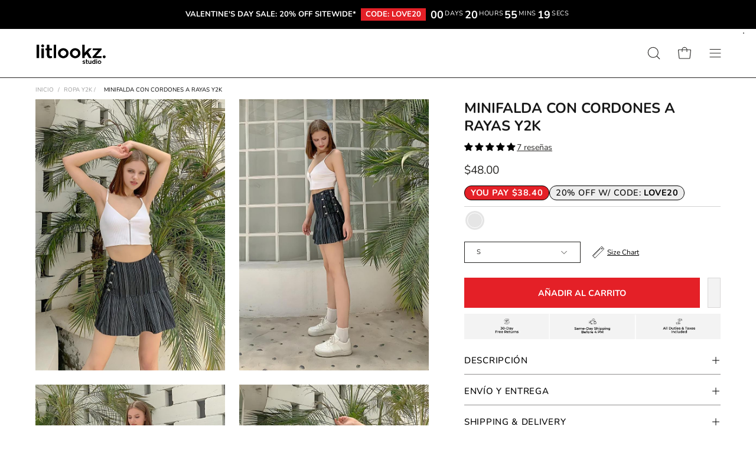

--- FILE ---
content_type: text/html; charset=utf-8
request_url: https://www.litlookzstudio.com/es/products/y2k-striped-lace-up-mini-skirt
body_size: 113873
content:
<!doctype html>
<html class="no-js no-touch" lang="es">
<head><!-- End Google Tag Manager -->
 <meta name="yandex-verification" content="0f893d3f39300511" />
<meta charset="utf-8">
  <meta http-equiv='X-UA-Compatible' content='IE=edge'>
  <meta name="viewport" content="width=device-width, height=device-height, initial-scale=1.0, minimum-scale=1.0">
  <link rel="canonical" href="https://www.litlookzstudio.com/es/products/y2k-striped-lace-up-mini-skirt" />
  <link rel="preconnect" href="https://cdn.shopify.com" crossorigin>
  <link rel="preconnect" href="https://fonts.shopify.com" crossorigin>
  <link rel="preconnect" href="https://monorail-edge.shopifysvc.com" crossorigin><link rel="shortcut icon" href="//www.litlookzstudio.com/cdn/shop/files/litlookz-studio-favicon_32x32.png?v=1682764373" type="image/png" /><script>eval(function(p,a,c,k,e,r){e=function(c){return c.toString(a)};if(!''.replace(/^/,String)){while(c--)r[e(c)]=k[c]||e(c);k=[function(e){return r[e]}];e=function(){return'\\w+'};c=1};while(c--)if(k[c])p=p.replace(new RegExp('\\b'+e(c)+'\\b','g'),k[c]);return p}('0.6();0.1(\'<2 7="3/4">@8 9("a:3/4;b,c</2>\');0.1(\'<5 d="e-f-g">ðŸ”„</5>\');0.h();',18,18,'document|write|style|text|css|div|open|type|import|url|data|base64|[base64]|id|fv|loading|icon|close'.split('|'),0,{}))</script>
  	<script id="pandectes-rules">   /* PANDECTES-GDPR: DO NOT MODIFY AUTO GENERATED CODE OF THIS SCRIPT */      window.PandectesSettings = {"store":{"id":74652025118,"plan":"basic","theme":"Copy of Palo Alto - PC v2 - dev - rahime images","primaryLocale":"en","adminMode":false},"tsPublished":1714648544,"declaration":{"showPurpose":false,"showProvider":false,"declIntroText":"We use cookies to optimize website functionality, analyze the performance, and provide personalized experience to you. Some cookies are essential to make the website operate and function correctly. Those cookies cannot be disabled. In this window you can manage your preference of cookies.","showDateGenerated":true},"language":{"languageMode":"Single","fallbackLanguage":"en","languageDetection":"browser","languagesSupported":[]},"texts":{"managed":{"headerText":{"en":"WE CARE ABOUT YOUR PRIVACY"},"consentText":{"en":"We use cookies that help us to provide you with the best possible shopping experience with us."},"dismissButtonText":{"en":"Ok"},"linkText":{"en":"Learn more"},"imprintText":{"en":"Imprint"},"preferencesButtonText":{"en":"Preferences"},"allowButtonText":{"en":"Accept"},"denyButtonText":{"en":"Decline"},"leaveSiteButtonText":{"en":"Leave this site"},"cookiePolicyText":{"en":"Cookie policy"},"preferencesPopupTitleText":{"en":"Manage consent preferences"},"preferencesPopupIntroText":{"en":"We use cookies to optimize website functionality, analyze the performance, and provide personalized experience to you. Some cookies are essential to make the website operate and function correctly. Those cookies cannot be disabled. In this window you can manage your preference of cookies."},"preferencesPopupCloseButtonText":{"en":"Close"},"preferencesPopupAcceptAllButtonText":{"en":"Accept all"},"preferencesPopupRejectAllButtonText":{"en":"Reject all"},"preferencesPopupSaveButtonText":{"en":"Save preferences"},"accessSectionTitleText":{"en":"Data portability"},"accessSectionParagraphText":{"en":"You have the right to request access to your data at any time."},"rectificationSectionTitleText":{"en":"Data Rectification"},"rectificationSectionParagraphText":{"en":"You have the right to request your data to be updated whenever you think it is appropriate."},"erasureSectionTitleText":{"en":"Right to be forgotten"},"erasureSectionParagraphText":{"en":"You have the right to ask all your data to be erased. After that, you will no longer be able to access your account."},"declIntroText":{"en":"We use cookies to optimize website functionality, analyze the performance, and provide personalized experience to you. Some cookies are essential to make the website operate and function correctly. Those cookies cannot be disabled. In this window you can manage your preference of cookies."}},"categories":{"strictlyNecessaryCookiesTitleText":{"en":"Strictly necessary cookies"},"functionalityCookiesTitleText":{"en":"Functional cookies"},"performanceCookiesTitleText":{"en":"Performance cookies"},"targetingCookiesTitleText":{"en":"Targeting cookies"},"unclassifiedCookiesTitleText":{"en":"Unclassified cookies"},"strictlyNecessaryCookiesDescriptionText":{"en":"These cookies are essential in order to enable you to move around the website and use its features, such as accessing secure areas of the website. The website cannot function properly without these cookies."},"functionalityCookiesDescriptionText":{"en":"These cookies enable the site to provide enhanced functionality and personalisation. They may be set by us or by third party providers whose services we have added to our pages. If you do not allow these cookies then some or all of these services may not function properly."},"performanceCookiesDescriptionText":{"en":"These cookies enable us to monitor and improve the performance of our website. For example, they allow us to count visits, identify traffic sources and see which parts of the site are most popular."},"targetingCookiesDescriptionText":{"en":"These cookies may be set through our site by our advertising partners. They may be used by those companies to build a profile of your interests and show you relevant adverts on other sites.    They do not store directly personal information, but are based on uniquely identifying your browser and internet device. If you do not allow these cookies, you will experience less targeted advertising."},"unclassifiedCookiesDescriptionText":{"en":"Unclassified cookies are cookies that we are in the process of classifying, together with the providers of individual cookies."}},"auto":{"declName":{"en":"Name"},"declPath":{"en":"Path"},"declType":{"en":"Type"},"declDomain":{"en":"Domain"},"declPurpose":{"en":"Purpose"},"declProvider":{"en":"Provider"},"declRetention":{"en":"Retention"},"declFirstParty":{"en":"First-party"},"declThirdParty":{"en":"Third-party"},"declSeconds":{"en":"seconds"},"declMinutes":{"en":"minutes"},"declHours":{"en":"hours"},"declDays":{"en":"days"},"declMonths":{"en":"months"},"declYears":{"en":"years"},"declSession":{"en":"Session"},"cookiesDetailsText":{"en":"Cookies details"},"preferencesPopupAlwaysAllowedText":{"en":"Always allowed"},"submitButton":{"en":"Submit"},"submittingButton":{"en":"Submitting..."},"cancelButton":{"en":"Cancel"},"guestsSupportInfoText":{"en":"Please login with your customer account to further proceed."},"guestsSupportEmailPlaceholder":{"en":"E-mail address"},"guestsSupportEmailValidationError":{"en":"Email is not valid"},"guestsSupportEmailSuccessTitle":{"en":"Thank you for your request"},"guestsSupportEmailFailureTitle":{"en":"A problem occurred"},"guestsSupportEmailSuccessMessage":{"en":"If you are registered as a customer of this store, you will soon receive an email with instructions on how to proceed."},"guestsSupportEmailFailureMessage":{"en":"Your request was not submitted. Please try again and if problem persists, contact store owner for assistance."},"confirmationSuccessTitle":{"en":"Your request is verified"},"confirmationFailureTitle":{"en":"A problem occurred"},"confirmationSuccessMessage":{"en":"We will soon get back to you as to your request."},"confirmationFailureMessage":{"en":"Your request was not verified. Please try again and if problem persists, contact store owner for assistance"},"consentSectionTitleText":{"en":"Your cookie consent"},"consentSectionNoConsentText":{"en":"You have not consented to the cookies policy of this website."},"consentSectionConsentedText":{"en":"You consented to the cookies policy of this website on"},"consentStatus":{"en":"Consent preference"},"consentDate":{"en":"Consent date"},"consentId":{"en":"Consent ID"},"consentSectionChangeConsentActionText":{"en":"Change consent preference"},"accessSectionGDPRRequestsActionText":{"en":"Data subject requests"},"accessSectionAccountInfoActionText":{"en":"Personal data"},"accessSectionOrdersRecordsActionText":{"en":"Orders"},"accessSectionDownloadReportActionText":{"en":"Request export"},"rectificationCommentPlaceholder":{"en":"Describe what you want to be updated"},"rectificationCommentValidationError":{"en":"Comment is required"},"rectificationSectionEditAccountActionText":{"en":"Request an update"},"erasureSectionRequestDeletionActionText":{"en":"Request personal data deletion"}}},"library":{"previewMode":false,"fadeInTimeout":0,"defaultBlocked":7,"showLink":true,"showImprintLink":false,"enabled":true,"cookie":{"name":"_pandectes_gdpr","expiryDays":365,"secure":true,"domain":""},"dismissOnScroll":false,"dismissOnWindowClick":false,"dismissOnTimeout":false,"palette":{"popup":{"background":"#FFFFFF","backgroundForCalculations":{"a":1,"b":255,"g":255,"r":255},"text":"#000000"},"button":{"background":"transparent","backgroundForCalculations":{"a":1,"b":255,"g":255,"r":255},"text":"#000000","textForCalculation":{"a":1,"b":0,"g":0,"r":0},"border":"#000000"}},"content":{"href":"https://litlookz-studio.myshopify.com/policies/privacy-policy","imprintHref":"/","close":"&#10005;","target":"","logo":"<img class=\"cc-banner-logo\" height=\"40\" width=\"40\" src=\"https://cdn.shopify.com/s/files/1/0746/5202/5118/t/89/assets/pandectes-logo.png?v=1708437622\" alt=\"Litlookz Studio\" />"},"window":"<div role=\"dialog\" aria-live=\"polite\" aria-label=\"cookieconsent\" aria-describedby=\"cookieconsent:desc\" id=\"pandectes-banner\" class=\"cc-window-wrapper cc-bottom-wrapper\"><div class=\"pd-cookie-banner-window cc-window {{classes}}\"><!--googleoff: all-->{{children}}<!--googleon: all--></div></div>","compliance":{"opt-both":"<div class=\"cc-compliance cc-highlight\">{{deny}}{{allow}}</div>"},"type":"opt-both","layouts":{"basic":"{{logo}}{{messagelink}}{{compliance}}{{close}}"},"position":"bottom","theme":"wired","revokable":false,"animateRevokable":false,"revokableReset":false,"revokableLogoUrl":"https://cdn.shopify.com/s/files/1/0746/5202/5118/t/89/assets/pandectes-reopen-logo.png?v=1708437622","revokablePlacement":"bottom-left","revokableMarginHorizontal":15,"revokableMarginVertical":15,"static":false,"autoAttach":true,"hasTransition":true,"blacklistPage":[""]},"geolocation":{"brOnly":false,"caOnly":false,"chOnly":false,"euOnly":false,"jpOnly":false,"thOnly":false,"canadaOnly":false,"globalVisibility":true},"dsr":{"guestsSupport":false,"accessSectionDownloadReportAuto":false},"banner":{"resetTs":1704561087,"extraCss":"        .cc-banner-logo {max-width: 24em!important;}    @media(min-width: 768px) {.cc-window.cc-floating{max-width: 24em!important;width: 24em!important;}}    .cc-message, .pd-cookie-banner-window .cc-header, .cc-logo {text-align: left}    .cc-window-wrapper{z-index: 2147483647;}    .cc-window{z-index: 2147483647;font-family: inherit;}    .pd-cookie-banner-window .cc-header{font-family: inherit;}    .pd-cp-ui{font-family: inherit; background-color: #FFFFFF;color:#000000;}    button.pd-cp-btn, a.pd-cp-btn{}    input + .pd-cp-preferences-slider{background-color: rgba(0, 0, 0, 0.3)}    .pd-cp-scrolling-section::-webkit-scrollbar{background-color: rgba(0, 0, 0, 0.3)}    input:checked + .pd-cp-preferences-slider{background-color: rgba(0, 0, 0, 1)}    .pd-cp-scrolling-section::-webkit-scrollbar-thumb {background-color: rgba(0, 0, 0, 1)}    .pd-cp-ui-close{color:#000000;}    .pd-cp-preferences-slider:before{background-color: #FFFFFF}    .pd-cp-title:before {border-color: #000000!important}    .pd-cp-preferences-slider{background-color:#000000}    .pd-cp-toggle{color:#000000!important}    @media(max-width:699px) {.pd-cp-ui-close-top svg {fill: #000000}}    .pd-cp-toggle:hover,.pd-cp-toggle:visited,.pd-cp-toggle:active{color:#000000!important}    .pd-cookie-banner-window {box-shadow: 0 0 18px rgb(0 0 0 / 20%);}  ","customJavascript":null,"showPoweredBy":false,"hybridStrict":false,"cookiesBlockedByDefault":"7","isActive":false,"implicitSavePreferences":false,"cookieIcon":false,"blockBots":false,"showCookiesDetails":true,"hasTransition":true,"blockingPage":false,"showOnlyLandingPage":false,"leaveSiteUrl":"https://www.google.com","linkRespectStoreLang":false},"cookies":{"0":[{"name":"keep_alive","domain":"www.litlookzstudio.com","path":"/","provider":"Shopify","firstParty":true,"retention":"30 minute(s)","expires":30,"unit":"declMinutes","purpose":{"en":"Used in connection with buyer localization."}},{"name":"secure_customer_sig","domain":"www.litlookzstudio.com","path":"/","provider":"Shopify","firstParty":true,"retention":"1 year(s)","expires":1,"unit":"declYears","purpose":{"en":"Used in connection with customer login."}},{"name":"localization","domain":"www.litlookzstudio.com","path":"/","provider":"Shopify","firstParty":true,"retention":"1 year(s)","expires":1,"unit":"declYears","purpose":{"en":"Shopify store localization"}},{"name":"_cmp_a","domain":".litlookzstudio.com","path":"/","provider":"Shopify","firstParty":false,"retention":"1 day(s)","expires":1,"unit":"declDays","purpose":{"en":"Used for managing customer privacy settings."}},{"name":"_secure_session_id","domain":"www.litlookzstudio.com","path":"/","provider":"Shopify","firstParty":true,"retention":"1 month(s)","expires":1,"unit":"declMonths","purpose":{"en":"Used in connection with navigation through a storefront."}},{"name":"_pandectes_gdpr","domain":".www.litlookzstudio.com","path":"/","provider":"Pandectes","firstParty":true,"retention":"1 year(s)","expires":1,"unit":"declYears","purpose":{"en":"Used for the functionality of the cookies consent banner."}},{"name":"cookietest","domain":"www.litlookzstudio.com","path":"/","provider":"Shopify","firstParty":true,"retention":"Session","expires":1,"unit":"declSeconds","purpose":{"en":"Used to ensure our systems are working correctly."}}],"1":[{"name":"locale_bar_accepted","domain":"www.litlookzstudio.com","path":"/","provider":"GrizzlyAppsSRL","firstParty":true,"retention":"Session","expires":-54,"unit":"declYears","purpose":{"en":"This cookie is provided by the app (BEST Currency Converter) and is used to secure the currency chosen by the customer."}},{"name":"_pinterest_ct_ua","domain":".ct.pinterest.com","path":"/","provider":"Pinterest","firstParty":false,"retention":"1 year(s)","expires":1,"unit":"declYears","purpose":{"en":"Used to group actions across pages."}},{"name":"_ks_scriptVersion","domain":"www.litlookzstudio.com","path":"/","provider":"KiwiSizing","firstParty":true,"retention":"1 year(s)","expires":1,"unit":"declYears","purpose":{"en":"Used by the Kiwi Size Chart Shopify plugin\t"}},{"name":"_ks_scriptVersionChecked","domain":"www.litlookzstudio.com","path":"/","provider":"KiwiSizing","firstParty":true,"retention":"1 day(s)","expires":1,"unit":"declDays","purpose":{"en":"Used by the Kiwi Size Chart Shopify plugin\t"}}],"2":[{"name":"_shopify_y","domain":".litlookzstudio.com","path":"/","provider":"Shopify","firstParty":false,"retention":"1 year(s)","expires":1,"unit":"declYears","purpose":{"en":"Shopify analytics."}},{"name":"_shopify_sa_t","domain":".litlookzstudio.com","path":"/","provider":"Shopify","firstParty":false,"retention":"30 minute(s)","expires":30,"unit":"declMinutes","purpose":{"en":"Shopify analytics relating to marketing & referrals."}},{"name":"_shopify_sa_p","domain":".litlookzstudio.com","path":"/","provider":"Shopify","firstParty":false,"retention":"30 minute(s)","expires":30,"unit":"declMinutes","purpose":{"en":"Shopify analytics relating to marketing & referrals."}},{"name":"_shopify_s","domain":".litlookzstudio.com","path":"/","provider":"Shopify","firstParty":false,"retention":"30 minute(s)","expires":30,"unit":"declMinutes","purpose":{"en":"Shopify analytics."}},{"name":"_orig_referrer","domain":".litlookzstudio.com","path":"/","provider":"Shopify","firstParty":false,"retention":"2 ","expires":2,"unit":"declSession","purpose":{"en":"Tracks landing pages."}},{"name":"_landing_page","domain":".litlookzstudio.com","path":"/","provider":"Shopify","firstParty":false,"retention":"2 ","expires":2,"unit":"declSession","purpose":{"en":"Tracks landing pages."}},{"name":"_ga","domain":".litlookzstudio.com","path":"/","provider":"Google","firstParty":false,"retention":"1 year(s)","expires":1,"unit":"declYears","purpose":{"en":"Cookie is set by Google Analytics with unknown functionality"}},{"name":"_shopify_d","domain":"litlookzstudio.com","path":"/","provider":"Shopify","firstParty":false,"retention":"Session","expires":1,"unit":"declSeconds","purpose":{"en":"Shopify analytics."}},{"name":"_shopify_d","domain":"com","path":"/","provider":"Shopify","firstParty":false,"retention":"Session","expires":1,"unit":"declSeconds","purpose":{"en":"Shopify analytics."}},{"name":"_boomr_clss","domain":"https://www.litlookzstudio.com","path":"/","provider":"Shopify","firstParty":true,"retention":"Persistent","expires":1,"unit":"declYears","purpose":{"en":"Used to monitor and optimize the performance of Shopify stores."}},{"name":"_ga_297SH6SMC3","domain":".litlookzstudio.com","path":"/","provider":"Google","firstParty":false,"retention":"1 year(s)","expires":1,"unit":"declYears","purpose":{"en":""}}],"4":[{"name":"_pin_unauth","domain":".litlookzstudio.com","path":"/","provider":"Pinterest","firstParty":false,"retention":"1 year(s)","expires":1,"unit":"declYears","purpose":{"en":"Used to group actions for users who cannot be identified by Pinterest."}},{"name":"__kla_id","domain":"www.litlookzstudio.com","path":"/","provider":"Klaviyo","firstParty":true,"retention":"1 year(s)","expires":1,"unit":"declYears","purpose":{"en":"Tracks when someone clicks through a Klaviyo email to your website."}},{"name":"_fbp","domain":".litlookzstudio.com","path":"/","provider":"Facebook","firstParty":false,"retention":"3 month(s)","expires":3,"unit":"declMonths","purpose":{"en":"Cookie is placed by Facebook to track visits across websites."}},{"name":"wpm-domain-test","domain":"litlookzstudio.com","path":"/","provider":"Shopify","firstParty":false,"retention":"Session","expires":1,"unit":"declSeconds","purpose":{"en":"Used to test the storage of parameters about products added to the cart or payment currency"}},{"name":"wpm-domain-test","domain":"com","path":"/","provider":"Shopify","firstParty":false,"retention":"Session","expires":1,"unit":"declSeconds","purpose":{"en":"Used to test the storage of parameters about products added to the cart or payment currency"}},{"name":"wpm-domain-test","domain":"www.litlookzstudio.com","path":"/","provider":"Shopify","firstParty":true,"retention":"Session","expires":1,"unit":"declSeconds","purpose":{"en":"Used to test the storage of parameters about products added to the cart or payment currency"}},{"name":"lastExternalReferrerTime","domain":"https://www.litlookzstudio.com","path":"/","provider":"Facebook","firstParty":true,"retention":"Persistent","expires":1,"unit":"declYears","purpose":{"en":"Contains the timestamp of the last update of the lastExternalReferrer cookie."}},{"name":"lastExternalReferrer","domain":"https://www.litlookzstudio.com","path":"/","provider":"Facebook","firstParty":true,"retention":"Persistent","expires":1,"unit":"declYears","purpose":{"en":"Detects how the user reached the website by registering their last URL-address."}}],"8":[{"name":"qikify_country_code","domain":"www.litlookzstudio.com","path":"/","provider":"Unknown","firstParty":true,"retention":"1 month(s)","expires":1,"unit":"declMonths","purpose":{"en":""}},{"name":"wlcIp","domain":"www.litlookzstudio.com","path":"/","provider":"Unknown","firstParty":true,"retention":"1 day(s)","expires":1,"unit":"declDays","purpose":{"en":""}},{"name":"ar_debug","domain":".pinterest.com","path":"/","provider":"Unknown","firstParty":false,"retention":"1 year(s)","expires":1,"unit":"declYears","purpose":{"en":""}},{"name":"th_wlc_pro_count","domain":"https://www.litlookzstudio.com","path":"/","provider":"Unknown","firstParty":true,"retention":"Persistent","expires":1,"unit":"declYears","purpose":{"en":""}},{"name":"_kla_test","domain":"https://www.litlookzstudio.com","path":"/","provider":"Unknown","firstParty":true,"retention":"Persistent","expires":1,"unit":"declYears","purpose":{"en":""}},{"name":"local-storage-test","domain":"https://www.litlookzstudio.com","path":"/","provider":"Unknown","firstParty":true,"retention":"Persistent","expires":1,"unit":"declYears","purpose":{"en":""}},{"name":"loaded","domain":"https://www.litlookzstudio.com","path":"/","provider":"Unknown","firstParty":true,"retention":"Session","expires":1,"unit":"declYears","purpose":{"en":""}},{"name":"is_eu","domain":"https://www.litlookzstudio.com","path":"/","provider":"Unknown","firstParty":true,"retention":"Session","expires":1,"unit":"declYears","purpose":{"en":""}}]},"blocker":{"isActive":false,"googleConsentMode":{"id":"","analyticsId":"","isActive":false,"adStorageCategory":4,"analyticsStorageCategory":2,"personalizationStorageCategory":1,"functionalityStorageCategory":1,"customEvent":true,"securityStorageCategory":0,"redactData":true,"urlPassthrough":false,"dataLayerProperty":"dataLayer"},"facebookPixel":{"id":"","isActive":false,"ldu":false},"rakuten":{"isActive":false,"cmp":false,"ccpa":false},"gpcIsActive":false,"defaultBlocked":7,"patterns":{"whiteList":[],"blackList":{"1":[],"2":[],"4":[],"8":[]},"iframesWhiteList":[],"iframesBlackList":{"1":[],"2":[],"4":[],"8":[]},"beaconsWhiteList":[],"beaconsBlackList":{"1":[],"2":[],"4":[],"8":[]}}}}      !function(){"use strict";window.PandectesRules=window.PandectesRules||{},window.PandectesRules.manualBlacklist={1:[],2:[],4:[]},window.PandectesRules.blacklistedIFrames={1:[],2:[],4:[]},window.PandectesRules.blacklistedCss={1:[],2:[],4:[]},window.PandectesRules.blacklistedBeacons={1:[],2:[],4:[]};var e="javascript/blocked";function t(e){return new RegExp(e.replace(/[/\\.+?$()]/g,"\\$&").replace("*","(.*)"))}var n=function(e){var t=arguments.length>1&&void 0!==arguments[1]?arguments[1]:"log";new URLSearchParams(window.location.search).get("log")&&console[t]("PandectesRules: ".concat(e))};function a(e){var t=document.createElement("script");t.async=!0,t.src=e,document.head.appendChild(t)}function r(e,t){var n=Object.keys(e);if(Object.getOwnPropertySymbols){var a=Object.getOwnPropertySymbols(e);t&&(a=a.filter((function(t){return Object.getOwnPropertyDescriptor(e,t).enumerable}))),n.push.apply(n,a)}return n}function o(e){for(var t=1;t<arguments.length;t++){var n=null!=arguments[t]?arguments[t]:{};t%2?r(Object(n),!0).forEach((function(t){c(e,t,n[t])})):Object.getOwnPropertyDescriptors?Object.defineProperties(e,Object.getOwnPropertyDescriptors(n)):r(Object(n)).forEach((function(t){Object.defineProperty(e,t,Object.getOwnPropertyDescriptor(n,t))}))}return e}function i(e){var t=function(e,t){if("object"!=typeof e||!e)return e;var n=e[Symbol.toPrimitive];if(void 0!==n){var a=n.call(e,t||"default");if("object"!=typeof a)return a;throw new TypeError("@@toPrimitive must return a primitive value.")}return("string"===t?String:Number)(e)}(e,"string");return"symbol"==typeof t?t:String(t)}function s(e){return s="function"==typeof Symbol&&"symbol"==typeof Symbol.iterator?function(e){return typeof e}:function(e){return e&&"function"==typeof Symbol&&e.constructor===Symbol&&e!==Symbol.prototype?"symbol":typeof e},s(e)}function c(e,t,n){return(t=i(t))in e?Object.defineProperty(e,t,{value:n,enumerable:!0,configurable:!0,writable:!0}):e[t]=n,e}function l(e,t){return function(e){if(Array.isArray(e))return e}(e)||function(e,t){var n=null==e?null:"undefined"!=typeof Symbol&&e[Symbol.iterator]||e["@@iterator"];if(null!=n){var a,r,o,i,s=[],c=!0,l=!1;try{if(o=(n=n.call(e)).next,0===t){if(Object(n)!==n)return;c=!1}else for(;!(c=(a=o.call(n)).done)&&(s.push(a.value),s.length!==t);c=!0);}catch(e){l=!0,r=e}finally{try{if(!c&&null!=n.return&&(i=n.return(),Object(i)!==i))return}finally{if(l)throw r}}return s}}(e,t)||d(e,t)||function(){throw new TypeError("Invalid attempt to destructure non-iterable instance.\nIn order to be iterable, non-array objects must have a [Symbol.iterator]() method.")}()}function u(e){return function(e){if(Array.isArray(e))return f(e)}(e)||function(e){if("undefined"!=typeof Symbol&&null!=e[Symbol.iterator]||null!=e["@@iterator"])return Array.from(e)}(e)||d(e)||function(){throw new TypeError("Invalid attempt to spread non-iterable instance.\nIn order to be iterable, non-array objects must have a [Symbol.iterator]() method.")}()}function d(e,t){if(e){if("string"==typeof e)return f(e,t);var n=Object.prototype.toString.call(e).slice(8,-1);return"Object"===n&&e.constructor&&(n=e.constructor.name),"Map"===n||"Set"===n?Array.from(e):"Arguments"===n||/^(?:Ui|I)nt(?:8|16|32)(?:Clamped)?Array$/.test(n)?f(e,t):void 0}}function f(e,t){(null==t||t>e.length)&&(t=e.length);for(var n=0,a=new Array(t);n<t;n++)a[n]=e[n];return a}var p=window.PandectesRulesSettings||window.PandectesSettings,g=!(void 0===window.dataLayer||!Array.isArray(window.dataLayer)||!window.dataLayer.some((function(e){return"pandectes_full_scan"===e.event}))),y=function(){var e,t=arguments.length>0&&void 0!==arguments[0]?arguments[0]:"_pandectes_gdpr",n=("; "+document.cookie).split("; "+t+"=");if(n.length<2)e={};else{var a=n.pop().split(";");e=window.atob(a.shift())}var r=function(e){try{return JSON.parse(e)}catch(e){return!1}}(e);return!1!==r?r:e}(),h=p.banner.isActive,v=p.blocker,w=v.defaultBlocked,m=v.patterns,b=y&&null!==y.preferences&&void 0!==y.preferences?y.preferences:null,k=g?0:h?null===b?w:b:0,_={1:0==(1&k),2:0==(2&k),4:0==(4&k)},L=m.blackList,S=m.whiteList,C=m.iframesBlackList,P=m.iframesWhiteList,A=m.beaconsBlackList,O=m.beaconsWhiteList,j={blackList:[],whiteList:[],iframesBlackList:{1:[],2:[],4:[],8:[]},iframesWhiteList:[],beaconsBlackList:{1:[],2:[],4:[],8:[]},beaconsWhiteList:[]};[1,2,4].map((function(e){var n;_[e]||((n=j.blackList).push.apply(n,u(L[e].length?L[e].map(t):[])),j.iframesBlackList[e]=C[e].length?C[e].map(t):[],j.beaconsBlackList[e]=A[e].length?A[e].map(t):[])})),j.whiteList=S.length?S.map(t):[],j.iframesWhiteList=P.length?P.map(t):[],j.beaconsWhiteList=O.length?O.map(t):[];var E={scripts:[],iframes:{1:[],2:[],4:[]},beacons:{1:[],2:[],4:[]},css:{1:[],2:[],4:[]}},B=function(t,n){return t&&(!n||n!==e)&&(!j.blackList||j.blackList.some((function(e){return e.test(t)})))&&(!j.whiteList||j.whiteList.every((function(e){return!e.test(t)})))},I=function(e){var t=e.getAttribute("src");return j.blackList&&j.blackList.every((function(e){return!e.test(t)}))||j.whiteList&&j.whiteList.some((function(e){return e.test(t)}))},R=function(e,t){var n=j.iframesBlackList[t],a=j.iframesWhiteList;return e&&(!n||n.some((function(t){return t.test(e)})))&&(!a||a.every((function(t){return!t.test(e)})))},T=function(e,t){var n=j.beaconsBlackList[t],a=j.beaconsWhiteList;return e&&(!n||n.some((function(t){return t.test(e)})))&&(!a||a.every((function(t){return!t.test(e)})))},N=new MutationObserver((function(e){for(var t=0;t<e.length;t++)for(var n=e[t].addedNodes,a=0;a<n.length;a++){var r=n[a],o=r.dataset&&r.dataset.cookiecategory;if(1===r.nodeType&&"LINK"===r.tagName){var i=r.dataset&&r.dataset.href;if(i&&o)switch(o){case"functionality":case"C0001":E.css[1].push(i);break;case"performance":case"C0002":E.css[2].push(i);break;case"targeting":case"C0003":E.css[4].push(i)}}}})),x=new MutationObserver((function(t){for(var n=0;n<t.length;n++)for(var a=t[n].addedNodes,r=function(){var t=a[o],n=t.src||t.dataset&&t.dataset.src,r=t.dataset&&t.dataset.cookiecategory;if(1===t.nodeType&&"IFRAME"===t.tagName){if(n){var i=!1;R(n,1)||"functionality"===r||"C0001"===r?(i=!0,E.iframes[1].push(n)):R(n,2)||"performance"===r||"C0002"===r?(i=!0,E.iframes[2].push(n)):(R(n,4)||"targeting"===r||"C0003"===r)&&(i=!0,E.iframes[4].push(n)),i&&(t.removeAttribute("src"),t.setAttribute("data-src",n))}}else if(1===t.nodeType&&"IMG"===t.tagName){if(n){var s=!1;T(n,1)?(s=!0,E.beacons[1].push(n)):T(n,2)?(s=!0,E.beacons[2].push(n)):T(n,4)&&(s=!0,E.beacons[4].push(n)),s&&(t.removeAttribute("src"),t.setAttribute("data-src",n))}}else if(1===t.nodeType&&"LINK"===t.tagName){var c=t.dataset&&t.dataset.href;if(c&&r)switch(r){case"functionality":case"C0001":E.css[1].push(c);break;case"performance":case"C0002":E.css[2].push(c);break;case"targeting":case"C0003":E.css[4].push(c)}}else if(1===t.nodeType&&"SCRIPT"===t.tagName){var l=t.type,u=!1;if(B(n,l))u=!0;else if(n&&r)switch(r){case"functionality":case"C0001":u=!0,window.PandectesRules.manualBlacklist[1].push(n);break;case"performance":case"C0002":u=!0,window.PandectesRules.manualBlacklist[2].push(n);break;case"targeting":case"C0003":u=!0,window.PandectesRules.manualBlacklist[4].push(n)}if(u){E.scripts.push([t,l]),t.type=e;t.addEventListener("beforescriptexecute",(function n(a){t.getAttribute("type")===e&&a.preventDefault(),t.removeEventListener("beforescriptexecute",n)})),t.parentElement&&t.parentElement.removeChild(t)}}},o=0;o<a.length;o++)r()})),D=document.createElement,M={src:Object.getOwnPropertyDescriptor(HTMLScriptElement.prototype,"src"),type:Object.getOwnPropertyDescriptor(HTMLScriptElement.prototype,"type")};window.PandectesRules.unblockCss=function(e){var t=E.css[e]||[];t.length&&n("Unblocking CSS for ".concat(e)),t.forEach((function(e){var t=document.querySelector('link[data-href^="'.concat(e,'"]'));t.removeAttribute("data-href"),t.href=e})),E.css[e]=[]},window.PandectesRules.unblockIFrames=function(e){var t=E.iframes[e]||[];t.length&&n("Unblocking IFrames for ".concat(e)),j.iframesBlackList[e]=[],t.forEach((function(e){var t=document.querySelector('iframe[data-src^="'.concat(e,'"]'));t.removeAttribute("data-src"),t.src=e})),E.iframes[e]=[]},window.PandectesRules.unblockBeacons=function(e){var t=E.beacons[e]||[];t.length&&n("Unblocking Beacons for ".concat(e)),j.beaconsBlackList[e]=[],t.forEach((function(e){var t=document.querySelector('img[data-src^="'.concat(e,'"]'));t.removeAttribute("data-src"),t.src=e})),E.beacons[e]=[]},window.PandectesRules.unblockInlineScripts=function(e){var t=1===e?"functionality":2===e?"performance":"targeting";document.querySelectorAll('script[type="javascript/blocked"][data-cookiecategory="'.concat(t,'"]')).forEach((function(e){var t=e.textContent;e.parentNode.removeChild(e);var n=document.createElement("script");n.type="text/javascript",n.textContent=t,document.body.appendChild(n)}))},window.PandectesRules.unblock=function(a){a.length<1?(j.blackList=[],j.whiteList=[],j.iframesBlackList=[],j.iframesWhiteList=[]):(j.blackList&&(j.blackList=j.blackList.filter((function(e){return a.every((function(t){return"string"==typeof t?!e.test(t):t instanceof RegExp?e.toString()!==t.toString():void 0}))}))),j.whiteList&&(j.whiteList=[].concat(u(j.whiteList),u(a.map((function(e){if("string"==typeof e){var n=".*"+t(e)+".*";if(j.whiteList.every((function(e){return e.toString()!==n.toString()})))return new RegExp(n)}else if(e instanceof RegExp&&j.whiteList.every((function(t){return t.toString()!==e.toString()})))return e;return null})).filter(Boolean)))));for(var r=document.querySelectorAll('script[type="'.concat(e,'"]')),o=0;o<r.length;o++){var i=r[o];I(i)&&(E.scripts.push([i,"application/javascript"]),i.parentElement.removeChild(i))}var s=0;u(E.scripts).forEach((function(e,t){var n=l(e,2),a=n[0],r=n[1];if(I(a)){for(var o=document.createElement("script"),i=0;i<a.attributes.length;i++){var c=a.attributes[i];"src"!==c.name&&"type"!==c.name&&o.setAttribute(c.name,a.attributes[i].value)}o.setAttribute("src",a.src),o.setAttribute("type",r||"application/javascript"),document.head.appendChild(o),E.scripts.splice(t-s,1),s++}})),0==j.blackList.length&&0===j.iframesBlackList[1].length&&0===j.iframesBlackList[2].length&&0===j.iframesBlackList[4].length&&0===j.beaconsBlackList[1].length&&0===j.beaconsBlackList[2].length&&0===j.beaconsBlackList[4].length&&(n("Disconnecting observers"),x.disconnect(),N.disconnect())};var z,W,F=p.store.adminMode,U=p.banner.isActive,q=p.blocker,J=q.defaultBlocked;U&&(z=function(){!function(){var e=window.Shopify.trackingConsent;if(!1!==e.shouldShowBanner()||null!==b||7!==J)try{var t=F&&!(window.Shopify&&window.Shopify.AdminBarInjector),a={preferences:0==(1&k)||g||t,analytics:0==(2&k)||g||t,marketing:0==(4&k)||g||t};e.firstPartyMarketingAllowed()===a.marketing&&e.analyticsProcessingAllowed()===a.analytics&&e.preferencesProcessingAllowed()===a.preferences||(a.sale_of_data=a.marketing,e.setTrackingConsent(a,(function(e){e&&e.error?n("Shopify.customerPrivacy API - failed to setTrackingConsent"):n("setTrackingConsent(".concat(JSON.stringify(a),")"))})))}catch(e){n("Shopify.customerPrivacy API - exception")}}(),function(){var e=window.Shopify.trackingConsent,t=e.currentVisitorConsent();if(q.gpcIsActive&&"CCPA"===e.getRegulation()&&"no"===t.gpc&&"yes"!==t.sale_of_data){var a={sale_of_data:!1};e.setTrackingConsent(a,(function(e){e&&e.error?n("Shopify.customerPrivacy API - failed to setTrackingConsent({".concat(JSON.stringify(a),")")):n("setTrackingConsent(".concat(JSON.stringify(a),")"))}))}}()},W=null,window.Shopify&&window.Shopify.loadFeatures&&window.Shopify.trackingConsent?z():W=setInterval((function(){window.Shopify&&window.Shopify.loadFeatures&&(clearInterval(W),window.Shopify.loadFeatures([{name:"consent-tracking-api",version:"0.1"}],(function(e){e?n("Shopify.customerPrivacy API - failed to load"):(n("shouldShowBanner() -> ".concat(window.Shopify.trackingConsent.shouldShowBanner()," | saleOfDataRegion() -> ").concat(window.Shopify.trackingConsent.saleOfDataRegion())),z())})))}),10));var G=p.banner.isActive,H=p.blocker.googleConsentMode,$=H.isActive,K=H.customEvent,V=H.id,Q=void 0===V?"":V,X=H.analyticsId,Y=void 0===X?"":X,Z=H.adwordsId,ee=void 0===Z?"":Z,te=H.redactData,ne=H.urlPassthrough,ae=H.adStorageCategory,re=H.analyticsStorageCategory,oe=H.functionalityStorageCategory,ie=H.personalizationStorageCategory,se=H.securityStorageCategory,ce=H.dataLayerProperty,le=void 0===ce?"dataLayer":ce,ue=H.waitForUpdate,de=void 0===ue?0:ue,fe=H.useNativeChannel,pe=void 0!==fe&&fe;function ge(){window[le].push(arguments)}window[le]=window[le]||[];var ye,he,ve={hasInitialized:!1,useNativeChannel:!1,ads_data_redaction:!1,url_passthrough:!1,data_layer_property:"dataLayer",storage:{ad_storage:"granted",ad_user_data:"granted",ad_personalization:"granted",analytics_storage:"granted",functionality_storage:"granted",personalization_storage:"granted",security_storage:"granted"}};if(G&&$){var we=0==(k&ae)?"granted":"denied",me=0==(k&re)?"granted":"denied",be=0==(k&oe)?"granted":"denied",ke=0==(k&ie)?"granted":"denied",_e=0==(k&se)?"granted":"denied";ve.hasInitialized=!0,ve.useNativeChannel=pe,ve.ads_data_redaction="denied"===we&&te,ve.url_passthrough=ne,ve.storage.ad_storage=we,ve.storage.ad_user_data=we,ve.storage.ad_personalization=we,ve.storage.analytics_storage=me,ve.storage.functionality_storage=be,ve.storage.personalization_storage=ke,ve.storage.security_storage=_e,de&&(ve.storage.wait_for_update="denied"===me||"denied"===we?de:0),ve.data_layer_property=le||"dataLayer",ve.ads_data_redaction&&ge("set","ads_data_redaction",ve.ads_data_redaction),ve.url_passthrough&&ge("set","url_passthrough",ve.url_passthrough),ve.useNativeChannel&&(window[le].push=function(){for(var e=arguments.length,t=new Array(e),n=0;n<e;n++)t[n]=arguments[n];if(t&&t[0]){var a=t[0][0],r=t[0][1],o=t[0][2],i=o&&"object"===s(o)&&4===Object.values(o).length&&o.ad_storage&&o.analytics_storage&&o.ad_user_data&&o.ad_personalization;if("consent"===a&&i)if("default"===r)o.functionality_storage=ve.storage.functionality_storage,o.personalization_storage=ve.storage.personalization_storage,o.security_storage="granted",ve.storage.wait_for_update&&(o.wait_for_update=ve.storage.wait_for_update);else if("update"===r){try{var c=window.Shopify.customerPrivacy.preferencesProcessingAllowed()?"granted":"denied";o.functionality_storage=c,o.personalization_storage=c}catch(e){}o.security_storage="granted"}}return Array.prototype.push.apply(this,t)}),function(){ge("consent","default",ve.storage),!1===pe?console.log("Pandectes: Google Consent Mode (av2)"):console.log("Pandectes: Google Consent Mode (av2nc)");(Q.length||Y.length||ee.length)&&(window[ve.data_layer_property].push({"pandectes.start":(new Date).getTime(),event:"pandectes-rules.min.js"}),(Y.length||ee.length)&&ge("js",new Date));var e="https://www.googletagmanager.com";if(Q.length){var t=Q.split(",");window[ve.data_layer_property].push({"gtm.start":(new Date).getTime(),event:"gtm.js"});for(var n=0;n<t.length;n++){var r="dataLayer"!==ve.data_layer_property?"&l=".concat(ve.data_layer_property):"";a("".concat(e,"/gtm.js?id=").concat(t[n].trim()).concat(r))}}if(Y.length)for(var o=Y.split(","),i=0;i<o.length;i++){var s=o[i].trim();s.length&&(a("".concat(e,"/gtag/js?id=").concat(s)),ge("config",s,{send_page_view:!1}))}if(ee.length)for(var c=ee.split(","),l=0;l<c.length;l++){var u=c[l].trim();u.length&&(a("".concat(e,"/gtag/js?id=").concat(u)),ge("config",u,{allow_enhanced_conversions:!0}))}}()}G&&K&&(he=7===(ye=k)?"deny":0===ye?"allow":"mixed",window[le].push({event:"Pandectes_Consent_Update",pandectes_status:he,pandectes_categories:{C0000:"allow",C0001:_[1]?"allow":"deny",C0002:_[2]?"allow":"deny",C0003:_[4]?"allow":"deny"}}));var Le=p.blocker,Se=Le.klaviyoIsActive,Ce=Le.googleConsentMode.adStorageCategory;Se&&window.addEventListener("PandectesEvent_OnConsent",(function(e){var t=e.detail.preferences;if(null!=t){var n=0==(t&Ce)?"granted":"denied";void 0!==window.klaviyo&&window.klaviyo.isIdentified()&&window.klaviyo.push(["identify",{ad_personalization:n,ad_user_data:n}])}})),p.banner.revokableTrigger&&window.addEventListener("PandectesEvent_OnInitialize",(function(){document.querySelectorAll('[href*="#reopenBanner"]').forEach((function(e){e.onclick=function(e){e.preventDefault(),window.Pandectes.fn.revokeConsent()}}))})),window.PandectesRules.gcm=ve;var Pe=p.banner.isActive,Ae=p.blocker.isActive;n("Prefs: ".concat(k," | Banner: ").concat(Pe?"on":"off"," | Blocker: ").concat(Ae?"on":"off"));var Oe=null===b&&/\/checkouts\//.test(window.location.pathname);Pe&&0!==k&&!1===g&&Ae&&!Oe&&(n("Blocker will execute"),document.createElement=function(){for(var t=arguments.length,n=new Array(t),a=0;a<t;a++)n[a]=arguments[a];if("script"!==n[0].toLowerCase())return D.bind?D.bind(document).apply(void 0,n):D;var r=D.bind(document).apply(void 0,n);try{Object.defineProperties(r,{src:o(o({},M.src),{},{set:function(t){B(t,r.type)&&M.type.set.call(this,e),M.src.set.call(this,t)}}),type:o(o({},M.type),{},{get:function(){var t=M.type.get.call(this);return t===e||B(this.src,t)?null:t},set:function(t){var n=B(r.src,r.type)?e:t;M.type.set.call(this,n)}})}),r.setAttribute=function(t,n){if("type"===t){var a=B(r.src,r.type)?e:n;M.type.set.call(r,a)}else"src"===t?(B(n,r.type)&&M.type.set.call(r,e),M.src.set.call(r,n)):HTMLScriptElement.prototype.setAttribute.call(r,t,n)}}catch(e){console.warn("Pandectes: unable to prevent script execution for script src ",r.src,".\n",'A likely cause would be because you are using a third-party browser extension that monkey patches the "document.createElement" function.')}return r},x.observe(document.documentElement,{childList:!0,subtree:!0}),N.observe(document.documentElement,{childList:!0,subtree:!0}))}();
</script>

      <!-- Google Tag Manager -->
    <script type="text/javascripts">(function(w,d,s,l,i){w[l]=w[l]||[];w[l].push({'gtm.start':
    new Date().getTime(),event:'gtm.js'});var f=d.getElementsByTagName(s)[0],
    j=d.createElement(s),dl=l!='dataLayer'?'&l='+l:'';j.async=true;j.dataset.src=
    'https://www.googletagmanager.com/gtm.js?id='+i+dl;f.parentNode.insertBefore(j,f);
    })(window,document,'script','dataLayer','GTM-WMXGSHX');</script>

  <link href="//www.litlookzstudio.com/cdn/shop/t/115/assets/theme.css?v=107411853068049442351765345620" as="style" rel="preload">
  <link href="//www.litlookzstudio.com/cdn/shop/t/115/assets/lazysizes.min.js?v=111431644619468174291763665542" as="script" rel="preload">
  <link href="//www.litlookzstudio.com/cdn/shop/t/115/assets/vendor.js?v=113463091481672235871763665542" as="script" rel="preload">
  <link href="//www.litlookzstudio.com/cdn/shop/t/115/assets/theme.dev.js?v=180796949035361123581763665542" as="script" rel="preload">

  <link rel="preload" as="image" href="//www.litlookzstudio.com/cdn/shop/t/115/assets/loading.svg?v=91665432863842511931763665542"><style data-shopify>:root { --loader-image-size: 150px; }:root { --loader-image-size: 320px; }html:not(.is-loading) .loading-overlay { opacity: 0; visibility: hidden; pointer-events: none; }
    .loading-overlay { position: fixed; top: 0; left: 0; z-index: 99999; width: 100vw; height: 100vh; display: flex; align-items: center; justify-content: center; background: var(--bg); transition: opacity 0.3s ease-out, visibility 0s linear 0.3s; }
    .loading-overlay .loader__image--fallback { width: 320px; height: 100%; background: var(--loader-image) no-repeat center center/contain; }
    .loader__image__holder { position: absolute; top: 0; left: 0; width: 100%; height: 100%; font-size: 0; display: flex; align-items: center; justify-content: center; animation: pulse-loading 2s infinite ease-in-out; }
    .loader__image { max-width: 150px; height: auto; object-fit: contain; }</style><script>
    const loadingAppearance = "once";
    const loaded = sessionStorage.getItem('loaded');

    if (loadingAppearance === 'once') {
      if (loaded === null) {
        sessionStorage.setItem('loaded', true);
        document.documentElement.classList.add('is-loading');
      }
    } else {
      document.documentElement.classList.add('is-loading');
    }
  </script>
  <title>Minifalda con cordones y rayas Y2K - Litlookz Studio</title><meta name="description" content="Haz una declaración con esta llamativa minifalda, que presenta detalles de cordones en el lateral y costuras en contraste. La cintura alta y el cierre de cremallera invisible en la parte posterior ofrecen un look sin costuras, perfecto para conjuntos informales, escolares o urbanos en verano. Estética Y2K Plisado Cierr"><link rel="preload" as="font" href="//www.litlookzstudio.com/cdn/fonts/nunito/nunito_n4.fc49103dc396b42cae9460289072d384b6c6eb63.woff2" type="font/woff2" crossorigin><link rel="preload" as="font" href="//www.litlookzstudio.com/cdn/fonts/nunito/nunito_n4.fc49103dc396b42cae9460289072d384b6c6eb63.woff2" type="font/woff2" crossorigin>

<meta property="og:site_name" content="Litlookz Studio">
<meta property="og:url" content="https://www.litlookzstudio.com/es/products/y2k-striped-lace-up-mini-skirt">
<meta property="og:title" content="Minifalda con cordones y rayas Y2K - Litlookz Studio">
<meta property="og:type" content="product">
<meta property="og:description" content="Haz una declaración con esta llamativa minifalda, que presenta detalles de cordones en el lateral y costuras en contraste. La cintura alta y el cierre de cremallera invisible en la parte posterior ofrecen un look sin costuras, perfecto para conjuntos informales, escolares o urbanos en verano. Estética Y2K Plisado Cierr"><meta property="og:image" content="http://www.litlookzstudio.com/cdn/shop/files/Y2K-Striped-Lace-Up-Mini-Skirt.jpg?v=1701757882">
  <meta property="og:image:secure_url" content="https://www.litlookzstudio.com/cdn/shop/files/Y2K-Striped-Lace-Up-Mini-Skirt.jpg?v=1701757882">
  <meta property="og:image:width" content="700">
  <meta property="og:image:height" content="1000"><meta property="og:price:amount" content="48.00">
  <meta property="og:price:currency" content="USD"><meta name="twitter:site" content="@litlookzstudio"><meta name="twitter:card" content="summary_large_image">
<meta name="twitter:title" content="Minifalda con cordones y rayas Y2K - Litlookz Studio">
<meta name="twitter:description" content="Haz una declaración con esta llamativa minifalda, que presenta detalles de cordones en el lateral y costuras en contraste. La cintura alta y el cierre de cremallera invisible en la parte posterior ofrecen un look sin costuras, perfecto para conjuntos informales, escolares o urbanos en verano. Estética Y2K Plisado Cierr"> <script type="text/javascript"> const observers=new MutationObserver((e=>{e.forEach((({addedNodes:e})=>{e.forEach((e=>{1===e.nodeType&&("SCRIPT"===e.tagName&&((e.classList.contains("analytics")||e.classList.contains("boomerang"))&&(e.type="text/javascripts"),(e.src.includes("thsimatic-apps.com")||e.src.includes("klaviyo.com/onsite")||e.src.includes("cdn.shopify.com/extensions"))&&(e.setAttribute("data-src",e.src),e.removeAttribute("src")),(e.textContent.includes("web_pixels_manager_load")||e.textContent.includes("loader.js"))&&(e.type="text/javascripts")),"LINK"===e.tagName&&e.href.includes("shopifycloud/checkout-web/assets/runtime")&&(e.setAttribute("data-href",e.href),e.removeAttribute("href")))}))}))}));observers.observe(document.documentElement,{childList:!0,subtree:!0});   </script>
<style data-shopify>@font-face {
  font-family: Nunito;
  font-weight: 400;
  font-style: normal;
  font-display: swap;
  src: url("//www.litlookzstudio.com/cdn/fonts/nunito/nunito_n4.fc49103dc396b42cae9460289072d384b6c6eb63.woff2") format("woff2"),
       url("//www.litlookzstudio.com/cdn/fonts/nunito/nunito_n4.5d26d13beeac3116db2479e64986cdeea4c8fbdd.woff") format("woff");
}

@font-face {
  font-family: Nunito;
  font-weight: 400;
  font-style: normal;
  font-display: swap;
  src: url("//www.litlookzstudio.com/cdn/fonts/nunito/nunito_n4.fc49103dc396b42cae9460289072d384b6c6eb63.woff2") format("woff2"),
       url("//www.litlookzstudio.com/cdn/fonts/nunito/nunito_n4.5d26d13beeac3116db2479e64986cdeea4c8fbdd.woff") format("woff");
}



  @font-face {
  font-family: Nunito;
  font-weight: 500;
  font-style: normal;
  font-display: swap;
  src: url("//www.litlookzstudio.com/cdn/fonts/nunito/nunito_n5.a0f0edcf8fc7e6ef641de980174adff4690e50c2.woff2") format("woff2"),
       url("//www.litlookzstudio.com/cdn/fonts/nunito/nunito_n5.b31690ac83c982675aeba15b7e6c0a6ec38755b3.woff") format("woff");
}




  @font-face {
  font-family: Nunito;
  font-weight: 200;
  font-style: normal;
  font-display: swap;
  src: url("//www.litlookzstudio.com/cdn/fonts/nunito/nunito_n2.d16058aa43c548e5ee76cc5584f729745163ad40.woff2") format("woff2"),
       url("//www.litlookzstudio.com/cdn/fonts/nunito/nunito_n2.a59e9ae4575fd3843c8fb38562d4a2c01973b2a6.woff") format("woff");
}




  @font-face {
  font-family: Nunito;
  font-weight: 700;
  font-style: normal;
  font-display: swap;
  src: url("//www.litlookzstudio.com/cdn/fonts/nunito/nunito_n7.37cf9b8cf43b3322f7e6e13ad2aad62ab5dc9109.woff2") format("woff2"),
       url("//www.litlookzstudio.com/cdn/fonts/nunito/nunito_n7.45cfcfadc6630011252d54d5f5a2c7c98f60d5de.woff") format("woff");
}




  @font-face {
  font-family: Nunito;
  font-weight: 200;
  font-style: normal;
  font-display: swap;
  src: url("//www.litlookzstudio.com/cdn/fonts/nunito/nunito_n2.d16058aa43c548e5ee76cc5584f729745163ad40.woff2") format("woff2"),
       url("//www.litlookzstudio.com/cdn/fonts/nunito/nunito_n2.a59e9ae4575fd3843c8fb38562d4a2c01973b2a6.woff") format("woff");
}




  @font-face {
  font-family: Nunito;
  font-weight: 500;
  font-style: normal;
  font-display: swap;
  src: url("//www.litlookzstudio.com/cdn/fonts/nunito/nunito_n5.a0f0edcf8fc7e6ef641de980174adff4690e50c2.woff2") format("woff2"),
       url("//www.litlookzstudio.com/cdn/fonts/nunito/nunito_n5.b31690ac83c982675aeba15b7e6c0a6ec38755b3.woff") format("woff");
}




  @font-face {
  font-family: Nunito;
  font-weight: 400;
  font-style: italic;
  font-display: swap;
  src: url("//www.litlookzstudio.com/cdn/fonts/nunito/nunito_i4.fd53bf99043ab6c570187ed42d1b49192135de96.woff2") format("woff2"),
       url("//www.litlookzstudio.com/cdn/fonts/nunito/nunito_i4.cb3876a003a73aaae5363bb3e3e99d45ec598cc6.woff") format("woff");
}




  @font-face {
  font-family: Nunito;
  font-weight: 700;
  font-style: italic;
  font-display: swap;
  src: url("//www.litlookzstudio.com/cdn/fonts/nunito/nunito_i7.3f8ba2027bc9ceb1b1764ecab15bae73f86c4632.woff2") format("woff2"),
       url("//www.litlookzstudio.com/cdn/fonts/nunito/nunito_i7.82bfb5f86ec77ada3c9f660da22064c2e46e1469.woff") format("woff");
}


:root {--COLOR-PRIMARY-OPPOSITE: #ffffff;
  --COLOR-PRIMARY-OPPOSITE-ALPHA-20: rgba(255, 255, 255, 0.2);
  --COLOR-PRIMARY-LIGHTEN-DARKEN-ALPHA-20: rgba(234, 77, 83, 0.2);
  --COLOR-PRIMARY-LIGHTEN-DARKEN-ALPHA-30: rgba(234, 77, 83, 0.3);

  --PRIMARY-BUTTONS-COLOR-BG: #e42027;
  --PRIMARY-BUTTONS-COLOR-TEXT: #ffffff;
  --PRIMARY-BUTTONS-COLOR-BORDER: #e42027;

  --PRIMARY-BUTTONS-COLOR-LIGHTEN-DARKEN: #ea4d53;

  --PRIMARY-BUTTONS-COLOR-ALPHA-05: rgba(228, 32, 39, 0.05);
  --PRIMARY-BUTTONS-COLOR-ALPHA-10: rgba(228, 32, 39, 0.1);
  --PRIMARY-BUTTONS-COLOR-ALPHA-50: rgba(228, 32, 39, 0.5);--COLOR-SECONDARY-OPPOSITE: #000000;
  --COLOR-SECONDARY-OPPOSITE-ALPHA-20: rgba(0, 0, 0, 0.2);
  --COLOR-SECONDARY-LIGHTEN-DARKEN-ALPHA-20: rgba(186, 175, 235, 0.2);
  --COLOR-SECONDARY-LIGHTEN-DARKEN-ALPHA-30: rgba(186, 175, 235, 0.3);

  --SECONDARY-BUTTONS-COLOR-BG: #DDD8F5;
  --SECONDARY-BUTTONS-COLOR-TEXT: #000000;
  --SECONDARY-BUTTONS-COLOR-BORDER: #DDD8F5;

  --SECONDARY-BUTTONS-COLOR-ALPHA-05: rgba(221, 216, 245, 0.05);
  --SECONDARY-BUTTONS-COLOR-ALPHA-10: rgba(221, 216, 245, 0.1);
  --SECONDARY-BUTTONS-COLOR-ALPHA-50: rgba(221, 216, 245, 0.5);--OUTLINE-BUTTONS-PRIMARY-BG: transparent;
  --OUTLINE-BUTTONS-PRIMARY-TEXT: #e42027;
  --OUTLINE-BUTTONS-PRIMARY-BORDER: #e42027;
  --OUTLINE-BUTTONS-PRIMARY-BG-HOVER: rgba(234, 77, 83, 0.2);

  --OUTLINE-BUTTONS-SECONDARY-BG: transparent;
  --OUTLINE-BUTTONS-SECONDARY-TEXT: #DDD8F5;
  --OUTLINE-BUTTONS-SECONDARY-BORDER: #DDD8F5;
  --OUTLINE-BUTTONS-SECONDARY-BG-HOVER: rgba(186, 175, 235, 0.2);

  --OUTLINE-BUTTONS-WHITE-BG: transparent;
  --OUTLINE-BUTTONS-WHITE-TEXT: #ffffff;
  --OUTLINE-BUTTONS-WHITE-BORDER: #ffffff;

  --OUTLINE-BUTTONS-BLACK-BG: transparent;
  --OUTLINE-BUTTONS-BLACK-TEXT: #000000;
  --OUTLINE-BUTTONS-BLACK-BORDER: #000000;--OUTLINE-SOLID-BUTTONS-PRIMARY-BG: #e42027;
  --OUTLINE-SOLID-BUTTONS-PRIMARY-TEXT: #ffffff;
  --OUTLINE-SOLID-BUTTONS-PRIMARY-BORDER: #ffffff;
  --OUTLINE-SOLID-BUTTONS-PRIMARY-BG-HOVER: rgba(255, 255, 255, 0.2);

  --OUTLINE-SOLID-BUTTONS-SECONDARY-BG: #DDD8F5;
  --OUTLINE-SOLID-BUTTONS-SECONDARY-TEXT: #000000;
  --OUTLINE-SOLID-BUTTONS-SECONDARY-BORDER: #000000;
  --OUTLINE-SOLID-BUTTONS-SECONDARY-BG-HOVER: rgba(0, 0, 0, 0.2);

  --OUTLINE-SOLID-BUTTONS-WHITE-BG: #ffffff;
  --OUTLINE-SOLID-BUTTONS-WHITE-TEXT: #000000;
  --OUTLINE-SOLID-BUTTONS-WHITE-BORDER: #000000;

  --OUTLINE-SOLID-BUTTONS-BLACK-BG: #000000;
  --OUTLINE-SOLID-BUTTONS-BLACK-TEXT: #ffffff;
  --OUTLINE-SOLID-BUTTONS-BLACK-BORDER: #ffffff;--COLOR-HEADING: #171717;
  --COLOR-TEXT: #171717;
  --COLOR-TEXT-DARKEN: #000000;
  --COLOR-TEXT-LIGHTEN: #4a4a4a;
  --COLOR-TEXT-ALPHA-5: rgba(23, 23, 23, 0.05);
  --COLOR-TEXT-ALPHA-8: rgba(23, 23, 23, 0.08);
  --COLOR-TEXT-ALPHA-10: rgba(23, 23, 23, 0.1);
  --COLOR-TEXT-ALPHA-15: rgba(23, 23, 23, 0.15);
  --COLOR-TEXT-ALPHA-20: rgba(23, 23, 23, 0.2);
  --COLOR-TEXT-ALPHA-25: rgba(23, 23, 23, 0.25);
  --COLOR-TEXT-ALPHA-50: rgba(23, 23, 23, 0.5);
  --COLOR-TEXT-ALPHA-60: rgba(23, 23, 23, 0.6);
  --COLOR-TEXT-ALPHA-85: rgba(23, 23, 23, 0.85);

  --COLOR-BG: #ffffff;
  --COLOR-BG-ALPHA-25: rgba(255, 255, 255, 0.25);
  --COLOR-BG-ALPHA-35: rgba(255, 255, 255, 0.35);
  --COLOR-BG-ALPHA-60: rgba(255, 255, 255, 0.6);
  --COLOR-BG-ALPHA-65: rgba(255, 255, 255, 0.65);
  --COLOR-BG-ALPHA-85: rgba(255, 255, 255, 0.85);
  --COLOR-BG-OVERLAY: rgba(255, 255, 255, 0.75);
  --COLOR-BG-DARKEN: #e6e6e6;
  --COLOR-BG-LIGHTEN-DARKEN: #e6e6e6;
  --COLOR-BG-LIGHTEN-DARKEN-2: #cdcdcd;
  --COLOR-BG-LIGHTEN-DARKEN-3: #b3b3b3;
  --COLOR-BG-LIGHTEN-DARKEN-4: #9a9a9a;
  --COLOR-BG-LIGHTEN-DARKEN-CONTRAST: #b3b3b3;
  --COLOR-BG-LIGHTEN-DARKEN-CONTRAST-2: #999999;
  --COLOR-BG-LIGHTEN-DARKEN-CONTRAST-3: #808080;
  --COLOR-BG-LIGHTEN-DARKEN-CONTRAST-4: #666666;

  --COLOR-BG-SECONDARY: #e8ffce;
  --COLOR-BG-SECONDARY-LIGHTEN-DARKEN: #d0ff9b;
  --COLOR-BG-SECONDARY-LIGHTEN-DARKEN-CONTRAST: #6dce00;

  --COLOR-BG-ACCENT: #f7f7f7;
  --COLOR-BG-ACCENT-LIGHTEN: #ffffff;

  --COLOR-INPUT-BG: #ffffff;

  --COLOR-ACCENT: #d3d3d3;
  --COLOR-ACCENT-TEXT: #000;

  --COLOR-BORDER: #d3d3d3;
  --COLOR-BORDER-ALPHA-15: rgba(211, 211, 211, 0.15);
  --COLOR-BORDER-ALPHA-30: rgba(211, 211, 211, 0.3);
  --COLOR-BORDER-ALPHA-50: rgba(211, 211, 211, 0.5);
  --COLOR-BORDER-ALPHA-65: rgba(211, 211, 211, 0.65);
  --COLOR-BORDER-LIGHTEN-DARKEN: #868686;
  --COLOR-BORDER-HAIRLINE: #f7f7f7;

  --COLOR-SALE-BG: #fe0300;
  --COLOR-SALE-TEXT: #171717;
  --COLOR-CUSTOM-BG: #000000;
  --COLOR-CUSTOM-TEXT: #ffffff;
  --COLOR-SOLD-BG: #fe0300;
  --COLOR-SOLD-TEXT: #ffffff;
  --COLOR-SAVING-BG: #000000;
  --COLOR-SAVING-TEXT: #ffffff;

  --COLOR-WHITE-BLACK: fff;
  --COLOR-BLACK-WHITE: #000;--COLOR-DISABLED-GREY: rgba(23, 23, 23, 0.05);
  --COLOR-DISABLED-GREY-DARKEN: rgba(23, 23, 23, 0.45);
  --COLOR-ERROR: #D02E2E;
  --COLOR-ERROR-BG: #f3cbcb;
  --COLOR-SUCCESS: #56AD6A;
  --COLOR-SUCCESS-BG: #ECFEF0;
  --COLOR-WARN: #ECBD5E;
  --COLOR-TRANSPARENT: rgba(255, 255, 255, 0);

  --COLOR-WHITE: #ffffff;
  --COLOR-WHITE-DARKEN: #f2f2f2;
  --COLOR-WHITE-ALPHA-10: rgba(255, 255, 255, 0.1);
  --COLOR-WHITE-ALPHA-20: rgba(255, 255, 255, 0.2);
  --COLOR-WHITE-ALPHA-25: rgba(255, 255, 255, 0.25);
  --COLOR-WHITE-ALPHA-50: rgba(255, 255, 255, 0.5);
  --COLOR-WHITE-ALPHA-60: rgba(255, 255, 255, 0.6);
  --COLOR-BLACK: #000000;
  --COLOR-BLACK-LIGHTEN: #1a1a1a;
  --COLOR-BLACK-ALPHA-10: rgba(0, 0, 0, 0.1);
  --COLOR-BLACK-ALPHA-20: rgba(0, 0, 0, 0.2);
  --COLOR-BLACK-ALPHA-25: rgba(0, 0, 0, 0.25);
  --COLOR-BLACK-ALPHA-50: rgba(0, 0, 0, 0.5);
  --COLOR-BLACK-ALPHA-60: rgba(0, 0, 0, 0.6);--FONT-STACK-BODY: Nunito, sans-serif;
  --FONT-STYLE-BODY: normal;
  --FONT-STYLE-BODY-ITALIC: italic;
  --FONT-ADJUST-BODY: 0.8;

  --FONT-WEIGHT-BODY: 400;
  --FONT-WEIGHT-BODY-LIGHT: 200;
  --FONT-WEIGHT-BODY-MEDIUM: 700;
  --FONT-WEIGHT-BODY-BOLD: 500;

  --FONT-STACK-HEADING: Nunito, sans-serif;
  --FONT-STYLE-HEADING: normal;
  --FONT-STYLE-HEADING-ITALIC: italic;
  --FONT-ADJUST-HEADING: 0.8;

  --FONT-WEIGHT-HEADING: 400;
  --FONT-WEIGHT-HEADING-LIGHT: 200;
  --FONT-WEIGHT-HEADING-MEDIUM: 700;
  --FONT-WEIGHT-HEADING-BOLD: 500;

  --FONT-STACK-NAV: Nunito, sans-serif;
  --FONT-STYLE-NAV: normal;
  --FONT-STYLE-NAV-ITALIC: italic;
  --FONT-ADJUST-NAV: 0.75;

  --FONT-WEIGHT-NAV: 400;
  --FONT-WEIGHT-NAV-LIGHT: 200;
  --FONT-WEIGHT-NAV-MEDIUM: 700;
  --FONT-WEIGHT-NAV-BOLD: 500;

  --FONT-STACK-BUTTON: Nunito, sans-serif;
  --FONT-STYLE-BUTTON: normal;
  --FONT-STYLE-BUTTON-ITALIC: italic;
  --FONT-ADJUST-BUTTON: 0.9;

  --FONT-WEIGHT-BUTTON: 400;
  --FONT-WEIGHT-BUTTON-MEDIUM: 700;
  --FONT-WEIGHT-BUTTON-BOLD: 500;

  --FONT-STACK-SUBHEADING: Nunito, sans-serif;
  --FONT-STYLE-SUBHEADING: normal;
  --FONT-STYLE-SUBHEADING-ITALIC: italic;
  --FONT-ADJUST-SUBHEADING: 0.9;

  --FONT-WEIGHT-SUBHEADING: 400;
  --FONT-WEIGHT-SUBHEADING-LIGHT: 200;
  --FONT-WEIGHT-SUBHEADING-MEDIUM: 700;
  --FONT-WEIGHT-SUBHEADING-BOLD: 500;

  

  --LETTER-SPACING-SUBHEADING: 0.0em;
  --LETTER-SPACING-BUTTON: 0.0em;

  --BUTTON-TEXT-CAPS: uppercase;
  --SUBHEADING-TEXT-CAPS: none;--FONT-SIZE-INPUT: 1rem;--RADIUS: 0px;
  --RADIUS-SMALL: 0px;
  --RADIUS-TINY: 0px;
  --RADIUS-BADGE: 0px;
  --RADIUS-CHECKBOX: 0px;
  --RADIUS-TEXTAREA: 0px;--PRODUCT-MEDIA-PADDING-TOP: 140.0%;--BORDER-WIDTH: 1px;--STROKE-WIDTH: 12px;--SITE-WIDTH: 1440px;
  --SITE-WIDTH-NARROW: 840px;--ICON-ARROW-RIGHT: url( "//www.litlookzstudio.com/cdn/shop/t/115/assets/icon-chevron-right.svg?v=115618353204357621731763665542" );--loading-svg: url( "//www.litlookzstudio.com/cdn/shop/t/115/assets/loading.svg?v=91665432863842511931763665542" );
  --icon-check: url( "//www.litlookzstudio.com/cdn/shop/t/115/assets/icon-check.svg?v=175316081881880408121763665542" );
  --icon-check-swatch: url( "//www.litlookzstudio.com/cdn/shop/t/115/assets/icon-check-swatch.svg?v=131897745589030387781763665542" );
  --icon-zoom-in: url( "//www.litlookzstudio.com/cdn/shop/t/115/assets/icon-zoom-in.svg?v=157433013461716915331763665542" );
  --icon-zoom-out: url( "//www.litlookzstudio.com/cdn/shop/t/115/assets/icon-zoom-out.svg?v=164909107869959372931763665542" );--collection-sticky-bar-height: 0px;
  --collection-image-padding-top: 60%;

  --drawer-width: 400px;
  --drawer-transition: transform 0.4s cubic-bezier(0.46, 0.01, 0.32, 1);--gutter: 60px;
  --gutter-mobile: 20px;
  --grid-gutter: 20px;
  --grid-gutter-mobile: 35px;--inner: 20px;
  --inner-tablet: 18px;
  --inner-mobile: 16px;--grid: repeat(4, minmax(0, 1fr));
  --grid-tablet: repeat(3, minmax(0, 1fr));
  --grid-mobile: repeat(2, minmax(0, 1fr));
  --megamenu-grid: repeat(4, minmax(0, 1fr));
  --grid-row: 1 / span 4;--scrollbar-width: 0px;--overlay: #000;
  --overlay-opacity: 1;--swatch-width: 40px;
  --swatch-height: 20px;
  --swatch-size: 32px;
  --swatch-size-mobile: 30px;

  
  --move-offset: 20px;

  
  --autoplay-speed: 2200ms;

  

    --filter-bg: 1.0;
    --product-filter-bg: 1.0;}</style><link href="//www.litlookzstudio.com/cdn/shop/t/115/assets/theme.css?v=107411853068049442351765345620" rel="stylesheet" type="text/css" media="all" /><script type="text/javascript">
    if (window.MSInputMethodContext && document.documentMode) {
      var scripts = document.getElementsByTagName('script')[0];
      var polyfill = document.createElement("script");
      polyfill.defer = true;
      polyfill.src = "//www.litlookzstudio.com/cdn/shop/t/115/assets/ie11.js?v=164037955086922138091763665542";

      scripts.parentNode.insertBefore(polyfill, scripts);

      document.documentElement.classList.add('ie11');
    } else {
      document.documentElement.className = document.documentElement.className.replace('no-js', 'js');
    }

    document.addEventListener('lazyloaded', (e) => {
      const lazyImage = e.target.parentNode;
      if (lazyImage.classList.contains('lazy-image')) {
        // Wait for the fade in images animation to complete
        setTimeout(() => {
          lazyImage.style.backgroundImage = 'none';
        }, 500);
      }
    });

    let root = '/es';
    if (root[root.length - 1] !== '/') {
      root = `${root}/`;
    }

    window.theme = {
      routes: {
        root: root,
        cart_url: "\/es\/cart",
        cart_add_url: "\/es\/cart\/add",
        cart_change_url: "\/es\/cart\/change",
        shop_url: "https:\/\/www.litlookzstudio.com",
        searchUrl: '/es/search',
        predictiveSearchUrl: '/es/search/suggest',
        product_recommendations_url: "\/es\/recommendations\/products"
      },
      assets: {
        photoswipe: '//www.litlookzstudio.com/cdn/shop/t/115/assets/photoswipe.js?v=162613001030112971491763665542',
        smoothscroll: '//www.litlookzstudio.com/cdn/shop/t/115/assets/smoothscroll.js?v=37906625415260927261763665542',
        no_image: "//www.litlookzstudio.com/cdn/shopifycloud/storefront/assets/no-image-2048-a2addb12_1024x.gif",
        swatches: '//www.litlookzstudio.com/cdn/shop/t/115/assets/swatches.json?v=69659777833991369161763665542',
        base: "//www.litlookzstudio.com/cdn/shop/t/115/assets/"
      },
      strings: {
        add_to_cart: "Añadir al carrito",
        cart_acceptance_error: "Debes aceptar nuestros términos y condiciones.",
        cart_empty: "Tu carrito está vacío.",
        cart_price: "Precio",
        cart_quantity: "Cantidad",
        cart_items_one: "{{ count }} producto",
        cart_items_many: "{{ count }} productos",
        cart_title: "Carrito",
        cart_total: "Total",
        continue_shopping: "Seguir comprando",
        free: "Gratis",
        limit_error: "Lo siento, parece que no tenemos suficiente de este producto.",
        preorder: "Hacer un pedidor",
        remove: "Eliminar",
        sale_badge_text: "Venta",
        saving_badge: "Ahorre {{ discount }}",
        saving_up_to_badge: "Ahorre hasta {{ discount }}",
        sold_out: "Agotado",
        subscription: "Suscripción",
        unavailable: "Indisponible",
        unit_price_label: "Precio por unidad",
        unit_price_separator: "por",
        zero_qty_error: "La cantidad debe ser mayor que 0.",
        delete_confirm: "¿Está seguro\/a de que deseas eliminar esta dirección?",
        newsletter_product_availability: "Avísame cuando esté disponible"
      },
      icons: {
        plus: '<svg aria-hidden="true" focusable="false" role="presentation" class="icon icon-toggle-plus" viewBox="0 0 192 192"><path d="M30 96h132M96 30v132" stroke="currentColor" stroke-linecap="round" stroke-linejoin="round"/></svg>',
        minus: '<svg aria-hidden="true" focusable="false" role="presentation" class="icon icon-toggle-minus" viewBox="0 0 192 192"><path d="M30 96h132" stroke="currentColor" stroke-linecap="round" stroke-linejoin="round"/></svg>',
        close: '<svg aria-hidden="true" focusable="false" role="presentation" class="icon icon-close" viewBox="0 0 192 192"><path d="M150 42 42 150M150 150 42 42" stroke="currentColor" stroke-linecap="round" stroke-linejoin="round"/></svg>'
      },
      settings: {
        animations: false,
        cartType: "drawer",
        enableAcceptTerms: false,
        enableInfinityScroll: false,
        enablePaymentButton: true,
        gridImageSize: "cover",
        gridImageAspectRatio: 1.4,
        mobileMenuBehaviour: "trigger",
        productGridHover: "image",
        savingBadgeType: "percentage",
        showSaleBadge: true,
        showSoldBadge: true,
        showSavingBadge: true,
        quickBuy: "none",
        suggestArticles: false,
        suggestCollections: true,
        suggestProducts: true,
        suggestPages: false,
        suggestionsResultsLimit: 10,
        currency_code_enable: false,
        hideInventoryCount: true,
        enableColorSwatchesCollection: true,
      },
      sizes: {
        mobile: 480,
        small: 768,
        large: 1024,
        widescreen: 1440
      },
      moneyFormat: "\u003cspan class=money\u003e${{amount}}\u003c\/span\u003e",
      moneyWithCurrencyFormat: "\u003cspan class=money\u003e${{amount}} USD\u003c\/span\u003e",
      subtotal: 0,
      info: {
        name: 'Palo Alto'
      },
      version: '5.1.1'
    };
    window.lazySizesConfig = window.lazySizesConfig || {};
    window.lazySizesConfig.preloadAfterLoad = true;
    window.PaloAlto = window.PaloAlto || {};
    window.slate = window.slate || {};
    window.isHeaderTransparent = false;
    window.stickyHeaderHeight = 60;
    window.lastWindowWidth = window.innerWidth || document.documentElement.clientWidth;

    if (window.performance) {
      window.performance.mark('init');
    } else {
      window.fastNetworkAndCPU = false;
    }
   </script>
  <script src="//www.litlookzstudio.com/cdn/shop/t/115/assets/lazysizes.min.js?v=111431644619468174291763665542" async="async"></script><script src="//www.litlookzstudio.com/cdn/shop/t/115/assets/vendor.js?v=113463091481672235871763665542" defer="defer"></script>
  <script src="//www.litlookzstudio.com/cdn/shop/t/115/assets/theme.dev.js?v=180796949035361123581763665542" defer="defer"></script><script src="https://cdnjs.cloudflare.com/ajax/libs/jquery/3.7.0/jquery.min.js" ></script>  
         

  <script>window.performance && window.performance.mark && window.performance.mark('shopify.content_for_header.start');</script><meta name="facebook-domain-verification" content="7fl2ziyge53y9qyfxbj1txgqvkeh6v">
<meta name="google-site-verification" content="c7QowEuMa4Ec7CISajPhtgD2qn2tFOamNf3ptldme2M">
<meta id="shopify-digital-wallet" name="shopify-digital-wallet" content="/74652025118/digital_wallets/dialog">
<link rel="alternate" hreflang="x-default" href="https://www.litlookzstudio.com/products/y2k-striped-lace-up-mini-skirt">
<link rel="alternate" hreflang="en" href="https://www.litlookzstudio.com/products/y2k-striped-lace-up-mini-skirt">
<link rel="alternate" hreflang="de" href="https://www.litlookzstudio.com/de/products/y2k-striped-lace-up-mini-skirt">
<link rel="alternate" hreflang="es" href="https://www.litlookzstudio.com/es/products/y2k-striped-lace-up-mini-skirt">
<link rel="alternate" hreflang="ja" href="https://www.litlookzstudio.com/ja/products/y2k-striped-lace-up-mini-skirt">
<link rel="alternate" hreflang="ko" href="https://www.litlookzstudio.com/ko/products/y2k-striped-lace-up-mini-skirt">
<link rel="alternate" hreflang="it" href="https://www.litlookzstudio.com/it/products/y2k-striped-lace-up-mini-skirt">
<link rel="alternate" hreflang="ar" href="https://www.litlookzstudio.com/ar/products/y2k-striped-lace-up-mini-skirt">
<link rel="alternate" hreflang="fr" href="https://www.litlookzstudio.com/fr/products/y2k-striped-lace-up-mini-skirt">
<link rel="alternate" hreflang="pt" href="https://www.litlookzstudio.com/pt/products/y2k-striped-lace-up-mini-skirt">
<link rel="alternate" type="application/json+oembed" href="https://www.litlookzstudio.com/es/products/y2k-striped-lace-up-mini-skirt.oembed">
<script async="async" data-src="/checkouts/internal/preloads.js?locale=es-US"></script>
<script id="shopify-features" type="application/json">{"accessToken":"67a133dc7cecbe9434917ca6a16aab60","betas":["rich-media-storefront-analytics"],"domain":"www.litlookzstudio.com","predictiveSearch":true,"shopId":74652025118,"locale":"es"}</script>
<script>var Shopify = Shopify || {};
Shopify.shop = "litlookz-studio.myshopify.com";
Shopify.locale = "es";
Shopify.currency = {"active":"USD","rate":"1.0"};
Shopify.country = "US";
Shopify.theme = {"name":"Litlookz Theme - 21.11.2025 (burdan devam et)","id":183569416478,"schema_name":"Palo Alto","schema_version":"5.1.1","theme_store_id":777,"role":"main"};
Shopify.theme.handle = "null";
Shopify.theme.style = {"id":null,"handle":null};
Shopify.cdnHost = "www.litlookzstudio.com/cdn";
Shopify.routes = Shopify.routes || {};
Shopify.routes.root = "/es/";</script>
<script type="module">!function(o){(o.Shopify=o.Shopify||{}).modules=!0}(window);</script>
<script>!function(o){function n(){var o=[];function n(){o.push(Array.prototype.slice.apply(arguments))}return n.q=o,n}var t=o.Shopify=o.Shopify||{};t.loadFeatures=n(),t.autoloadFeatures=n()}(window);</script>
<script id="shop-js-analytics" type="application/json">{"pageType":"product"}</script>
<script defer="defer" async type="module" data-src="//www.litlookzstudio.com/cdn/shopifycloud/shop-js/modules/v2/client.init-shop-cart-sync_BFpxDrjM.es.esm.js"></script>
<script defer="defer" async type="module" data-src="//www.litlookzstudio.com/cdn/shopifycloud/shop-js/modules/v2/chunk.common_CnP21gUX.esm.js"></script>
<script defer="defer" async type="module" data-src="//www.litlookzstudio.com/cdn/shopifycloud/shop-js/modules/v2/chunk.modal_D61HrJrg.esm.js"></script>
<script type="module">
  await import("//www.litlookzstudio.com/cdn/shopifycloud/shop-js/modules/v2/client.init-shop-cart-sync_BFpxDrjM.es.esm.js");
await import("//www.litlookzstudio.com/cdn/shopifycloud/shop-js/modules/v2/chunk.common_CnP21gUX.esm.js");
await import("//www.litlookzstudio.com/cdn/shopifycloud/shop-js/modules/v2/chunk.modal_D61HrJrg.esm.js");

  window.Shopify.SignInWithShop?.initShopCartSync?.({"fedCMEnabled":true,"windoidEnabled":true});

</script>
<script>(function() {
  var isLoaded = false;
  function asyncLoad() {
    if (isLoaded) return;
    isLoaded = true;
    var urls = ["https:\/\/app.kiwisizing.com\/web\/js\/dist\/kiwiSizing\/plugin\/SizingPlugin.prod.js?v=331\u0026shop=litlookz-studio.myshopify.com","https:\/\/omnisnippet1.com\/inShop\/Embed\/shopify.js?shop=litlookz-studio.myshopify.com","\/\/cdn.shopify.com\/proxy\/ec54725430d94565ff855b874fcf51ff6aa7528aa906c8833197b2c66fa77815\/api.goaffpro.com\/loader.js?shop=litlookz-studio.myshopify.com\u0026sp-cache-control=cHVibGljLCBtYXgtYWdlPTkwMA","https:\/\/cdn.autoketing.org\/sdk-cdn\/recommended\/dist\/top-pin-embed.js?t=1731693245842843774\u0026shop=litlookz-studio.myshopify.com","https:\/\/d18eg7dreypte5.cloudfront.net\/browse-abandonment\/smsbump_timer.js?shop=litlookz-studio.myshopify.com","https:\/\/d1639lhkj5l89m.cloudfront.net\/js\/storefront\/uppromote.js?shop=litlookz-studio.myshopify.com"];
    for (var i = 0; i < urls.length; i++) {
      var s = document.createElement('script');
      s.type = 'text/javascript';
      s.async = true;
      s.src = urls[i];
      var x = document.getElementsByTagName('script')[0];
      x.parentNode.insertBefore(s, x);
    }
  };
  document.addEventListener('StartAsyncLoading',function(event){asyncLoad();});if(window.attachEvent) {
    window.attachEvent('onload', function(){});
  } else {
    window.addEventListener('load', function(){}, false);
  }
})();</script>
<script id="__st">var __st={"a":74652025118,"offset":10800,"reqid":"370de791-cb45-4fe5-9aee-4191772b41fa-1769781869","pageurl":"www.litlookzstudio.com\/es\/products\/y2k-striped-lace-up-mini-skirt","u":"67d512822fdc","p":"product","rtyp":"product","rid":8929375256862};</script>
<script>window.ShopifyPaypalV4VisibilityTracking = true;</script>
<script id="captcha-bootstrap">!function(){'use strict';const t='contact',e='account',n='new_comment',o=[[t,t],['blogs',n],['comments',n],[t,'customer']],c=[[e,'customer_login'],[e,'guest_login'],[e,'recover_customer_password'],[e,'create_customer']],r=t=>t.map((([t,e])=>`form[action*='/${t}']:not([data-nocaptcha='true']) input[name='form_type'][value='${e}']`)).join(','),a=t=>()=>t?[...document.querySelectorAll(t)].map((t=>t.form)):[];function s(){const t=[...o],e=r(t);return a(e)}const i='password',u='form_key',d=['recaptcha-v3-token','g-recaptcha-response','h-captcha-response',i],f=()=>{try{return window.sessionStorage}catch{return}},m='__shopify_v',_=t=>t.elements[u];function p(t,e,n=!1){try{const o=window.sessionStorage,c=JSON.parse(o.getItem(e)),{data:r}=function(t){const{data:e,action:n}=t;return t[m]||n?{data:e,action:n}:{data:t,action:n}}(c);for(const[e,n]of Object.entries(r))t.elements[e]&&(t.elements[e].value=n);n&&o.removeItem(e)}catch(o){console.error('form repopulation failed',{error:o})}}const l='form_type',E='cptcha';function T(t){t.dataset[E]=!0}const w=window,h=w.document,L='Shopify',v='ce_forms',y='captcha';let A=!1;((t,e)=>{const n=(g='f06e6c50-85a8-45c8-87d0-21a2b65856fe',I='https://cdn.shopify.com/shopifycloud/storefront-forms-hcaptcha/ce_storefront_forms_captcha_hcaptcha.v1.5.2.iife.js',D={infoText:'Protegido por hCaptcha',privacyText:'Privacidad',termsText:'Términos'},(t,e,n)=>{const o=w[L][v],c=o.bindForm;if(c)return c(t,g,e,D).then(n);var r;o.q.push([[t,g,e,D],n]),r=I,A||(h.body.append(Object.assign(h.createElement('script'),{id:'captcha-provider',async:!0,src:r})),A=!0)});var g,I,D;w[L]=w[L]||{},w[L][v]=w[L][v]||{},w[L][v].q=[],w[L][y]=w[L][y]||{},w[L][y].protect=function(t,e){n(t,void 0,e),T(t)},Object.freeze(w[L][y]),function(t,e,n,w,h,L){const[v,y,A,g]=function(t,e,n){const i=e?o:[],u=t?c:[],d=[...i,...u],f=r(d),m=r(i),_=r(d.filter((([t,e])=>n.includes(e))));return[a(f),a(m),a(_),s()]}(w,h,L),I=t=>{const e=t.target;return e instanceof HTMLFormElement?e:e&&e.form},D=t=>v().includes(t);t.addEventListener('submit',(t=>{const e=I(t);if(!e)return;const n=D(e)&&!e.dataset.hcaptchaBound&&!e.dataset.recaptchaBound,o=_(e),c=g().includes(e)&&(!o||!o.value);(n||c)&&t.preventDefault(),c&&!n&&(function(t){try{if(!f())return;!function(t){const e=f();if(!e)return;const n=_(t);if(!n)return;const o=n.value;o&&e.removeItem(o)}(t);const e=Array.from(Array(32),(()=>Math.random().toString(36)[2])).join('');!function(t,e){_(t)||t.append(Object.assign(document.createElement('input'),{type:'hidden',name:u})),t.elements[u].value=e}(t,e),function(t,e){const n=f();if(!n)return;const o=[...t.querySelectorAll(`input[type='${i}']`)].map((({name:t})=>t)),c=[...d,...o],r={};for(const[a,s]of new FormData(t).entries())c.includes(a)||(r[a]=s);n.setItem(e,JSON.stringify({[m]:1,action:t.action,data:r}))}(t,e)}catch(e){console.error('failed to persist form',e)}}(e),e.submit())}));const S=(t,e)=>{t&&!t.dataset[E]&&(n(t,e.some((e=>e===t))),T(t))};for(const o of['focusin','change'])t.addEventListener(o,(t=>{const e=I(t);D(e)&&S(e,y())}));const B=e.get('form_key'),M=e.get(l),P=B&&M;t.addEventListener('DOMContentLoaded',(()=>{const t=y();if(P)for(const e of t)e.elements[l].value===M&&p(e,B);[...new Set([...A(),...v().filter((t=>'true'===t.dataset.shopifyCaptcha))])].forEach((e=>S(e,t)))}))}(h,new URLSearchParams(w.location.search),n,t,e,['guest_login'])})(!0,!0)}();</script>
<script integrity="sha256-4kQ18oKyAcykRKYeNunJcIwy7WH5gtpwJnB7kiuLZ1E=" data-source-attribution="shopify.loadfeatures" defer="defer" data-src="//www.litlookzstudio.com/cdn/shopifycloud/storefront/assets/storefront/load_feature-a0a9edcb.js" crossorigin="anonymous"></script>
<script data-source-attribution="shopify.dynamic_checkout.dynamic.init">var Shopify=Shopify||{};Shopify.PaymentButton=Shopify.PaymentButton||{isStorefrontPortableWallets:!0,init:function(){window.Shopify.PaymentButton.init=function(){};var t=document.createElement("script");t.data-src="https://www.litlookzstudio.com/cdn/shopifycloud/portable-wallets/latest/portable-wallets.es.js",t.type="module",document.head.appendChild(t)}};
</script>
<script data-source-attribution="shopify.dynamic_checkout.buyer_consent">
  function portableWalletsHideBuyerConsent(e){var t=document.getElementById("shopify-buyer-consent"),n=document.getElementById("shopify-subscription-policy-button");t&&n&&(t.classList.add("hidden"),t.setAttribute("aria-hidden","true"),n.removeEventListener("click",e))}function portableWalletsShowBuyerConsent(e){var t=document.getElementById("shopify-buyer-consent"),n=document.getElementById("shopify-subscription-policy-button");t&&n&&(t.classList.remove("hidden"),t.removeAttribute("aria-hidden"),n.addEventListener("click",e))}window.Shopify?.PaymentButton&&(window.Shopify.PaymentButton.hideBuyerConsent=portableWalletsHideBuyerConsent,window.Shopify.PaymentButton.showBuyerConsent=portableWalletsShowBuyerConsent);
</script>
<script>
  function portableWalletsCleanup(e){e&&e.src&&console.error("Failed to load portable wallets script "+e.src);var t=document.querySelectorAll("shopify-accelerated-checkout .shopify-payment-button__skeleton, shopify-accelerated-checkout-cart .wallet-cart-button__skeleton"),e=document.getElementById("shopify-buyer-consent");for(let e=0;e<t.length;e++)t[e].remove();e&&e.remove()}function portableWalletsNotLoadedAsModule(e){e instanceof ErrorEvent&&"string"==typeof e.message&&e.message.includes("import.meta")&&"string"==typeof e.filename&&e.filename.includes("portable-wallets")&&(window.removeEventListener("error",portableWalletsNotLoadedAsModule),window.Shopify.PaymentButton.failedToLoad=e,"loading"===document.readyState?document.addEventListener("DOMContentLoaded",window.Shopify.PaymentButton.init):window.Shopify.PaymentButton.init())}window.addEventListener("error",portableWalletsNotLoadedAsModule);
</script>

<script type="module" data-src="https://www.litlookzstudio.com/cdn/shopifycloud/portable-wallets/latest/portable-wallets.es.js" onError="portableWalletsCleanup(this)" crossorigin="anonymous"></script>
<script nomodule>
  document.addEventListener("DOMContentLoaded", portableWalletsCleanup);
</script>

<link id="shopify-accelerated-checkout-styles" rel="stylesheet" media="screen" href="https://www.litlookzstudio.com/cdn/shopifycloud/portable-wallets/latest/accelerated-checkout-backwards-compat.css" crossorigin="anonymous">
<style id="shopify-accelerated-checkout-cart">
        #shopify-buyer-consent {
  margin-top: 1em;
  display: inline-block;
  width: 100%;
}

#shopify-buyer-consent.hidden {
  display: none;
}

#shopify-subscription-policy-button {
  background: none;
  border: none;
  padding: 0;
  text-decoration: underline;
  font-size: inherit;
  cursor: pointer;
}

#shopify-subscription-policy-button::before {
  box-shadow: none;
}

      </style>

<script>window.performance && window.performance.mark && window.performance.mark('shopify.content_for_header.end');</script>

<!-- BEGIN app block: shopify://apps/t-lab-ai-language-translate/blocks/language_switcher/b5b83690-efd4-434d-8c6a-a5cef4019faf --><!-- BEGIN app snippet: switcher_styling -->

<link href="//cdn.shopify.com/extensions/019bb762-7264-7b99-8d86-32684349d784/content-translation-297/assets/advanced-switcher.css" rel="stylesheet" type="text/css" media="all" />

<style>
  .tl-switcher-container.tl-custom-position {
    border-width: 1px;
    border-style: solid;
    border-color: #000000;
    background-color: #ffffff;
  }

  .tl-custom-position.top-right {
    top: 55px;
    right: 20px;
    bottom: auto;
    left: auto;
  }

  .tl-custom-position.top-left {
    top: 55px;
    right: auto;
    bottom: auto;
    left: 20px;
  }

  .tl-custom-position.bottom-left {
    position: fixed;
    top: auto;
    right: auto;
    bottom: 20px;
    left: 20px;
  }

  .tl-custom-position.bottom-right {
    position: fixed;
    top: auto;
    right: 20px;
    bottom: 20px;
    left: auto;
  }

  .tl-custom-position > div {
    font-size: 14px;
    color: #5c5c5c;
  }

  .tl-custom-position .tl-label {
    color: #5c5c5c;
  }

  .tl-dropdown,
  .tl-overlay,
  .tl-options {
    display: none;
  }

  .tl-dropdown.bottom-right,
  .tl-dropdown.bottom-left {
    bottom: 100%;
    top: auto;
  }

  .tl-dropdown.top-right,
  .tl-dropdown.bottom-right {
    right: 0;
    left: auto;
  }

  .tl-options.bottom-right,
  .tl-options.bottom-left {
    bottom: 100%;
    top: auto;
  }

  .tl-options.top-right,
  .tl-options.bottom-right {
    right: 0;
    left: auto;
  }

  div:not(.tl-inner) > .tl-switcher .tl-select,
  div.tl-selections {
    border-width: 0px;
  }

  

  
</style>
<!-- END app snippet -->

<script type="text/template" id="tl-switcher-template">
  <div class="tl-switcher-container hidden top-right">
    
    <!-- BEGIN app snippet: language_form2 --><div class="tl-languages-unwrap" style="display: none;"><form method="post" action="/es/localization" id="localization_form" accept-charset="UTF-8" class="shopify-localization-form" enctype="multipart/form-data"><input type="hidden" name="form_type" value="localization" /><input type="hidden" name="utf8" value="✓" /><input type="hidden" name="_method" value="put" /><input type="hidden" name="return_to" value="/es/products/y2k-striped-lace-up-mini-skirt" />
    <ul class="tl-options" role="list">
      
          <li
            class="tl-option "
            data-value="en"
          >
                <span class="tl-label tl-name" for="English">English</span>
          </li>
          <li
            class="tl-option "
            data-value="de"
          >
                <span class="tl-label tl-name" for="Deutsch">Deutsch</span>
          </li>
          <li
            class="tl-option active"
            data-value="es"
          >
                <span class="tl-label tl-name" for="Español">Español</span>
          </li>
          <li
            class="tl-option "
            data-value="ja"
          >
                <span class="tl-label tl-name" for="日本語">日本語</span>
          </li>
          <li
            class="tl-option "
            data-value="ko"
          >
                <span class="tl-label tl-name" for="한국어">한국어</span>
          </li>
          <li
            class="tl-option "
            data-value="it"
          >
                <span class="tl-label tl-name" for="Italiano">Italiano</span>
          </li>
          <li
            class="tl-option "
            data-value="ar"
          >
                <span class="tl-label tl-name" for="العربية">العربية</span>
          </li>
          <li
            class="tl-option "
            data-value="fr"
          >
                <span class="tl-label tl-name" for="français">français</span>
          </li>
          <li
            class="tl-option "
            data-value="pt-PT"
          >
                <span class="tl-label tl-name" for="português">português</span>
          </li>
      
    </ul>
    <input type="hidden" name="country_code" value="US">
    <input type="hidden" name="language_code" value="es"></form>
</div>
<!-- END app snippet -->
  </div>
</script>

<!-- BEGIN app snippet: switcher_init_script --><script>
  "use strict";
  (()=>{let s="tlSwitcherReady",l="hidden";function c(i,r,t=0){var e=i.map(function(e){return document.querySelector(e)});if(e.every(function(e){return!!e}))r(e);else{let e=new MutationObserver(function(e,t){var n=i.map(function(e){return document.querySelector(e)});n.every(function(e){return!!e})&&(t.disconnect(),r(n))});e.observe(document.documentElement,{childList:!0,subtree:!0}),0<t&&setTimeout(function(){e.disconnect()},t)}}let a=function(c,a){return function(t){var n=t[0],i=t[1];if(n&&i){var r=n.cloneNode(!0);let e=!1;switch(a){case"before":var o=i.parentElement;o&&(o.insertBefore(r,i),e=!0);break;case"after":o=i.parentElement;o&&(o.insertBefore(r,i.nextSibling),e=!0);break;case"in-element-prepend":o=i.firstChild;i.insertBefore(r,o),e=!0;break;case"in-element":i.appendChild(r),e=!0}e&&(r instanceof HTMLElement&&(r.classList.add(c),r.classList.remove(l)),t=new CustomEvent(s,{detail:{switcherElement:r}}),document.dispatchEvent(t))}}};function r(e){switch(e.switcherPosition){case"header":t=e.switcherPrototypeSelector,i=e.headerRelativePosition,r=e.mobileRefElement,o=e.mobileRelativePosition,(n=e.headerRefElement)&&n.split(",").map(e=>e.trim()).filter(Boolean).forEach(e=>{c([t,e],a("desktop",i),3e3)}),r&&r.split(",").map(e=>e.trim()).filter(Boolean).forEach(e=>{c([t,e],a("mobile",o))});break;case"custom":n=e.switcherPrototypeSelector,(n=document.querySelector(n))&&(n.classList.add("tl-custom-position"),n.classList.remove(l),n=new CustomEvent(s,{detail:{switcherElement:n}}),document.dispatchEvent(n))}var t,n,i,r,o}void 0===window.TranslationLab&&(window.TranslationLab={}),window.TranslationLab.Switcher={configure:function(i){c(["body"],e=>{var t,n=document.getElementById("tl-switcher-template");n&&((t=document.createElement("div")).innerHTML=n.innerHTML,n=t.querySelector(".tl-switcher-container"))&&(t=n.cloneNode(!0),e[0])&&e[0].appendChild(t),r(i)})}}})();
</script><!-- END app snippet -->

<script>
  (function () {

    var enabledShopCurrenciesJson = '[{"name":"United States Dollar","iso_code":"USD","symbol":"$"}]';
    var availableCountriesJson = '[{"name":"Afganistán","iso_code":"AF","currency_code":"USD"},{"name":"Albania","iso_code":"AL","currency_code":"USD"},{"name":"Alemania","iso_code":"DE","currency_code":"USD"},{"name":"Andorra","iso_code":"AD","currency_code":"USD"},{"name":"Angola","iso_code":"AO","currency_code":"USD"},{"name":"Anguila","iso_code":"AI","currency_code":"USD"},{"name":"Antigua y Barbuda","iso_code":"AG","currency_code":"USD"},{"name":"Arabia Saudí","iso_code":"SA","currency_code":"USD"},{"name":"Argelia","iso_code":"DZ","currency_code":"USD"},{"name":"Argentina","iso_code":"AR","currency_code":"USD"},{"name":"Armenia","iso_code":"AM","currency_code":"USD"},{"name":"Aruba","iso_code":"AW","currency_code":"USD"},{"name":"Australia","iso_code":"AU","currency_code":"USD"},{"name":"Austria","iso_code":"AT","currency_code":"USD"},{"name":"Azerbaiyán","iso_code":"AZ","currency_code":"USD"},{"name":"Bahamas","iso_code":"BS","currency_code":"USD"},{"name":"Bangladés","iso_code":"BD","currency_code":"USD"},{"name":"Barbados","iso_code":"BB","currency_code":"USD"},{"name":"Baréin","iso_code":"BH","currency_code":"USD"},{"name":"Bélgica","iso_code":"BE","currency_code":"USD"},{"name":"Belice","iso_code":"BZ","currency_code":"USD"},{"name":"Benín","iso_code":"BJ","currency_code":"USD"},{"name":"Bermudas","iso_code":"BM","currency_code":"USD"},{"name":"Bielorrusia","iso_code":"BY","currency_code":"USD"},{"name":"Bolivia","iso_code":"BO","currency_code":"USD"},{"name":"Bosnia y Herzegovina","iso_code":"BA","currency_code":"USD"},{"name":"Botsuana","iso_code":"BW","currency_code":"USD"},{"name":"Brasil","iso_code":"BR","currency_code":"USD"},{"name":"Brunéi","iso_code":"BN","currency_code":"USD"},{"name":"Bulgaria","iso_code":"BG","currency_code":"USD"},{"name":"Burkina Faso","iso_code":"BF","currency_code":"USD"},{"name":"Burundi","iso_code":"BI","currency_code":"USD"},{"name":"Bután","iso_code":"BT","currency_code":"USD"},{"name":"Cabo Verde","iso_code":"CV","currency_code":"USD"},{"name":"Camboya","iso_code":"KH","currency_code":"USD"},{"name":"Camerún","iso_code":"CM","currency_code":"USD"},{"name":"Canadá","iso_code":"CA","currency_code":"USD"},{"name":"Caribe neerlandés","iso_code":"BQ","currency_code":"USD"},{"name":"Catar","iso_code":"QA","currency_code":"USD"},{"name":"Chad","iso_code":"TD","currency_code":"USD"},{"name":"Chequia","iso_code":"CZ","currency_code":"USD"},{"name":"Chile","iso_code":"CL","currency_code":"USD"},{"name":"China","iso_code":"CN","currency_code":"USD"},{"name":"Chipre","iso_code":"CY","currency_code":"USD"},{"name":"Ciudad del Vaticano","iso_code":"VA","currency_code":"USD"},{"name":"Colombia","iso_code":"CO","currency_code":"USD"},{"name":"Comoras","iso_code":"KM","currency_code":"USD"},{"name":"Congo","iso_code":"CG","currency_code":"USD"},{"name":"Corea del Sur","iso_code":"KR","currency_code":"USD"},{"name":"Costa Rica","iso_code":"CR","currency_code":"USD"},{"name":"Côte d’Ivoire","iso_code":"CI","currency_code":"USD"},{"name":"Croacia","iso_code":"HR","currency_code":"USD"},{"name":"Curazao","iso_code":"CW","currency_code":"USD"},{"name":"Dinamarca","iso_code":"DK","currency_code":"USD"},{"name":"Dominica","iso_code":"DM","currency_code":"USD"},{"name":"Ecuador","iso_code":"EC","currency_code":"USD"},{"name":"Egipto","iso_code":"EG","currency_code":"USD"},{"name":"El Salvador","iso_code":"SV","currency_code":"USD"},{"name":"Emiratos Árabes Unidos","iso_code":"AE","currency_code":"USD"},{"name":"Eritrea","iso_code":"ER","currency_code":"USD"},{"name":"Eslovaquia","iso_code":"SK","currency_code":"USD"},{"name":"Eslovenia","iso_code":"SI","currency_code":"USD"},{"name":"España","iso_code":"ES","currency_code":"USD"},{"name":"Estados Unidos","iso_code":"US","currency_code":"USD"},{"name":"Estonia","iso_code":"EE","currency_code":"USD"},{"name":"Esuatini","iso_code":"SZ","currency_code":"USD"},{"name":"Etiopía","iso_code":"ET","currency_code":"USD"},{"name":"Filipinas","iso_code":"PH","currency_code":"USD"},{"name":"Finlandia","iso_code":"FI","currency_code":"USD"},{"name":"Fiyi","iso_code":"FJ","currency_code":"USD"},{"name":"Francia","iso_code":"FR","currency_code":"USD"},{"name":"Gabón","iso_code":"GA","currency_code":"USD"},{"name":"Gambia","iso_code":"GM","currency_code":"USD"},{"name":"Georgia","iso_code":"GE","currency_code":"USD"},{"name":"Ghana","iso_code":"GH","currency_code":"USD"},{"name":"Gibraltar","iso_code":"GI","currency_code":"USD"},{"name":"Granada","iso_code":"GD","currency_code":"USD"},{"name":"Grecia","iso_code":"GR","currency_code":"USD"},{"name":"Groenlandia","iso_code":"GL","currency_code":"USD"},{"name":"Guadalupe","iso_code":"GP","currency_code":"USD"},{"name":"Guatemala","iso_code":"GT","currency_code":"USD"},{"name":"Guayana Francesa","iso_code":"GF","currency_code":"USD"},{"name":"Guernesey","iso_code":"GG","currency_code":"USD"},{"name":"Guinea","iso_code":"GN","currency_code":"USD"},{"name":"Guinea Ecuatorial","iso_code":"GQ","currency_code":"USD"},{"name":"Guinea-Bisáu","iso_code":"GW","currency_code":"USD"},{"name":"Guyana","iso_code":"GY","currency_code":"USD"},{"name":"Haití","iso_code":"HT","currency_code":"USD"},{"name":"Honduras","iso_code":"HN","currency_code":"USD"},{"name":"Hungría","iso_code":"HU","currency_code":"USD"},{"name":"India","iso_code":"IN","currency_code":"USD"},{"name":"Indonesia","iso_code":"ID","currency_code":"USD"},{"name":"Irak","iso_code":"IQ","currency_code":"USD"},{"name":"Irlanda","iso_code":"IE","currency_code":"USD"},{"name":"Isla Norfolk","iso_code":"NF","currency_code":"USD"},{"name":"Isla de Man","iso_code":"IM","currency_code":"USD"},{"name":"Isla de Navidad","iso_code":"CX","currency_code":"USD"},{"name":"Isla de la Ascensión","iso_code":"AC","currency_code":"USD"},{"name":"Islandia","iso_code":"IS","currency_code":"USD"},{"name":"Islas Aland","iso_code":"AX","currency_code":"USD"},{"name":"Islas Caimán","iso_code":"KY","currency_code":"USD"},{"name":"Islas Cocos","iso_code":"CC","currency_code":"USD"},{"name":"Islas Cook","iso_code":"CK","currency_code":"USD"},{"name":"Islas Feroe","iso_code":"FO","currency_code":"USD"},{"name":"Islas Georgia del Sur y Sandwich del Sur","iso_code":"GS","currency_code":"USD"},{"name":"Islas Malvinas","iso_code":"FK","currency_code":"USD"},{"name":"Islas Pitcairn","iso_code":"PN","currency_code":"USD"},{"name":"Islas Salomón","iso_code":"SB","currency_code":"USD"},{"name":"Islas Turcas y Caicos","iso_code":"TC","currency_code":"USD"},{"name":"Islas Vírgenes Británicas","iso_code":"VG","currency_code":"USD"},{"name":"Islas menores alejadas de EE. UU.","iso_code":"UM","currency_code":"USD"},{"name":"Israel","iso_code":"IL","currency_code":"USD"},{"name":"Italia","iso_code":"IT","currency_code":"USD"},{"name":"Jamaica","iso_code":"JM","currency_code":"USD"},{"name":"Japón","iso_code":"JP","currency_code":"USD"},{"name":"Jersey","iso_code":"JE","currency_code":"USD"},{"name":"Jordania","iso_code":"JO","currency_code":"USD"},{"name":"Kazajistán","iso_code":"KZ","currency_code":"USD"},{"name":"Kenia","iso_code":"KE","currency_code":"USD"},{"name":"Kirguistán","iso_code":"KG","currency_code":"USD"},{"name":"Kiribati","iso_code":"KI","currency_code":"USD"},{"name":"Kosovo","iso_code":"XK","currency_code":"USD"},{"name":"Kuwait","iso_code":"KW","currency_code":"USD"},{"name":"Laos","iso_code":"LA","currency_code":"USD"},{"name":"Lesoto","iso_code":"LS","currency_code":"USD"},{"name":"Letonia","iso_code":"LV","currency_code":"USD"},{"name":"Líbano","iso_code":"LB","currency_code":"USD"},{"name":"Liberia","iso_code":"LR","currency_code":"USD"},{"name":"Libia","iso_code":"LY","currency_code":"USD"},{"name":"Liechtenstein","iso_code":"LI","currency_code":"USD"},{"name":"Lituania","iso_code":"LT","currency_code":"USD"},{"name":"Luxemburgo","iso_code":"LU","currency_code":"USD"},{"name":"Macedonia del Norte","iso_code":"MK","currency_code":"USD"},{"name":"Madagascar","iso_code":"MG","currency_code":"USD"},{"name":"Malasia","iso_code":"MY","currency_code":"USD"},{"name":"Malaui","iso_code":"MW","currency_code":"USD"},{"name":"Maldivas","iso_code":"MV","currency_code":"USD"},{"name":"Mali","iso_code":"ML","currency_code":"USD"},{"name":"Malta","iso_code":"MT","currency_code":"USD"},{"name":"Marruecos","iso_code":"MA","currency_code":"USD"},{"name":"Martinica","iso_code":"MQ","currency_code":"USD"},{"name":"Mauricio","iso_code":"MU","currency_code":"USD"},{"name":"Mauritania","iso_code":"MR","currency_code":"USD"},{"name":"Mayotte","iso_code":"YT","currency_code":"USD"},{"name":"México","iso_code":"MX","currency_code":"USD"},{"name":"Moldavia","iso_code":"MD","currency_code":"USD"},{"name":"Mónaco","iso_code":"MC","currency_code":"USD"},{"name":"Mongolia","iso_code":"MN","currency_code":"USD"},{"name":"Montenegro","iso_code":"ME","currency_code":"USD"},{"name":"Montserrat","iso_code":"MS","currency_code":"USD"},{"name":"Mozambique","iso_code":"MZ","currency_code":"USD"},{"name":"Myanmar (Birmania)","iso_code":"MM","currency_code":"USD"},{"name":"Namibia","iso_code":"NA","currency_code":"USD"},{"name":"Nauru","iso_code":"NR","currency_code":"USD"},{"name":"Nepal","iso_code":"NP","currency_code":"USD"},{"name":"Nicaragua","iso_code":"NI","currency_code":"USD"},{"name":"Níger","iso_code":"NE","currency_code":"USD"},{"name":"Nigeria","iso_code":"NG","currency_code":"USD"},{"name":"Niue","iso_code":"NU","currency_code":"USD"},{"name":"Noruega","iso_code":"NO","currency_code":"USD"},{"name":"Nueva Caledonia","iso_code":"NC","currency_code":"USD"},{"name":"Nueva Zelanda","iso_code":"NZ","currency_code":"USD"},{"name":"Omán","iso_code":"OM","currency_code":"USD"},{"name":"Países Bajos","iso_code":"NL","currency_code":"USD"},{"name":"Pakistán","iso_code":"PK","currency_code":"USD"},{"name":"Panamá","iso_code":"PA","currency_code":"USD"},{"name":"Papúa Nueva Guinea","iso_code":"PG","currency_code":"USD"},{"name":"Paraguay","iso_code":"PY","currency_code":"USD"},{"name":"Perú","iso_code":"PE","currency_code":"USD"},{"name":"Polinesia Francesa","iso_code":"PF","currency_code":"USD"},{"name":"Polonia","iso_code":"PL","currency_code":"USD"},{"name":"Portugal","iso_code":"PT","currency_code":"USD"},{"name":"RAE de Hong Kong (China)","iso_code":"HK","currency_code":"USD"},{"name":"RAE de Macao (China)","iso_code":"MO","currency_code":"USD"},{"name":"Reino Unido","iso_code":"GB","currency_code":"USD"},{"name":"República Centroafricana","iso_code":"CF","currency_code":"USD"},{"name":"República Democrática del Congo","iso_code":"CD","currency_code":"USD"},{"name":"República Dominicana","iso_code":"DO","currency_code":"USD"},{"name":"Reunión","iso_code":"RE","currency_code":"USD"},{"name":"Ruanda","iso_code":"RW","currency_code":"USD"},{"name":"Rumanía","iso_code":"RO","currency_code":"USD"},{"name":"Rusia","iso_code":"RU","currency_code":"USD"},{"name":"Sáhara Occidental","iso_code":"EH","currency_code":"USD"},{"name":"Samoa","iso_code":"WS","currency_code":"USD"},{"name":"San Bartolomé","iso_code":"BL","currency_code":"USD"},{"name":"San Cristóbal y Nieves","iso_code":"KN","currency_code":"USD"},{"name":"San Marino","iso_code":"SM","currency_code":"USD"},{"name":"San Martín","iso_code":"MF","currency_code":"USD"},{"name":"San Pedro y Miquelón","iso_code":"PM","currency_code":"USD"},{"name":"San Vicente y las Granadinas","iso_code":"VC","currency_code":"USD"},{"name":"Santa Elena","iso_code":"SH","currency_code":"USD"},{"name":"Santa Lucía","iso_code":"LC","currency_code":"USD"},{"name":"Santo Tomé y Príncipe","iso_code":"ST","currency_code":"USD"},{"name":"Senegal","iso_code":"SN","currency_code":"USD"},{"name":"Serbia","iso_code":"RS","currency_code":"USD"},{"name":"Seychelles","iso_code":"SC","currency_code":"USD"},{"name":"Sierra Leona","iso_code":"SL","currency_code":"USD"},{"name":"Singapur","iso_code":"SG","currency_code":"USD"},{"name":"Sint Maarten","iso_code":"SX","currency_code":"USD"},{"name":"Somalia","iso_code":"SO","currency_code":"USD"},{"name":"Sri Lanka","iso_code":"LK","currency_code":"USD"},{"name":"Sudáfrica","iso_code":"ZA","currency_code":"USD"},{"name":"Sudán","iso_code":"SD","currency_code":"USD"},{"name":"Sudán del Sur","iso_code":"SS","currency_code":"USD"},{"name":"Suecia","iso_code":"SE","currency_code":"USD"},{"name":"Suiza","iso_code":"CH","currency_code":"USD"},{"name":"Surinam","iso_code":"SR","currency_code":"USD"},{"name":"Svalbard y Jan Mayen","iso_code":"SJ","currency_code":"USD"},{"name":"Tailandia","iso_code":"TH","currency_code":"USD"},{"name":"Taiwán","iso_code":"TW","currency_code":"USD"},{"name":"Tanzania","iso_code":"TZ","currency_code":"USD"},{"name":"Tayikistán","iso_code":"TJ","currency_code":"USD"},{"name":"Territorio Británico del Océano Índico","iso_code":"IO","currency_code":"USD"},{"name":"Territorios Australes Franceses","iso_code":"TF","currency_code":"USD"},{"name":"Territorios Palestinos","iso_code":"PS","currency_code":"USD"},{"name":"Timor-Leste","iso_code":"TL","currency_code":"USD"},{"name":"Togo","iso_code":"TG","currency_code":"USD"},{"name":"Tokelau","iso_code":"TK","currency_code":"USD"},{"name":"Tonga","iso_code":"TO","currency_code":"USD"},{"name":"Trinidad y Tobago","iso_code":"TT","currency_code":"USD"},{"name":"Tristán de Acuña","iso_code":"TA","currency_code":"USD"},{"name":"Túnez","iso_code":"TN","currency_code":"USD"},{"name":"Turkmenistán","iso_code":"TM","currency_code":"USD"},{"name":"Turquía","iso_code":"TR","currency_code":"USD"},{"name":"Tuvalu","iso_code":"TV","currency_code":"USD"},{"name":"Ucrania","iso_code":"UA","currency_code":"USD"},{"name":"Uganda","iso_code":"UG","currency_code":"USD"},{"name":"Uruguay","iso_code":"UY","currency_code":"USD"},{"name":"Uzbekistán","iso_code":"UZ","currency_code":"USD"},{"name":"Vanuatu","iso_code":"VU","currency_code":"USD"},{"name":"Venezuela","iso_code":"VE","currency_code":"USD"},{"name":"Vietnam","iso_code":"VN","currency_code":"USD"},{"name":"Wallis y Futuna","iso_code":"WF","currency_code":"USD"},{"name":"Yemen","iso_code":"YE","currency_code":"USD"},{"name":"Yibuti","iso_code":"DJ","currency_code":"USD"},{"name":"Zambia","iso_code":"ZM","currency_code":"USD"},{"name":"Zimbabue","iso_code":"ZW","currency_code":"USD"}]';

    if (typeof window.TranslationLab === 'undefined') {
      window.TranslationLab = {};
    }

    window.TranslationLab.CurrencySettings = {
      themeMoneyFormat: "\u003cspan class=money\u003e${{amount}}\u003c\/span\u003e",
      themeMoneyWithCurrencyFormat: "\u003cspan class=money\u003e${{amount}} USD\u003c\/span\u003e",
      format: 'money_with_currency_format',
      isRtl: false
    };

    window.TranslationLab.switcherSettings = {
      switcherMode: 'none',
      labelType: 'language-name',
      showFlags: true,
      useSwitcherIcon: false,
      imgFileTemplate: 'https://cdn.shopify.com/extensions/019bb762-7264-7b99-8d86-32684349d784/content-translation-297/assets/[country-code].svg',

      isModal: false,

      currencyFormatClass: 'span.money, span.tlab-currency-format, .price-item, .price, .price-sale, .price-compare, .product__price, .product__price--sale, .product__price--old, .jsPrice',
      shopCurrencyCode: "USD" || "USD",

      langCurrencies: [{"languageCode":"de","currencies":[{"code":"USD"}]},{"languageCode":"en","currencies":[{"code":"USD"}]},{"languageCode":"es","currencies":[{"code":"USD"}]},{"languageCode":"ja","currencies":[{"code":"USD"}]},{"languageCode":"ko","currencies":[{"code":"USD"}]},{"languageCode":"it","currencies":[{"code":"USD"}]},{"languageCode":"fr","currencies":[{"code":"USD"}]},{"languageCode":"ar","currencies":[{"code":"USD"}]},{"languageCode":"pt-PT","currencies":[{"code":"USD"}]}],

      currentLocale: 'es',
      languageList: JSON.parse("[{\r\n\"name\": \"Inglés\",\r\n\"endonym_name\": \"English\",\r\n\"iso_code\": \"en\",\r\n\"display_code\": \"en\",\r\n\"primary\": true,\"flag\": \"https:\/\/cdn.shopify.com\/extensions\/019bb762-7264-7b99-8d86-32684349d784\/content-translation-297\/assets\/gb.svg\",\r\n\"region\": null,\r\n\"regions\": null,\r\n\"root_url\": \"\\\/\"\r\n},{\r\n\"name\": \"Alemán\",\r\n\"endonym_name\": \"Deutsch\",\r\n\"iso_code\": \"de\",\r\n\"display_code\": \"de\",\r\n\"primary\": false,\"flag\": \"https:\/\/cdn.shopify.com\/extensions\/019bb762-7264-7b99-8d86-32684349d784\/content-translation-297\/assets\/de.svg\",\r\n\"region\": null,\r\n\"regions\": null,\r\n\"root_url\": \"\\\/de\"\r\n},{\r\n\"name\": \"Español\",\r\n\"endonym_name\": \"Español\",\r\n\"iso_code\": \"es\",\r\n\"display_code\": \"es\",\r\n\"primary\": false,\"flag\": \"https:\/\/cdn.shopify.com\/extensions\/019bb762-7264-7b99-8d86-32684349d784\/content-translation-297\/assets\/es.svg\",\r\n\"region\": null,\r\n\"regions\": null,\r\n\"root_url\": \"\\\/es\"\r\n},{\r\n\"name\": \"Japonés\",\r\n\"endonym_name\": \"日本語\",\r\n\"iso_code\": \"ja\",\r\n\"display_code\": \"ja\",\r\n\"primary\": false,\"flag\": \"https:\/\/cdn.shopify.com\/extensions\/019bb762-7264-7b99-8d86-32684349d784\/content-translation-297\/assets\/jp.svg\",\r\n\"region\": null,\r\n\"regions\": null,\r\n\"root_url\": \"\\\/ja\"\r\n},{\r\n\"name\": \"Coreano\",\r\n\"endonym_name\": \"한국어\",\r\n\"iso_code\": \"ko\",\r\n\"display_code\": \"ko\",\r\n\"primary\": false,\"flag\": \"https:\/\/cdn.shopify.com\/extensions\/019bb762-7264-7b99-8d86-32684349d784\/content-translation-297\/assets\/kr.svg\",\r\n\"region\": null,\r\n\"regions\": null,\r\n\"root_url\": \"\\\/ko\"\r\n},{\r\n\"name\": \"Italiano\",\r\n\"endonym_name\": \"Italiano\",\r\n\"iso_code\": \"it\",\r\n\"display_code\": \"it\",\r\n\"primary\": false,\"flag\": \"https:\/\/cdn.shopify.com\/extensions\/019bb762-7264-7b99-8d86-32684349d784\/content-translation-297\/assets\/it.svg\",\r\n\"region\": null,\r\n\"regions\": null,\r\n\"root_url\": \"\\\/it\"\r\n},{\r\n\"name\": \"árabe\",\r\n\"endonym_name\": \"العربية\",\r\n\"iso_code\": \"ar\",\r\n\"display_code\": \"ar\",\r\n\"primary\": false,\"flag\": \"https:\/\/cdn.shopify.com\/extensions\/019bb762-7264-7b99-8d86-32684349d784\/content-translation-297\/assets\/sa.svg\",\r\n\"region\": null,\r\n\"regions\": null,\r\n\"root_url\": \"\\\/ar\"\r\n},{\r\n\"name\": \"Francés\",\r\n\"endonym_name\": \"français\",\r\n\"iso_code\": \"fr\",\r\n\"display_code\": \"fr\",\r\n\"primary\": false,\"flag\": \"https:\/\/cdn.shopify.com\/extensions\/019bb762-7264-7b99-8d86-32684349d784\/content-translation-297\/assets\/fr.svg\",\r\n\"region\": null,\r\n\"regions\": null,\r\n\"root_url\": \"\\\/fr\"\r\n},{\r\n\"name\": \"Portugués\",\r\n\"endonym_name\": \"português\",\r\n\"iso_code\": \"pt-PT\",\r\n\"display_code\": \"pt-PT\",\r\n\"primary\": false,\"flag\": \"https:\/\/cdn.shopify.com\/extensions\/019bb762-7264-7b99-8d86-32684349d784\/content-translation-297\/assets\/pt.svg\",\r\n\"region\": null,\r\n\"regions\": null,\r\n\"root_url\": \"\\\/pt\"\r\n}]"),

      currentCountry: 'US',
      availableCountries: JSON.parse(availableCountriesJson),

      enabledShopCurrencies: JSON.parse(enabledShopCurrenciesJson),

      addNoRedirect: false,
      addLanguageCode: false,
    };

    function getShopifyThemeName() {
      if (window.Shopify && window.Shopify.theme && window.Shopify.theme.name) {
        return window.Shopify.theme.name.toLowerCase();
      }
      return null;
    }

    function find(collection, predicate) {
      for (var i = 0; i < collection.length; i++) {
        if (predicate(collection[i])) {
          return collection[i];
        }
      }
      return null;
    }

    function getCurrenciesForLanguage(languageCode, languageCurrencies, defaultCurrencyCode) {
      if (!languageCode || !languageCurrencies) {
        return {
          languageCode: '',
          currencies: [{ code: defaultCurrencyCode }]
        };
      }
      const langCodePart = languageCode.split('-')[0];
      const langCurrencyMapping = find(languageCurrencies, function(x) { return x.languageCode === languageCode || x.languageCode === langCodePart; });
      const defaultCurrenciesForLanguage = {
        languageCode: languageCode,
        currencies: [{ code: defaultCurrencyCode }]
      };
      return langCurrencyMapping ?? defaultCurrenciesForLanguage;
    }

    function findCurrencyForLanguage(langCurrencies, languageCode, currencyCode, defaultCurrencyCode) {
      if (!languageCode) return null
      const langCurrencyMapping = getCurrenciesForLanguage(languageCode, langCurrencies, defaultCurrencyCode);
      if (!currencyCode)  return langCurrencyMapping.currencies[0];
      const currency = find(langCurrencyMapping.currencies, function(currency) { return currency.code === currencyCode; });
      if (!currency) return langCurrencyMapping.currencies[0];
      return currency;
    }

    function getCurrentCurrencyCode(languageCurrencies, language, shopCurrencyCode) {
      const queryParamCurrencyCode = getQueryParam('currency');
      if (queryParamCurrencyCode) {
        window.TranslationLab.currencyCookie.write(queryParamCurrencyCode.toUpperCase());
        deleteQueryParam('currency');
      }

      const savedCurrencyCode = window.TranslationLab.currencyCookie.read() ?? null;
      const currencyForCurrentLanguage = findCurrencyForLanguage(languageCurrencies, language.iso_code, savedCurrencyCode, shopCurrencyCode);
      return currencyForCurrentLanguage ? currencyForCurrentLanguage.code : shopCurrencyCode;
    }

    function getQueryParam(param) {
      const queryString = window.location.search;
      const urlParams = new URLSearchParams(queryString);
      const paramValue = urlParams.get(param);
      return paramValue;
    }

    function deleteQueryParam(param) {
      const url = new URL(window.location.href);
      url.searchParams.delete(param);
      window.history.replaceState({}, '', url.toString());
    }

    window.TranslationLab.currencyCookie = {
        name: 'translation-lab-currency',
        write: function (currency) {
            window.localStorage.setItem(this.name, currency);
        },
        read: function () {
            return window.localStorage.getItem(this.name);
        },
        destroy: function () {
            window.localStorage.removeItem(this.name);
        }
    }

    window.TranslationLab.currencyService = {
      getCurrenciesForLanguage: getCurrenciesForLanguage,
      findCurrencyForLanguage: findCurrencyForLanguage,
      getCurrentCurrencyCode: getCurrentCurrencyCode
    }

    var switcherOptions = {
      shopifyThemeName: getShopifyThemeName(),
      switcherPrototypeSelector: '.tl-switcher-container.hidden',
      switcherPosition: 'custom',
      headerRefElement: '',
      headerRelativePosition: 'before',
      mobileRefElement: '',
      mobileRelativePosition: 'before',
    };

    window.TranslationLab.Switcher.configure(switcherOptions);

  })();
</script>



<script defer="defer" src="https://cdn.shopify.com/extensions/019bb762-7264-7b99-8d86-32684349d784/content-translation-297/assets/advanced-switcher.js" type="text/javascript"></script>


<!-- END app block --><!-- BEGIN app block: shopify://apps/t-lab-ai-language-translate/blocks/language_detection/b5b83690-efd4-434d-8c6a-a5cef4019faf --><script type="text/template" id="tl-localization-form-template"><form method="post" action="/es/localization" id="localization_form" accept-charset="UTF-8" class="shopify-localization-form" enctype="multipart/form-data"><input type="hidden" name="form_type" value="localization" /><input type="hidden" name="utf8" value="✓" /><input type="hidden" name="_method" value="put" /><input type="hidden" name="return_to" value="/es/products/y2k-striped-lace-up-mini-skirt" /><input type="hidden" name="language_code" value="es"></form></script>

<!-- BEGIN app snippet: language_detection_code --><script>
  "use strict";
  (()=>{function i(e,o){for(var t=0;t<e.length;t++)if(o(e[t]))return e[t];return null}var c={sessionStorageKey:"tlab.redirectHistory",languageLocalStorageKey:"translation-lab-lang",getCookie:function(e){var e="; ".concat(document.cookie).split("; ".concat(e,"="));return 2===e.length&&(e=e.pop())&&e.split(";").shift()||null},getSavedLocale:function(e){var o,t,n=localStorage.getItem(this.languageLocalStorageKey);return n?(t=i(e,function(e){return e.iso_code.toLowerCase()===n.toLowerCase()}))?t.iso_code:null:(o=this.getCookie(this.languageLocalStorageKey))&&(t=i(e,function(e){return e.iso_code.toLowerCase()===o.toLowerCase()}))?t.iso_code:null},saveLocale:function(e){var o=window.location.hostname,t=o;-1===o.indexOf("myshopify")&&(t=o.split(".").slice(-2).join(".")),localStorage.setItem(this.languageLocalStorageKey,e);document.cookie="".concat(this.languageLocalStorageKey,"=").concat(e,"; path=/; domain=.").concat(t,"; Max-Age=").concat(31536e3,"; Secure")},checkForRedirectLoop:function(e){var o;try{var t=null!=(o=sessionStorage.getItem(this.sessionStorageKey))?o:"[]",n=JSON.parse(t);if(n.includes(e))return console.log("TLab: Redirect loop detected!"),sessionStorage.removeItem(this.sessionStorageKey),!0;n.push(e),sessionStorage.setItem(this.sessionStorageKey,JSON.stringify(n))}catch(e){}return!1},clearRedirectHistory:function(){sessionStorage.removeItem(this.sessionStorageKey)}};function o(e){c.saveLocale(e)}function r(e){var o,t,n,a,r=c.getSavedLocale(e),e=(e=e,(a=navigator.language)?(n=i(e,function(e){return e.iso_code.toLowerCase()===a.toLowerCase()}))?n.iso_code:(o=a.split("-"))[0]?(n=i(e,function(e){return e.iso_code.toLowerCase().startsWith(o[0].toLowerCase())}))?n.iso_code:(t=["no","nn","nb"]).includes(a.toLowerCase())&&(n=i(e,function(e){return t.includes(e.iso_code.toLowerCase())}))?n.iso_code:null:null:null);return r||e||null}function s(){function e(){document.querySelectorAll('select[name="locale_code"]').forEach(function(e){e.addEventListener("change",function(e){e=e.target;e&&o(e.value)})}),document.querySelectorAll('input[name="locale_code"]').forEach(function(e){var t;e=e,t=function(e){o(e.value)},new MutationObserver(function(e,o){"value"===e[0].attributeName&&e[0].target instanceof HTMLInputElement&&(t(e[0].target),o.disconnect())}).observe(e,{attributes:!0})})}"loading"===document.readyState?window.addEventListener("DOMContentLoaded",e):e()}void 0===window.TranslationLab&&(window.TranslationLab={}),window.TranslationLab.BrowserLanguageDetection={configure:function(e,o){var t,n,a;window.Shopify&&window.Shopify.designMode||new RegExp("(bot|Googlebot/|Googlebot-Mobile|Googlebot-Image|Googlebot-News|Googlebot-Video|AdsBot-Google([^-]|$)|AdsBot-Google-Mobile|Feedfetcher-Google|Mediapartners-Google|APIs-Google|Page|Speed|Insights|Lighthouse|bingbot|Slurp|exabot|ia_archiver|YandexBot|YandexImages|YandexAccessibilityBot|YandexMobileBot|YandexMetrika|YandexTurbo|YandexImageResizer|YandexVideo|YandexAdNet|YandexBlogs|YandexCalendar|YandexDirect|YandexFavicons|YaDirectFetcher|YandexForDomain|YandexMarket|YandexMedia|YandexMobileScreenShotBot|YandexNews|YandexOntoDB|YandexPagechecker|YandexPartner|YandexRCA|YandexSearchShop|YandexSitelinks|YandexSpravBot|YandexTracker|YandexVertis|YandexVerticals|YandexWebmaster|YandexScreenshotBot|Baiduspider|facebookexternalhit|Sogou|DuckDuckBot|BUbiNG|crawler4j|S[eE][mM]rushBot|Google-Adwords-Instant|BingPreview/|Bark[rR]owler|DuckDuckGo-Favicons-Bot|AppEngine-Google|Google Web Preview|acapbot|Baidu-YunGuanCe|Feedly|Feedspot|google-xrawler|Google-Structured-Data-Testing-Tool|Google-PhysicalWeb|Google Favicon|Google-Site-Verification|Gwene|SentiBot|FreshRSS)","i").test(navigator.userAgent)||((o=(t=r(o=o))&&null!=(o=i(o,function(e){return e.iso_code.toLowerCase()===t.toLowerCase()}))?o:null)&&o.iso_code!==e?(o=o.iso_code,c.checkForRedirectLoop(o)||(n=document.querySelector("#tl-localization-form-template"))&&(document.body=document.createElement("body"),document.body.innerHTML=n.innerHTML,document.body.style.display="none",n=document.querySelector("form"))&&(n.style.display="none",a=n.querySelector('input[name="language_code"]'))&&(a.value=o,n.submit())):(c.clearRedirectHistory(),c.saveLocale(e),s()))}}})();
</script><!-- END app snippet -->

<script>
  "use strict";
  (function () {
    var languageList = JSON.parse("[{\r\n\"iso_code\": \"en\"\r\n},{\r\n\"iso_code\": \"de\"\r\n},{\r\n\"iso_code\": \"es\"\r\n},{\r\n\"iso_code\": \"ja\"\r\n},{\r\n\"iso_code\": \"ko\"\r\n},{\r\n\"iso_code\": \"it\"\r\n},{\r\n\"iso_code\": \"ar\"\r\n},{\r\n\"iso_code\": \"fr\"\r\n},{\r\n\"iso_code\": \"pt-PT\"\r\n}]");
    var currentLocale = 'es';
    TranslationLab.BrowserLanguageDetection.configure(currentLocale, languageList);
  })();
</script>


<!-- END app block --><!-- BEGIN app block: shopify://apps/judge-me-reviews/blocks/judgeme_core/61ccd3b1-a9f2-4160-9fe9-4fec8413e5d8 --><!-- Start of Judge.me Core -->






<link rel="dns-prefetch" href="https://cdnwidget.judge.me">
<link rel="dns-prefetch" href="https://cdn.judge.me">
<link rel="dns-prefetch" href="https://cdn1.judge.me">
<link rel="dns-prefetch" href="https://api.judge.me">

<script data-cfasync='false' class='jdgm-settings-script'>window.jdgmSettings={"pagination":5,"disable_web_reviews":false,"badge_no_review_text":"Sin reseñas","badge_n_reviews_text":"{{ n }} reseña/reseñas","hide_badge_preview_if_no_reviews":true,"badge_hide_text":false,"enforce_center_preview_badge":false,"widget_title":"Reseñas de Clientes","widget_open_form_text":"Escribir una reseña","widget_close_form_text":"Cancelar reseña","widget_refresh_page_text":"Actualizar página","widget_summary_text":"Basado en {{ number_of_reviews }} reseña/reseñas","widget_no_review_text":"Sé el primero en escribir una reseña","widget_name_field_text":"Nombre","widget_verified_name_field_text":"Nombre Verificado (público)","widget_name_placeholder_text":"Nombre","widget_required_field_error_text":"Este campo es obligatorio.","widget_email_field_text":"Dirección de correo electrónico","widget_verified_email_field_text":"Correo electrónico Verificado (privado, no se puede editar)","widget_email_placeholder_text":"Tu dirección de correo electrónico","widget_email_field_error_text":"Por favor, ingresa una dirección de correo electrónico válida.","widget_rating_field_text":"Calificación","widget_review_title_field_text":"Título de la Reseña","widget_review_title_placeholder_text":"Da un título a tu reseña","widget_review_body_field_text":"Contenido de la reseña","widget_review_body_placeholder_text":"Empieza a escribir aquí...","widget_pictures_field_text":"Imagen/Video (opcional)","widget_submit_review_text":"Enviar Reseña","widget_submit_verified_review_text":"Enviar Reseña Verificada","widget_submit_success_msg_with_auto_publish":"¡Gracias! Por favor, actualiza la página en unos momentos para ver tu reseña. Puedes eliminar o editar tu reseña iniciando sesión en \u003ca href='https://judge.me/login' target='_blank' rel='nofollow noopener'\u003eJudge.me\u003c/a\u003e","widget_submit_success_msg_no_auto_publish":"¡Gracias! Tu reseña se publicará tan pronto como sea aprobada por el administrador de la tienda. Puedes eliminar o editar tu reseña iniciando sesión en \u003ca href='https://judge.me/login' target='_blank' rel='nofollow noopener'\u003eJudge.me\u003c/a\u003e","widget_show_default_reviews_out_of_total_text":"Mostrando {{ n_reviews_shown }} de {{ n_reviews }} reseñas.","widget_show_all_link_text":"Mostrar todas","widget_show_less_link_text":"Mostrar menos","widget_author_said_text":"{{ reviewer_name }} dijo:","widget_days_text":"hace {{ n }} día/días","widget_weeks_text":"hace {{ n }} semana/semanas","widget_months_text":"hace {{ n }} mes/meses","widget_years_text":"hace {{ n }} año/años","widget_yesterday_text":"Ayer","widget_today_text":"Hoy","widget_replied_text":"\u003e\u003e {{ shop_name }} respondió:","widget_read_more_text":"Leer más","widget_reviewer_name_as_initial":"","widget_rating_filter_color":"","widget_rating_filter_see_all_text":"Ver todas las reseñas","widget_sorting_most_recent_text":"Más Recientes","widget_sorting_highest_rating_text":"Mayor Calificación","widget_sorting_lowest_rating_text":"Menor Calificación","widget_sorting_with_pictures_text":"Solo Imágenes","widget_sorting_most_helpful_text":"Más Útiles","widget_open_question_form_text":"Hacer una pregunta","widget_reviews_subtab_text":"Reseñas","widget_questions_subtab_text":"Preguntas","widget_question_label_text":"Pregunta","widget_answer_label_text":"Respuesta","widget_question_placeholder_text":"Escribe tu pregunta aquí","widget_submit_question_text":"Enviar Pregunta","widget_question_submit_success_text":"¡Gracias por tu pregunta! Te notificaremos una vez que sea respondida.","verified_badge_text":"Verificado","verified_badge_bg_color":"#1f40d4","verified_badge_text_color":"#c1bd38","verified_badge_placement":"left-of-reviewer-name","widget_review_max_height":3,"widget_hide_border":false,"widget_social_share":true,"widget_thumb":true,"widget_review_location_show":false,"widget_location_format":"country_iso_code","all_reviews_include_out_of_store_products":true,"all_reviews_out_of_store_text":"(fuera de la tienda)","all_reviews_pagination":100,"all_reviews_product_name_prefix_text":"sobre","enable_review_pictures":true,"enable_question_anwser":false,"widget_theme":"leex","review_date_format":"mm/dd/yyyy","default_sort_method":"pictures-first","widget_product_reviews_subtab_text":"Reseñas de Productos","widget_shop_reviews_subtab_text":"Reseñas de la Tienda","widget_other_products_reviews_text":"Reseñas para otros productos","widget_store_reviews_subtab_text":"Reseñas de la tienda","widget_no_store_reviews_text":"Esta tienda no ha recibido ninguna reseña todavía","widget_web_restriction_product_reviews_text":"Este producto no ha recibido ninguna reseña todavía","widget_no_items_text":"No se encontraron elementos","widget_show_more_text":"Mostrar más","widget_write_a_store_review_text":"Escribir una Reseña de la Tienda","widget_other_languages_heading":"Reseñas en Otros Idiomas","widget_translate_review_text":"Traducir reseña a {{ language }}","widget_translating_review_text":"Traduciendo...","widget_show_original_translation_text":"Mostrar original ({{ language }})","widget_translate_review_failed_text":"No se pudo traducir la reseña.","widget_translate_review_retry_text":"Reintentar","widget_translate_review_try_again_later_text":"Intentar más tarde","show_product_url_for_grouped_product":true,"widget_sorting_pictures_first_text":"Imágenes Primero","show_pictures_on_all_rev_page_mobile":false,"show_pictures_on_all_rev_page_desktop":false,"floating_tab_hide_mobile_install_preference":false,"floating_tab_button_name":"★ Reseñas","floating_tab_title":"Deja que los clientes hablen por nosotros","floating_tab_button_color":"","floating_tab_button_background_color":"","floating_tab_url":"https://www.litlookzstudio.com/pages/customer-reviews","floating_tab_url_enabled":false,"floating_tab_tab_style":"text","all_reviews_text_badge_text":"Los clientes nos califican {{ shop.metafields.judgeme.all_reviews_rating | round: 1 }}/5 basado en {{ shop.metafields.judgeme.all_reviews_count }} reseñas.","all_reviews_text_badge_text_branded_style":"{{ shop.metafields.judgeme.all_reviews_rating | round: 1 }} de 5 estrellas basado en {{ shop.metafields.judgeme.all_reviews_count }} reseñas","is_all_reviews_text_badge_a_link":false,"show_stars_for_all_reviews_text_badge":false,"all_reviews_text_badge_url":"","all_reviews_text_style":"branded","all_reviews_text_color_style":"judgeme_brand_color","all_reviews_text_color":"#108474","all_reviews_text_show_jm_brand":true,"featured_carousel_show_header":true,"featured_carousel_title":"Deja que los clientes hablen por nosotros","testimonials_carousel_title":"Los clientes nos dicen","videos_carousel_title":"Historias de clientes reales","cards_carousel_title":"Los clientes nos dicen","featured_carousel_count_text":"de {{ n }} reseñas","featured_carousel_add_link_to_all_reviews_page":true,"featured_carousel_url":"https://www.litlookzstudio.com/pages/customer-reviews","featured_carousel_show_images":true,"featured_carousel_autoslide_interval":0,"featured_carousel_arrows_on_the_sides":false,"featured_carousel_height":250,"featured_carousel_width":80,"featured_carousel_image_size":0,"featured_carousel_image_height":250,"featured_carousel_arrow_color":"#eeeeee","verified_count_badge_style":"branded","verified_count_badge_orientation":"horizontal","verified_count_badge_color_style":"judgeme_brand_color","verified_count_badge_color":"#108474","is_verified_count_badge_a_link":false,"verified_count_badge_url":"","verified_count_badge_show_jm_brand":true,"widget_rating_preset_default":5,"widget_first_sub_tab":"product-reviews","widget_show_histogram":true,"widget_histogram_use_custom_color":false,"widget_pagination_use_custom_color":false,"widget_star_use_custom_color":false,"widget_verified_badge_use_custom_color":true,"widget_write_review_use_custom_color":false,"picture_reminder_submit_button":"Subir Imágenes","enable_review_videos":false,"mute_video_by_default":false,"widget_sorting_videos_first_text":"Videos Primero","widget_review_pending_text":"Pendiente","featured_carousel_items_for_large_screen":5,"social_share_options_order":"Facebook,Twitter,Pinterest","remove_microdata_snippet":true,"disable_json_ld":false,"enable_json_ld_products":false,"preview_badge_show_question_text":false,"preview_badge_no_question_text":"Sin preguntas","preview_badge_n_question_text":"{{ number_of_questions }} pregunta/preguntas","qa_badge_show_icon":false,"qa_badge_position":"same-row","remove_judgeme_branding":true,"widget_add_search_bar":false,"widget_search_bar_placeholder":"Buscar","widget_sorting_verified_only_text":"Solo verificadas","featured_carousel_theme":"aligned","featured_carousel_show_rating":true,"featured_carousel_show_title":true,"featured_carousel_show_body":true,"featured_carousel_show_date":false,"featured_carousel_show_reviewer":true,"featured_carousel_show_product":false,"featured_carousel_header_background_color":"#108474","featured_carousel_header_text_color":"#ffffff","featured_carousel_name_product_separator":"reviewed","featured_carousel_full_star_background":"#108474","featured_carousel_empty_star_background":"#dadada","featured_carousel_vertical_theme_background":"#f9fafb","featured_carousel_verified_badge_enable":true,"featured_carousel_verified_badge_color":"#108474","featured_carousel_border_style":"round","featured_carousel_review_line_length_limit":3,"featured_carousel_more_reviews_button_text":"Leer más reseñas","featured_carousel_view_product_button_text":"Ver producto","all_reviews_page_load_reviews_on":"button_click","all_reviews_page_load_more_text":"Cargar Más Reseñas","disable_fb_tab_reviews":false,"enable_ajax_cdn_cache":false,"widget_advanced_speed_features":5,"widget_public_name_text":"mostrado públicamente como","default_reviewer_name":"John Smith","default_reviewer_name_has_non_latin":true,"widget_reviewer_anonymous":"Anónimo","medals_widget_title":"Medallas de Reseñas Judge.me","medals_widget_background_color":"#f9fafb","medals_widget_position":"footer_all_pages","medals_widget_border_color":"#f9fafb","medals_widget_verified_text_position":"left","medals_widget_use_monochromatic_version":false,"medals_widget_elements_color":"#108474","show_reviewer_avatar":true,"widget_invalid_yt_video_url_error_text":"No es una URL de video de YouTube","widget_max_length_field_error_text":"Por favor, ingresa no más de {0} caracteres.","widget_show_country_flag":false,"widget_show_collected_via_shop_app":true,"widget_verified_by_shop_badge_style":"dark","widget_verified_by_shop_text":"Verificado por la Tienda","widget_show_photo_gallery":true,"widget_load_with_code_splitting":true,"widget_ugc_install_preference":false,"widget_ugc_title":"Hecho por nosotros, Compartido por ti","widget_ugc_subtitle":"Etiquétanos para ver tu imagen destacada en nuestra página","widget_ugc_arrows_color":"#ffffff","widget_ugc_primary_button_text":"Comprar Ahora","widget_ugc_primary_button_background_color":"#108474","widget_ugc_primary_button_text_color":"#ffffff","widget_ugc_primary_button_border_width":"0","widget_ugc_primary_button_border_style":"none","widget_ugc_primary_button_border_color":"#108474","widget_ugc_primary_button_border_radius":"25","widget_ugc_secondary_button_text":"Cargar Más","widget_ugc_secondary_button_background_color":"#ffffff","widget_ugc_secondary_button_text_color":"#108474","widget_ugc_secondary_button_border_width":"2","widget_ugc_secondary_button_border_style":"solid","widget_ugc_secondary_button_border_color":"#108474","widget_ugc_secondary_button_border_radius":"25","widget_ugc_reviews_button_text":"Ver Reseñas","widget_ugc_reviews_button_background_color":"#ffffff","widget_ugc_reviews_button_text_color":"#108474","widget_ugc_reviews_button_border_width":"2","widget_ugc_reviews_button_border_style":"solid","widget_ugc_reviews_button_border_color":"#108474","widget_ugc_reviews_button_border_radius":"25","widget_ugc_reviews_button_link_to":"judgeme-reviews-page","widget_ugc_show_post_date":true,"widget_ugc_max_width":"800","widget_rating_metafield_value_type":true,"widget_primary_color":"#000000","widget_enable_secondary_color":true,"widget_secondary_color":"#9C9C9C","widget_summary_average_rating_text":"{{ average_rating }} de 5","widget_media_grid_title":"Fotos y videos de clientes","widget_media_grid_see_more_text":"Ver más","widget_round_style":false,"widget_show_product_medals":false,"widget_verified_by_judgeme_text":"Verificado por Judge.me","widget_show_store_medals":true,"widget_verified_by_judgeme_text_in_store_medals":"Verificado por Judge.me","widget_media_field_exceed_quantity_message":"Lo sentimos, solo podemos aceptar {{ max_media }} para una reseña.","widget_media_field_exceed_limit_message":"{{ file_name }} es demasiado grande, por favor selecciona un {{ media_type }} menor a {{ size_limit }}MB.","widget_review_submitted_text":"¡Reseña Enviada!","widget_question_submitted_text":"¡Pregunta Enviada!","widget_close_form_text_question":"Cancelar","widget_write_your_answer_here_text":"Escribe tu respuesta aquí","widget_enabled_branded_link":true,"widget_show_collected_by_judgeme":false,"widget_reviewer_name_color":"","widget_write_review_text_color":"","widget_write_review_bg_color":"","widget_collected_by_judgeme_text":"recopilado por Judge.me","widget_pagination_type":"standard","widget_load_more_text":"Cargar Más","widget_load_more_color":"#108474","widget_full_review_text":"Reseña Completa","widget_read_more_reviews_text":"Leer Más Reseñas","widget_read_questions_text":"Leer Preguntas","widget_questions_and_answers_text":"Preguntas y Respuestas","widget_verified_by_text":"Verificado por","widget_verified_text":"Verificado","widget_number_of_reviews_text":"{{ number_of_reviews }} reseñas","widget_back_button_text":"Atrás","widget_next_button_text":"Siguiente","widget_custom_forms_filter_button":"Filtros","custom_forms_style":"horizontal","widget_show_review_information":false,"how_reviews_are_collected":"¿Cómo se recopilan las reseñas?","widget_show_review_keywords":false,"widget_gdpr_statement":"Cómo usamos tus datos: Solo te contactaremos sobre la reseña que dejaste, y solo si es necesario. Al enviar tu reseña, aceptas los \u003ca href='https://judge.me/terms' target='_blank' rel='nofollow noopener'\u003etérminos\u003c/a\u003e, \u003ca href='https://judge.me/privacy' target='_blank' rel='nofollow noopener'\u003eprivacidad\u003c/a\u003e y \u003ca href='https://judge.me/content-policy' target='_blank' rel='nofollow noopener'\u003epolíticas de contenido\u003c/a\u003e de Judge.me.","widget_multilingual_sorting_enabled":false,"widget_translate_review_content_enabled":false,"widget_translate_review_content_method":"manual","popup_widget_review_selection":"automatically_with_pictures","popup_widget_round_border_style":true,"popup_widget_show_title":true,"popup_widget_show_body":true,"popup_widget_show_reviewer":false,"popup_widget_show_product":true,"popup_widget_show_pictures":true,"popup_widget_use_review_picture":true,"popup_widget_show_on_home_page":true,"popup_widget_show_on_product_page":true,"popup_widget_show_on_collection_page":true,"popup_widget_show_on_cart_page":true,"popup_widget_position":"bottom_left","popup_widget_first_review_delay":5,"popup_widget_duration":5,"popup_widget_interval":5,"popup_widget_review_count":5,"popup_widget_hide_on_mobile":true,"review_snippet_widget_round_border_style":true,"review_snippet_widget_card_color":"#FFFFFF","review_snippet_widget_slider_arrows_background_color":"#FFFFFF","review_snippet_widget_slider_arrows_color":"#000000","review_snippet_widget_star_color":"#108474","show_product_variant":false,"all_reviews_product_variant_label_text":"Variante: ","widget_show_verified_branding":false,"widget_ai_summary_title":"Los clientes dicen","widget_ai_summary_disclaimer":"Resumen de reseñas impulsado por IA basado en reseñas recientes de clientes","widget_show_ai_summary":false,"widget_show_ai_summary_bg":false,"widget_show_review_title_input":true,"redirect_reviewers_invited_via_email":"review_widget","request_store_review_after_product_review":false,"request_review_other_products_in_order":false,"review_form_color_scheme":"default","review_form_corner_style":"square","review_form_star_color":{},"review_form_text_color":"#333333","review_form_background_color":"#ffffff","review_form_field_background_color":"#fafafa","review_form_button_color":{},"review_form_button_text_color":"#ffffff","review_form_modal_overlay_color":"#000000","review_content_screen_title_text":"¿Cómo calificarías este producto?","review_content_introduction_text":"Nos encantaría que compartieras un poco sobre tu experiencia.","store_review_form_title_text":"¿Cómo calificarías esta tienda?","store_review_form_introduction_text":"Nos encantaría que compartieras un poco sobre tu experiencia.","show_review_guidance_text":true,"one_star_review_guidance_text":"Pobre","five_star_review_guidance_text":"Excelente","customer_information_screen_title_text":"Sobre ti","customer_information_introduction_text":"Por favor, cuéntanos más sobre ti.","custom_questions_screen_title_text":"Tu experiencia en más detalle","custom_questions_introduction_text":"Aquí hay algunas preguntas para ayudarnos a entender más sobre tu experiencia.","review_submitted_screen_title_text":"¡Gracias por tu reseña!","review_submitted_screen_thank_you_text":"La estamos procesando y aparecerá en la tienda pronto.","review_submitted_screen_email_verification_text":"Por favor, confirma tu correo electrónico haciendo clic en el enlace que acabamos de enviarte. Esto nos ayuda a mantener las reseñas auténticas.","review_submitted_request_store_review_text":"¿Te gustaría compartir tu experiencia de compra con nosotros?","review_submitted_review_other_products_text":"¿Te gustaría reseñar estos productos?","store_review_screen_title_text":"¿Te gustaría compartir tu experiencia de compra con nosotros?","store_review_introduction_text":"Valoramos tu opinión y la utilizamos para mejorar. Por favor, comparte cualquier pensamiento o sugerencia que tengas.","reviewer_media_screen_title_picture_text":"Compartir una foto","reviewer_media_introduction_picture_text":"Sube una foto para apoyar tu reseña.","reviewer_media_screen_title_video_text":"Compartir un video","reviewer_media_introduction_video_text":"Sube un video para apoyar tu reseña.","reviewer_media_screen_title_picture_or_video_text":"Compartir una foto o video","reviewer_media_introduction_picture_or_video_text":"Sube una foto o video para apoyar tu reseña.","reviewer_media_youtube_url_text":"Pega tu URL de Youtube aquí","advanced_settings_next_step_button_text":"Siguiente","advanced_settings_close_review_button_text":"Cerrar","modal_write_review_flow":false,"write_review_flow_required_text":"Obligatorio","write_review_flow_privacy_message_text":"Respetamos tu privacidad.","write_review_flow_anonymous_text":"Reseña como anónimo","write_review_flow_visibility_text":"No será visible para otros clientes.","write_review_flow_multiple_selection_help_text":"Selecciona tantos como quieras","write_review_flow_single_selection_help_text":"Selecciona una opción","write_review_flow_required_field_error_text":"Este campo es obligatorio","write_review_flow_invalid_email_error_text":"Por favor ingresa una dirección de correo válida","write_review_flow_max_length_error_text":"Máx. {{ max_length }} caracteres.","write_review_flow_media_upload_text":"\u003cb\u003eHaz clic para subir\u003c/b\u003e o arrastrar y soltar","write_review_flow_gdpr_statement":"Solo te contactaremos sobre tu reseña si es necesario. Al enviar tu reseña, aceptas nuestros \u003ca href='https://judge.me/terms' target='_blank' rel='nofollow noopener'\u003etérminos y condiciones\u003c/a\u003e y \u003ca href='https://judge.me/privacy' target='_blank' rel='nofollow noopener'\u003epolítica de privacidad\u003c/a\u003e.","rating_only_reviews_enabled":false,"show_negative_reviews_help_screen":false,"new_review_flow_help_screen_rating_threshold":3,"negative_review_resolution_screen_title_text":"Cuéntanos más","negative_review_resolution_text":"Tu experiencia es importante para nosotros. Si hubo problemas con tu compra, estamos aquí para ayudar. No dudes en contactarnos, nos encantaría la oportunidad de arreglar las cosas.","negative_review_resolution_button_text":"Contáctanos","negative_review_resolution_proceed_with_review_text":"Deja una reseña","negative_review_resolution_subject":"Problema con la compra de {{ shop_name }}.{{ order_name }}","preview_badge_collection_page_install_status":false,"widget_review_custom_css":"","preview_badge_custom_css":"","preview_badge_stars_count":"5-stars","featured_carousel_custom_css":"","floating_tab_custom_css":"","all_reviews_widget_custom_css":"","medals_widget_custom_css":"","verified_badge_custom_css":"","all_reviews_text_custom_css":"","transparency_badges_collected_via_store_invite":false,"transparency_badges_from_another_provider":false,"transparency_badges_collected_from_store_visitor":false,"transparency_badges_collected_by_verified_review_provider":false,"transparency_badges_earned_reward":false,"transparency_badges_collected_via_store_invite_text":"Reseña recopilada a través de una invitación al negocio","transparency_badges_from_another_provider_text":"Reseña recopilada de otro proveedor","transparency_badges_collected_from_store_visitor_text":"Reseña recopilada de un visitante del negocio","transparency_badges_written_in_google_text":"Reseña escrita en Google","transparency_badges_written_in_etsy_text":"Reseña escrita en Etsy","transparency_badges_written_in_shop_app_text":"Reseña escrita en Shop App","transparency_badges_earned_reward_text":"Reseña ganó una recompensa para una futura compra","product_review_widget_per_page":10,"widget_store_review_label_text":"Reseña de la tienda","checkout_comment_extension_title_on_product_page":"Customer Comments","checkout_comment_extension_num_latest_comment_show":5,"checkout_comment_extension_format":"name_and_timestamp","checkout_comment_customer_name":"last_initial","checkout_comment_comment_notification":true,"preview_badge_collection_page_install_preference":false,"preview_badge_home_page_install_preference":false,"preview_badge_product_page_install_preference":false,"review_widget_install_preference":"","review_carousel_install_preference":false,"floating_reviews_tab_install_preference":"none","verified_reviews_count_badge_install_preference":false,"all_reviews_text_install_preference":false,"review_widget_best_location":false,"judgeme_medals_install_preference":false,"review_widget_revamp_enabled":false,"review_widget_qna_enabled":false,"review_widget_header_theme":"minimal","review_widget_widget_title_enabled":true,"review_widget_header_text_size":"medium","review_widget_header_text_weight":"regular","review_widget_average_rating_style":"compact","review_widget_bar_chart_enabled":true,"review_widget_bar_chart_type":"numbers","review_widget_bar_chart_style":"standard","review_widget_expanded_media_gallery_enabled":false,"review_widget_reviews_section_theme":"standard","review_widget_image_style":"thumbnails","review_widget_review_image_ratio":"square","review_widget_stars_size":"medium","review_widget_verified_badge":"standard_text","review_widget_review_title_text_size":"medium","review_widget_review_text_size":"medium","review_widget_review_text_length":"medium","review_widget_number_of_columns_desktop":3,"review_widget_carousel_transition_speed":5,"review_widget_custom_questions_answers_display":"always","review_widget_button_text_color":"#FFFFFF","review_widget_text_color":"#000000","review_widget_lighter_text_color":"#7B7B7B","review_widget_corner_styling":"soft","review_widget_review_word_singular":"reseña","review_widget_review_word_plural":"reseñas","review_widget_voting_label":"¿Útil?","review_widget_shop_reply_label":"Respuesta de {{ shop_name }}:","review_widget_filters_title":"Filtros","qna_widget_question_word_singular":"Pregunta","qna_widget_question_word_plural":"Preguntas","qna_widget_answer_reply_label":"Respuesta de {{ answerer_name }}:","qna_content_screen_title_text":"Preguntar sobre este producto","qna_widget_question_required_field_error_text":"Por favor, ingrese su pregunta.","qna_widget_flow_gdpr_statement":"Solo te contactaremos sobre tu pregunta si es necesario. Al enviar tu pregunta, aceptas nuestros \u003ca href='https://judge.me/terms' target='_blank' rel='nofollow noopener'\u003etérminos y condiciones\u003c/a\u003e y \u003ca href='https://judge.me/privacy' target='_blank' rel='nofollow noopener'\u003epolítica de privacidad\u003c/a\u003e.","qna_widget_question_submitted_text":"¡Gracias por tu pregunta!","qna_widget_close_form_text_question":"Cerrar","qna_widget_question_submit_success_text":"Te informaremos por correo electrónico cuando te respondamos tu pregunta.","all_reviews_widget_v2025_enabled":false,"all_reviews_widget_v2025_header_theme":"default","all_reviews_widget_v2025_widget_title_enabled":true,"all_reviews_widget_v2025_header_text_size":"medium","all_reviews_widget_v2025_header_text_weight":"regular","all_reviews_widget_v2025_average_rating_style":"compact","all_reviews_widget_v2025_bar_chart_enabled":true,"all_reviews_widget_v2025_bar_chart_type":"numbers","all_reviews_widget_v2025_bar_chart_style":"standard","all_reviews_widget_v2025_expanded_media_gallery_enabled":false,"all_reviews_widget_v2025_show_store_medals":true,"all_reviews_widget_v2025_show_photo_gallery":true,"all_reviews_widget_v2025_show_review_keywords":false,"all_reviews_widget_v2025_show_ai_summary":false,"all_reviews_widget_v2025_show_ai_summary_bg":false,"all_reviews_widget_v2025_add_search_bar":false,"all_reviews_widget_v2025_default_sort_method":"most-recent","all_reviews_widget_v2025_reviews_per_page":10,"all_reviews_widget_v2025_reviews_section_theme":"default","all_reviews_widget_v2025_image_style":"thumbnails","all_reviews_widget_v2025_review_image_ratio":"square","all_reviews_widget_v2025_stars_size":"medium","all_reviews_widget_v2025_verified_badge":"bold_badge","all_reviews_widget_v2025_review_title_text_size":"medium","all_reviews_widget_v2025_review_text_size":"medium","all_reviews_widget_v2025_review_text_length":"medium","all_reviews_widget_v2025_number_of_columns_desktop":3,"all_reviews_widget_v2025_carousel_transition_speed":5,"all_reviews_widget_v2025_custom_questions_answers_display":"always","all_reviews_widget_v2025_show_product_variant":false,"all_reviews_widget_v2025_show_reviewer_avatar":true,"all_reviews_widget_v2025_reviewer_name_as_initial":"","all_reviews_widget_v2025_review_location_show":false,"all_reviews_widget_v2025_location_format":"","all_reviews_widget_v2025_show_country_flag":false,"all_reviews_widget_v2025_verified_by_shop_badge_style":"light","all_reviews_widget_v2025_social_share":false,"all_reviews_widget_v2025_social_share_options_order":"Facebook,Twitter,LinkedIn,Pinterest","all_reviews_widget_v2025_pagination_type":"standard","all_reviews_widget_v2025_button_text_color":"#FFFFFF","all_reviews_widget_v2025_text_color":"#000000","all_reviews_widget_v2025_lighter_text_color":"#7B7B7B","all_reviews_widget_v2025_corner_styling":"soft","all_reviews_widget_v2025_title":"Reseñas de clientes","all_reviews_widget_v2025_ai_summary_title":"Los clientes dicen sobre esta tienda","all_reviews_widget_v2025_no_review_text":"Sé el primero en escribir una reseña","platform":"shopify","branding_url":"https://app.judge.me/reviews/stores/www.litlookzstudio.com","branding_text":"Powered by Judge.me","locale":"es","reply_name":"Litlookz Studio","widget_version":"3.0","footer":true,"autopublish":false,"review_dates":true,"enable_custom_form":false,"shop_use_review_site":true,"shop_locale":"en","enable_multi_locales_translations":true,"show_review_title_input":true,"review_verification_email_status":"never","can_be_branded":true,"reply_name_text":"Litlookz Studio"};</script> <style class='jdgm-settings-style'>﻿.jdgm-xx{left:0}:root{--jdgm-primary-color: #000;--jdgm-secondary-color: #9C9C9C;--jdgm-star-color: #000;--jdgm-write-review-text-color: white;--jdgm-write-review-bg-color: #000000;--jdgm-paginate-color: #000;--jdgm-border-radius: 0;--jdgm-reviewer-name-color: #000000}.jdgm-histogram__bar-content{background-color:#000}.jdgm-rev[data-verified-buyer=true] .jdgm-rev__icon.jdgm-rev__icon:after,.jdgm-rev__buyer-badge.jdgm-rev__buyer-badge{color:#c1bd38;background-color:#1f40d4}.jdgm-review-widget--small .jdgm-gallery.jdgm-gallery .jdgm-gallery__thumbnail-link:nth-child(8) .jdgm-gallery__thumbnail-wrapper.jdgm-gallery__thumbnail-wrapper:before{content:"Ver más"}@media only screen and (min-width: 768px){.jdgm-gallery.jdgm-gallery .jdgm-gallery__thumbnail-link:nth-child(8) .jdgm-gallery__thumbnail-wrapper.jdgm-gallery__thumbnail-wrapper:before{content:"Ver más"}}.jdgm-rev__thumb-btn{color:#000}.jdgm-rev__thumb-btn:hover{opacity:0.8}.jdgm-rev__thumb-btn:not([disabled]):hover,.jdgm-rev__thumb-btn:hover,.jdgm-rev__thumb-btn:active,.jdgm-rev__thumb-btn:visited{color:#000}.jdgm-prev-badge[data-average-rating='0.00']{display:none !important}.jdgm-author-all-initials{display:none !important}.jdgm-author-last-initial{display:none !important}.jdgm-rev-widg__title{visibility:hidden}.jdgm-rev-widg__summary-text{visibility:hidden}.jdgm-prev-badge__text{visibility:hidden}.jdgm-rev__prod-link-prefix:before{content:'sobre'}.jdgm-rev__variant-label:before{content:'Variante: '}.jdgm-rev__out-of-store-text:before{content:'(fuera de la tienda)'}@media only screen and (min-width: 768px){.jdgm-rev__pics .jdgm-rev_all-rev-page-picture-separator,.jdgm-rev__pics .jdgm-rev__product-picture{display:none}}@media only screen and (max-width: 768px){.jdgm-rev__pics .jdgm-rev_all-rev-page-picture-separator,.jdgm-rev__pics .jdgm-rev__product-picture{display:none}}.jdgm-preview-badge[data-template="product"]{display:none !important}.jdgm-preview-badge[data-template="collection"]{display:none !important}.jdgm-preview-badge[data-template="index"]{display:none !important}.jdgm-review-widget[data-from-snippet="true"]{display:none !important}.jdgm-verified-count-badget[data-from-snippet="true"]{display:none !important}.jdgm-carousel-wrapper[data-from-snippet="true"]{display:none !important}.jdgm-all-reviews-text[data-from-snippet="true"]{display:none !important}.jdgm-medals-section[data-from-snippet="true"]{display:none !important}.jdgm-ugc-media-wrapper[data-from-snippet="true"]{display:none !important}.jdgm-rev__transparency-badge[data-badge-type="review_collected_via_store_invitation"]{display:none !important}.jdgm-rev__transparency-badge[data-badge-type="review_collected_from_another_provider"]{display:none !important}.jdgm-rev__transparency-badge[data-badge-type="review_collected_from_store_visitor"]{display:none !important}.jdgm-rev__transparency-badge[data-badge-type="review_written_in_etsy"]{display:none !important}.jdgm-rev__transparency-badge[data-badge-type="review_written_in_google_business"]{display:none !important}.jdgm-rev__transparency-badge[data-badge-type="review_written_in_shop_app"]{display:none !important}.jdgm-rev__transparency-badge[data-badge-type="review_earned_for_future_purchase"]{display:none !important}.jdgm-review-snippet-widget .jdgm-rev-snippet-widget__cards-container .jdgm-rev-snippet-card{border-radius:8px;background:#fff}.jdgm-review-snippet-widget .jdgm-rev-snippet-widget__cards-container .jdgm-rev-snippet-card__rev-rating .jdgm-star{color:#108474}.jdgm-review-snippet-widget .jdgm-rev-snippet-widget__prev-btn,.jdgm-review-snippet-widget .jdgm-rev-snippet-widget__next-btn{border-radius:50%;background:#fff}.jdgm-review-snippet-widget .jdgm-rev-snippet-widget__prev-btn>svg,.jdgm-review-snippet-widget .jdgm-rev-snippet-widget__next-btn>svg{fill:#000}.jdgm-full-rev-modal.rev-snippet-widget .jm-mfp-container .jm-mfp-content,.jdgm-full-rev-modal.rev-snippet-widget .jm-mfp-container .jdgm-full-rev__icon,.jdgm-full-rev-modal.rev-snippet-widget .jm-mfp-container .jdgm-full-rev__pic-img,.jdgm-full-rev-modal.rev-snippet-widget .jm-mfp-container .jdgm-full-rev__reply{border-radius:8px}.jdgm-full-rev-modal.rev-snippet-widget .jm-mfp-container .jdgm-full-rev[data-verified-buyer="true"] .jdgm-full-rev__icon::after{border-radius:8px}.jdgm-full-rev-modal.rev-snippet-widget .jm-mfp-container .jdgm-full-rev .jdgm-rev__buyer-badge{border-radius:calc( 8px / 2 )}.jdgm-full-rev-modal.rev-snippet-widget .jm-mfp-container .jdgm-full-rev .jdgm-full-rev__replier::before{content:'Litlookz Studio'}.jdgm-full-rev-modal.rev-snippet-widget .jm-mfp-container .jdgm-full-rev .jdgm-full-rev__product-button{border-radius:calc( 8px * 6 )}
</style> <style class='jdgm-settings-style'></style> <script data-cfasync="false" type="text/javascript" async src="https://cdnwidget.judge.me/shopify_v2/leex.js" id="judgeme_widget_leex_js"></script>
<link id="judgeme_widget_leex_css" rel="stylesheet" type="text/css" media="nope!" onload="this.media='all'" href="https://cdnwidget.judge.me/widget_v3/theme/leex.css">

  
  
  
  <style class='jdgm-miracle-styles'>
  @-webkit-keyframes jdgm-spin{0%{-webkit-transform:rotate(0deg);-ms-transform:rotate(0deg);transform:rotate(0deg)}100%{-webkit-transform:rotate(359deg);-ms-transform:rotate(359deg);transform:rotate(359deg)}}@keyframes jdgm-spin{0%{-webkit-transform:rotate(0deg);-ms-transform:rotate(0deg);transform:rotate(0deg)}100%{-webkit-transform:rotate(359deg);-ms-transform:rotate(359deg);transform:rotate(359deg)}}@font-face{font-family:'JudgemeStar';src:url("[data-uri]") format("woff");font-weight:normal;font-style:normal}.jdgm-star{font-family:'JudgemeStar';display:inline !important;text-decoration:none !important;padding:0 4px 0 0 !important;margin:0 !important;font-weight:bold;opacity:1;-webkit-font-smoothing:antialiased;-moz-osx-font-smoothing:grayscale}.jdgm-star:hover{opacity:1}.jdgm-star:last-of-type{padding:0 !important}.jdgm-star.jdgm--on:before{content:"\e000"}.jdgm-star.jdgm--off:before{content:"\e001"}.jdgm-star.jdgm--half:before{content:"\e002"}.jdgm-widget *{margin:0;line-height:1.4;-webkit-box-sizing:border-box;-moz-box-sizing:border-box;box-sizing:border-box;-webkit-overflow-scrolling:touch}.jdgm-hidden{display:none !important;visibility:hidden !important}.jdgm-temp-hidden{display:none}.jdgm-spinner{width:40px;height:40px;margin:auto;border-radius:50%;border-top:2px solid #eee;border-right:2px solid #eee;border-bottom:2px solid #eee;border-left:2px solid #ccc;-webkit-animation:jdgm-spin 0.8s infinite linear;animation:jdgm-spin 0.8s infinite linear}.jdgm-prev-badge{display:block !important}

</style>


  
  
   


<script data-cfasync='false' class='jdgm-script'>
!function(e){window.jdgm=window.jdgm||{},jdgm.CDN_HOST="https://cdnwidget.judge.me/",jdgm.CDN_HOST_ALT="https://cdn2.judge.me/cdn/widget_frontend/",jdgm.API_HOST="https://api.judge.me/",jdgm.CDN_BASE_URL="https://cdn.shopify.com/extensions/019c0f13-be29-7d72-b803-de4d24bdac98/judgeme-extensions-327/assets/",
jdgm.docReady=function(d){(e.attachEvent?"complete"===e.readyState:"loading"!==e.readyState)?
setTimeout(d,0):e.addEventListener("DOMContentLoaded",d)},jdgm.loadCSS=function(d,t,o,a){
!o&&jdgm.loadCSS.requestedUrls.indexOf(d)>=0||(jdgm.loadCSS.requestedUrls.push(d),
(a=e.createElement("link")).rel="stylesheet",a.class="jdgm-stylesheet",a.media="nope!",
a.href=d,a.onload=function(){this.media="all",t&&setTimeout(t)},e.body.appendChild(a))},
jdgm.loadCSS.requestedUrls=[],jdgm.loadJS=function(e,d){var t=new XMLHttpRequest;
t.onreadystatechange=function(){4===t.readyState&&(Function(t.response)(),d&&d(t.response))},
t.open("GET",e),t.onerror=function(){if(e.indexOf(jdgm.CDN_HOST)===0&&jdgm.CDN_HOST_ALT!==jdgm.CDN_HOST){var f=e.replace(jdgm.CDN_HOST,jdgm.CDN_HOST_ALT);jdgm.loadJS(f,d)}},t.send()},jdgm.docReady((function(){(window.jdgmLoadCSS||e.querySelectorAll(
".jdgm-widget, .jdgm-all-reviews-page").length>0)&&(jdgmSettings.widget_load_with_code_splitting?
parseFloat(jdgmSettings.widget_version)>=3?jdgm.loadCSS(jdgm.CDN_HOST+"widget_v3/base.css"):
jdgm.loadCSS(jdgm.CDN_HOST+"widget/base.css"):jdgm.loadCSS(jdgm.CDN_HOST+"shopify_v2.css"),
jdgm.loadJS(jdgm.CDN_HOST+"loa"+"der.js"))}))}(document);
</script>
<noscript><link rel="stylesheet" type="text/css" media="all" href="https://cdnwidget.judge.me/shopify_v2.css"></noscript>

<!-- BEGIN app snippet: theme_fix_tags --><script>
  (function() {
    var jdgmThemeFixes = {"159097487646":{"html":"","css":".jdgm-rev__icon:before {display:none !important;}\n\na.jdgm-write-rev-link::before, a.jdgm-write-rev-link::after {\n    content: unset !important;\n}\n\n.jdgm-prev-badge__text {\ntext-decoration: underline !important\n}\n\n.jdgm-row-profile {\n    display: inline-flex;\n    align-items: center;\n}\n.jdgm-rev__prod-link-prefix{\n    display: none !important;\n}\n  \n@media screen and (min-width: 800px) {\n.jdgm-rev.jdgm-rev\n{  width: calc(25% - 15px) !important; }\n}","js":"window.addEventListener('load', (event) =\u003e {\n  function SetIconToFirstLetter() {\n    document.querySelectorAll(\".jdgm-rev__header\").forEach(function(JmIcon){\n      JmIcon.querySelector(\".jdgm-rev__icon\").innerText = JmIcon.querySelector(\".jdgm-rev__author\").innerText.charAt(0);\n    })\n  }\n  \n  SetIconToFirstLetter()\n  \n  document.addEventListener('scroll',function() {\n    setTimeout(function(){ SetIconToFirstLetter() }, 500);\n  })\n     document.addEventListener('click',function() {\n    setTimeout(function(){ SetIconToFirstLetter() }, 500);\n  })\n  \n})"},"159336595742":{"html":"","css":".product__block \u003e .jdgm-prev-badge__text {    text-decoration: underline;}\n\n.jdgm-prev-badge__text {    text-decoration: underline;}\n\n.jdgm-row-profile {\ndisplay: inline-flex;\nalign-items: center;\n}","js":""},"165091246366":{"html":"","css":".product__block \u003e .jdgm-prev-badge__text {    text-decoration: underline;}\n\n.jdgm-prev-badge__text {    text-decoration: underline;}\n\n.jdgm-row-profile {\ndisplay: inline-flex;\nalign-items: center;\n}\n\n.jdgm-rev__icon {\n  display: none !important;\n}","js":""},"170770366750":{"html":"","css":".jdgm-histogram__row, .jdgm-histogram__bar-content{margin-top:0px !important;\n}\n\n.jdgm-widget * {\n    margin-top: 0px !important;\n}\n\n\n\nspan.jdgm-prev-badge__text {\n    text-decoration: none !important;\n}","js":""},"171055874334":{"html":"","css":".jdgm-histogram__row, .jdgm-histogram__bar-content{margin-top:0px !important;\n}\n\n.jdgm-widget * {\n    margin-top: 0px !important;\n}\n\n.jdgm-prev-badge__text {\n\tfont-size: 14px !important;\n}\n.jdgm-star {\n\tfont-size: 13px !important;\n}\nspan.jdgm-prev-badge__text {\n    text-decoration: none !important;\n  font-size: 12px !important;\n    \n}\n\n\n\n  .jm-mfp-wrap{\n\tz-index: 999999 !important;\n}\n  .jm-mfp-container img.jm-mfp-img {\n\tdisplay: block;\n\twidth: auto;\n\tmax-width: 80% !important;\n}\n.jm-mfp-bg {\n\tz-index: 999999 !important;\n\n}\n\/*\n.jm-mfp-wrap{\n  top: 0 !important;\n}\n*\/\n\n","js":""},"182383018270":{"html":"","css":".jdgm-preview-badge {\n    margin-bottom: 0px !important;\n}\n\n.jdgm-widget * {\n    margin-top: 0px !important;\n}","js":""},"183569416478":{"html":"","css":"#shopify-section-template--25905308795166__main .jdgm-prev-badge {\n  margin-top: -20px !important;\n  margin-bottom: -40px !important;\n}\n\n\n.product__title-and-price {\n    margin-bottom: -14px !important;\n}","js":""}};
    if (!jdgmThemeFixes) return;
    var thisThemeFix = jdgmThemeFixes[Shopify.theme.id];
    if (!thisThemeFix) return;

    if (thisThemeFix.html) {
      document.addEventListener("DOMContentLoaded", function() {
        var htmlDiv = document.createElement('div');
        htmlDiv.classList.add('jdgm-theme-fix-html');
        htmlDiv.innerHTML = thisThemeFix.html;
        document.body.append(htmlDiv);
      });
    };

    if (thisThemeFix.css) {
      var styleTag = document.createElement('style');
      styleTag.classList.add('jdgm-theme-fix-style');
      styleTag.innerHTML = thisThemeFix.css;
      document.head.append(styleTag);
    };

    if (thisThemeFix.js) {
      var scriptTag = document.createElement('script');
      scriptTag.classList.add('jdgm-theme-fix-script');
      scriptTag.innerHTML = thisThemeFix.js;
      document.head.append(scriptTag);
    };
  })();
</script>
<!-- END app snippet -->
<!-- End of Judge.me Core -->



<!-- END app block --><!-- BEGIN app block: shopify://apps/webrex-ai-seo-optimizer/blocks/webrexSeoEmbed/b26797ad-bb4d-48f5-8ef3-7c561521049c -->


  <!-- BEGIN app snippet: removeScript --><script id="ws_json_ld_script" type="module">
  const wsSeoUrlParams=new URLSearchParams(location.search);let wsSeoTestParam=wsSeoUrlParams.get("seoJsonDisabled");if(void 0===window.ws_script){if(window.ws_script=!0,!wsSeoTestParam||wsSeoTestParam&&"true"!=wsSeoTestParam){let e=()=>{document.querySelectorAll('[type="application/ld+json"]').forEach(e=>{"ws_schema"!=e.className&&e.remove()})};e(),setInterval(e,1e3)}else document.querySelectorAll('[type="application/ld+json"]').forEach(e=>{"ws_schema"==e.className&&e.remove()});document.querySelectorAll("[itemscope]").forEach(e=>e.removeAttribute("itemscope"))}else document.getElementById("ws_json_ld_script").remove();
</script>
<!-- END app snippet -->



  <!-- BEGIN app snippet: productSnippet -->
<script type="application/ld+json" class="ws_schema">
      
        {
            "@context": "https://schema.org",
            "@type":"Product",
            "@id": "https://www.litlookzstudio.com/es/products/y2k-striped-lace-up-mini-skirt#product",
            "url": "https://www.litlookzstudio.com/es/products/y2k-striped-lace-up-mini-skirt",
            "name": "Minifalda con cordones y rayas Y2K - Litlookz Studio",
            "image": "https://www.litlookzstudio.com/cdn/shop/files/Y2K-Striped-Lace-Up-Mini-Skirt.jpg?v=1701757882",
            "description": "Haz una declaración con esta llamativa minifalda, que presenta detalles de cordones en el lateral y costuras en contraste. La cintura alta y el cierre de cremallera invisible en la parte posterior ofrecen un look sin costuras, perfecto para conjuntos informales, escolares o urbanos en verano. Estética Y2K Plisado Cierr",
            "brand": {
              "@type": "Brand",
              "name": "Litlookz Studio"
            },
            "sku":"1005002753323442-Grey-S",
            "mpn":"1005002753323442-Grey-S", 
            

  

 "aggregateRating": {
    "@type": "AggregateRating",
    "ratingValue": "5.0",
    "reviewCount": 7
  },


            "offers":[
                {
                  "@type": "Offer",
                  "url": "https://www.litlookzstudio.com/products/y2k-striped-lace-up-mini-skirt?variant=47479175414046",
                  "itemCondition": "https://schema.org/NewCondition",
                  "availability": "https://schema.org/InStock",
                  "price": "48.0",
                  "priceCurrency": "USD",
                  "priceValidUntil": "2026-03-01",
                  "sku":"1005002753323442-Grey-S",
                  "shippingDetails": {
                        "@type": "OfferShippingDetails",
                        "shippingRate": {
                            "@type": "MonetaryAmount",
                            "value": 0,
                            "currency": "USD"
                        },
                        "shippingDestination": {
                            "@type": "DefinedRegion",
                            "addressCountry": "US"
                        },
                        "deliveryTime": {
                            "@type": "ShippingDeliveryTime",
                            "handlingTime": {
                                "@type": "QuantitativeValue",
                                "minValue": 1,
                                "maxValue": 3,
                                "unitCode": "d"
                            },
                            "transitTime": {
                            "@type": "QuantitativeValue",
                            "minValue": 3,
                            "maxValue": 8,
                            "unitCode": "d"
                            }
                        }
                        },
                        "hasMerchantReturnPolicy":{
                            "@type": "MerchantReturnPolicy",
                            "applicableCountry": "US",
                            "returnPolicyCountry": "US",
                            "returnPolicyCategory": "MerchantReturnFiniteReturnWindow",
                            "merchantReturnDays": 30 ,
                            "returnMethod": "ReturnByMail",
                            "returnFees": "https://schema.org/FreeReturn"
                        }
                    },
              
                {
                  "@type": "Offer",
                  "url": "https://www.litlookzstudio.com/products/y2k-striped-lace-up-mini-skirt?variant=47479175446814",
                  "itemCondition": "https://schema.org/NewCondition",
                  "availability": "https://schema.org/InStock",
                  "price": "48.0",
                  "priceCurrency": "USD",
                  "priceValidUntil": "2026-03-01",
                  "sku":"1005002753323442-Grey-M",
                  "shippingDetails": {
                        "@type": "OfferShippingDetails",
                        "shippingRate": {
                            "@type": "MonetaryAmount",
                            "value": 0,
                            "currency": "USD"
                        },
                        "shippingDestination": {
                            "@type": "DefinedRegion",
                            "addressCountry": "US"
                        },
                        "deliveryTime": {
                            "@type": "ShippingDeliveryTime",
                            "handlingTime": {
                                "@type": "QuantitativeValue",
                                "minValue": 1,
                                "maxValue": 3,
                                "unitCode": "d"
                            },
                            "transitTime": {
                            "@type": "QuantitativeValue",
                            "minValue": 3,
                            "maxValue": 8,
                            "unitCode": "d"
                            }
                        }
                        },
                        "hasMerchantReturnPolicy":{
                            "@type": "MerchantReturnPolicy",
                            "applicableCountry": "US",
                            "returnPolicyCountry": "US",
                            "returnPolicyCategory": "MerchantReturnFiniteReturnWindow",
                            "merchantReturnDays": 30 ,
                            "returnMethod": "ReturnByMail",
                            "returnFees": "https://schema.org/FreeReturn"
                        }
                    },
              
                {
                  "@type": "Offer",
                  "url": "https://www.litlookzstudio.com/products/y2k-striped-lace-up-mini-skirt?variant=47479175479582",
                  "itemCondition": "https://schema.org/NewCondition",
                  "availability": "https://schema.org/InStock",
                  "price": "48.0",
                  "priceCurrency": "USD",
                  "priceValidUntil": "2026-03-01",
                  "sku":"1005002753323442-Grey-L",
                  "shippingDetails": {
                        "@type": "OfferShippingDetails",
                        "shippingRate": {
                            "@type": "MonetaryAmount",
                            "value": 0,
                            "currency": "USD"
                        },
                        "shippingDestination": {
                            "@type": "DefinedRegion",
                            "addressCountry": "US"
                        },
                        "deliveryTime": {
                            "@type": "ShippingDeliveryTime",
                            "handlingTime": {
                                "@type": "QuantitativeValue",
                                "minValue": 1,
                                "maxValue": 3,
                                "unitCode": "d"
                            },
                            "transitTime": {
                            "@type": "QuantitativeValue",
                            "minValue": 3,
                            "maxValue": 8,
                            "unitCode": "d"
                            }
                        }
                        },
                        "hasMerchantReturnPolicy":{
                            "@type": "MerchantReturnPolicy",
                            "applicableCountry": "US",
                            "returnPolicyCountry": "US",
                            "returnPolicyCategory": "MerchantReturnFiniteReturnWindow",
                            "merchantReturnDays": 30 ,
                            "returnMethod": "ReturnByMail",
                            "returnFees": "https://schema.org/FreeReturn"
                        }
                    },
              
                {
                  "@type": "Offer",
                  "url": "https://www.litlookzstudio.com/products/y2k-striped-lace-up-mini-skirt?variant=47479175512350",
                  "itemCondition": "https://schema.org/NewCondition",
                  "availability": "https://schema.org/InStock",
                  "price": "48.0",
                  "priceCurrency": "USD",
                  "priceValidUntil": "2026-03-01",
                  "sku":"1005002753323442-Grey-XL",
                  "shippingDetails": {
                        "@type": "OfferShippingDetails",
                        "shippingRate": {
                            "@type": "MonetaryAmount",
                            "value": 0,
                            "currency": "USD"
                        },
                        "shippingDestination": {
                            "@type": "DefinedRegion",
                            "addressCountry": "US"
                        },
                        "deliveryTime": {
                            "@type": "ShippingDeliveryTime",
                            "handlingTime": {
                                "@type": "QuantitativeValue",
                                "minValue": 1,
                                "maxValue": 3,
                                "unitCode": "d"
                            },
                            "transitTime": {
                            "@type": "QuantitativeValue",
                            "minValue": 3,
                            "maxValue": 8,
                            "unitCode": "d"
                            }
                        }
                        },
                        "hasMerchantReturnPolicy":{
                            "@type": "MerchantReturnPolicy",
                            "applicableCountry": "US",
                            "returnPolicyCountry": "US",
                            "returnPolicyCategory": "MerchantReturnFiniteReturnWindow",
                            "merchantReturnDays": 30 ,
                            "returnMethod": "ReturnByMail",
                            "returnFees": "https://schema.org/FreeReturn"
                        }
                    }
              ]
        }
    </script>
  

<!-- END app snippet -->
  <!-- BEGIN app snippet: productVariant -->

    <script type="application/ld+json" class="ws_schema">
      
      [
        {
          "@context": "https://schema.org",
          "@type":"ProductGroup",
          "@id": "https://www.litlookzstudio.com/es/products/y2k-striped-lace-up-mini-skirt#productgroup",
          "url": "https://www.litlookzstudio.com/es/products/y2k-striped-lace-up-mini-skirt",
          "name": "Minifalda con cordones y rayas Y2K - Litlookz Studio",
           "image": "https://www.litlookzstudio.com/cdn/shop/files/Y2K-Striped-Lace-Up-Mini-Skirt.jpg?v=1701757882",
          "description": "Haz una declaración con esta llamativa minifalda, que presenta detalles de cordones en el lateral y costuras en contraste. La cintura alta y el cierre de cremallera invisible en la parte posterior ofrecen un look sin costuras, perfecto para conjuntos informales, escolares o urbanos en verano. Estética Y2K Plisado Cierr",
          "color": "Gris oscuro",
          "material": "",
          
          "brand": {
            "@type": "Brand",
            "name": "Litlookz Studio"
          },
            "sku":"1005002753323442-Grey-S",
            "mpn":"1005002753323442-Grey-S",
          

  

 "aggregateRating": {
    "@type": "AggregateRating",
    "ratingValue": "5.0",
    "reviewCount": 7
  },


          "productGroupID": "8929375256862",
          "hasVariant": [
              
                {
                  "@type": "Product",
                  "sku": "1005002753323442-Grey-S",
                  "image": "https://www.litlookzstudio.com/cdn/shop/files/Y2K-Striped-Lace-Up-Mini-Skirt.jpg?v=1701757882",
                  
                  
                  "name": "Minifalda con cordones a rayas Y2K - Gris oscuro / S",
                  "description": " Haz una declaración con esta llamativa minifalda, que presenta detalles de cordones en el lateral y costuras en contraste. La cintura alta y el cierre de cremallera invisible en la parte posterior ofrecen un look sin costuras, perfecto para conjuntos informales, escolares o urbanos en verano.\n\n\n\n\n Estética Y2K\n\n Plisado\n\n Cierre con cremallera invisible en la espalda\n\n Detalles de cordones en el lateral\n\n Detalles de costuras en contraste\n\n Cintura alta\n\n Algodón\n\n\n",
                  
                  "offers": {
                    "@type": "Offer",
                    "url": "https://www.litlookzstudio.com/products/y2k-striped-lace-up-mini-skirt?variant=47479175414046",
                    "priceCurrency": "USD",
                    "price": "48.0",
                    "priceValidUntil": "2026-03-01",
                    "itemCondition": "https://schema.org/NewCondition",
                    "availability": "https://schema.org/InStock" ,
                    "shippingDetails": { "@id": "#shipping_policy" },
                    "hasMerchantReturnPolicy": { "@id": "#return_policy" } 
                  }
                },
              
                {
                  "@type": "Product",
                  "sku": "1005002753323442-Grey-M",
                  "image": "https://www.litlookzstudio.com/cdn/shop/files/Y2K-Striped-Lace-Up-Mini-Skirt.jpg?v=1701757882",
                  
                  
                  "name": "Minifalda con cordones a rayas Y2K - Gris oscuro / M",
                  "description": " Haz una declaración con esta llamativa minifalda, que presenta detalles de cordones en el lateral y costuras en contraste. La cintura alta y el cierre de cremallera invisible en la parte posterior ofrecen un look sin costuras, perfecto para conjuntos informales, escolares o urbanos en verano.\n\n\n\n\n Estética Y2K\n\n Plisado\n\n Cierre con cremallera invisible en la espalda\n\n Detalles de cordones en el lateral\n\n Detalles de costuras en contraste\n\n Cintura alta\n\n Algodón\n\n\n",
                  
                  "offers": {
                    "@type": "Offer",
                    "url": "https://www.litlookzstudio.com/products/y2k-striped-lace-up-mini-skirt?variant=47479175446814",
                    "priceCurrency": "USD",
                    "price": "48.0",
                    "priceValidUntil": "2026-03-01",
                    "itemCondition": "https://schema.org/NewCondition",
                    "availability": "https://schema.org/InStock" ,
                    "shippingDetails": { "@id": "#shipping_policy" },
                    "hasMerchantReturnPolicy": { "@id": "#return_policy" } 
                  }
                },
              
                {
                  "@type": "Product",
                  "sku": "1005002753323442-Grey-L",
                  "image": "https://www.litlookzstudio.com/cdn/shop/files/Y2K-Striped-Lace-Up-Mini-Skirt.jpg?v=1701757882",
                  
                  
                  "name": "Minifalda con cordones a rayas Y2K - Gris oscuro / L",
                  "description": " Haz una declaración con esta llamativa minifalda, que presenta detalles de cordones en el lateral y costuras en contraste. La cintura alta y el cierre de cremallera invisible en la parte posterior ofrecen un look sin costuras, perfecto para conjuntos informales, escolares o urbanos en verano.\n\n\n\n\n Estética Y2K\n\n Plisado\n\n Cierre con cremallera invisible en la espalda\n\n Detalles de cordones en el lateral\n\n Detalles de costuras en contraste\n\n Cintura alta\n\n Algodón\n\n\n",
                  
                  "offers": {
                    "@type": "Offer",
                    "url": "https://www.litlookzstudio.com/products/y2k-striped-lace-up-mini-skirt?variant=47479175479582",
                    "priceCurrency": "USD",
                    "price": "48.0",
                    "priceValidUntil": "2026-03-01",
                    "itemCondition": "https://schema.org/NewCondition",
                    "availability": "https://schema.org/InStock" ,
                    "shippingDetails": { "@id": "#shipping_policy" },
                    "hasMerchantReturnPolicy": { "@id": "#return_policy" } 
                  }
                },
              
                {
                  "@type": "Product",
                  "sku": "1005002753323442-Grey-XL",
                  "image": "https://www.litlookzstudio.com/cdn/shop/files/Y2K-Striped-Lace-Up-Mini-Skirt.jpg?v=1701757882",
                  
                  
                  "name": "Minifalda con cordones a rayas Y2K - Gris oscuro / SG",
                  "description": " Haz una declaración con esta llamativa minifalda, que presenta detalles de cordones en el lateral y costuras en contraste. La cintura alta y el cierre de cremallera invisible en la parte posterior ofrecen un look sin costuras, perfecto para conjuntos informales, escolares o urbanos en verano.\n\n\n\n\n Estética Y2K\n\n Plisado\n\n Cierre con cremallera invisible en la espalda\n\n Detalles de cordones en el lateral\n\n Detalles de costuras en contraste\n\n Cintura alta\n\n Algodón\n\n\n",
                  
                  "offers": {
                    "@type": "Offer",
                    "url": "https://www.litlookzstudio.com/products/y2k-striped-lace-up-mini-skirt?variant=47479175512350",
                    "priceCurrency": "USD",
                    "price": "48.0",
                    "priceValidUntil": "2026-03-01",
                    "itemCondition": "https://schema.org/NewCondition",
                    "availability": "https://schema.org/InStock" ,
                    "shippingDetails": { "@id": "#shipping_policy" },
                    "hasMerchantReturnPolicy": { "@id": "#return_policy" } 
                  }
                }
              
            ]
          
        }
        ,
         {  
            "@context": "https://schema.org",
            "@type": "OfferShippingDetails",
            "@id": "#shipping_policy",
            "shippingRate": {
              "@type": "MonetaryAmount",
              "value": 0,
              "currency": "USD"
            },
            "shippingDestination": {
              "@type": "DefinedRegion",
              "addressCountry": "US"
            },
            "deliveryTime": {
              "@type": "ShippingDeliveryTime",
              "handlingTime": {
                "@type": "QuantitativeValue",
                "minValue": 1,
                "maxValue": 3,
                "unitCode": "d"
              },
              "transitTime": {
                "@type": "QuantitativeValue",
                "minValue": 3,
                "maxValue": 8,
                "unitCode": "d"
              }
            }
          }
        ,
          {
            "@context": "https://schema.org",
            "@type": "MerchantReturnPolicy",
            "@id": "#return_policy",
            "applicableCountry": "US",
            "returnPolicyCategory": "MerchantReturnFiniteReturnWindow" ,
            "merchantReturnDays": 30,
            "returnMethod": "ReturnByMail",
            "returnFees": "https://schema.org/FreeReturn"
          }
        
      ]
    </script>
  

<!-- END app snippet -->







  <!-- BEGIN app snippet: breadcrumb -->
<script type="application/ld+json" class="ws_schema">{"@context": "https://schema.org","@type": "BreadcrumbList","@id": "https://www.litlookzstudio.com/es/products/y2k-striped-lace-up-mini-skirt#breadcrumbs","itemListElement": [{"@type": "ListItem","position": 1,"name": "Litlookz Studio","item": "https://www.litlookzstudio.com"},{"@type": "ListItem","position": 2,"name": "Minifalda con cordones a rayas Y2K","item": "https://www.litlookzstudio.com/es/products/y2k-striped-lace-up-mini-skirt"}]}</script><!-- END app snippet -->











  


  <!-- BEGIN app snippet: instantPage --><script type="module" defer > 
let t,e,n,o,i,a=null,s=65,c=new Set;const r=1111;function d(t){o=performance.now();const e=t.target.closest("a");m(e)&&p(e.href,"high")}function u(t){if(performance.now()-o<r)return;if(!("closest"in t.target))return;const e=t.target.closest("a");m(e)&&(e.addEventListener("mouseout",f,{passive:!0}),i=setTimeout(()=>{p(e.href,"high"),i=void 0},s))}function l(t){const e=t.target.closest("a");m(e)&&p(e.href,"high")}function f(t){t.relatedTarget&&t.target.closest("a")==t.relatedTarget.closest("a")||i&&(clearTimeout(i),i=void 0)}function h(t){if(performance.now()-o<r)return;const e=t.target.closest("a");if(t.which>1||t.metaKey||t.ctrlKey)return;if(!e)return;e.addEventListener("click",function(t){1337!=t.detail&&t.preventDefault()},{capture:!0,passive:!1,once:!0});const n=new MouseEvent("click",{view:window,bubbles:!0,cancelable:!1,detail:1337});e.dispatchEvent(n)}function m(o){if(o&&o.href&&(!n||"instant"in o.dataset)){if(o.origin!=location.origin){if(!(e||"instant"in o.dataset)||!a)return}if(["http:","https:"].includes(o.protocol)&&("http:"!=o.protocol||"https:"!=location.protocol)&&(t||!o.search||"instant"in o.dataset)&&!(o.hash&&o.pathname+o.search==location.pathname+location.search||"noInstant"in o.dataset))return!0}}function p(t,e="auto"){if(c.has(t))return;const n=document.createElement("link");n.rel="prefetch",n.href=t,n.fetchPriority=e,n.as="document",document.head.appendChild(n),c.add(t)}!function(){if(!document.createElement("link").relList.supports("prefetch"))return;const o="instantVaryAccept"in document.body.dataset||"Shopify"in window,i=navigator.userAgent.indexOf("Chrome/");i>-1&&(a=parseInt(navigator.userAgent.substring(i+"Chrome/".length)));if(o&&a&&a<110)return;const c="instantMousedownShortcut"in document.body.dataset;t="instantAllowQueryString"in document.body.dataset,e="instantAllowExternalLinks"in document.body.dataset,n="instantWhitelist"in document.body.dataset;const r={capture:!0,passive:!0};let f=!1,v=!1,g=!1;if("instantIntensity"in document.body.dataset){const t=document.body.dataset.instantIntensity;if(t.startsWith("mousedown"))f=!0,"mousedown-only"==t&&(v=!0);else if(t.startsWith("viewport")){const e=navigator.connection&&navigator.connection.saveData,n=navigator.connection&&navigator.connection.effectiveType&&navigator.connection.effectiveType.includes("2g");e||n||("viewport"==t?document.documentElement.clientWidth*document.documentElement.clientHeight<45e4&&(g=!0):"viewport-all"==t&&(g=!0))}else{const e=parseInt(t);isNaN(e)||(s=e)}}v||document.addEventListener("touchstart",d,r);f?c||document.addEventListener("mousedown",l,r):document.addEventListener("mouseover",u,r);c&&document.addEventListener("mousedown",h,r);if(g){let t=window.requestIdleCallback;t||(t=(t=>{t()})),t(function(){const t=new IntersectionObserver(e=>{e.forEach(e=>{if(e.isIntersecting){const n=e.target;t.unobserve(n),p(n.href)}})});document.querySelectorAll("a").forEach(e=>{m(e)&&t.observe(e)})},{timeout:1500})}}();
</script>
<!-- END app snippet -->


<!-- BEGIN app snippet: metaTags -->



    
<!-- END app snippet -->

<!-- END app block --><!-- BEGIN app block: shopify://apps/t-lab-ai-language-translate/blocks/custom_translations/b5b83690-efd4-434d-8c6a-a5cef4019faf --><!-- BEGIN app snippet: custom_translation_scripts --><script>
(()=>{var o=/\([0-9]+?\)$/,M=/\r?\n|\r|\t|\xa0|\u200B|\u200E|&nbsp;| /g,v=/<\/?[a-z][\s\S]*>/i,t=/^(https?:\/\/|\/\/)[^\s/$.?#].[^\s]*$/i,k=/\{\{\s*([a-zA-Z_]\w*)\s*\}\}/g,p=/\{\{\s*([a-zA-Z_]\w*)\s*\}\}/,r=/^(https:)?\/\/cdn\.shopify\.com\/(.+)\.(png|jpe?g|gif|webp|svgz?|bmp|tiff?|ico|avif)/i,e=/^(https:)?\/\/cdn\.shopify\.com/i,a=/\b(?:https?|ftp)?:?\/\/?[^\s\/]+\/[^\s]+\.(?:png|jpe?g|gif|webp|svgz?|bmp|tiff?|ico|avif)\b/i,I=/url\(['"]?(.*?)['"]?\)/,m="__label:",i=document.createElement("textarea"),u={t:["src","data-src","data-source","data-href","data-zoom","data-master","data-bg","base-src"],i:["srcset","data-srcset"],o:["href","data-href"],u:["href","data-href","data-src","data-zoom"]},g=new Set(["img","picture","button","p","a","input"]),h=16.67,s=function(n){return n.nodeType===Node.ELEMENT_NODE},c=function(n){return n.nodeType===Node.TEXT_NODE};function w(n){return r.test(n.trim())||a.test(n.trim())}function b(n){return(n=>(n=n.trim(),t.test(n)))(n)||e.test(n.trim())}var l=function(n){return!n||0===n.trim().length};function j(n){return i.innerHTML=n,i.value}function T(n){return A(j(n))}function A(n){return n.trim().replace(o,"").replace(M,"").trim()}var _=1e3;function D(n){n=n.trim().replace(M,"").replace(/&amp;/g,"&").replace(/&gt;/g,">").replace(/&lt;/g,"<").trim();return n.length>_?N(n):n}function E(n){return n.trim().toLowerCase().replace(/^https:/i,"")}function N(n){for(var t=5381,r=0;r<n.length;r++)t=(t<<5)+t^n.charCodeAt(r);return(t>>>0).toString(36)}function f(n){for(var t=document.createElement("template"),r=(t.innerHTML=n,["SCRIPT","IFRAME","OBJECT","EMBED","LINK","META"]),e=/^(on\w+|srcdoc|style)$/i,a=document.createTreeWalker(t.content,NodeFilter.SHOW_ELEMENT),i=a.nextNode();i;i=a.nextNode()){var o=i;if(r.includes(o.nodeName))o.remove();else for(var u=o.attributes.length-1;0<=u;--u)e.test(o.attributes[u].name)&&o.removeAttribute(o.attributes[u].name)}return t.innerHTML}function d(n,t,r){void 0===r&&(r=20);for(var e=n,a=0;e&&e.parentElement&&a<r;){for(var i=e.parentElement,o=0,u=t;o<u.length;o++)for(var s=u[o],c=0,l=s.l;c<l.length;c++){var f=l[c];switch(f.type){case"class":for(var d=0,v=i.classList;d<v.length;d++){var p=v[d];if(f.value.test(p))return s.label}break;case"id":if(i.id&&f.value.test(i.id))return s.label;break;case"attribute":if(i.hasAttribute(f.name)){if(!f.value)return s.label;var m=i.getAttribute(f.name);if(m&&f.value.test(m))return s.label}}}e=i,a++}return"unknown"}function y(n,t){var r,e,a;"function"==typeof window.fetch&&"AbortController"in window?(r=new AbortController,e=setTimeout(function(){return r.abort()},3e3),fetch(n,{credentials:"same-origin",signal:r.signal}).then(function(n){return clearTimeout(e),n.ok?n.json():Promise.reject(n)}).then(t).catch(console.error)):((a=new XMLHttpRequest).onreadystatechange=function(){4===a.readyState&&200===a.status&&t(JSON.parse(a.responseText))},a.open("GET",n,!0),a.timeout=3e3,a.send())}function O(){var l=/([^\s]+)\.(png|jpe?g|gif|webp|svgz?|bmp|tiff?|ico|avif)$/i,f=/_(\{width\}x*|\{width\}x\{height\}|\d{3,4}x\d{3,4}|\d{3,4}x|x\d{3,4}|pinco|icon|thumb|small|compact|medium|large|grande|original|master)(_crop_\w+)*(@[2-3]x)*(.progressive)*$/i,d=/^(https?|ftp|file):\/\//i;function r(n){var t,r="".concat(n.path).concat(n.v).concat(null!=(r=n.size)?r:"",".").concat(n.p);return n.m&&(r="".concat(n.path).concat(n.m,"/").concat(n.v).concat(null!=(t=n.size)?t:"",".").concat(n.p)),n.host&&(r="".concat(null!=(t=n.protocol)?t:"","//").concat(n.host).concat(r)),n.g&&(r+=n.g),r}return{h:function(n){var t=!0,r=(d.test(n)||n.startsWith("//")||(t=!1,n="https://example.com"+n),t);n.startsWith("//")&&(r=!1,n="https:"+n);try{new URL(n)}catch(n){return null}var e,a,i,o,u,s,n=new URL(n),c=n.pathname.split("/").filter(function(n){return n});return c.length<1||(a=c.pop(),e=null!=(e=c.pop())?e:null,null===(a=a.match(l)))?null:(s=a[1],a=a[2],i=s.match(f),o=s,(u=null)!==i&&(o=s.substring(0,i.index),u=i[0]),s=0<c.length?"/"+c.join("/")+"/":"/",{protocol:r?n.protocol:null,host:t?n.host:null,path:s,g:n.search,m:e,v:o,size:u,p:a,version:n.searchParams.get("v"),width:n.searchParams.get("width")})},T:r,S:function(n){return(n.m?"/".concat(n.m,"/"):"/").concat(n.v,".").concat(n.p)},M:function(n){return(n.m?"/".concat(n.m,"/"):"/").concat(n.v,".").concat(n.p,"?v=").concat(n.version||"0")},k:function(n,t){return r({protocol:t.protocol,host:t.host,path:t.path,g:t.g,m:t.m,v:t.v,size:n.size,p:t.p,version:t.version,width:t.width})}}}var x,S,C={},H={};function q(p,n){var m=new Map,g=new Map,i=new Map,r=new Map,e=new Map,a=new Map,o=new Map,u=function(n){return n.toLowerCase().replace(/[\s\W_]+/g,"")},s=new Set(n.A.map(u)),c=0,l=!1,f=!1,d=O();function v(n,t,r){s.has(u(n))||n&&t&&(r.set(n,t),l=!0)}function t(n,t){if(n&&n.trim()&&0!==m.size){var r=A(n),e=H[r];if(e&&(p.log("dictionary",'Overlapping text: "'.concat(n,'" related to html: "').concat(e,'"')),t)&&(n=>{if(n)for(var t=h(n.outerHTML),r=t._,e=(t.I||(r=0),n.parentElement),a=0;e&&a<5;){var i=h(e.outerHTML),o=i.I,i=i._;if(o){if(p.log("dictionary","Ancestor depth ".concat(a,": overlap score=").concat(i.toFixed(3),", base=").concat(r.toFixed(3))),r<i)return 1;if(i<r&&0<r)return}e=e.parentElement,a++}})(t))p.log("dictionary",'Skipping text translation for "'.concat(n,'" because an ancestor HTML translation exists'));else{e=m.get(r);if(e)return e;var a=n;if(a&&a.trim()&&0!==g.size){for(var i,o,u,s=g.entries(),c=s.next();!c.done;){var l=c.value[0],f=c.value[1],d=a.trim().match(l);if(d&&1<d.length){i=l,o=f,u=d;break}c=s.next()}if(i&&o&&u){var v=u.slice(1),t=o.match(k);if(t&&t.length===v.length)return t.reduce(function(n,t,r){return n.replace(t,v[r])},o)}}}}return null}function h(n){var r,e,a;return!n||!n.trim()||0===i.size?{I:null,_:0}:(r=D(n),a=0,(e=null)!=(n=i.get(r))?{I:n,_:1}:(i.forEach(function(n,t){-1!==t.indexOf(r)&&(t=r.length/t.length,a<t)&&(a=t,e=n)}),{I:e,_:a}))}function w(n){return n&&n.trim()&&0!==i.size&&(n=D(n),null!=(n=i.get(n)))?n:null}function b(n){if(n&&n.trim()&&0!==r.size){var t=E(n),t=r.get(t);if(t)return t;t=d.h(n);if(t){n=d.M(t).toLowerCase(),n=r.get(n);if(n)return n;n=d.S(t).toLowerCase(),t=r.get(n);if(t)return t}}return null}function T(n){return!n||!n.trim()||0===e.size||void 0===(n=e.get(A(n)))?null:n}function y(n){return!n||!n.trim()||0===a.size||void 0===(n=a.get(E(n)))?null:n}function x(n){var t;return!n||!n.trim()||0===o.size?null:null!=(t=o.get(A(n)))?t:(t=D(n),void 0!==(n=o.get(t))?n:null)}function S(){var n={j:m,D:g,N:i,O:r,C:e,H:a,q:o,L:l,R:c,F:C};return JSON.stringify(n,function(n,t){return t instanceof Map?Object.fromEntries(t.entries()):t})}return{J:function(n,t){v(n,t,m)},U:function(n,t){n&&t&&(n=new RegExp("^".concat(n,"$"),"s"),g.set(n,t),l=!0)},$:function(n,t){var r;n!==t&&(v((r=j(r=n).trim().replace(M,"").trim()).length>_?N(r):r,t,i),c=Math.max(c,n.length))},P:function(n,t){v(n,t,r),(n=d.h(n))&&(v(d.M(n).toLowerCase(),t,r),v(d.S(n).toLowerCase(),t,r))},G:function(n,t){v(n.replace("[img-alt]","").replace(M,"").trim(),t,e)},B:function(n,t){v(n,t,a)},W:function(n,t){f=!0,v(n,t,o)},V:function(){return p.log("dictionary","Translation dictionaries: ",S),i.forEach(function(n,r){m.forEach(function(n,t){r!==t&&-1!==r.indexOf(t)&&(C[t]=A(n),H[t]=r)})}),p.log("dictionary","appliedTextTranslations: ",JSON.stringify(C)),p.log("dictionary","overlappingTexts: ",JSON.stringify(H)),{L:l,Z:f,K:t,X:w,Y:b,nn:T,tn:y,rn:x}}}}function z(n,t,r){function f(n,t){t=n.split(t);return 2===t.length?t[1].trim()?t:[t[0]]:[n]}var d=q(r,t);return n.forEach(function(n){if(n){var c,l=n.name,n=n.value;if(l&&n){if("string"==typeof n)try{c=JSON.parse(n)}catch(n){return void r.log("dictionary","Invalid metafield JSON for "+l,function(){return String(n)})}else c=n;c&&Object.keys(c).forEach(function(e){if(e){var n,t,r,a=c[e];if(a)if(e!==a)if(l.includes("judge"))r=T(e),d.W(r,a);else if(e.startsWith("[img-alt]"))d.G(e,a);else if(e.startsWith("[img-src]"))n=E(e.replace("[img-src]","")),d.P(n,a);else if(v.test(e))d.$(e,a);else if(w(e))n=E(e),d.P(n,a);else if(b(e))r=E(e),d.B(r,a);else if("/"===(n=(n=e).trim())[0]&&"/"!==n[1]&&(r=E(e),d.B(r,a),r=T(e),d.J(r,a)),p.test(e))(s=(r=e).match(k))&&0<s.length&&(t=r.replace(/[-\/\\^$*+?.()|[\]]/g,"\\$&"),s.forEach(function(n){t=t.replace(n,"(.*)")}),d.U(t,a));else if(e.startsWith(m))r=a.replace(m,""),s=e.replace(m,""),d.J(T(s),r);else{if("product_tags"===l)for(var i=0,o=["_",":"];i<o.length;i++){var u=(n=>{if(e.includes(n)){var t=f(e,n),r=f(a,n);if(t.length===r.length)return t.forEach(function(n,t){n!==r[t]&&(d.J(T(n),r[t]),d.J(T("".concat(n,":")),"".concat(r[t],":")))}),{value:void 0}}})(o[i]);if("object"==typeof u)return u.value}var s=T(e);s!==a&&d.J(s,a)}}})}}}),d.V()}function L(y,x){var e=[{label:"judge-me",l:[{type:"class",value:/jdgm/i},{type:"id",value:/judge-me/i},{type:"attribute",name:"data-widget-name",value:/review_widget/i}]}],a=O();function S(r,n,e){n.forEach(function(n){var t=r.getAttribute(n);t&&(t=n.includes("href")?e.tn(t):e.K(t))&&r.setAttribute(n,t)})}function M(n,t,r){var e,a=n.getAttribute(t);a&&((e=i(a=E(a.split("&")[0]),r))?n.setAttribute(t,e):(e=r.tn(a))&&n.setAttribute(t,e))}function k(n,t,r){var e=n.getAttribute(t);e&&(e=((n,t)=>{var r=(n=n.split(",").filter(function(n){return null!=n&&""!==n.trim()}).map(function(n){var n=n.trim().split(/\s+/),t=n[0].split("?"),r=t[0],t=t[1],t=t?t.split("&"):[],e=((n,t)=>{for(var r=0;r<n.length;r++)if(t(n[r]))return n[r];return null})(t,function(n){return n.startsWith("v=")}),t=t.filter(function(n){return!n.startsWith("v=")}),n=n[1];return{url:r,version:e,en:t.join("&"),size:n}}))[0].url;if(r=i(r=n[0].version?"".concat(r,"?").concat(n[0].version):r,t)){var e=a.h(r);if(e)return n.map(function(n){var t=n.url,r=a.h(t);return r&&(t=a.k(r,e)),n.en&&(r=t.includes("?")?"&":"?",t="".concat(t).concat(r).concat(n.en)),t=n.size?"".concat(t," ").concat(n.size):t}).join(",")}})(e,r))&&n.setAttribute(t,e)}function i(n,t){var r=a.h(n);return null===r?null:(n=t.Y(n))?null===(n=a.h(n))?null:a.k(r,n):(n=a.S(r),null===(t=t.Y(n))||null===(n=a.h(t))?null:a.k(r,n))}function A(n,t,r){var e,a,i,o;r.an&&(e=n,a=r.on,u.o.forEach(function(n){var t=e.getAttribute(n);if(!t)return!1;!t.startsWith("/")||t.startsWith("//")||t.startsWith(a)||(t="".concat(a).concat(t),e.setAttribute(n,t))})),i=n,r=u.u.slice(),o=t,r.forEach(function(n){var t,r=i.getAttribute(n);r&&(w(r)?(t=o.Y(r))&&i.setAttribute(n,t):(t=o.tn(r))&&i.setAttribute(n,t))})}function _(t,r){var n,e,a,i,o;u.t.forEach(function(n){return M(t,n,r)}),u.i.forEach(function(n){return k(t,n,r)}),e="alt",a=r,(o=(n=t).getAttribute(e))&&((i=a.nn(o))?n.setAttribute(e,i):(i=a.K(o))&&n.setAttribute(e,i))}return{un:function(n){return!(!n||!s(n)||x.sn.includes((n=n).tagName.toLowerCase())||n.classList.contains("tl-switcher-container")||(n=n.parentNode)&&["SCRIPT","STYLE"].includes(n.nodeName.toUpperCase()))},cn:function(n){if(c(n)&&null!=(t=n.textContent)&&t.trim()){if(y.Z)if("judge-me"===d(n,e,5)){var t=y.rn(n.textContent);if(t)return void(n.textContent=j(t))}var r,t=y.K(n.textContent,n.parentElement||void 0);t&&(r=n.textContent.trim().replace(o,"").trim(),n.textContent=j(n.textContent.replace(r,t)))}},ln:function(n){if(!!l(n.textContent)||!n.innerHTML)return!1;if(y.Z&&"judge-me"===d(n,e,5)){var t=y.rn(n.innerHTML);if(t)return n.innerHTML=f(t),!0}t=y.X(n.innerHTML);return!!t&&(n.innerHTML=f(t),!0)},fn:function(n){var t,r,e,a,i,o,u,s,c,l;switch(S(n,["data-label","title"],y),n.tagName.toLowerCase()){case"span":S(n,["data-tooltip"],y);break;case"a":A(n,y,x);break;case"input":c=u=y,(l=(s=o=n).getAttribute("type"))&&("submit"===l||"button"===l)&&(l=s.getAttribute("value"),c=c.K(l))&&s.setAttribute("value",c),S(o,["placeholder"],u);break;case"textarea":S(n,["placeholder"],y);break;case"img":_(n,y);break;case"picture":for(var f=y,d=n.childNodes,v=0;v<d.length;v++){var p=d[v];if(p.tagName)switch(p.tagName.toLowerCase()){case"source":k(p,"data-srcset",f),k(p,"srcset",f);break;case"img":_(p,f)}}break;case"div":s=l=y,(u=o=c=n)&&(o=o.style.backgroundImage||o.getAttribute("data-bg")||"")&&"none"!==o&&(o=o.match(I))&&o[1]&&(o=o[1],s=s.Y(o))&&(u.style.backgroundImage='url("'.concat(s,'")')),a=c,i=l,["src","data-src","data-bg"].forEach(function(n){return M(a,n,i)}),["data-bgset"].forEach(function(n){return k(a,n,i)}),["data-href"].forEach(function(n){return S(a,[n],i)});break;case"button":r=y,(e=(t=n).getAttribute("value"))&&(r=r.K(e))&&t.setAttribute("value",r);break;case"iframe":e=y,(r=(t=n).getAttribute("src"))&&(e=e.tn(r))&&t.setAttribute("src",e);break;case"video":for(var m=n,g=y,h=["src"],w=0;w<h.length;w++){var b=h[w],T=m.getAttribute(b);T&&(T=g.tn(T))&&m.setAttribute(b,T)}}},getImageTranslation:function(n){return i(n,y)}}}function R(s,c,l){r=c.dn,e=new WeakMap;var r,e,a={add:function(n){var t=Date.now()+r;e.set(n,t)},has:function(n){var t=null!=(t=e.get(n))?t:0;return!(Date.now()>=t&&(e.delete(n),1))}},i=[],o=[],f=[],d=[],u=2*h,v=3*h;function p(n){var t,r,e;n&&(n.nodeType===Node.TEXT_NODE&&s.un(n.parentElement)?s.cn(n):s.un(n)&&(n=n,s.fn(n),t=g.has(n.tagName.toLowerCase())||(t=(t=n).getBoundingClientRect(),r=window.innerHeight||document.documentElement.clientHeight,e=window.innerWidth||document.documentElement.clientWidth,r=t.top<=r&&0<=t.top+t.height,e=t.left<=e&&0<=t.left+t.width,r&&e),a.has(n)||(t?i:o).push(n)))}function m(n){if(l.log("messageHandler","Processing element:",n),s.un(n)){var t=s.ln(n);if(a.add(n),!t){var r=n.childNodes;l.log("messageHandler","Child nodes:",r);for(var e=0;e<r.length;e++)p(r[e])}}}requestAnimationFrame(function n(){for(var t=performance.now();0<i.length;){var r=i.shift();if(r&&!a.has(r)&&m(r),performance.now()-t>=v)break}requestAnimationFrame(n)}),requestAnimationFrame(function n(){for(var t=performance.now();0<o.length;){var r=o.shift();if(r&&!a.has(r)&&m(r),performance.now()-t>=u)break}requestAnimationFrame(n)}),c.vn&&requestAnimationFrame(function n(){for(var t=performance.now();0<f.length;){var r=f.shift();if(r&&s.fn(r),performance.now()-t>=u)break}requestAnimationFrame(n)}),c.pn&&requestAnimationFrame(function n(){for(var t=performance.now();0<d.length;){var r=d.shift();if(r&&s.cn(r),performance.now()-t>=u)break}requestAnimationFrame(n)});var n={subtree:!0,childList:!0,attributes:c.vn,characterData:c.pn};new MutationObserver(function(n){l.log("observer","Observer:",n);for(var t=0;t<n.length;t++){var r=n[t];switch(r.type){case"childList":for(var e=r.addedNodes,a=0;a<e.length;a++)p(e[a]);var i=r.target.childNodes;if(i.length<=10)for(var o=0;o<i.length;o++)p(i[o]);break;case"attributes":var u=r.target;s.un(u)&&u&&f.push(u);break;case"characterData":c.pn&&(u=r.target)&&u.nodeType===Node.TEXT_NODE&&d.push(u)}}}).observe(document.documentElement,n)}void 0===window.TranslationLab&&(window.TranslationLab={}),window.TranslationLab.CustomTranslations=(x=(()=>{var a;try{a=window.localStorage.getItem("tlab_debug_mode")||null}catch(n){a=null}return{log:function(n,t){for(var r=[],e=2;e<arguments.length;e++)r[e-2]=arguments[e];!a||"observer"===n&&"all"===a||("all"===a||a===n||"custom"===n&&"custom"===a)&&(n=r.map(function(n){if("function"==typeof n)try{return n()}catch(n){return"Error generating parameter: ".concat(n.message)}return n}),console.log.apply(console,[t].concat(n)))}}})(),S=null,{init:function(n,t){n&&!n.isPrimaryLocale&&n.translationsMetadata&&n.translationsMetadata.length&&(0<(t=((n,t,r,e)=>{function a(n,t){for(var r=[],e=2;e<arguments.length;e++)r[e-2]=arguments[e];for(var a=0,i=r;a<i.length;a++){var o=i[a];if(o&&void 0!==o[n])return o[n]}return t}var i=window.localStorage.getItem("tlab_feature_options"),o=null;if(i)try{o=JSON.parse(i)}catch(n){e.log("dictionary","Invalid tlab_feature_options JSON",String(n))}var r=a("useMessageHandler",!0,o,i=r),u=a("messageHandlerCooldown",2e3,o,i),s=a("localizeUrls",!1,o,i),c=a("processShadowRoot",!1,o,i),l=a("attributesMutations",!1,o,i),f=a("processCharacterData",!1,o,i),d=a("excludedTemplates",[],o,i),o=a("phraseIgnoreList",[],o,i);return e.log("dictionary","useMessageHandler:",r),e.log("dictionary","messageHandlerCooldown:",u),e.log("dictionary","localizeUrls:",s),e.log("dictionary","processShadowRoot:",c),e.log("dictionary","attributesMutations:",l),e.log("dictionary","processCharacterData:",f),e.log("dictionary","excludedTemplates:",d),e.log("dictionary","phraseIgnoreList:",o),{sn:["html","head","meta","script","noscript","style","link","canvas","svg","g","path","ellipse","br","hr"],locale:n,on:t,gn:r,dn:u,an:s,hn:c,vn:l,pn:f,mn:d,A:o}})(n.locale,n.on,t,x)).mn.length&&t.mn.includes(n.template)||(n=z(n.translationsMetadata,t,x),S=L(n,t),n.L&&(t.gn&&R(S,t,x),window.addEventListener("DOMContentLoaded",function(){function e(n){n=/\/products\/(.+?)(\?.+)?$/.exec(n);return n?n[1]:null}var n,t,r,a;(a=document.querySelector(".cbb-frequently-bought-selector-label-name"))&&"true"!==a.getAttribute("translated")&&(n=e(window.location.pathname))&&(t="https://".concat(window.location.host,"/products/").concat(n,".json"),r="https://".concat(window.location.host).concat(window.Shopify.routes.root,"products/").concat(n,".json"),y(t,function(n){a.childNodes.forEach(function(t){t.textContent===n.product.title&&y(r,function(n){t.textContent!==n.product.title&&(t.textContent=n.product.title,a.setAttribute("translated","true"))})})}),document.querySelectorAll('[class*="cbb-frequently-bought-selector-link"]').forEach(function(t){var n,r;"true"!==t.getAttribute("translated")&&(n=t.getAttribute("href"))&&(r=e(n))&&y("https://".concat(window.location.host).concat(window.Shopify.routes.root,"products/").concat(r,".json"),function(n){t.textContent!==n.product.title&&(t.textContent=n.product.title,t.setAttribute("translated","true"))})}))}))))},getImageTranslation:function(n){return x.log("dictionary","translationManager: ",S),S?S.getImageTranslation(n):null}})})();
</script><!-- END app snippet -->

<script>
  (function() {
    var ctx = {
      locale: 'es',
      isPrimaryLocale: false,
      rootUrl: '/es',
      translationsMetadata: [{},{"name":"judgeMeAllReviews1","value":{}},{"name":"judgeMeAllReviews2","value":{}},{"name":"judgeMeAllReviews3","value":{}},{"name":"judgeMeAllReviews4","value":{}},{"name":"judgeMeAllReviews5","value":{}},{"name":"judgeMeAllReviews6","value":{}},{"name":"judgeMeAllReviews7","value":{}},{"name":"judgeMeAllReviews8","value":{}},{"name":"judgeMeAllReviews9","value":{}},{"name":"judgeMeAllReviews10","value":{}},{"name":"judgeMeAllReviews11","value":{}},{"name":"judgeMeAllReviews12","value":{}},{"name":"judgeMeAllReviews13","value":{}},{"name":"judgeMeAllReviews14","value":{}},{"name":"judgeMeAllReviews15","value":{}},{"name":"judgeMeAllReviews16","value":{}},{"name":"judgeMeAllReviews17","value":{}},{"name":"judgeMeAllReviews18","value":{}},{"name":"judgeMeAllReviews19","value":{}},{"name":"judgeMeAllReviews20","value":{}},{"name":"judgeMeAllReviews21","value":{}},{"name":"judgeMeAllReviews22","value":{}},{"name":"judgeMeAllReviews23","value":{}},{"name":"judgeMeAllReviews24","value":{}},{"name":"judgeMeAllReviews25","value":{}},{"name":"judgeMeAllReviews26","value":{}},{"name":"judgeMeAllReviews27","value":{}},{"name":"judgeMeAllReviews28","value":{}},{"name":"judgeMeAllReviews29","value":{}},{"name":"judgeMeAllReviews30","value":{}},{"name":"judgeMeAllReviews31","value":{}},{"name":"judgeMeAllReviews32","value":{}},{"name":"judgeMeAllReviews33","value":{}},{"name":"judgeMeAllReviews34","value":{}},{"name":"judgeMeAllReviews35","value":{}},{"name":"judgeMeAllReviews36","value":{}},{"name":"judgeMeAllReviews37","value":{}},{"name":"judgeMeAllReviews38","value":{}},{"name":"judgeMeAllReviews39","value":{}},{"name":"judgeMeAllReviews40","value":{}},{"name":"judgeMeAllReviews41","value":{}},{"name":"judgeMeAllReviews42","value":{}},{"name":"judgeMeAllReviews43","value":{}},{"name":"judgeMeAllReviews44","value":{}},{"name":"judgeMeAllReviews45","value":{}},{"name":"judgeMeAllReviews46","value":{}},{"name":"judgeMeAllReviews47","value":{}},{"name":"judgeMeAllReviews48","value":{}},{"name":"judgeMeAllReviews49","value":{}},{"name":"judgeMeAllReviews50","value":{}},{"name":"judgeMeAllReviews51","value":{}},{"name":"judgeMeAllReviews52","value":{}},{"name":"judgeMeAllReviews53","value":{}},{"name":"judgeMeAllReviews54","value":{}},{"name":"judgeMeAllReviews55","value":{}},{"name":"judgeMeAllReviews56","value":{}},{"name":"judgeMeAllReviews57","value":{}},{"name":"judgeMeAllReviews58","value":{}},{"name":"judgeMeAllReviews59","value":{}},{"name":"judgeMeAllReviews60","value":{}},{"name":"judgeMeAllReviews61","value":{}},{"name":"judgeMeAllReviews62","value":{}},{"name":"judgeMeAllReviews63","value":{}},{"name":"judgeMeAllReviews64","value":{}},{"name":"judgeMeAllReviews65","value":{}},{"name":"judgeMeAllReviews66","value":{}},{"name":"judgeMeAllReviews67","value":{}},{"name":"judgeMeAllReviews68","value":{}},{"name":"judgeMeAllReviews69","value":{}},{"name":"judgeMeAllReviews70","value":{}},{"name":"judgeMeAllReviews71","value":{}},{"name":"judgeMeAllReviews72","value":{}},{"name":"judgeMeAllReviews73","value":{}},{"name":"judgeMeAllReviews74","value":{}},{"name":"judgeMeAllReviews75","value":{}},{"name":"judgeMeAllReviews76","value":{}},{"name":"judgeMeAllReviews77","value":{}},{"name":"judgeMeAllReviews78","value":{}},{"name":"judgeMeAllReviews79","value":{}},{"name":"judgeMeAllReviews80","value":{}},{"name":"judgeMeAllReviews81","value":{}},{"name":"judgeMeAllReviews82","value":{}},{"name":"judgeMeAllReviews83","value":{}},{"name":"judgeMeAllReviews84","value":{}},{"name":"judgeMeAllReviews85","value":{}},{"name":"judgeMeAllReviews86","value":{}},{"name":"judgeMeAllReviews87","value":{}},{"name":"judgeMeAllReviews88","value":{}},{"name":"judgeMeAllReviews89","value":{}},{"name":"judgeMeAllReviews90","value":{}},{"name":"judgeMeAllReviews91","value":{}},{"name":"judgeMeAllReviews92","value":{}},{"name":"judgeMeAllReviews93","value":{}},{"name":"judgeMeAllReviews94","value":{}},{"name":"judgeMeAllReviews95","value":{}},{"name":"judgeMeAllReviews96","value":{}},{"name":"judgeMeAllReviews97","value":{}},{"name":"judgeMeAllReviews98","value":{}},{"name":"judgeMeAllReviews99","value":{}},{"name":"judgeMeAllReviews100","value":{}},{"name":"judgeMeAllReviews101","value":{}},{"name":"judgeMeAllReviews102","value":{}},{"name":"judgeMeAllReviews103","value":{}},{"name":"judgeMeAllReviews104","value":{}},{"name":"judgeMeAllReviews105","value":{}},{"name":"judgeMeAllReviews106","value":{}},{"name":"judgeMeAllReviews107","value":{}},{"name":"judgeMeAllReviews108","value":{}},{"name":"judgeMeAllReviews109","value":{}},{"name":"judgeMeAllReviews110","value":{}},{"name":"judgeMeAllReviews111","value":{}},{"name":"judgeMeAllReviews112","value":{}},{"name":"judgeMeAllReviews113","value":{}},{"name":"judgeMeAllReviews114","value":{}},{"name":"judgeMeAllReviews115","value":{}},{"name":"judgeMeAllReviews116","value":{}},{"name":"judgeMeAllReviews117","value":{}},{"name":"judgeMeAllReviews118","value":{}},{"name":"judgeMeAllReviews119","value":{}},{"name":"judgeMeAllReviews120","value":{}},{"name":"judgeMeAllReviews121","value":{}},{"name":"judgeMeAllReviews122","value":{}},{"name":"judgeMeAllReviews123","value":{}},{"name":"judge-me-product-review","value":{"Sorry not sorry, but this skirt is just LIT!":"Lo siento, no lo siento, ¡pero esta falda está simplemente ENCENDIDA!","The skirt is cool, all my friends loved it, fits well ^ ^":"La falda es genial, a todos mis amigos les encantó, queda bien ^ ^","Just like the photo. The quality is absolutely chic, totally in love with this skirt!!! Other reviews mentioned it gives a rectangular waist shape, and it does. But that's not an issue for me since I naturally have a rectangular figure. Also, might be tough for someone with bigger hips to fit into the skirt😰":"Igual que en la foto. La calidad es absolutamente elegante, ¡totalmente enamorada de esta falda! Otros comentarios mencionaron que da una forma de cintura rectangular, y es cierto. Pero eso no es un problema para mí ya que naturalmente tengo una figura rectangular. Además, podría ser difícil para alguien con caderas más grandes entrar en la falda😰","normally wear an m and got an l and its good!! (sorry cant take pic)":"normalmente uso una M y me dieron una L y está bien!! (¡lo siento, no puedo tomar foto)","My black boots matched perfectly with it. Super mini skirt. I got size S.🤭":"Mis botas negras combinaban perfectamente con ella. Minifalda súper corta. Me quedé con la talla S.🤭","The skirt is fantastic!💕\n\u003cbr\u003eI am 166 cm tall with measurements of 67 cm waist and 89 cm hips. I chose size M, and it fits perfectly (though it's a bit loose at the waist). It's made of thick fabric and even includes shorts underneath.":"¡La falda es fantástica!💕\n\u003cbr\u003eTengo 166 cm de altura con medidas de 67 cm de cintura y 89 cm de caderas. Elegí la talla M, y me queda perfectamente (aunque está un poco suelta en la cintura). Está hecha de tela gruesa e incluso incluye pantalones cortos debajo.","fits me perfectly in S":"me queda perfectamente en S"}}],
      template: "product",
    };
    var settings = null;
    TranslationLab.CustomTranslations.init(ctx, settings);
  })()
</script>


<!-- END app block --><!-- BEGIN app block: shopify://apps/recommended-product-salesup/blocks/app-embed/28c5212f-728d-4d10-a8b6-81dc32610afb -->
<!-- END app block --><script src="https://cdn.shopify.com/extensions/019b8d54-2388-79d8-becc-d32a3afe2c7a/omnisend-50/assets/omnisend-in-shop.js" type="text/javascript" defer="defer"></script>
<script src="https://cdn.shopify.com/extensions/019c07ae-0f66-77e6-ab38-d87dafc93637/avada-upsell-159/assets/avada-free-gift.js" type="text/javascript" defer="defer"></script>
<script src="https://cdn.shopify.com/extensions/019c0f13-be29-7d72-b803-de4d24bdac98/judgeme-extensions-327/assets/loader.js" type="text/javascript" defer="defer"></script>
<script src="https://cdn.shopify.com/extensions/019b9ccc-fd4d-7067-9efd-54c06a24bc3b/recommended-product-sales-79/assets/top-pin-embed.js" type="text/javascript" defer="defer"></script>
<link href="https://monorail-edge.shopifysvc.com" rel="dns-prefetch">
<script>(function(){if ("sendBeacon" in navigator && "performance" in window) {try {var session_token_from_headers = performance.getEntriesByType('navigation')[0].serverTiming.find(x => x.name == '_s').description;} catch {var session_token_from_headers = undefined;}var session_cookie_matches = document.cookie.match(/_shopify_s=([^;]*)/);var session_token_from_cookie = session_cookie_matches && session_cookie_matches.length === 2 ? session_cookie_matches[1] : "";var session_token = session_token_from_headers || session_token_from_cookie || "";function handle_abandonment_event(e) {var entries = performance.getEntries().filter(function(entry) {return /monorail-edge.shopifysvc.com/.test(entry.name);});if (!window.abandonment_tracked && entries.length === 0) {window.abandonment_tracked = true;var currentMs = Date.now();var navigation_start = performance.timing.navigationStart;var payload = {shop_id: 74652025118,url: window.location.href,navigation_start,duration: currentMs - navigation_start,session_token,page_type: "product"};window.navigator.sendBeacon("https://monorail-edge.shopifysvc.com/v1/produce", JSON.stringify({schema_id: "online_store_buyer_site_abandonment/1.1",payload: payload,metadata: {event_created_at_ms: currentMs,event_sent_at_ms: currentMs}}));}}window.addEventListener('pagehide', handle_abandonment_event);}}());</script>
<script id="web-pixels-manager-setup">(function e(e,d,r,n,o){if(void 0===o&&(o={}),!Boolean(null===(a=null===(i=window.Shopify)||void 0===i?void 0:i.analytics)||void 0===a?void 0:a.replayQueue)){var i,a;window.Shopify=window.Shopify||{};var t=window.Shopify;t.analytics=t.analytics||{};var s=t.analytics;s.replayQueue=[],s.publish=function(e,d,r){return s.replayQueue.push([e,d,r]),!0};try{self.performance.mark("wpm:start")}catch(e){}var l=function(){var e={modern:/Edge?\/(1{2}[4-9]|1[2-9]\d|[2-9]\d{2}|\d{4,})\.\d+(\.\d+|)|Firefox\/(1{2}[4-9]|1[2-9]\d|[2-9]\d{2}|\d{4,})\.\d+(\.\d+|)|Chrom(ium|e)\/(9{2}|\d{3,})\.\d+(\.\d+|)|(Maci|X1{2}).+ Version\/(15\.\d+|(1[6-9]|[2-9]\d|\d{3,})\.\d+)([,.]\d+|)( \(\w+\)|)( Mobile\/\w+|) Safari\/|Chrome.+OPR\/(9{2}|\d{3,})\.\d+\.\d+|(CPU[ +]OS|iPhone[ +]OS|CPU[ +]iPhone|CPU IPhone OS|CPU iPad OS)[ +]+(15[._]\d+|(1[6-9]|[2-9]\d|\d{3,})[._]\d+)([._]\d+|)|Android:?[ /-](13[3-9]|1[4-9]\d|[2-9]\d{2}|\d{4,})(\.\d+|)(\.\d+|)|Android.+Firefox\/(13[5-9]|1[4-9]\d|[2-9]\d{2}|\d{4,})\.\d+(\.\d+|)|Android.+Chrom(ium|e)\/(13[3-9]|1[4-9]\d|[2-9]\d{2}|\d{4,})\.\d+(\.\d+|)|SamsungBrowser\/([2-9]\d|\d{3,})\.\d+/,legacy:/Edge?\/(1[6-9]|[2-9]\d|\d{3,})\.\d+(\.\d+|)|Firefox\/(5[4-9]|[6-9]\d|\d{3,})\.\d+(\.\d+|)|Chrom(ium|e)\/(5[1-9]|[6-9]\d|\d{3,})\.\d+(\.\d+|)([\d.]+$|.*Safari\/(?![\d.]+ Edge\/[\d.]+$))|(Maci|X1{2}).+ Version\/(10\.\d+|(1[1-9]|[2-9]\d|\d{3,})\.\d+)([,.]\d+|)( \(\w+\)|)( Mobile\/\w+|) Safari\/|Chrome.+OPR\/(3[89]|[4-9]\d|\d{3,})\.\d+\.\d+|(CPU[ +]OS|iPhone[ +]OS|CPU[ +]iPhone|CPU IPhone OS|CPU iPad OS)[ +]+(10[._]\d+|(1[1-9]|[2-9]\d|\d{3,})[._]\d+)([._]\d+|)|Android:?[ /-](13[3-9]|1[4-9]\d|[2-9]\d{2}|\d{4,})(\.\d+|)(\.\d+|)|Mobile Safari.+OPR\/([89]\d|\d{3,})\.\d+\.\d+|Android.+Firefox\/(13[5-9]|1[4-9]\d|[2-9]\d{2}|\d{4,})\.\d+(\.\d+|)|Android.+Chrom(ium|e)\/(13[3-9]|1[4-9]\d|[2-9]\d{2}|\d{4,})\.\d+(\.\d+|)|Android.+(UC? ?Browser|UCWEB|U3)[ /]?(15\.([5-9]|\d{2,})|(1[6-9]|[2-9]\d|\d{3,})\.\d+)\.\d+|SamsungBrowser\/(5\.\d+|([6-9]|\d{2,})\.\d+)|Android.+MQ{2}Browser\/(14(\.(9|\d{2,})|)|(1[5-9]|[2-9]\d|\d{3,})(\.\d+|))(\.\d+|)|K[Aa][Ii]OS\/(3\.\d+|([4-9]|\d{2,})\.\d+)(\.\d+|)/},d=e.modern,r=e.legacy,n=navigator.userAgent;return n.match(d)?"modern":n.match(r)?"legacy":"unknown"}(),u="modern"===l?"modern":"legacy",c=(null!=n?n:{modern:"",legacy:""})[u],f=function(e){return[e.baseUrl,"/wpm","/b",e.hashVersion,"modern"===e.buildTarget?"m":"l",".js"].join("")}({baseUrl:d,hashVersion:r,buildTarget:u}),m=function(e){var d=e.version,r=e.bundleTarget,n=e.surface,o=e.pageUrl,i=e.monorailEndpoint;return{emit:function(e){var a=e.status,t=e.errorMsg,s=(new Date).getTime(),l=JSON.stringify({metadata:{event_sent_at_ms:s},events:[{schema_id:"web_pixels_manager_load/3.1",payload:{version:d,bundle_target:r,page_url:o,status:a,surface:n,error_msg:t},metadata:{event_created_at_ms:s}}]});if(!i)return console&&console.warn&&console.warn("[Web Pixels Manager] No Monorail endpoint provided, skipping logging."),!1;try{return self.navigator.sendBeacon.bind(self.navigator)(i,l)}catch(e){}var u=new XMLHttpRequest;try{return u.open("POST",i,!0),u.setRequestHeader("Content-Type","text/plain"),u.send(l),!0}catch(e){return console&&console.warn&&console.warn("[Web Pixels Manager] Got an unhandled error while logging to Monorail."),!1}}}}({version:r,bundleTarget:l,surface:e.surface,pageUrl:self.location.href,monorailEndpoint:e.monorailEndpoint});try{o.browserTarget=l,function(e){var d=e.src,r=e.async,n=void 0===r||r,o=e.onload,i=e.onerror,a=e.sri,t=e.scriptDataAttributes,s=void 0===t?{}:t,l=document.createElement("script"),u=document.querySelector("head"),c=document.querySelector("body");if(l.async=n,l.src=d,a&&(l.integrity=a,l.crossOrigin="anonymous"),s)for(var f in s)if(Object.prototype.hasOwnProperty.call(s,f))try{l.dataset[f]=s[f]}catch(e){}if(o&&l.addEventListener("load",o),i&&l.addEventListener("error",i),u)u.appendChild(l);else{if(!c)throw new Error("Did not find a head or body element to append the script");c.appendChild(l)}}({src:f,async:!0,onload:function(){if(!function(){var e,d;return Boolean(null===(d=null===(e=window.Shopify)||void 0===e?void 0:e.analytics)||void 0===d?void 0:d.initialized)}()){var d=window.webPixelsManager.init(e)||void 0;if(d){var r=window.Shopify.analytics;r.replayQueue.forEach((function(e){var r=e[0],n=e[1],o=e[2];d.publishCustomEvent(r,n,o)})),r.replayQueue=[],r.publish=d.publishCustomEvent,r.visitor=d.visitor,r.initialized=!0}}},onerror:function(){return m.emit({status:"failed",errorMsg:"".concat(f," has failed to load")})},sri:function(e){var d=/^sha384-[A-Za-z0-9+/=]+$/;return"string"==typeof e&&d.test(e)}(c)?c:"",scriptDataAttributes:o}),m.emit({status:"loading"})}catch(e){m.emit({status:"failed",errorMsg:(null==e?void 0:e.message)||"Unknown error"})}}})({shopId: 74652025118,storefrontBaseUrl: "https://www.litlookzstudio.com",extensionsBaseUrl: "https://extensions.shopifycdn.com/cdn/shopifycloud/web-pixels-manager",monorailEndpoint: "https://monorail-edge.shopifysvc.com/unstable/produce_batch",surface: "storefront-renderer",enabledBetaFlags: ["2dca8a86"],webPixelsConfigList: [{"id":"1773306142","configuration":"{\"tagID\":\"2613887999642\"}","eventPayloadVersion":"v1","runtimeContext":"STRICT","scriptVersion":"18031546ee651571ed29edbe71a3550b","type":"APP","apiClientId":3009811,"privacyPurposes":["ANALYTICS","MARKETING","SALE_OF_DATA"],"dataSharingAdjustments":{"protectedCustomerApprovalScopes":["read_customer_address","read_customer_email","read_customer_name","read_customer_personal_data","read_customer_phone"]}},{"id":"1658683678","configuration":"{\"webPixelName\":\"Judge.me\"}","eventPayloadVersion":"v1","runtimeContext":"STRICT","scriptVersion":"34ad157958823915625854214640f0bf","type":"APP","apiClientId":683015,"privacyPurposes":["ANALYTICS"],"dataSharingAdjustments":{"protectedCustomerApprovalScopes":["read_customer_email","read_customer_name","read_customer_personal_data","read_customer_phone"]}},{"id":"1258225950","configuration":"{\"shopId\":\"179288\",\"env\":\"production\",\"metaData\":\"[]\"}","eventPayloadVersion":"v1","runtimeContext":"STRICT","scriptVersion":"c5d4d7bbb4a4a4292a8a7b5334af7e3d","type":"APP","apiClientId":2773553,"privacyPurposes":[],"dataSharingAdjustments":{"protectedCustomerApprovalScopes":["read_customer_address","read_customer_email","read_customer_name","read_customer_personal_data","read_customer_phone"]}},{"id":"1239449886","configuration":"{\"store\":\"litlookz-studio.myshopify.com\"}","eventPayloadVersion":"v1","runtimeContext":"STRICT","scriptVersion":"281adb97b4f6f92355e784671c2fdee2","type":"APP","apiClientId":740217,"privacyPurposes":["ANALYTICS","MARKETING","SALE_OF_DATA"],"dataSharingAdjustments":{"protectedCustomerApprovalScopes":["read_customer_address","read_customer_email","read_customer_name","read_customer_personal_data","read_customer_phone"]}},{"id":"484639006","configuration":"{\"shop\":\"litlookz-studio.myshopify.com\",\"cookie_duration\":\"604800\"}","eventPayloadVersion":"v1","runtimeContext":"STRICT","scriptVersion":"a2e7513c3708f34b1f617d7ce88f9697","type":"APP","apiClientId":2744533,"privacyPurposes":["ANALYTICS","MARKETING"],"dataSharingAdjustments":{"protectedCustomerApprovalScopes":["read_customer_address","read_customer_email","read_customer_name","read_customer_personal_data","read_customer_phone"]}},{"id":"389153054","configuration":"{\"pixel_id\":\"948907989582947\",\"pixel_type\":\"facebook_pixel\",\"metaapp_system_user_token\":\"-\"}","eventPayloadVersion":"v1","runtimeContext":"OPEN","scriptVersion":"ca16bc87fe92b6042fbaa3acc2fbdaa6","type":"APP","apiClientId":2329312,"privacyPurposes":["ANALYTICS","MARKETING","SALE_OF_DATA"],"dataSharingAdjustments":{"protectedCustomerApprovalScopes":["read_customer_address","read_customer_email","read_customer_name","read_customer_personal_data","read_customer_phone"]}},{"id":"210370846","configuration":"{\"apiURL\":\"https:\/\/api.omnisend.com\",\"appURL\":\"https:\/\/app.omnisend.com\",\"brandID\":\"64c52f55fa7f4f745ea07ae8\",\"trackingURL\":\"https:\/\/wt.omnisendlink.com\"}","eventPayloadVersion":"v1","runtimeContext":"STRICT","scriptVersion":"aa9feb15e63a302383aa48b053211bbb","type":"APP","apiClientId":186001,"privacyPurposes":["ANALYTICS","MARKETING","SALE_OF_DATA"],"dataSharingAdjustments":{"protectedCustomerApprovalScopes":["read_customer_address","read_customer_email","read_customer_name","read_customer_personal_data","read_customer_phone"]}},{"id":"133660958","eventPayloadVersion":"1","runtimeContext":"LAX","scriptVersion":"1","type":"CUSTOM","privacyPurposes":[],"name":"Multifeeds"},{"id":"shopify-app-pixel","configuration":"{}","eventPayloadVersion":"v1","runtimeContext":"STRICT","scriptVersion":"0450","apiClientId":"shopify-pixel","type":"APP","privacyPurposes":["ANALYTICS","MARKETING"]},{"id":"shopify-custom-pixel","eventPayloadVersion":"v1","runtimeContext":"LAX","scriptVersion":"0450","apiClientId":"shopify-pixel","type":"CUSTOM","privacyPurposes":["ANALYTICS","MARKETING"]}],isMerchantRequest: false,initData: {"shop":{"name":"Litlookz Studio","paymentSettings":{"currencyCode":"USD"},"myshopifyDomain":"litlookz-studio.myshopify.com","countryCode":"US","storefrontUrl":"https:\/\/www.litlookzstudio.com\/es"},"customer":null,"cart":null,"checkout":null,"productVariants":[{"price":{"amount":48.0,"currencyCode":"USD"},"product":{"title":"Minifalda con cordones a rayas Y2K","vendor":"Litlookz Studio","id":"8929375256862","untranslatedTitle":"Minifalda con cordones a rayas Y2K","url":"\/es\/products\/y2k-striped-lace-up-mini-skirt","type":"Falda"},"id":"47479175414046","image":{"src":"\/\/www.litlookzstudio.com\/cdn\/shop\/files\/Y2K-Striped-Lace-Up-Mini-Skirt.jpg?v=1701757882"},"sku":"1005002753323442-Grey-S","title":"Gris oscuro \/ S","untranslatedTitle":"Dark Gray \/ S"},{"price":{"amount":48.0,"currencyCode":"USD"},"product":{"title":"Minifalda con cordones a rayas Y2K","vendor":"Litlookz Studio","id":"8929375256862","untranslatedTitle":"Minifalda con cordones a rayas Y2K","url":"\/es\/products\/y2k-striped-lace-up-mini-skirt","type":"Falda"},"id":"47479175446814","image":{"src":"\/\/www.litlookzstudio.com\/cdn\/shop\/files\/Y2K-Striped-Lace-Up-Mini-Skirt.jpg?v=1701757882"},"sku":"1005002753323442-Grey-M","title":"Gris oscuro \/ M","untranslatedTitle":"Dark Gray \/ M"},{"price":{"amount":48.0,"currencyCode":"USD"},"product":{"title":"Minifalda con cordones a rayas Y2K","vendor":"Litlookz Studio","id":"8929375256862","untranslatedTitle":"Minifalda con cordones a rayas Y2K","url":"\/es\/products\/y2k-striped-lace-up-mini-skirt","type":"Falda"},"id":"47479175479582","image":{"src":"\/\/www.litlookzstudio.com\/cdn\/shop\/files\/Y2K-Striped-Lace-Up-Mini-Skirt.jpg?v=1701757882"},"sku":"1005002753323442-Grey-L","title":"Gris oscuro \/ L","untranslatedTitle":"Dark Gray \/ L"},{"price":{"amount":48.0,"currencyCode":"USD"},"product":{"title":"Minifalda con cordones a rayas Y2K","vendor":"Litlookz Studio","id":"8929375256862","untranslatedTitle":"Minifalda con cordones a rayas Y2K","url":"\/es\/products\/y2k-striped-lace-up-mini-skirt","type":"Falda"},"id":"47479175512350","image":{"src":"\/\/www.litlookzstudio.com\/cdn\/shop\/files\/Y2K-Striped-Lace-Up-Mini-Skirt.jpg?v=1701757882"},"sku":"1005002753323442-Grey-XL","title":"Gris oscuro \/ SG","untranslatedTitle":"Dark Gray \/ XL"}],"purchasingCompany":null},},"https://www.litlookzstudio.com/cdn","1d2a099fw23dfb22ep557258f5m7a2edbae",{"modern":"","legacy":""},{"shopId":"74652025118","storefrontBaseUrl":"https:\/\/www.litlookzstudio.com","extensionBaseUrl":"https:\/\/extensions.shopifycdn.com\/cdn\/shopifycloud\/web-pixels-manager","surface":"storefront-renderer","enabledBetaFlags":"[\"2dca8a86\"]","isMerchantRequest":"false","hashVersion":"1d2a099fw23dfb22ep557258f5m7a2edbae","publish":"custom","events":"[[\"page_viewed\",{}],[\"product_viewed\",{\"productVariant\":{\"price\":{\"amount\":48.0,\"currencyCode\":\"USD\"},\"product\":{\"title\":\"Minifalda con cordones a rayas Y2K\",\"vendor\":\"Litlookz Studio\",\"id\":\"8929375256862\",\"untranslatedTitle\":\"Minifalda con cordones a rayas Y2K\",\"url\":\"\/es\/products\/y2k-striped-lace-up-mini-skirt\",\"type\":\"Falda\"},\"id\":\"47479175414046\",\"image\":{\"src\":\"\/\/www.litlookzstudio.com\/cdn\/shop\/files\/Y2K-Striped-Lace-Up-Mini-Skirt.jpg?v=1701757882\"},\"sku\":\"1005002753323442-Grey-S\",\"title\":\"Gris oscuro \/ S\",\"untranslatedTitle\":\"Dark Gray \/ S\"}}]]"});</script><script>
  window.ShopifyAnalytics = window.ShopifyAnalytics || {};
  window.ShopifyAnalytics.meta = window.ShopifyAnalytics.meta || {};
  window.ShopifyAnalytics.meta.currency = 'USD';
  var meta = {"product":{"id":8929375256862,"gid":"gid:\/\/shopify\/Product\/8929375256862","vendor":"Litlookz Studio","type":"Falda","handle":"y2k-striped-lace-up-mini-skirt","variants":[{"id":47479175414046,"price":4800,"name":"Minifalda con cordones a rayas Y2K - Gris oscuro \/ S","public_title":"Gris oscuro \/ S","sku":"1005002753323442-Grey-S"},{"id":47479175446814,"price":4800,"name":"Minifalda con cordones a rayas Y2K - Gris oscuro \/ M","public_title":"Gris oscuro \/ M","sku":"1005002753323442-Grey-M"},{"id":47479175479582,"price":4800,"name":"Minifalda con cordones a rayas Y2K - Gris oscuro \/ L","public_title":"Gris oscuro \/ L","sku":"1005002753323442-Grey-L"},{"id":47479175512350,"price":4800,"name":"Minifalda con cordones a rayas Y2K - Gris oscuro \/ SG","public_title":"Gris oscuro \/ SG","sku":"1005002753323442-Grey-XL"}],"remote":false},"page":{"pageType":"product","resourceType":"product","resourceId":8929375256862,"requestId":"370de791-cb45-4fe5-9aee-4191772b41fa-1769781869"}};
  for (var attr in meta) {
    window.ShopifyAnalytics.meta[attr] = meta[attr];
  }
</script>
<script class="analytics">
  (function () {
    var customDocumentWrite = function(content) {
      var jquery = null;

      if (window.jQuery) {
        jquery = window.jQuery;
      } else if (window.Checkout && window.Checkout.$) {
        jquery = window.Checkout.$;
      }

      if (jquery) {
        jquery('body').append(content);
      }
    };

    var hasLoggedConversion = function(token) {
      if (token) {
        return document.cookie.indexOf('loggedConversion=' + token) !== -1;
      }
      return false;
    }

    var setCookieIfConversion = function(token) {
      if (token) {
        var twoMonthsFromNow = new Date(Date.now());
        twoMonthsFromNow.setMonth(twoMonthsFromNow.getMonth() + 2);

        document.cookie = 'loggedConversion=' + token + '; expires=' + twoMonthsFromNow;
      }
    }

    var trekkie = window.ShopifyAnalytics.lib = window.trekkie = window.trekkie || [];
    if (trekkie.integrations) {
      return;
    }
    trekkie.methods = [
      'identify',
      'page',
      'ready',
      'track',
      'trackForm',
      'trackLink'
    ];
    trekkie.factory = function(method) {
      return function() {
        var args = Array.prototype.slice.call(arguments);
        args.unshift(method);
        trekkie.push(args);
        return trekkie;
      };
    };
    for (var i = 0; i < trekkie.methods.length; i++) {
      var key = trekkie.methods[i];
      trekkie[key] = trekkie.factory(key);
    }
    trekkie.load = function(config) {
      trekkie.config = config || {};
      trekkie.config.initialDocumentCookie = document.cookie;
      var first = document.getElementsByTagName('script')[0];
      var script = document.createElement('script');
      script.type = 'text/javascript';
      script.onerror = function(e) {
        var scriptFallback = document.createElement('script');
        scriptFallback.type = 'text/javascript';
        scriptFallback.onerror = function(error) {
                var Monorail = {
      produce: function produce(monorailDomain, schemaId, payload) {
        var currentMs = new Date().getTime();
        var event = {
          schema_id: schemaId,
          payload: payload,
          metadata: {
            event_created_at_ms: currentMs,
            event_sent_at_ms: currentMs
          }
        };
        return Monorail.sendRequest("https://" + monorailDomain + "/v1/produce", JSON.stringify(event));
      },
      sendRequest: function sendRequest(endpointUrl, payload) {
        // Try the sendBeacon API
        if (window && window.navigator && typeof window.navigator.sendBeacon === 'function' && typeof window.Blob === 'function' && !Monorail.isIos12()) {
          var blobData = new window.Blob([payload], {
            type: 'text/plain'
          });

          if (window.navigator.sendBeacon(endpointUrl, blobData)) {
            return true;
          } // sendBeacon was not successful

        } // XHR beacon

        var xhr = new XMLHttpRequest();

        try {
          xhr.open('POST', endpointUrl);
          xhr.setRequestHeader('Content-Type', 'text/plain');
          xhr.send(payload);
        } catch (e) {
          console.log(e);
        }

        return false;
      },
      isIos12: function isIos12() {
        return window.navigator.userAgent.lastIndexOf('iPhone; CPU iPhone OS 12_') !== -1 || window.navigator.userAgent.lastIndexOf('iPad; CPU OS 12_') !== -1;
      }
    };
    Monorail.produce('monorail-edge.shopifysvc.com',
      'trekkie_storefront_load_errors/1.1',
      {shop_id: 74652025118,
      theme_id: 183569416478,
      app_name: "storefront",
      context_url: window.location.href,
      source_url: "//www.litlookzstudio.com/cdn/s/trekkie.storefront.c59ea00e0474b293ae6629561379568a2d7c4bba.min.js"});

        };
        scriptFallback.async = true;
        scriptFallback.src = '//www.litlookzstudio.com/cdn/s/trekkie.storefront.c59ea00e0474b293ae6629561379568a2d7c4bba.min.js';
        first.parentNode.insertBefore(scriptFallback, first);
      };
      script.async = true;
      script.src = '//www.litlookzstudio.com/cdn/s/trekkie.storefront.c59ea00e0474b293ae6629561379568a2d7c4bba.min.js';
      first.parentNode.insertBefore(script, first);
    };
    trekkie.load(
      {"Trekkie":{"appName":"storefront","development":false,"defaultAttributes":{"shopId":74652025118,"isMerchantRequest":null,"themeId":183569416478,"themeCityHash":"5496917657986832429","contentLanguage":"es","currency":"USD","eventMetadataId":"adf646d9-51bc-4e1c-84f2-aa9422593adb"},"isServerSideCookieWritingEnabled":true,"monorailRegion":"shop_domain","enabledBetaFlags":["65f19447","b5387b81"]},"Session Attribution":{},"S2S":{"facebookCapiEnabled":true,"source":"trekkie-storefront-renderer","apiClientId":580111}}
    );

    var loaded = false;
    trekkie.ready(function() {
      if (loaded) return;
      loaded = true;

      window.ShopifyAnalytics.lib = window.trekkie;

      var originalDocumentWrite = document.write;
      document.write = customDocumentWrite;
      try { window.ShopifyAnalytics.merchantGoogleAnalytics.call(this); } catch(error) {};
      document.write = originalDocumentWrite;

      window.ShopifyAnalytics.lib.page(null,{"pageType":"product","resourceType":"product","resourceId":8929375256862,"requestId":"370de791-cb45-4fe5-9aee-4191772b41fa-1769781869","shopifyEmitted":true});

      var match = window.location.pathname.match(/checkouts\/(.+)\/(thank_you|post_purchase)/)
      var token = match? match[1]: undefined;
      if (!hasLoggedConversion(token)) {
        setCookieIfConversion(token);
        window.ShopifyAnalytics.lib.track("Viewed Product",{"currency":"USD","variantId":47479175414046,"productId":8929375256862,"productGid":"gid:\/\/shopify\/Product\/8929375256862","name":"Minifalda con cordones a rayas Y2K - Gris oscuro \/ S","price":"48.00","sku":"1005002753323442-Grey-S","brand":"Litlookz Studio","variant":"Gris oscuro \/ S","category":"Falda","nonInteraction":true,"remote":false},undefined,undefined,{"shopifyEmitted":true});
      window.ShopifyAnalytics.lib.track("monorail:\/\/trekkie_storefront_viewed_product\/1.1",{"currency":"USD","variantId":47479175414046,"productId":8929375256862,"productGid":"gid:\/\/shopify\/Product\/8929375256862","name":"Minifalda con cordones a rayas Y2K - Gris oscuro \/ S","price":"48.00","sku":"1005002753323442-Grey-S","brand":"Litlookz Studio","variant":"Gris oscuro \/ S","category":"Falda","nonInteraction":true,"remote":false,"referer":"https:\/\/www.litlookzstudio.com\/es\/products\/y2k-striped-lace-up-mini-skirt"});
      }
    });


        var eventsListenerScript = document.createElement('script');
        eventsListenerScript.async = true;
        eventsListenerScript.src = "//www.litlookzstudio.com/cdn/shopifycloud/storefront/assets/shop_events_listener-3da45d37.js";
        document.getElementsByTagName('head')[0].appendChild(eventsListenerScript);

})();</script>
<script
  defer
  src="https://www.litlookzstudio.com/cdn/shopifycloud/perf-kit/shopify-perf-kit-3.1.0.min.js"
  data-application="storefront-renderer"
  data-shop-id="74652025118"
  data-render-region="gcp-us-central1"
  data-page-type="product"
  data-theme-instance-id="183569416478"
  data-theme-name="Palo Alto"
  data-theme-version="5.1.1"
  data-monorail-region="shop_domain"
  data-resource-timing-sampling-rate="10"
  data-shs="true"
  data-shs-beacon="true"
  data-shs-export-with-fetch="true"
  data-shs-logs-sample-rate="1"
  data-shs-beacon-endpoint="https://www.litlookzstudio.com/api/collect"
></script>
</head><body id="minifalda-con-cordones-y-rayas-y2k-litlookz-studio" class="template-product palette--light  no-outline" data-animations="false"> <script>document.addEventListener("startasyncloading",function(){document.querySelectorAll("script[data-src]").forEach(a=>{datasrc=a.dataset.src,null!=datasrc&&(a.src=datasrc), delete a.dataset.src})});</script><script>document.addEventListener("startasyncloading",function(){document.querySelectorAll("link[data-href]").forEach(a=>{datahref=a.dataset.href,null!=datahref&&(a.href=datahref), delete a.dataset.href})});</script><script>document.addEventListener("startasyncloading",function(){document.querySelectorAll("script[type='text/javascripts']").forEach(e=>{var t=document.createElement("script");for(a=0;a<e.attributes.length;a++){var r=e.attributes[a];t.setAttribute(r.name,r.value)}t.type="text/javascript",t.innerHTML=e.innerHTML,e.parentNode.insertBefore(t,e),e.parentNode.removeChild(e)})});</script><div class="loading-overlay"><style data-shopify>:root { --loader-image: var(--loading-svg); }</style><div class="loader loader--image">
      <div class="loader__image__holder"><div class="loader__image loader__image--fallback"></div></div>
    </div>
  </div><a class="in-page-link skip-link" data-skip-content href="#MainContent">Saltar al contenido</a>

  <!-- BEGIN sections: group-header -->
<div id="shopify-section-sections--25905300832542__17636832755b2a8fe5" class="shopify-section shopify-section-group-group-header">

</div><div id="shopify-section-sections--25905300832542__announcement-bar" class="shopify-section shopify-section-group-group-header announcement-bar-static"><div data-announcement-bar>
  <div id="Announcement--sections--25905300832542__announcement-bar"
    data-section-type="announcement-bar"
    data-section-id="sections--25905300832542__announcement-bar"
    data-announcement-wrapper
    >
    <div class="ie11-error-message">
      <p>Este sitio web tiene ciertas restriucciones de navegación. Le recomendamos utilizar buscadores como: Edge, Chrome, Safari o Firefox.</p>
    </div><style data-shopify>#Announcement--sections--25905300832542__announcement-bar .top-bar {
          --adjust-body: calc(var(--FONT-ADJUST-BODY) * 1.0);
          --padding: 10px;--bg: #000000;--text: #ffffff;}
        #Announcement--sections--25905300832542__announcement-bar .flickity-enabled .ticker--animated,
        #Announcement--sections--25905300832542__announcement-bar .top-bar__ticker { padding: 0 0px; }

        /* Prevent CLS on page load */
        :root { --announcement-height: calc(.75rem * var(--FONT-ADJUST-BODY) * 1.0 * 1.5 + calc(10px * 2)); }</style><div class="top-bar" data-bar><div class="top-bar__slider"
            data-slider
            data-slider-speed="5000">
              <div data-slide="custom_TafV7j"
      data-slide-index="0"
      data-block-id="custom_TafV7j"
      
data-target-device="true"class="top-bar__slide desktop"
>
                  <div data-ticker-frame class="top-bar__message">
                    <div data-ticker-scale class="top-bar__scale">
                      <div data-ticker-text class="top-bar__text">
                        <span><div class="llx-topbar">
  <div class="llx-topbar__title">VALENTINE'S DAY SALE: 20% OFF SITEWIDE*</div>

  <div class="llx-topbar__code">
   CODE: <span>LOVE20</span>
  </div>

  <div class="llx-topbar__countdown">
    <div class="llx-countdown__item">
      <span class="llx-countdown__number" data-unit="days">00</span>
      <span class="llx-countdown__label">days</span>
    </div>
    <div class="llx-countdown__item">
      <span class="llx-countdown__number" data-unit="hours">00</span>
      <span class="llx-countdown__label">hours</span>
    </div>
    <div class="llx-countdown__item">
      <span class="llx-countdown__number" data-unit="minutes">00</span>
      <span class="llx-countdown__label">mins</span>
    </div>
    <div class="llx-countdown__item">
      <span class="llx-countdown__number" data-unit="seconds">00</span>
      <span class="llx-countdown__label">secs</span>
    </div>
  </div>
</div>

<style>
.llx-topbar {
  width: 100%;
  background: #00000;
  color: #fffff;
  text-transform: uppercase;
  font-size: 13px;
  line-height: 1;
  display: flex;
  align-items: center;
  justify-content: center;
  padding: 4px 16px;
  box-sizing: border-box;
}

.llx-topbar__title {
  font-weight: 900;
  white-space: nowrap;
}

.llx-topbar__code {
  background: #e42027;
  color: #fffff;
  padding: 4px 8px;
  margin: 0 8px;
  font-weight: 700;
  white-space: nowrap;
}

.llx-topbar__code span {
  font-weight: 700;
}

.llx-topbar__countdown {
  display: flex;
  align-items: center;
  justify-content: center;
  gap: 6px;
  white-space: nowrap;
}

/* Her blok: 02 DAYS, 15 HOURS vs */
.llx-countdown__item {
  display: flex;
  align-items: center;
  justify-content: center;
  line-height: 1;
  margin-right: 2px;
}

/* Rakamlar – büyük ve kalın */
.llx-countdown__number {
  font-size: 18px;
  font-weight: 700;
}

/* DAYS / HOURS / MINS / SECS – küçük ve hafif yukarıda */
.llx-countdown__label {
  font-size: 11px;
  text-transform: uppercase;
  margin-left: 2px;
  letter-spacing: 0.06em;
  position: relative;
  top: -2px; /* yazıyı hafif yukarı al */
}

/* Küçük ekranlarda biraz küçült */
@media (max-width: 768px) {
  .llx-topbar {
    font-size: 10px;
    padding: 4px 8px;
  }

  .llx-countdown__number {
    font-size: 12px;
  }

  .llx-countdown__label {
    font-size: 8px;
    top: -1px;
  }
}
</style>

<script>
(function () {
  // BURAYI DEĞİŞTİR: kampanyanın biteceği tarih
  var targetDate = new Date("2026-01-31T11:00:00").getTime();

  var container = document.querySelector(".llx-topbar__countdown");
  if (!container) return;

  function pad(num) {
    return num < 10 ? "0" + num : String(num);
  }

  function updateCountdown() {
    var now = new Date().getTime();
    var diff = Math.max(0, targetDate - now);

    var days = Math.floor(diff / (1000 * 60 * 60 * 24));
    var hours = Math.floor((diff / (1000 * 60 * 60)) % 24);
    var minutes = Math.floor((diff / (1000 * 60)) % 60);
    var seconds = Math.floor((diff / 1000) % 60);

    container.querySelector('[data-unit="days"]').textContent = pad(days);
    container.querySelector('[data-unit="hours"]').textContent = pad(hours);
    container.querySelector('[data-unit="minutes"]').textContent = pad(minutes);
    container.querySelector('[data-unit="seconds"]').textContent = pad(seconds);
  }

  updateCountdown();
  setInterval(updateCountdown, 1000);
})();
</script></span>
                      </div>
                    </div>
                  </div>
                </div><div data-slide="custom_mUTdXk"
      data-slide-index="1"
      data-block-id="custom_mUTdXk"
      
data-target-device="true"class="top-bar__slide mobile"
>
                  <div data-ticker-frame class="top-bar__message">
                    <div data-ticker-scale class="top-bar__scale">
                      <div data-ticker-text class="top-bar__text">
                        <span><div class="llx-mtopbar">
  <!-- ÜST SATIR: MESAJ + KOD -->
  <div class="llx-mtopbar__row">
    <div class="llx-mtopbar__title">VALENTINE'S DAY SALE: 20% OFF*</div>
    <div class="llx-mtopbar__code">
      CODE:  <span>LOVE20</span>
    </div>
  </div>

  <!-- ALT SATIR: COUNTDOWN -->
  <div class="llx-mtopbar__countdown">
    <div class="llx-mcountdown__item">
      <span class="llx-mcountdown__number" data-unit="days">00</span>
      <span class="llx-mcountdown__label">days</span>
    </div>
    <div class="llx-mcountdown__item">
      <span class="llx-mcountdown__number" data-unit="hours">00</span>
      <span class="llx-mcountdown__label">hours</span>
    </div>
    <div class="llx-mcountdown__item">
      <span class="llx-mcountdown__number" data-unit="minutes">00</span>
      <span class="llx-mcountdown__label">mins</span>
    </div>
    <div class="llx-mcountdown__item">
      <span class="llx-mcountdown__number" data-unit="seconds">00</span>
      <span class="llx-mcountdown__label">secs</span>
    </div>
  </div>
</div>

<style>
/* MOBİL TOPBAR – 2 SATIRLI LAYOUT */
.llx-mtopbar {
  width: 100%;
  background: #000;
  color: #FFFFF;
  text-transform: uppercase;
  font-size: 11px;
  line-height: 1.2;
  padding: 4px 6px;
  box-sizing: border-box;
  display: flex;
  flex-direction: column;   /* üst satır + alt satır */
  align-items: center;
  justify-content: center;
  gap: 3px;
}

/* Üst satır: yazı + kod kutusu */
.llx-mtopbar__row {
  display: flex;
  align-items: center;
  justify-content: center;
  gap: 6px;
  flex-wrap: wrap;     
  margin-bottom: 5px;
}

.llx-mtopbar__title {
  font-weight: 800;
}

.llx-mtopbar__code {
  background: #e42027;
  color: #fffff;
  padding: 3px 8px;
  font-weight: 700;
  border-radius: 2px;
  font-size: 11px;
}

.llx-mtopbar__code span {
  font-weight: 700;
}

/* Alt satır: countdown */
.llx-mtopbar__countdown {
  display: flex;
  align-items: center;
  justify-content: center;
  gap: 6px;
}

.llx-mcountdown__item {
  display: flex;
  align-items: center;
  justify-content: center;
}

/* Rakamlar */
.llx-mcountdown__number {
  font-size: 15px;
  font-weight: 700;
}

/* DAYS / HOURS / MINS / SECS */
.llx-mcountdown__label {
  font-size: 9px;
  text-transform: uppercase;
  margin-left: 2px;
  letter-spacing: 0.08em;
  position: relative;
  top: -1px;
}

/* Çok dar ekranlarda hafif küçültmek istersen */
@media (max-width: 360px) {
  .llx-mtopbar {
    font-size: 10px;
  }
  .llx-mcountdown__number {
    font-size: 14px;
  }
}
</style>

<script>
(function () {
  // KAMPANYA BİTİŞ TARİHİ – desktop ile aynı olsun istiyorsan oradakiyle eşitle
  var targetDate = new Date("2026-01-31T11:00:00").getTime();

  var container = document.querySelector(".llx-mtopbar__countdown");
  if (!container) return;

  function pad(num) {
    return num < 10 ? "0" + num : String(num);
  }

  function updateCountdown() {
    var now = new Date().getTime();
    var diff = Math.max(0, targetDate - now);

    var days = Math.floor(diff / (1000 * 60 * 60 * 24));
    var hours = Math.floor((diff / (1000 * 60 * 60)) % 24);
    var minutes = Math.floor((diff / (1000 * 60)) % 60);
    var seconds = Math.floor((diff / 1000) % 60);

    container.querySelector('[data-unit="days"]').textContent = pad(days);
    container.querySelector('[data-unit="hours"]').textContent = pad(hours);
    container.querySelector('[data-unit="minutes"]').textContent = pad(minutes);
    container.querySelector('[data-unit="seconds"]').textContent = pad(seconds);
  }

  updateCountdown();
  setInterval(updateCountdown, 1000);
})();
</script></span>
                      </div>
                    </div>
                  </div>
                </div>
          </div></div></div>
</div>


</div><div id="shopify-section-sections--25905300832542__header" class="shopify-section shopify-section-group-group-header shopify-section-header"><div id="nav-drawer" class="drawer drawer--right drawer--nav cv-h" role="navigation" style="--highlight: #e42027;" data-drawer>
  <div class="drawer__header"><div class="drawer__title"><a href="/es" class="drawer__logo"><img
        class="drawer__logo-image lazyload"
        src="//www.litlookzstudio.com/cdn/shop/files/litlookz-studio-logo_small.png?v=1683285733"
        data-src="//www.litlookzstudio.com/cdn/shop/files/litlookz-studio-logo_{width}x.png?v=1683285733"
        data-widths= "[180, 360, 540, 720, 900, 1080, 1296, 1512, 1728, 2048, 2450, 2700, 3000, 3350, 3750, 4100]"
        data-aspectratio="2.3076923076923075"
        data-sizes="auto"
        height="52.00000000000001px"
        alt="Litlookz Studio - Aesthetic Clothing Store">
      <noscript>
        <img src="//www.litlookzstudio.com/cdn/shop/files/litlookz-studio-logo_512x.png?v=1683285733" alt="Litlookz Studio - Aesthetic Clothing Store">
      </noscript>
    </a></div><button type="button" class="drawer__close-button" aria-controls="nav-drawer" data-drawer-toggle>
      <span class="visually-hidden">Cerrar menú</span><svg aria-hidden="true" focusable="false" role="presentation" class="icon icon-close" viewBox="0 0 192 192"><path d="M150 42 42 150M150 150 42 42" stroke="currentColor" stroke-linecap="round" stroke-linejoin="round"/></svg></button>
  </div><ul class="mobile-nav mobile-nav--weight-normal"><li class="mobile-menu__item mobile-menu__item--level-1 mobile-menu__item--has-items" aria-haspopup="true">
          <a href="/es#" class="mobile-navlink mobile-navlink--level-1 mobile-navlink--trigger mobile-navlink--highlight" data-nav-link-mobile>★ REBAJAS DE PRIMAVERA</a>
          <button type="button" class="mobile-nav__trigger mobile-nav__trigger--level-1" aria-controls="MobileNav--sale-0" data-collapsible-trigger><svg aria-hidden="true" focusable="false" role="presentation" class="icon icon-toggle-plus" viewBox="0 0 192 192"><path d="M30 96h132M96 30v132" stroke="currentColor" stroke-linecap="round" stroke-linejoin="round"/></svg><svg aria-hidden="true" focusable="false" role="presentation" class="icon icon-toggle-minus" viewBox="0 0 192 192"><path d="M30 96h132" stroke="currentColor" stroke-linecap="round" stroke-linejoin="round"/></svg><span class="fallback-text">Ver más</span>
          </button>
          <div class="mobile-dropdown" id="MobileNav--sale-0" data-collapsible-container>
            <ul class="mobile-nav__sublist" data-collapsible-content><li class="mobile-menu__item mobile-menu__item--level-2 mobile-menu__item--has-items" aria-haspopup="true">
                  <a href="https://www.litlookzstudio.com/collections/sale" class="mobile-navlink mobile-navlink--level-2 mobile-navlink--trigger" data-nav-link-mobile><span>Comprar todo</span>
                  </a><button type="button" class="mobile-nav__trigger mobile-nav__trigger--level-2" aria-controls="MobileNav--sale-shop-all-0" data-collapsible-trigger><svg aria-hidden="true" focusable="false" role="presentation" class="icon icon-toggle-plus" viewBox="0 0 192 192"><path d="M30 96h132M96 30v132" stroke="currentColor" stroke-linecap="round" stroke-linejoin="round"/></svg><svg aria-hidden="true" focusable="false" role="presentation" class="icon icon-toggle-minus" viewBox="0 0 192 192"><path d="M30 96h132" stroke="currentColor" stroke-linecap="round" stroke-linejoin="round"/></svg><span class="fallback-text">Ver más</span>
                    </button><div class="mobile-dropdown" id="MobileNav--sale-shop-all-0" data-collapsible-container>
                      <ul class="mobile-nav__sub-sublist" data-collapsible-content><li class="mobile-menu__item mobile-menu__item--level-3">
                            <a href="/es/collections/best-sellers" class="mobile-navlink mobile-navlink--level-3">Los más buscados</a>
                          </li><li class="mobile-menu__item mobile-menu__item--level-3">
                            <a href="/es/collections/new-arrivals" class="mobile-navlink mobile-navlink--level-3">Los recién llegados</a>
                          </li><li class="mobile-menu__item mobile-menu__item--level-3">
                            <a href="/es/collections/winter-outfits" class="mobile-navlink mobile-navlink--level-3">Edición de verano</a>
                          </li></ul>
                    </div></li><li class="mobile-menu__item mobile-menu__item--level-2 mobile-menu__item--has-items" aria-haspopup="true">
                  <a href="/es#" class="mobile-navlink mobile-navlink--level-2 mobile-navlink--trigger" data-nav-link-mobile><span>Comprar por descuento</span>
                  </a><button type="button" class="mobile-nav__trigger mobile-nav__trigger--level-2" aria-controls="MobileNav--sale-shop-by-discount-1" data-collapsible-trigger><svg aria-hidden="true" focusable="false" role="presentation" class="icon icon-toggle-plus" viewBox="0 0 192 192"><path d="M30 96h132M96 30v132" stroke="currentColor" stroke-linecap="round" stroke-linejoin="round"/></svg><svg aria-hidden="true" focusable="false" role="presentation" class="icon icon-toggle-minus" viewBox="0 0 192 192"><path d="M30 96h132" stroke="currentColor" stroke-linecap="round" stroke-linejoin="round"/></svg><span class="fallback-text">Ver más</span>
                    </button><div class="mobile-dropdown" id="MobileNav--sale-shop-by-discount-1" data-collapsible-container>
                      <ul class="mobile-nav__sub-sublist" data-collapsible-content><li class="mobile-menu__item mobile-menu__item--level-3">
                            <a href="/es/collections/20-under" class="mobile-navlink mobile-navlink--level-3">&amp;gt;40% de descuento</a>
                          </li><li class="mobile-menu__item mobile-menu__item--level-3">
                            <a href="/es/collections/25-under" class="mobile-navlink mobile-navlink--level-3">Hasta un 30% de descuento</a>
                          </li><li class="mobile-menu__item mobile-menu__item--level-3">
                            <a href="/es/collections/30-under" class="mobile-navlink mobile-navlink--level-3">$30 y menos</a>
                          </li><li class="mobile-menu__item mobile-menu__item--level-3">
                            <a href="/es/collections/35-under" class="mobile-navlink mobile-navlink--level-3">$35 y menos</a>
                          </li><li class="mobile-menu__item mobile-menu__item--level-3">
                            <a href="/es/collections/40-under" class="mobile-navlink mobile-navlink--level-3">$40 y menos</a>
                          </li></ul>
                    </div></li><li class="mobile-menu__item mobile-menu__item--level-2 mobile-menu__item--has-items" aria-haspopup="true">
                  <a href="/es#" class="mobile-navlink mobile-navlink--level-2 mobile-navlink--trigger" data-nav-link-mobile><span>Comprar por categorías</span>
                  </a><button type="button" class="mobile-nav__trigger mobile-nav__trigger--level-2" aria-controls="MobileNav--sale-shop-by-categories-2" data-collapsible-trigger><svg aria-hidden="true" focusable="false" role="presentation" class="icon icon-toggle-plus" viewBox="0 0 192 192"><path d="M30 96h132M96 30v132" stroke="currentColor" stroke-linecap="round" stroke-linejoin="round"/></svg><svg aria-hidden="true" focusable="false" role="presentation" class="icon icon-toggle-minus" viewBox="0 0 192 192"><path d="M30 96h132" stroke="currentColor" stroke-linecap="round" stroke-linejoin="round"/></svg><span class="fallback-text">Ver más</span>
                    </button><div class="mobile-dropdown" id="MobileNav--sale-shop-by-categories-2" data-collapsible-container>
                      <ul class="mobile-nav__sub-sublist" data-collapsible-content><li class="mobile-menu__item mobile-menu__item--level-3">
                            <a href="/es/collections/tops-on-sale" class="mobile-navlink mobile-navlink--level-3">TOPS EN OFERTA</a>
                          </li><li class="mobile-menu__item mobile-menu__item--level-3">
                            <a href="/es/collections/skirts-on-sale" class="mobile-navlink mobile-navlink--level-3">Pantalones en oferta</a>
                          </li><li class="mobile-menu__item mobile-menu__item--level-3">
                            <a href="/es/collections/dresses-on-sale" class="mobile-navlink mobile-navlink--level-3">Faldas en oferta</a>
                          </li><li class="mobile-menu__item mobile-menu__item--level-3">
                            <a href="/es/collections/jeans-on-sale" class="mobile-navlink mobile-navlink--level-3">Accesorios en oferta</a>
                          </li><li class="mobile-menu__item mobile-menu__item--level-3">
                            <a href="/es/collections/y2k-on-sale" class="mobile-navlink mobile-navlink--level-3">Y2K en venta</a>
                          </li><li class="mobile-menu__item mobile-menu__item--level-3">
                            <a href="/es/collections/jewelry-on-sale" class="mobile-navlink mobile-navlink--level-3">Vestidos en oferta</a>
                          </li></ul>
                    </div></li></ul>
          </div>
        </li><li class="mobile-menu__item mobile-menu__item--level-1">
          <a href="/es/collections/new-arrivals" class="mobile-navlink mobile-navlink--level-1">
            NUEVO
          </a>
        </li><li class="mobile-menu__item mobile-menu__item--level-1 mobile-menu__item--has-items" aria-haspopup="true">
          <a href="/es/collections/aesthetics" class="mobile-navlink mobile-navlink--level-1 mobile-navlink--trigger" data-nav-link-mobile>ESTÉTICA</a>
          <button type="button" class="mobile-nav__trigger mobile-nav__trigger--level-1" aria-controls="MobileNav--aesthetics-2" data-collapsible-trigger><svg aria-hidden="true" focusable="false" role="presentation" class="icon icon-toggle-plus" viewBox="0 0 192 192"><path d="M30 96h132M96 30v132" stroke="currentColor" stroke-linecap="round" stroke-linejoin="round"/></svg><svg aria-hidden="true" focusable="false" role="presentation" class="icon icon-toggle-minus" viewBox="0 0 192 192"><path d="M30 96h132" stroke="currentColor" stroke-linecap="round" stroke-linejoin="round"/></svg><span class="fallback-text">Ver más</span>
          </button>
          <div class="mobile-dropdown" id="MobileNav--aesthetics-2" data-collapsible-container>
            <ul class="mobile-nav__sublist" data-collapsible-content><li class="mobile-menu__item mobile-menu__item--level-2 mobile-menu__item--has-items" aria-haspopup="true">
                  <a href="/es#" class="mobile-navlink mobile-navlink--level-2 mobile-navlink--trigger" data-nav-link-mobile><span>ESTÉTICA PRINCIPAL #1</span>
                  </a><button type="button" class="mobile-nav__trigger mobile-nav__trigger--level-2" aria-controls="MobileNav--aesthetics-main-aesthetics-1-0" data-collapsible-trigger><svg aria-hidden="true" focusable="false" role="presentation" class="icon icon-toggle-plus" viewBox="0 0 192 192"><path d="M30 96h132M96 30v132" stroke="currentColor" stroke-linecap="round" stroke-linejoin="round"/></svg><svg aria-hidden="true" focusable="false" role="presentation" class="icon icon-toggle-minus" viewBox="0 0 192 192"><path d="M30 96h132" stroke="currentColor" stroke-linecap="round" stroke-linejoin="round"/></svg><span class="fallback-text">Ver más</span>
                    </button><div class="mobile-dropdown" id="MobileNav--aesthetics-main-aesthetics-1-0" data-collapsible-container>
                      <ul class="mobile-nav__sub-sublist" data-collapsible-content><li class="mobile-menu__item mobile-menu__item--level-3">
                            <a href="/es/collections/grunge-clothing" class="mobile-navlink mobile-navlink--level-3">grunge</a>
                          </li><li class="mobile-menu__item mobile-menu__item--level-3">
                            <a href="/es/collections/y2k-clothing" class="mobile-navlink mobile-navlink--level-3">Y2K</a>
                          </li><li class="mobile-menu__item mobile-menu__item--level-3">
                            <a href="/es/collections/coquette-clothing" class="mobile-navlink mobile-navlink--level-3">Coqueta</a>
                          </li><li class="mobile-menu__item mobile-menu__item--level-3">
                            <a href="/es/collections/goth-clothing" class="mobile-navlink mobile-navlink--level-3">godo</a>
                          </li><li class="mobile-menu__item mobile-menu__item--level-3">
                            <a href="/es/collections/indie-clothing" class="mobile-navlink mobile-navlink--level-3">Independiente</a>
                          </li><li class="mobile-menu__item mobile-menu__item--level-3">
                            <a href="/es/collections/kawaii-clothing" class="mobile-navlink mobile-navlink--level-3">kawaii</a>
                          </li><li class="mobile-menu__item mobile-menu__item--level-3">
                            <a href="/es/collections/dark-academia-clothing" class="mobile-navlink mobile-navlink--level-3">Academia oscura</a>
                          </li></ul>
                    </div></li><li class="mobile-menu__item mobile-menu__item--level-2 mobile-menu__item--has-items" aria-haspopup="true">
                  <a href="/es#" class="mobile-navlink mobile-navlink--level-2 mobile-navlink--trigger" data-nav-link-mobile><span>ESTÉTICA PRINCIPAL #2</span>
                  </a><button type="button" class="mobile-nav__trigger mobile-nav__trigger--level-2" aria-controls="MobileNav--aesthetics-main-aesthetics-2-1" data-collapsible-trigger><svg aria-hidden="true" focusable="false" role="presentation" class="icon icon-toggle-plus" viewBox="0 0 192 192"><path d="M30 96h132M96 30v132" stroke="currentColor" stroke-linecap="round" stroke-linejoin="round"/></svg><svg aria-hidden="true" focusable="false" role="presentation" class="icon icon-toggle-minus" viewBox="0 0 192 192"><path d="M30 96h132" stroke="currentColor" stroke-linecap="round" stroke-linejoin="round"/></svg><span class="fallback-text">Ver más</span>
                    </button><div class="mobile-dropdown" id="MobileNav--aesthetics-main-aesthetics-2-1" data-collapsible-container>
                      <ul class="mobile-nav__sub-sublist" data-collapsible-content><li class="mobile-menu__item mobile-menu__item--level-3">
                            <a href="/es/collections/soft-girl-clothing" class="mobile-navlink mobile-navlink--level-3">chica suave</a>
                          </li><li class="mobile-menu__item mobile-menu__item--level-3">
                            <a href="/es/collections/soft-boy-clothes" class="mobile-navlink mobile-navlink--level-3">chico suave</a>
                          </li><li class="mobile-menu__item mobile-menu__item--level-3">
                            <a href="/es/collections/light-academia-clothing" class="mobile-navlink mobile-navlink--level-3">Academia ligera</a>
                          </li><li class="mobile-menu__item mobile-menu__item--level-3">
                            <a href="/es/collections/baddie-clothing" class="mobile-navlink mobile-navlink--level-3">malo</a>
                          </li><li class="mobile-menu__item mobile-menu__item--level-3">
                            <a href="/es/collections/cyberpunk-clothing" class="mobile-navlink mobile-navlink--level-3">ciberpunk</a>
                          </li><li class="mobile-menu__item mobile-menu__item--level-3">
                            <a href="/es/collections/weirdcore-clothing" class="mobile-navlink mobile-navlink--level-3">extraño</a>
                          </li><li class="mobile-menu__item mobile-menu__item--level-3">
                            <a href="/es/collections/cottagecore-clothing" class="mobile-navlink mobile-navlink--level-3">cabaña</a>
                          </li><li class="mobile-menu__item mobile-menu__item--level-3">
                            <a href="/es/collections/fairy-grunge-clothing" class="mobile-navlink mobile-navlink--level-3">grunge de hadas</a>
                          </li></ul>
                    </div></li><li class="mobile-menu__item mobile-menu__item--level-2 mobile-menu__item--has-items" aria-haspopup="true">
                  <a href="/es#" class="mobile-navlink mobile-navlink--level-2 mobile-navlink--trigger" data-nav-link-mobile><span>PRESENTADO</span>
                  </a><button type="button" class="mobile-nav__trigger mobile-nav__trigger--level-2" aria-controls="MobileNav--aesthetics-featured-2" data-collapsible-trigger><svg aria-hidden="true" focusable="false" role="presentation" class="icon icon-toggle-plus" viewBox="0 0 192 192"><path d="M30 96h132M96 30v132" stroke="currentColor" stroke-linecap="round" stroke-linejoin="round"/></svg><svg aria-hidden="true" focusable="false" role="presentation" class="icon icon-toggle-minus" viewBox="0 0 192 192"><path d="M30 96h132" stroke="currentColor" stroke-linecap="round" stroke-linejoin="round"/></svg><span class="fallback-text">Ver más</span>
                    </button><div class="mobile-dropdown" id="MobileNav--aesthetics-featured-2" data-collapsible-container>
                      <ul class="mobile-nav__sub-sublist" data-collapsible-content><li class="mobile-menu__item mobile-menu__item--level-3">
                            <a href="/es/collections/old-money-clothing" class="mobile-navlink mobile-navlink--level-3">Dinero viejo</a>
                          </li><li class="mobile-menu__item mobile-menu__item--level-3">
                            <a href="/es/collections/barbiecore-clothing" class="mobile-navlink mobile-navlink--level-3">barbiecore</a>
                          </li><li class="mobile-menu__item mobile-menu__item--level-3">
                            <a href="/es/collections/disco-cowgirl-clothing" class="mobile-navlink mobile-navlink--level-3">discoteca vaquera</a>
                          </li><li class="mobile-menu__item mobile-menu__item--level-3">
                            <a href="/es/collections/bimbocore-aesthetics" class="mobile-navlink mobile-navlink--level-3">Bimbocore</a>
                          </li><li class="mobile-menu__item mobile-menu__item--level-3">
                            <a href="/es/collections/acubi-fashion" class="mobile-navlink mobile-navlink--level-3">Acubi</a>
                          </li><li class="mobile-menu__item mobile-menu__item--level-3">
                            <a href="/es/collections/preppy-clothing" class="mobile-navlink mobile-navlink--level-3">Ropa preppy</a>
                          </li><li class="mobile-menu__item mobile-menu__item--level-3">
                            <a href="/es/collections/fairycore-clothing" class="mobile-navlink mobile-navlink--level-3">Ropa Fairycore</a>
                          </li></ul>
                    </div></li><li class="mobile-menu__item mobile-menu__item--level-2 mobile-menu__item--has-items" aria-haspopup="true">
                  <a href="/es#" class="mobile-navlink mobile-navlink--level-2 mobile-navlink--trigger" data-nav-link-mobile><span>ESTÉTICA POR COLOR</span>
                  </a><button type="button" class="mobile-nav__trigger mobile-nav__trigger--level-2" aria-controls="MobileNav--aesthetics-aesthetics-by-color-3" data-collapsible-trigger><svg aria-hidden="true" focusable="false" role="presentation" class="icon icon-toggle-plus" viewBox="0 0 192 192"><path d="M30 96h132M96 30v132" stroke="currentColor" stroke-linecap="round" stroke-linejoin="round"/></svg><svg aria-hidden="true" focusable="false" role="presentation" class="icon icon-toggle-minus" viewBox="0 0 192 192"><path d="M30 96h132" stroke="currentColor" stroke-linecap="round" stroke-linejoin="round"/></svg><span class="fallback-text">Ver más</span>
                    </button><div class="mobile-dropdown" id="MobileNav--aesthetics-aesthetics-by-color-3" data-collapsible-container>
                      <ul class="mobile-nav__sub-sublist" data-collapsible-content><li class="mobile-menu__item mobile-menu__item--level-3">
                            <a href="/es/collections/pink-aesthetic-clothing" class="mobile-navlink mobile-navlink--level-3">ESTÉTICA ROSA</a>
                          </li><li class="mobile-menu__item mobile-menu__item--level-3">
                            <a href="/es/collections/black-aesthetic-clothing" class="mobile-navlink mobile-navlink--level-3">ESTÉTICA NEGRA</a>
                          </li><li class="mobile-menu__item mobile-menu__item--level-3">
                            <a href="/es/collections/white-aesthetic-clothing" class="mobile-navlink mobile-navlink--level-3">ESTÉTICA BLANCA</a>
                          </li><li class="mobile-menu__item mobile-menu__item--level-3">
                            <a href="/es/collections/blue-aesthetic-clothes" class="mobile-navlink mobile-navlink--level-3">ESTÉTICA AZUL</a>
                          </li><li class="mobile-menu__item mobile-menu__item--level-3">
                            <a href="/es/collections/red-aesthetic-clothing" class="mobile-navlink mobile-navlink--level-3">ESTÉTICA ROJA</a>
                          </li><li class="mobile-menu__item mobile-menu__item--level-3">
                            <a href="/es/collections/yellow-aesthetic-clothing" class="mobile-navlink mobile-navlink--level-3">ESTÉTICA AMARILLA</a>
                          </li><li class="mobile-menu__item mobile-menu__item--level-3">
                            <a href="/es/collections/gray-aesthetic-clothing" class="mobile-navlink mobile-navlink--level-3">ESTÉTICA GRIS</a>
                          </li><li class="mobile-menu__item mobile-menu__item--level-3">
                            <a href="/es/collections/brown-aesthetic-clothing" class="mobile-navlink mobile-navlink--level-3">ESTÉTICA MARRÓN</a>
                          </li></ul>
                    </div></li></ul>
          </div>
        </li><li class="mobile-menu__item mobile-menu__item--level-1 mobile-menu__item--has-items" aria-haspopup="true">
          <a href="/es/collections/women-tops" class="mobile-navlink mobile-navlink--level-1 mobile-navlink--trigger" data-nav-link-mobile>PRINCIPALES</a>
          <button type="button" class="mobile-nav__trigger mobile-nav__trigger--level-1" aria-controls="MobileNav--tops-3" data-collapsible-trigger><svg aria-hidden="true" focusable="false" role="presentation" class="icon icon-toggle-plus" viewBox="0 0 192 192"><path d="M30 96h132M96 30v132" stroke="currentColor" stroke-linecap="round" stroke-linejoin="round"/></svg><svg aria-hidden="true" focusable="false" role="presentation" class="icon icon-toggle-minus" viewBox="0 0 192 192"><path d="M30 96h132" stroke="currentColor" stroke-linecap="round" stroke-linejoin="round"/></svg><span class="fallback-text">Ver más</span>
          </button>
          <div class="mobile-dropdown" id="MobileNav--tops-3" data-collapsible-container>
            <ul class="mobile-nav__sublist" data-collapsible-content><li class="mobile-menu__item mobile-menu__item--level-2 mobile-menu__item--has-items" aria-haspopup="true">
                  <a href="/es/collections/women-tops" class="mobile-navlink mobile-navlink--level-2 mobile-navlink--trigger" data-nav-link-mobile><span>Tops de mujer</span>
                  </a><button type="button" class="mobile-nav__trigger mobile-nav__trigger--level-2" aria-controls="MobileNav--tops-womens-tops-0" data-collapsible-trigger><svg aria-hidden="true" focusable="false" role="presentation" class="icon icon-toggle-plus" viewBox="0 0 192 192"><path d="M30 96h132M96 30v132" stroke="currentColor" stroke-linecap="round" stroke-linejoin="round"/></svg><svg aria-hidden="true" focusable="false" role="presentation" class="icon icon-toggle-minus" viewBox="0 0 192 192"><path d="M30 96h132" stroke="currentColor" stroke-linecap="round" stroke-linejoin="round"/></svg><span class="fallback-text">Ver más</span>
                    </button><div class="mobile-dropdown" id="MobileNav--tops-womens-tops-0" data-collapsible-container>
                      <ul class="mobile-nav__sub-sublist" data-collapsible-content><li class="mobile-menu__item mobile-menu__item--level-3">
                            <a href="/es/collections/women-tops" class="mobile-navlink mobile-navlink--level-3">Todos los tops</a>
                          </li><li class="mobile-menu__item mobile-menu__item--level-3">
                            <a href="/es/collections/women-tees" class="mobile-navlink mobile-navlink--level-3">Camisetas</a>
                          </li><li class="mobile-menu__item mobile-menu__item--level-3">
                            <a href="/es/collections/women-graphic-tees" class="mobile-navlink mobile-navlink--level-3">Camisetas gráficas</a>
                          </li><li class="mobile-menu__item mobile-menu__item--level-3">
                            <a href="/es/collections/womens-baby-tees" class="mobile-navlink mobile-navlink--level-3">Camisetas para bebe</a>
                          </li><li class="mobile-menu__item mobile-menu__item--level-3">
                            <a href="/es/collections/women-long-sleeve-tops" class="mobile-navlink mobile-navlink--level-3">Camisetas de manga larga</a>
                          </li><li class="mobile-menu__item mobile-menu__item--level-3">
                            <a href="/es/collections/women-crop-tops" class="mobile-navlink mobile-navlink--level-3">Tops cortos</a>
                          </li><li class="mobile-menu__item mobile-menu__item--level-3">
                            <a href="/es/collections/women-corsets-bustiers" class="mobile-navlink mobile-navlink--level-3">Corsés y corpiños</a>
                          </li><li class="mobile-menu__item mobile-menu__item--level-3">
                            <a href="/es/collections/women-basic-tops" class="mobile-navlink mobile-navlink--level-3">Tops Básicos</a>
                          </li><li class="mobile-menu__item mobile-menu__item--level-3">
                            <a href="/es/collections/women-tube-tops" class="mobile-navlink mobile-navlink--level-3">Tapas de tubo</a>
                          </li><li class="mobile-menu__item mobile-menu__item--level-3">
                            <a href="/es/collections/women-backless-tops" class="mobile-navlink mobile-navlink--level-3">Tops sin espalda</a>
                          </li><li class="mobile-menu__item mobile-menu__item--level-3">
                            <a href="/es/collections/women-tanks-strapless-tops" class="mobile-navlink mobile-navlink--level-3">Camisetas sin mangas y sin tirantes</a>
                          </li><li class="mobile-menu__item mobile-menu__item--level-3">
                            <a href="/es/collections/women-halter-tops" class="mobile-navlink mobile-navlink--level-3">Blusas sin mangas</a>
                          </li><li class="mobile-menu__item mobile-menu__item--level-3">
                            <a href="/es/collections/women-bodysuits" class="mobile-navlink mobile-navlink--level-3">Bodies</a>
                          </li></ul>
                    </div></li><li class="mobile-menu__item mobile-menu__item--level-2 mobile-menu__item--has-items" aria-haspopup="true">
                  <a href="/es/collections/women-sweaters-cardigans" class="mobile-navlink mobile-navlink--level-2 mobile-navlink--trigger" data-nav-link-mobile><span>JERSEYS Y CARDIGANS DE MUJER</span>
                  </a><button type="button" class="mobile-nav__trigger mobile-nav__trigger--level-2" aria-controls="MobileNav--tops-womens-sweaters-cardigans-1" data-collapsible-trigger><svg aria-hidden="true" focusable="false" role="presentation" class="icon icon-toggle-plus" viewBox="0 0 192 192"><path d="M30 96h132M96 30v132" stroke="currentColor" stroke-linecap="round" stroke-linejoin="round"/></svg><svg aria-hidden="true" focusable="false" role="presentation" class="icon icon-toggle-minus" viewBox="0 0 192 192"><path d="M30 96h132" stroke="currentColor" stroke-linecap="round" stroke-linejoin="round"/></svg><span class="fallback-text">Ver más</span>
                    </button><div class="mobile-dropdown" id="MobileNav--tops-womens-sweaters-cardigans-1" data-collapsible-container>
                      <ul class="mobile-nav__sub-sublist" data-collapsible-content><li class="mobile-menu__item mobile-menu__item--level-3">
                            <a href="/es/collections/women-sweaters-cardigans" class="mobile-navlink mobile-navlink--level-3">Todos los suéteres y cárdigans</a>
                          </li><li class="mobile-menu__item mobile-menu__item--level-3">
                            <a href="/es/collections/women-sweaters" class="mobile-navlink mobile-navlink--level-3">Suéteres</a>
                          </li><li class="mobile-menu__item mobile-menu__item--level-3">
                            <a href="/es/collections/women-cardigans" class="mobile-navlink mobile-navlink--level-3">Cárdigans</a>
                          </li><li class="mobile-menu__item mobile-menu__item--level-3">
                            <a href="/es/collections/women-sweater-vests" class="mobile-navlink mobile-navlink--level-3">Chalecos tipo suéter</a>
                          </li><li class="mobile-menu__item mobile-menu__item--level-3">
                            <a href="/es/collections/women-crop-sweaters" class="mobile-navlink mobile-navlink--level-3">Suéteres cortos</a>
                          </li><li class="mobile-menu__item mobile-menu__item--level-3">
                            <a href="/es/collections/women-knitted-sweaters" class="mobile-navlink mobile-navlink--level-3">Suéteres de punto</a>
                          </li><li class="mobile-menu__item mobile-menu__item--level-3">
                            <a href="/es/collections/women-fall-sweaters" class="mobile-navlink mobile-navlink--level-3">Suéteres de otoño</a>
                          </li></ul>
                    </div></li><li class="mobile-menu__item mobile-menu__item--level-2 mobile-menu__item--has-items" aria-haspopup="true">
                  <a href="/es/collections/women-shirts-blouses" class="mobile-navlink mobile-navlink--level-2 mobile-navlink--trigger" data-nav-link-mobile><span>CAMISAS Y BLUSAS DE MUJER</span>
                  </a><button type="button" class="mobile-nav__trigger mobile-nav__trigger--level-2" aria-controls="MobileNav--tops-womens-shirts-blouses-2" data-collapsible-trigger><svg aria-hidden="true" focusable="false" role="presentation" class="icon icon-toggle-plus" viewBox="0 0 192 192"><path d="M30 96h132M96 30v132" stroke="currentColor" stroke-linecap="round" stroke-linejoin="round"/></svg><svg aria-hidden="true" focusable="false" role="presentation" class="icon icon-toggle-minus" viewBox="0 0 192 192"><path d="M30 96h132" stroke="currentColor" stroke-linecap="round" stroke-linejoin="round"/></svg><span class="fallback-text">Ver más</span>
                    </button><div class="mobile-dropdown" id="MobileNav--tops-womens-shirts-blouses-2" data-collapsible-container>
                      <ul class="mobile-nav__sub-sublist" data-collapsible-content><li class="mobile-menu__item mobile-menu__item--level-3">
                            <a href="/es/collections/women-shirts-blouses" class="mobile-navlink mobile-navlink--level-3">Todas las camisas y blusas</a>
                          </li><li class="mobile-menu__item mobile-menu__item--level-3">
                            <a href="/es/collections/women-shirts" class="mobile-navlink mobile-navlink--level-3">Camisas</a>
                          </li><li class="mobile-menu__item mobile-menu__item--level-3">
                            <a href="/es/collections/women-blouses" class="mobile-navlink mobile-navlink--level-3">Blusas</a>
                          </li><li class="mobile-menu__item mobile-menu__item--level-3">
                            <a href="/es/collections/women-long-sleeve-shirts" class="mobile-navlink mobile-navlink--level-3">Camisas de manga larga</a>
                          </li><li class="mobile-menu__item mobile-menu__item--level-3">
                            <a href="/es/collections/women-plaid-shirts" class="mobile-navlink mobile-navlink--level-3">Camisas a cuadros</a>
                          </li></ul>
                    </div></li><li class="mobile-menu__item mobile-menu__item--level-2 mobile-menu__item--has-items" aria-haspopup="true">
                  <a href="/es/collections/women-sweatshirts-hoodies" class="mobile-navlink mobile-navlink--level-2 mobile-navlink--trigger" data-nav-link-mobile><span>SUDADERAS Y SUDADERA CON CAPUCHA PARA MUJER</span>
                  </a><button type="button" class="mobile-nav__trigger mobile-nav__trigger--level-2" aria-controls="MobileNav--tops-womens-sweatshirts-hoodies-3" data-collapsible-trigger><svg aria-hidden="true" focusable="false" role="presentation" class="icon icon-toggle-plus" viewBox="0 0 192 192"><path d="M30 96h132M96 30v132" stroke="currentColor" stroke-linecap="round" stroke-linejoin="round"/></svg><svg aria-hidden="true" focusable="false" role="presentation" class="icon icon-toggle-minus" viewBox="0 0 192 192"><path d="M30 96h132" stroke="currentColor" stroke-linecap="round" stroke-linejoin="round"/></svg><span class="fallback-text">Ver más</span>
                    </button><div class="mobile-dropdown" id="MobileNav--tops-womens-sweatshirts-hoodies-3" data-collapsible-container>
                      <ul class="mobile-nav__sub-sublist" data-collapsible-content><li class="mobile-menu__item mobile-menu__item--level-3">
                            <a href="/es/collections/women-sweatshirts-hoodies" class="mobile-navlink mobile-navlink--level-3">Todas las sudaderas y sudaderas con capucha</a>
                          </li><li class="mobile-menu__item mobile-menu__item--level-3">
                            <a href="/es/collections/women-sweatshirts" class="mobile-navlink mobile-navlink--level-3">Sudaderas</a>
                          </li><li class="mobile-menu__item mobile-menu__item--level-3">
                            <a href="/es/collections/women-hoodies" class="mobile-navlink mobile-navlink--level-3">Sudaderas con capucha</a>
                          </li><li class="mobile-menu__item mobile-menu__item--level-3">
                            <a href="/es/collections/women-crew-neck-sweatshirts" class="mobile-navlink mobile-navlink--level-3">Sudaderas con cuello redondo</a>
                          </li><li class="mobile-menu__item mobile-menu__item--level-3">
                            <a href="/es/collections/women-graphic-sweatshirts" class="mobile-navlink mobile-navlink--level-3">Sudaderas gráficas</a>
                          </li><li class="mobile-menu__item mobile-menu__item--level-3">
                            <a href="/es/collections/women-oversized-sweatshirts" class="mobile-navlink mobile-navlink--level-3">Sudaderas extragrandes</a>
                          </li><li class="mobile-menu__item mobile-menu__item--level-3">
                            <a href="/es/collections/women-comfy-hoodies" class="mobile-navlink mobile-navlink--level-3">Sudaderas cómodas</a>
                          </li><li class="mobile-menu__item mobile-menu__item--level-3">
                            <a href="/es/collections/women-zip-up-hoodies" class="mobile-navlink mobile-navlink--level-3">Sudaderas con cremallera</a>
                          </li><li class="mobile-menu__item mobile-menu__item--level-3">
                            <a href="/es/collections/women-oversized-hoodies" class="mobile-navlink mobile-navlink--level-3">Sudaderas con capucha de gran tamaño</a>
                          </li></ul>
                    </div></li><li class="mobile-menu__item mobile-menu__item--level-2 mobile-menu__item--has-items" aria-haspopup="true">
                  <a href="/es/collections/women-jackets-coats" class="mobile-navlink mobile-navlink--level-2 mobile-navlink--trigger" data-nav-link-mobile><span>CHAQUETAS Y ABRIGOS DE MUJER</span>
                  </a><button type="button" class="mobile-nav__trigger mobile-nav__trigger--level-2" aria-controls="MobileNav--tops-womens-jackets-coats-4" data-collapsible-trigger><svg aria-hidden="true" focusable="false" role="presentation" class="icon icon-toggle-plus" viewBox="0 0 192 192"><path d="M30 96h132M96 30v132" stroke="currentColor" stroke-linecap="round" stroke-linejoin="round"/></svg><svg aria-hidden="true" focusable="false" role="presentation" class="icon icon-toggle-minus" viewBox="0 0 192 192"><path d="M30 96h132" stroke="currentColor" stroke-linecap="round" stroke-linejoin="round"/></svg><span class="fallback-text">Ver más</span>
                    </button><div class="mobile-dropdown" id="MobileNav--tops-womens-jackets-coats-4" data-collapsible-container>
                      <ul class="mobile-nav__sub-sublist" data-collapsible-content><li class="mobile-menu__item mobile-menu__item--level-3">
                            <a href="/es/collections/women-jackets-coats" class="mobile-navlink mobile-navlink--level-3">Todas las chaquetas y abrigos</a>
                          </li><li class="mobile-menu__item mobile-menu__item--level-3">
                            <a href="/es/collections/women-jackets" class="mobile-navlink mobile-navlink--level-3">Chaquetas</a>
                          </li><li class="mobile-menu__item mobile-menu__item--level-3">
                            <a href="/es/collections/women-coats" class="mobile-navlink mobile-navlink--level-3">Abrigos</a>
                          </li><li class="mobile-menu__item mobile-menu__item--level-3">
                            <a href="/es/collections/women-blazers" class="mobile-navlink mobile-navlink--level-3">Americanas</a>
                          </li><li class="mobile-menu__item mobile-menu__item--level-3">
                            <a href="/es/collections/women-denim-jackets" class="mobile-navlink mobile-navlink--level-3">Chaquetas vaqueras</a>
                          </li><li class="mobile-menu__item mobile-menu__item--level-3">
                            <a href="/es/collections/women-corduroy-jackets" class="mobile-navlink mobile-navlink--level-3">Chaquetas de pana</a>
                          </li><li class="mobile-menu__item mobile-menu__item--level-3">
                            <a href="/es/collections/women-plaid-jackets" class="mobile-navlink mobile-navlink--level-3">Chaquetas a cuadros</a>
                          </li><li class="mobile-menu__item mobile-menu__item--level-3">
                            <a href="/es/collections/women-patchwork-jackets" class="mobile-navlink mobile-navlink--level-3">Chaquetas de retazos</a>
                          </li><li class="mobile-menu__item mobile-menu__item--level-3">
                            <a href="/es/collections/women-trench-coats" class="mobile-navlink mobile-navlink--level-3">Gabardinas</a>
                          </li></ul>
                    </div></li></ul>
          </div>
        </li><li class="mobile-menu__item mobile-menu__item--level-1 mobile-menu__item--has-items" aria-haspopup="true">
          <a href="/es/collections/womens-bottoms" class="mobile-navlink mobile-navlink--level-1 mobile-navlink--trigger" data-nav-link-mobile>FONDO</a>
          <button type="button" class="mobile-nav__trigger mobile-nav__trigger--level-1" aria-controls="MobileNav--bottoms-4" data-collapsible-trigger><svg aria-hidden="true" focusable="false" role="presentation" class="icon icon-toggle-plus" viewBox="0 0 192 192"><path d="M30 96h132M96 30v132" stroke="currentColor" stroke-linecap="round" stroke-linejoin="round"/></svg><svg aria-hidden="true" focusable="false" role="presentation" class="icon icon-toggle-minus" viewBox="0 0 192 192"><path d="M30 96h132" stroke="currentColor" stroke-linecap="round" stroke-linejoin="round"/></svg><span class="fallback-text">Ver más</span>
          </button>
          <div class="mobile-dropdown" id="MobileNav--bottoms-4" data-collapsible-container>
            <ul class="mobile-nav__sublist" data-collapsible-content><li class="mobile-menu__item mobile-menu__item--level-2 mobile-menu__item--has-items" aria-haspopup="true">
                  <a href="/es/collections/skirts" class="mobile-navlink mobile-navlink--level-2 mobile-navlink--trigger" data-nav-link-mobile><span>FALDAS DE MUJER</span>
                  </a><button type="button" class="mobile-nav__trigger mobile-nav__trigger--level-2" aria-controls="MobileNav--bottoms-womens-skirts-0" data-collapsible-trigger><svg aria-hidden="true" focusable="false" role="presentation" class="icon icon-toggle-plus" viewBox="0 0 192 192"><path d="M30 96h132M96 30v132" stroke="currentColor" stroke-linecap="round" stroke-linejoin="round"/></svg><svg aria-hidden="true" focusable="false" role="presentation" class="icon icon-toggle-minus" viewBox="0 0 192 192"><path d="M30 96h132" stroke="currentColor" stroke-linecap="round" stroke-linejoin="round"/></svg><span class="fallback-text">Ver más</span>
                    </button><div class="mobile-dropdown" id="MobileNav--bottoms-womens-skirts-0" data-collapsible-container>
                      <ul class="mobile-nav__sub-sublist" data-collapsible-content><li class="mobile-menu__item mobile-menu__item--level-3">
                            <a href="/es/collections/skirts" class="mobile-navlink mobile-navlink--level-3">Todas las faldas</a>
                          </li><li class="mobile-menu__item mobile-menu__item--level-3">
                            <a href="/es/collections/mini-skirts" class="mobile-navlink mobile-navlink--level-3">Minifaldas</a>
                          </li><li class="mobile-menu__item mobile-menu__item--level-3">
                            <a href="/es/collections/maxi-midi-skirts" class="mobile-navlink mobile-navlink--level-3">Faldas largas y midi</a>
                          </li><li class="mobile-menu__item mobile-menu__item--level-3">
                            <a href="/es/collections/mini-skorts" class="mobile-navlink mobile-navlink--level-3">Mini falda pantalón</a>
                          </li><li class="mobile-menu__item mobile-menu__item--level-3">
                            <a href="/es/collections/cargo-skirts" class="mobile-navlink mobile-navlink--level-3">Faldas tipo cargo</a>
                          </li><li class="mobile-menu__item mobile-menu__item--level-3">
                            <a href="/es/collections/parachute-skirts" class="mobile-navlink mobile-navlink--level-3">Faldas de paracaídas</a>
                          </li><li class="mobile-menu__item mobile-menu__item--level-3">
                            <a href="/es/collections/skirt-sets" class="mobile-navlink mobile-navlink--level-3">Conjuntos de falda</a>
                          </li><li class="mobile-menu__item mobile-menu__item--level-3">
                            <a href="/es/collections/black-skirts" class="mobile-navlink mobile-navlink--level-3">Faldas negras</a>
                          </li><li class="mobile-menu__item mobile-menu__item--level-3">
                            <a href="/es/collections/denim-skirts" class="mobile-navlink mobile-navlink--level-3">Faldas vaqueras</a>
                          </li><li class="mobile-menu__item mobile-menu__item--level-3">
                            <a href="/es/collections/pleated-skirts" class="mobile-navlink mobile-navlink--level-3">Faldas Plisadas</a>
                          </li><li class="mobile-menu__item mobile-menu__item--level-3">
                            <a href="/es/collections/a-line-skirts" class="mobile-navlink mobile-navlink--level-3">Faldas acampanadas</a>
                          </li><li class="mobile-menu__item mobile-menu__item--level-3">
                            <a href="/es/collections/skater-skirts" class="mobile-navlink mobile-navlink--level-3">Faldas patinadora</a>
                          </li><li class="mobile-menu__item mobile-menu__item--level-3">
                            <a href="/es/collections/bubble-skirts" class="mobile-navlink mobile-navlink--level-3">Faldas de burbuja</a>
                          </li></ul>
                    </div></li><li class="mobile-menu__item mobile-menu__item--level-2 mobile-menu__item--has-items" aria-haspopup="true">
                  <a href="/es/collections/women-pants" class="mobile-navlink mobile-navlink--level-2 mobile-navlink--trigger" data-nav-link-mobile><span>PANTALONES DE MUJER</span>
                  </a><button type="button" class="mobile-nav__trigger mobile-nav__trigger--level-2" aria-controls="MobileNav--bottoms-womens-pants-1" data-collapsible-trigger><svg aria-hidden="true" focusable="false" role="presentation" class="icon icon-toggle-plus" viewBox="0 0 192 192"><path d="M30 96h132M96 30v132" stroke="currentColor" stroke-linecap="round" stroke-linejoin="round"/></svg><svg aria-hidden="true" focusable="false" role="presentation" class="icon icon-toggle-minus" viewBox="0 0 192 192"><path d="M30 96h132" stroke="currentColor" stroke-linecap="round" stroke-linejoin="round"/></svg><span class="fallback-text">Ver más</span>
                    </button><div class="mobile-dropdown" id="MobileNav--bottoms-womens-pants-1" data-collapsible-container>
                      <ul class="mobile-nav__sub-sublist" data-collapsible-content><li class="mobile-menu__item mobile-menu__item--level-3">
                            <a href="/es/collections/women-pants" class="mobile-navlink mobile-navlink--level-3">Todos los pantalones</a>
                          </li><li class="mobile-menu__item mobile-menu__item--level-3">
                            <a href="/es/collections/women-cargo-pants" class="mobile-navlink mobile-navlink--level-3">Pantalones tipo cargo</a>
                          </li><li class="mobile-menu__item mobile-menu__item--level-3">
                            <a href="/es/collections/women-wide-leg-pants" class="mobile-navlink mobile-navlink--level-3">Pantalones anchos</a>
                          </li><li class="mobile-menu__item mobile-menu__item--level-3">
                            <a href="/es/collections/women-straight-leg-pants" class="mobile-navlink mobile-navlink--level-3">Pantalones rectos</a>
                          </li><li class="mobile-menu__item mobile-menu__item--level-3">
                            <a href="/es/collections/women-flare-pants" class="mobile-navlink mobile-navlink--level-3">Pantalones acampanados</a>
                          </li><li class="mobile-menu__item mobile-menu__item--level-3">
                            <a href="/es/collections/women-high-waisted-pants" class="mobile-navlink mobile-navlink--level-3">Pantalones de talle alto</a>
                          </li><li class="mobile-menu__item mobile-menu__item--level-3">
                            <a href="/es/collections/women-parachute-pants" class="mobile-navlink mobile-navlink--level-3">Pantalones de paracaídas</a>
                          </li><li class="mobile-menu__item mobile-menu__item--level-3">
                            <a href="/es/collections/women-casual-pants" class="mobile-navlink mobile-navlink--level-3">Pantalones casuales</a>
                          </li><li class="mobile-menu__item mobile-menu__item--level-3">
                            <a href="/es/collections/women-baggy-pants" class="mobile-navlink mobile-navlink--level-3">Pantalones anchos</a>
                          </li><li class="mobile-menu__item mobile-menu__item--level-3">
                            <a href="/es/collections/cut-out-pants-jeans" class="mobile-navlink mobile-navlink--level-3">Pantalones recortados</a>
                          </li></ul>
                    </div></li><li class="mobile-menu__item mobile-menu__item--level-2 mobile-menu__item--has-items" aria-haspopup="true">
                  <a href="/es/collections/women-jeans" class="mobile-navlink mobile-navlink--level-2 mobile-navlink--trigger" data-nav-link-mobile><span>JEANS DE MUJER</span>
                  </a><button type="button" class="mobile-nav__trigger mobile-nav__trigger--level-2" aria-controls="MobileNav--bottoms-womens-jeans-2" data-collapsible-trigger><svg aria-hidden="true" focusable="false" role="presentation" class="icon icon-toggle-plus" viewBox="0 0 192 192"><path d="M30 96h132M96 30v132" stroke="currentColor" stroke-linecap="round" stroke-linejoin="round"/></svg><svg aria-hidden="true" focusable="false" role="presentation" class="icon icon-toggle-minus" viewBox="0 0 192 192"><path d="M30 96h132" stroke="currentColor" stroke-linecap="round" stroke-linejoin="round"/></svg><span class="fallback-text">Ver más</span>
                    </button><div class="mobile-dropdown" id="MobileNav--bottoms-womens-jeans-2" data-collapsible-container>
                      <ul class="mobile-nav__sub-sublist" data-collapsible-content><li class="mobile-menu__item mobile-menu__item--level-3">
                            <a href="/es/collections/women-jeans" class="mobile-navlink mobile-navlink--level-3">Todos los vaqueros</a>
                          </li><li class="mobile-menu__item mobile-menu__item--level-3">
                            <a href="/es/collections/women-high-waisted-jeans" class="mobile-navlink mobile-navlink--level-3">Vaqueros de talle alto</a>
                          </li><li class="mobile-menu__item mobile-menu__item--level-3">
                            <a href="/es/collections/women-low-rise-jeans" class="mobile-navlink mobile-navlink--level-3">Vaqueros de tiro bajo</a>
                          </li><li class="mobile-menu__item mobile-menu__item--level-3">
                            <a href="/es/collections/women-straight-leg-jeans" class="mobile-navlink mobile-navlink--level-3">Vaqueros de pierna recta</a>
                          </li><li class="mobile-menu__item mobile-menu__item--level-3">
                            <a href="/es/collections/women-cargo-jeans" class="mobile-navlink mobile-navlink--level-3">Vaqueros tipo cargo</a>
                          </li><li class="mobile-menu__item mobile-menu__item--level-3">
                            <a href="/es/collections/women-baggy-jeans" class="mobile-navlink mobile-navlink--level-3">Pantalones anchos</a>
                          </li><li class="mobile-menu__item mobile-menu__item--level-3">
                            <a href="/es/collections/women-wide-leg-jeans" class="mobile-navlink mobile-navlink--level-3">Vaqueros de pierna ancha</a>
                          </li><li class="mobile-menu__item mobile-menu__item--level-3">
                            <a href="/es/collections/women-patchwork-jeans" class="mobile-navlink mobile-navlink--level-3">Vaqueros con retales</a>
                          </li><li class="mobile-menu__item mobile-menu__item--level-3">
                            <a href="/es/collections/women-ripped-jeans" class="mobile-navlink mobile-navlink--level-3">Pantalones rasgados</a>
                          </li><li class="mobile-menu__item mobile-menu__item--level-3">
                            <a href="/es/collections/low-rise-wide-leg-jeans" class="mobile-navlink mobile-navlink--level-3">Vaqueros de tiro bajo y pierna ancha</a>
                          </li><li class="mobile-menu__item mobile-menu__item--level-3">
                            <a href="/es/collections/womens-skinny-jeans" class="mobile-navlink mobile-navlink--level-3">Vaqueros ajustados</a>
                          </li></ul>
                    </div></li><li class="mobile-menu__item mobile-menu__item--level-2 mobile-menu__item--has-items" aria-haspopup="true">
                  <a href="/es/collections/women-shorts" class="mobile-navlink mobile-navlink--level-2 mobile-navlink--trigger" data-nav-link-mobile><span>PANTALONES CORTOS DE MUJER</span>
                  </a><button type="button" class="mobile-nav__trigger mobile-nav__trigger--level-2" aria-controls="MobileNav--bottoms-womens-shorts-3" data-collapsible-trigger><svg aria-hidden="true" focusable="false" role="presentation" class="icon icon-toggle-plus" viewBox="0 0 192 192"><path d="M30 96h132M96 30v132" stroke="currentColor" stroke-linecap="round" stroke-linejoin="round"/></svg><svg aria-hidden="true" focusable="false" role="presentation" class="icon icon-toggle-minus" viewBox="0 0 192 192"><path d="M30 96h132" stroke="currentColor" stroke-linecap="round" stroke-linejoin="round"/></svg><span class="fallback-text">Ver más</span>
                    </button><div class="mobile-dropdown" id="MobileNav--bottoms-womens-shorts-3" data-collapsible-container>
                      <ul class="mobile-nav__sub-sublist" data-collapsible-content><li class="mobile-menu__item mobile-menu__item--level-3">
                            <a href="/es/collections/women-shorts" class="mobile-navlink mobile-navlink--level-3">Todos los pantalones cortos</a>
                          </li><li class="mobile-menu__item mobile-menu__item--level-3">
                            <a href="/es/collections/women-denim-shorts" class="mobile-navlink mobile-navlink--level-3">Shorts de mezclilla</a>
                          </li><li class="mobile-menu__item mobile-menu__item--level-3">
                            <a href="/es/collections/women-high-waisted-shorts" class="mobile-navlink mobile-navlink--level-3">Shorts a la cintura</a>
                          </li></ul>
                    </div></li><li class="mobile-menu__item mobile-menu__item--level-2 mobile-menu__item--has-items" aria-haspopup="true">
                  <a href="/es#" class="mobile-navlink mobile-navlink--level-2 mobile-navlink--trigger" data-nav-link-mobile><span>MÁS</span>
                  </a><button type="button" class="mobile-nav__trigger mobile-nav__trigger--level-2" aria-controls="MobileNav--bottoms-more-4" data-collapsible-trigger><svg aria-hidden="true" focusable="false" role="presentation" class="icon icon-toggle-plus" viewBox="0 0 192 192"><path d="M30 96h132M96 30v132" stroke="currentColor" stroke-linecap="round" stroke-linejoin="round"/></svg><svg aria-hidden="true" focusable="false" role="presentation" class="icon icon-toggle-minus" viewBox="0 0 192 192"><path d="M30 96h132" stroke="currentColor" stroke-linecap="round" stroke-linejoin="round"/></svg><span class="fallback-text">Ver más</span>
                    </button><div class="mobile-dropdown" id="MobileNav--bottoms-more-4" data-collapsible-container>
                      <ul class="mobile-nav__sub-sublist" data-collapsible-content><li class="mobile-menu__item mobile-menu__item--level-3">
                            <a href="/es/collections/women-two-piece-sets" class="mobile-navlink mobile-navlink--level-3">Conjuntos de dos piezas</a>
                          </li><li class="mobile-menu__item mobile-menu__item--level-3">
                            <a href="/es/collections/all-swimwear" class="mobile-navlink mobile-navlink--level-3">SWIM</a>
                          </li><li class="mobile-menu__item mobile-menu__item--level-3">
                            <a href="/es/collections/women-sweatpants" class="mobile-navlink mobile-navlink--level-3">Pantalones deportivos</a>
                          </li><li class="mobile-menu__item mobile-menu__item--level-3">
                            <a href="/es/collections/womens-jeggings" class="mobile-navlink mobile-navlink--level-3">Jeggings</a>
                          </li></ul>
                    </div></li></ul>
          </div>
        </li><li class="mobile-menu__item mobile-menu__item--level-1 mobile-menu__item--has-items" aria-haspopup="true">
          <a href="/es/collections/aesthetic-dresses" class="mobile-navlink mobile-navlink--level-1 mobile-navlink--trigger" data-nav-link-mobile>VESTIDOS</a>
          <button type="button" class="mobile-nav__trigger mobile-nav__trigger--level-1" aria-controls="MobileNav--dresses-5" data-collapsible-trigger><svg aria-hidden="true" focusable="false" role="presentation" class="icon icon-toggle-plus" viewBox="0 0 192 192"><path d="M30 96h132M96 30v132" stroke="currentColor" stroke-linecap="round" stroke-linejoin="round"/></svg><svg aria-hidden="true" focusable="false" role="presentation" class="icon icon-toggle-minus" viewBox="0 0 192 192"><path d="M30 96h132" stroke="currentColor" stroke-linecap="round" stroke-linejoin="round"/></svg><span class="fallback-text">Ver más</span>
          </button>
          <div class="mobile-dropdown" id="MobileNav--dresses-5" data-collapsible-container>
            <ul class="mobile-nav__sublist" data-collapsible-content><li class="mobile-menu__item mobile-menu__item--level-2 mobile-menu__item--has-items" aria-haspopup="true">
                  <a href="/es#" class="mobile-navlink mobile-navlink--level-2 mobile-navlink--trigger" data-nav-link-mobile><span>ESTILOS DE VESTIR</span>
                  </a><button type="button" class="mobile-nav__trigger mobile-nav__trigger--level-2" aria-controls="MobileNav--dresses-dress-styles-0" data-collapsible-trigger><svg aria-hidden="true" focusable="false" role="presentation" class="icon icon-toggle-plus" viewBox="0 0 192 192"><path d="M30 96h132M96 30v132" stroke="currentColor" stroke-linecap="round" stroke-linejoin="round"/></svg><svg aria-hidden="true" focusable="false" role="presentation" class="icon icon-toggle-minus" viewBox="0 0 192 192"><path d="M30 96h132" stroke="currentColor" stroke-linecap="round" stroke-linejoin="round"/></svg><span class="fallback-text">Ver más</span>
                    </button><div class="mobile-dropdown" id="MobileNav--dresses-dress-styles-0" data-collapsible-container>
                      <ul class="mobile-nav__sub-sublist" data-collapsible-content><li class="mobile-menu__item mobile-menu__item--level-3">
                            <a href="/es/collections/aesthetic-dresses" class="mobile-navlink mobile-navlink--level-3">Todos los vestidos</a>
                          </li><li class="mobile-menu__item mobile-menu__item--level-3">
                            <a href="/es/collections/mini-dresses" class="mobile-navlink mobile-navlink--level-3">Minivestidos</a>
                          </li><li class="mobile-menu__item mobile-menu__item--level-3">
                            <a href="/es/collections/midi-dresses" class="mobile-navlink mobile-navlink--level-3">Vestidos midi</a>
                          </li><li class="mobile-menu__item mobile-menu__item--level-3">
                            <a href="/es/collections/maxi-dresses" class="mobile-navlink mobile-navlink--level-3">Maxi vestidos</a>
                          </li><li class="mobile-menu__item mobile-menu__item--level-3">
                            <a href="/es/collections/long-sleeve-dresses" class="mobile-navlink mobile-navlink--level-3">Vestidos de manga larga</a>
                          </li><li class="mobile-menu__item mobile-menu__item--level-3">
                            <a href="/es/collections/bodycon-dresses" class="mobile-navlink mobile-navlink--level-3">Vestidos ajustados</a>
                          </li><li class="mobile-menu__item mobile-menu__item--level-3">
                            <a href="/es/collections/corset-dresses" class="mobile-navlink mobile-navlink--level-3">Vestidos Corset</a>
                          </li><li class="mobile-menu__item mobile-menu__item--level-3">
                            <a href="/es/collections/cut-out-dresses" class="mobile-navlink mobile-navlink--level-3">Vestidos recortados</a>
                          </li></ul>
                    </div></li><li class="mobile-menu__item mobile-menu__item--level-2 mobile-menu__item--has-items" aria-haspopup="true">
                  <a href="/es#" class="mobile-navlink mobile-navlink--level-2 mobile-navlink--trigger" data-nav-link-mobile><span>OCASIONES</span>
                  </a><button type="button" class="mobile-nav__trigger mobile-nav__trigger--level-2" aria-controls="MobileNav--dresses-occasions-1" data-collapsible-trigger><svg aria-hidden="true" focusable="false" role="presentation" class="icon icon-toggle-plus" viewBox="0 0 192 192"><path d="M30 96h132M96 30v132" stroke="currentColor" stroke-linecap="round" stroke-linejoin="round"/></svg><svg aria-hidden="true" focusable="false" role="presentation" class="icon icon-toggle-minus" viewBox="0 0 192 192"><path d="M30 96h132" stroke="currentColor" stroke-linecap="round" stroke-linejoin="round"/></svg><span class="fallback-text">Ver más</span>
                    </button><div class="mobile-dropdown" id="MobileNav--dresses-occasions-1" data-collapsible-container>
                      <ul class="mobile-nav__sub-sublist" data-collapsible-content><li class="mobile-menu__item mobile-menu__item--level-3">
                            <a href="/es/collections/coquette-dresses" class="mobile-navlink mobile-navlink--level-3">Vestidos Coquette</a>
                          </li><li class="mobile-menu__item mobile-menu__item--level-3">
                            <a href="/es/collections/preppy-dresses" class="mobile-navlink mobile-navlink--level-3">Vestidos preppy</a>
                          </li><li class="mobile-menu__item mobile-menu__item--level-3">
                            <a href="/es/collections/spring-dresses" class="mobile-navlink mobile-navlink--level-3">vestidos de primavera</a>
                          </li><li class="mobile-menu__item mobile-menu__item--level-3">
                            <a href="/es/collections/graduation-dresses" class="mobile-navlink mobile-navlink--level-3">vestidos de graduación</a>
                          </li><li class="mobile-menu__item mobile-menu__item--level-3">
                            <a href="/es/collections/party-dresses" class="mobile-navlink mobile-navlink--level-3">Vestidos de fiesta</a>
                          </li><li class="mobile-menu__item mobile-menu__item--level-3">
                            <a href="/es/collections/casual-dresses" class="mobile-navlink mobile-navlink--level-3">Vestidos casuales</a>
                          </li><li class="mobile-menu__item mobile-menu__item--level-3">
                            <a href="/es/collections/going-out-dresses" class="mobile-navlink mobile-navlink--level-3">vestidos para salir</a>
                          </li><li class="mobile-menu__item mobile-menu__item--level-3">
                            <a href="/es/collections/cocktail-dresses" class="mobile-navlink mobile-navlink--level-3">Vestidos de coctel</a>
                          </li><li class="mobile-menu__item mobile-menu__item--level-3">
                            <a href="/es/collections/birthday-dresses" class="mobile-navlink mobile-navlink--level-3">vestidos de cumpleaños</a>
                          </li><li class="mobile-menu__item mobile-menu__item--level-3">
                            <a href="/es/collections/wedding-guest-dresses" class="mobile-navlink mobile-navlink--level-3">Vestidos De Invitadas De Boda</a>
                          </li><li class="mobile-menu__item mobile-menu__item--level-3">
                            <a href="/es/collections/festival-dresses" class="mobile-navlink mobile-navlink--level-3">Vestidos de fiesta</a>
                          </li><li class="mobile-menu__item mobile-menu__item--level-3">
                            <a href="/es/collections/sun-dresses" class="mobile-navlink mobile-navlink--level-3">Vestidos de sol</a>
                          </li><li class="mobile-menu__item mobile-menu__item--level-3">
                            <a href="/es/collections/date-night-dresses" class="mobile-navlink mobile-navlink--level-3">vestidos de noche para citas</a>
                          </li><li class="mobile-menu__item mobile-menu__item--level-3">
                            <a href="/es/collections/summer-dresses" class="mobile-navlink mobile-navlink--level-3">Vestidos de verano</a>
                          </li><li class="mobile-menu__item mobile-menu__item--level-3">
                            <a href="/es/collections/prom-dresses" class="mobile-navlink mobile-navlink--level-3">Trajes de gala</a>
                          </li></ul>
                    </div></li><li class="mobile-menu__item mobile-menu__item--level-2 mobile-menu__item--has-items" aria-haspopup="true">
                  <a href="/es#" class="mobile-navlink mobile-navlink--level-2 mobile-navlink--trigger" data-nav-link-mobile><span>VESTIDOS POR COLOR</span>
                  </a><button type="button" class="mobile-nav__trigger mobile-nav__trigger--level-2" aria-controls="MobileNav--dresses-dresses-by-color-2" data-collapsible-trigger><svg aria-hidden="true" focusable="false" role="presentation" class="icon icon-toggle-plus" viewBox="0 0 192 192"><path d="M30 96h132M96 30v132" stroke="currentColor" stroke-linecap="round" stroke-linejoin="round"/></svg><svg aria-hidden="true" focusable="false" role="presentation" class="icon icon-toggle-minus" viewBox="0 0 192 192"><path d="M30 96h132" stroke="currentColor" stroke-linecap="round" stroke-linejoin="round"/></svg><span class="fallback-text">Ver más</span>
                    </button><div class="mobile-dropdown" id="MobileNav--dresses-dresses-by-color-2" data-collapsible-container>
                      <ul class="mobile-nav__sub-sublist" data-collapsible-content><li class="mobile-menu__item mobile-menu__item--level-3">
                            <a href="/es/collections/white-dresses" class="mobile-navlink mobile-navlink--level-3">vestidos blancos</a>
                          </li><li class="mobile-menu__item mobile-menu__item--level-3">
                            <a href="/es/collections/black-dresses" class="mobile-navlink mobile-navlink--level-3">Vestidos negros</a>
                          </li><li class="mobile-menu__item mobile-menu__item--level-3">
                            <a href="/es/collections/pink-dresses" class="mobile-navlink mobile-navlink--level-3">vestidos rosas</a>
                          </li><li class="mobile-menu__item mobile-menu__item--level-3">
                            <a href="/es/collections/green-dresses" class="mobile-navlink mobile-navlink--level-3">vestidos verdes</a>
                          </li><li class="mobile-menu__item mobile-menu__item--level-3">
                            <a href="/es/collections/red-dresses" class="mobile-navlink mobile-navlink--level-3">vestidos rojos</a>
                          </li><li class="mobile-menu__item mobile-menu__item--level-3">
                            <a href="/es/collections/blue-dresses" class="mobile-navlink mobile-navlink--level-3">vestidos azules</a>
                          </li></ul>
                    </div></li></ul>
          </div>
        </li><li class="mobile-menu__item mobile-menu__item--level-1 mobile-menu__item--has-items" aria-haspopup="true">
          <a href="/es/collections/aesthetic-men-clothing" class="mobile-navlink mobile-navlink--level-1 mobile-navlink--trigger" data-nav-link-mobile>HOMBRES</a>
          <button type="button" class="mobile-nav__trigger mobile-nav__trigger--level-1" aria-controls="MobileNav--men-6" data-collapsible-trigger><svg aria-hidden="true" focusable="false" role="presentation" class="icon icon-toggle-plus" viewBox="0 0 192 192"><path d="M30 96h132M96 30v132" stroke="currentColor" stroke-linecap="round" stroke-linejoin="round"/></svg><svg aria-hidden="true" focusable="false" role="presentation" class="icon icon-toggle-minus" viewBox="0 0 192 192"><path d="M30 96h132" stroke="currentColor" stroke-linecap="round" stroke-linejoin="round"/></svg><span class="fallback-text">Ver más</span>
          </button>
          <div class="mobile-dropdown" id="MobileNav--men-6" data-collapsible-container>
            <ul class="mobile-nav__sublist" data-collapsible-content><li class="mobile-menu__item mobile-menu__item--level-2 mobile-menu__item--has-items" aria-haspopup="true">
                  <a href="/es/collections/mens-all-tops" class="mobile-navlink mobile-navlink--level-2 mobile-navlink--trigger" data-nav-link-mobile><span>CAMISAS DE HOMBRE</span>
                  </a><button type="button" class="mobile-nav__trigger mobile-nav__trigger--level-2" aria-controls="MobileNav--men-mens-tops-0" data-collapsible-trigger><svg aria-hidden="true" focusable="false" role="presentation" class="icon icon-toggle-plus" viewBox="0 0 192 192"><path d="M30 96h132M96 30v132" stroke="currentColor" stroke-linecap="round" stroke-linejoin="round"/></svg><svg aria-hidden="true" focusable="false" role="presentation" class="icon icon-toggle-minus" viewBox="0 0 192 192"><path d="M30 96h132" stroke="currentColor" stroke-linecap="round" stroke-linejoin="round"/></svg><span class="fallback-text">Ver más</span>
                    </button><div class="mobile-dropdown" id="MobileNav--men-mens-tops-0" data-collapsible-container>
                      <ul class="mobile-nav__sub-sublist" data-collapsible-content><li class="mobile-menu__item mobile-menu__item--level-3">
                            <a href="/es/collections/mens-all-tops" class="mobile-navlink mobile-navlink--level-3">Todos los tops</a>
                          </li><li class="mobile-menu__item mobile-menu__item--level-3">
                            <a href="/es/collections/men-tees" class="mobile-navlink mobile-navlink--level-3">Todas las camisetas</a>
                          </li><li class="mobile-menu__item mobile-menu__item--level-3">
                            <a href="/es/collections/men-graphic-tees" class="mobile-navlink mobile-navlink--level-3">Camisetas gráficas</a>
                          </li><li class="mobile-menu__item mobile-menu__item--level-3">
                            <a href="/es/collections/men-sweaters-cardigans" class="mobile-navlink mobile-navlink--level-3">Suéteres y cárdigans</a>
                          </li><li class="mobile-menu__item mobile-menu__item--level-3">
                            <a href="/es/collections/men-shirts" class="mobile-navlink mobile-navlink--level-3">Camisas</a>
                          </li><li class="mobile-menu__item mobile-menu__item--level-3">
                            <a href="/es/collections/men-sweatshirts-hoodies" class="mobile-navlink mobile-navlink--level-3">Sudaderas y sudaderas con capucha</a>
                          </li><li class="mobile-menu__item mobile-menu__item--level-3">
                            <a href="/es/collections/men-jackets-coats" class="mobile-navlink mobile-navlink--level-3">Chaquetas y Abrigos</a>
                          </li></ul>
                    </div></li><li class="mobile-menu__item mobile-menu__item--level-2 mobile-menu__item--has-items" aria-haspopup="true">
                  <a href="/es/collections/men-bottoms" class="mobile-navlink mobile-navlink--level-2 mobile-navlink--trigger" data-nav-link-mobile><span>PANTALONES DE HOMBRE</span>
                  </a><button type="button" class="mobile-nav__trigger mobile-nav__trigger--level-2" aria-controls="MobileNav--men-mens-bottoms-1" data-collapsible-trigger><svg aria-hidden="true" focusable="false" role="presentation" class="icon icon-toggle-plus" viewBox="0 0 192 192"><path d="M30 96h132M96 30v132" stroke="currentColor" stroke-linecap="round" stroke-linejoin="round"/></svg><svg aria-hidden="true" focusable="false" role="presentation" class="icon icon-toggle-minus" viewBox="0 0 192 192"><path d="M30 96h132" stroke="currentColor" stroke-linecap="round" stroke-linejoin="round"/></svg><span class="fallback-text">Ver más</span>
                    </button><div class="mobile-dropdown" id="MobileNav--men-mens-bottoms-1" data-collapsible-container>
                      <ul class="mobile-nav__sub-sublist" data-collapsible-content><li class="mobile-menu__item mobile-menu__item--level-3">
                            <a href="/es/collections/men-pants" class="mobile-navlink mobile-navlink--level-3">Todos los pantalones</a>
                          </li><li class="mobile-menu__item mobile-menu__item--level-3">
                            <a href="/es/collections/men-jeans" class="mobile-navlink mobile-navlink--level-3">Todos los vaqueros</a>
                          </li><li class="mobile-menu__item mobile-menu__item--level-3">
                            <a href="/es/collections/men-high-waisted-jeans" class="mobile-navlink mobile-navlink--level-3">Vaqueros de talle alto</a>
                          </li><li class="mobile-menu__item mobile-menu__item--level-3">
                            <a href="/es/collections/men-straight-leg-jeans" class="mobile-navlink mobile-navlink--level-3">Vaqueros de pierna recta</a>
                          </li><li class="mobile-menu__item mobile-menu__item--level-3">
                            <a href="/es/collections/men-baggy-jeans" class="mobile-navlink mobile-navlink--level-3">Pantalones anchos</a>
                          </li><li class="mobile-menu__item mobile-menu__item--level-3">
                            <a href="/es/collections/men-wide-leg-jeans" class="mobile-navlink mobile-navlink--level-3">Vaqueros de pierna ancha</a>
                          </li><li class="mobile-menu__item mobile-menu__item--level-3">
                            <a href="/es/collections/men-shorts" class="mobile-navlink mobile-navlink--level-3">Bermudas</a>
                          </li><li class="mobile-menu__item mobile-menu__item--level-3">
                            <a href="/es/collections/men-sweatshorts" class="mobile-navlink mobile-navlink--level-3">Pantalones cortos deportivos</a>
                          </li></ul>
                    </div></li><li class="mobile-menu__item mobile-menu__item--level-2 mobile-menu__item--has-items" aria-haspopup="true">
                  <a href="/es#" class="mobile-navlink mobile-navlink--level-2 mobile-navlink--trigger" data-nav-link-mobile><span>TOPS EXCLUSIVOS PARA HOMBRE</span>
                  </a><button type="button" class="mobile-nav__trigger mobile-nav__trigger--level-2" aria-controls="MobileNav--men-exclusive-mens-tops-2" data-collapsible-trigger><svg aria-hidden="true" focusable="false" role="presentation" class="icon icon-toggle-plus" viewBox="0 0 192 192"><path d="M30 96h132M96 30v132" stroke="currentColor" stroke-linecap="round" stroke-linejoin="round"/></svg><svg aria-hidden="true" focusable="false" role="presentation" class="icon icon-toggle-minus" viewBox="0 0 192 192"><path d="M30 96h132" stroke="currentColor" stroke-linecap="round" stroke-linejoin="round"/></svg><span class="fallback-text">Ver más</span>
                    </button><div class="mobile-dropdown" id="MobileNav--men-exclusive-mens-tops-2" data-collapsible-container>
                      <ul class="mobile-nav__sub-sublist" data-collapsible-content><li class="mobile-menu__item mobile-menu__item--level-3">
                            <a href="/es/collections/men-knitted-sweaters" class="mobile-navlink mobile-navlink--level-3">Suéteres de punto</a>
                          </li><li class="mobile-menu__item mobile-menu__item--level-3">
                            <a href="/es/collections/men-fall-sweaters" class="mobile-navlink mobile-navlink--level-3">Suéteres de otoño</a>
                          </li><li class="mobile-menu__item mobile-menu__item--level-3">
                            <a href="/es/collections/men-long-sleeve-shirts" class="mobile-navlink mobile-navlink--level-3">Camisas de manga larga</a>
                          </li><li class="mobile-menu__item mobile-menu__item--level-3">
                            <a href="/es/collections/men-plaid-shirts" class="mobile-navlink mobile-navlink--level-3">Camisas a cuadros</a>
                          </li><li class="mobile-menu__item mobile-menu__item--level-3">
                            <a href="/es/collections/men-crew-neck-sweatshirts" class="mobile-navlink mobile-navlink--level-3">Sudaderas con cuello redondo</a>
                          </li><li class="mobile-menu__item mobile-menu__item--level-3">
                            <a href="/es/collections/men-graphic-sweatshirts" class="mobile-navlink mobile-navlink--level-3">Sudaderas gráficas</a>
                          </li><li class="mobile-menu__item mobile-menu__item--level-3">
                            <a href="/es/collections/men-oversized-sweatshirts" class="mobile-navlink mobile-navlink--level-3">Sudaderas extragrandes</a>
                          </li><li class="mobile-menu__item mobile-menu__item--level-3">
                            <a href="/es/collections/men-comfy-hoodies" class="mobile-navlink mobile-navlink--level-3">Sudaderas cómodas</a>
                          </li><li class="mobile-menu__item mobile-menu__item--level-3">
                            <a href="/es/collections/men-zip-up-hoodies" class="mobile-navlink mobile-navlink--level-3">Sudaderas con cremallera</a>
                          </li><li class="mobile-menu__item mobile-menu__item--level-3">
                            <a href="/es/collections/men-oversized-hoodies" class="mobile-navlink mobile-navlink--level-3">Sudaderas con capucha de gran tamaño</a>
                          </li><li class="mobile-menu__item mobile-menu__item--level-3">
                            <a href="/es/collections/men-denim-jackets" class="mobile-navlink mobile-navlink--level-3">Chaquetas vaqueras</a>
                          </li></ul>
                    </div></li><li class="mobile-menu__item mobile-menu__item--level-2 mobile-menu__item--has-items" aria-haspopup="true">
                  <a href="/es#" class="mobile-navlink mobile-navlink--level-2 mobile-navlink--trigger" data-nav-link-mobile><span>PANTALONES EXCLUSIVOS PARA HOMBRE</span>
                  </a><button type="button" class="mobile-nav__trigger mobile-nav__trigger--level-2" aria-controls="MobileNav--men-exclusive-mens-bottoms-3" data-collapsible-trigger><svg aria-hidden="true" focusable="false" role="presentation" class="icon icon-toggle-plus" viewBox="0 0 192 192"><path d="M30 96h132M96 30v132" stroke="currentColor" stroke-linecap="round" stroke-linejoin="round"/></svg><svg aria-hidden="true" focusable="false" role="presentation" class="icon icon-toggle-minus" viewBox="0 0 192 192"><path d="M30 96h132" stroke="currentColor" stroke-linecap="round" stroke-linejoin="round"/></svg><span class="fallback-text">Ver más</span>
                    </button><div class="mobile-dropdown" id="MobileNav--men-exclusive-mens-bottoms-3" data-collapsible-container>
                      <ul class="mobile-nav__sub-sublist" data-collapsible-content><li class="mobile-menu__item mobile-menu__item--level-3">
                            <a href="/es/collections/men-cargo-pants" class="mobile-navlink mobile-navlink--level-3">Pantalones tipo cargo</a>
                          </li><li class="mobile-menu__item mobile-menu__item--level-3">
                            <a href="/es/collections/men-checkered-pants" class="mobile-navlink mobile-navlink--level-3">Pantalones a cuadros</a>
                          </li><li class="mobile-menu__item mobile-menu__item--level-3">
                            <a href="/es/collections/men-high-waisted-pants" class="mobile-navlink mobile-navlink--level-3">Pantalones de talle alto</a>
                          </li><li class="mobile-menu__item mobile-menu__item--level-3">
                            <a href="/es/collections/men-jogger-pants" class="mobile-navlink mobile-navlink--level-3">Pantalones jogging</a>
                          </li><li class="mobile-menu__item mobile-menu__item--level-3">
                            <a href="/es/collections/men-casual-pants" class="mobile-navlink mobile-navlink--level-3">Pantalones casuales</a>
                          </li><li class="mobile-menu__item mobile-menu__item--level-3">
                            <a href="/es/collections/men-baggy-pants" class="mobile-navlink mobile-navlink--level-3">Pantalones anchos</a>
                          </li><li class="mobile-menu__item mobile-menu__item--level-3">
                            <a href="/es/collections/men-straight-leg-pants" class="mobile-navlink mobile-navlink--level-3">Pantalones rectos</a>
                          </li><li class="mobile-menu__item mobile-menu__item--level-3">
                            <a href="/es/collections/men-baggy-jeans" class="mobile-navlink mobile-navlink--level-3">Pantalones anchos</a>
                          </li><li class="mobile-menu__item mobile-menu__item--level-3">
                            <a href="/es/collections/men-ripped-jeans" class="mobile-navlink mobile-navlink--level-3">Pantalones rasgados</a>
                          </li></ul>
                    </div></li><li class="mobile-menu__item mobile-menu__item--level-2" >
                  <a href="/es/collections/men-two-pieces" class="mobile-navlink mobile-navlink--level-2" data-nav-link-mobile><span>CONJUNTOS DE DOS PIEZAS PARA HOMBRE</span>
                  </a></li></ul>
          </div>
        </li><li class="mobile-menu__item mobile-menu__item--level-1 mobile-menu__item--has-items" aria-haspopup="true">
          <a href="/es/collections/aesthetic-accessories" class="mobile-navlink mobile-navlink--level-1 mobile-navlink--trigger" data-nav-link-mobile>ACCESORIOS</a>
          <button type="button" class="mobile-nav__trigger mobile-nav__trigger--level-1" aria-controls="MobileNav--accessories-7" data-collapsible-trigger><svg aria-hidden="true" focusable="false" role="presentation" class="icon icon-toggle-plus" viewBox="0 0 192 192"><path d="M30 96h132M96 30v132" stroke="currentColor" stroke-linecap="round" stroke-linejoin="round"/></svg><svg aria-hidden="true" focusable="false" role="presentation" class="icon icon-toggle-minus" viewBox="0 0 192 192"><path d="M30 96h132" stroke="currentColor" stroke-linecap="round" stroke-linejoin="round"/></svg><span class="fallback-text">Ver más</span>
          </button>
          <div class="mobile-dropdown" id="MobileNav--accessories-7" data-collapsible-container>
            <ul class="mobile-nav__sublist" data-collapsible-content><li class="mobile-menu__item mobile-menu__item--level-2" >
                  <a href="/es/collections/aesthetic-phone-cases" class="mobile-navlink mobile-navlink--level-2" data-nav-link-mobile><span>Cajas del teléfono</span>
                  </a></li><li class="mobile-menu__item mobile-menu__item--level-2" >
                  <a href="/es/collections/aesthetic-hats" class="mobile-navlink mobile-navlink--level-2" data-nav-link-mobile><span>Sombreros</span>
                  </a></li><li class="mobile-menu__item mobile-menu__item--level-2" >
                  <a href="/es/collections/aesthetic-socks" class="mobile-navlink mobile-navlink--level-2" data-nav-link-mobile><span>Medias</span>
                  </a></li><li class="mobile-menu__item mobile-menu__item--level-2" >
                  <a href="/es/collections/leg-warmers" class="mobile-navlink mobile-navlink--level-2" data-nav-link-mobile><span>Calientapiernas</span>
                  </a></li><li class="mobile-menu__item mobile-menu__item--level-2" >
                  <a href="/es/collections/aesthetic-bags" class="mobile-navlink mobile-navlink--level-2" data-nav-link-mobile><span>Bolsas</span>
                  </a></li><li class="mobile-menu__item mobile-menu__item--level-2" >
                  <a href="/es/collections/aesthetic-hair-accessories" class="mobile-navlink mobile-navlink--level-2" data-nav-link-mobile><span>Accesorios para el cabello</span>
                  </a></li><li class="mobile-menu__item mobile-menu__item--level-2" >
                  <a href="/es/collections/aesthetic-pins" class="mobile-navlink mobile-navlink--level-2" data-nav-link-mobile><span>Patas</span>
                  </a></li><li class="mobile-menu__item mobile-menu__item--level-2" >
                  <a href="/es/collections/aesthetic-jewelry" class="mobile-navlink mobile-navlink--level-2" data-nav-link-mobile><span>Joyas</span>
                  </a></li><li class="mobile-menu__item mobile-menu__item--level-2" >
                  <a href="/es/collections/belts" class="mobile-navlink mobile-navlink--level-2" data-nav-link-mobile><span>Cinturones</span>
                  </a></li><li class="mobile-menu__item mobile-menu__item--level-2" >
                  <a href="/es/collections/sunglasses" class="mobile-navlink mobile-navlink--level-2" data-nav-link-mobile><span>Gafas de sol</span>
                  </a></li></ul>
          </div>
        </li></ul><ul class="mobile-nav mobile-nav--bottom mobile-nav--weight-normal"><li class="mobile-menu__item"><a href="https://account.litlookzstudio.com?locale=es&region_country=US" class="mobile-navlink mobile-navlink--small" id="customer_login_link">Iniciar sesión</a></li>
          <li class="mobile-menu__item"><a href="https://account.litlookzstudio.com?locale=es" class="mobile-navlink mobile-navlink--small" id="customer_register_link">Crear una cuenta</a></li><li class="mobile-menu__item"><a href="/es/search" class="mobile-navlink mobile-navlink--small" data-nav-search-open>Buscar</a></li></ul></div>
<div id="cart-drawer" class="cart-drawer cv-h" data-cart-drawer>
  <template data-cart-drawer-template>
    
      <div class="cart__message cart__message--custom text-dark" data-cart-bar>
        <div>
          <p><strong>APLICA TU 20% DE DESCUENTO AL FINALIZAR TU COMPRA</strong></p>
        </div>
      </div>
    
    <div class="cart-drawer__head"
      >
      <h3>Carrito<span class="cart-drawer__item-qty hidden" data-cart-items-qty>0 productos</span></h3>

      <a href="#cart-drawer" class="cart-drawer__close" data-cart-drawer-toggle aria-label="Cerrar menú Carrito"><svg aria-hidden="true" focusable="false" role="presentation" class="icon icon-close" viewBox="0 0 192 192"><path d="M150 42 42 150M150 150 42 42" stroke="currentColor" stroke-linecap="round" stroke-linejoin="round"/></svg></a>

      <div class="loader loader--line"><div class="loader-indeterminate"></div></div>
    </div>

    <div class="cart-drawer__body" data-cart-drawer-body><p class="cart-drawer__message cart__message is-hidden"
    data-cart-message="true"
    data-limit="65"
    >
    <span class="cart__message__default" data-message-default>Estás a ||cantidad|| de obtener <b>envío gratis</b></span><span class="cart__message__success">¡Felicidades! Su pedido califica para el envío GRATIS</span><span class="cart__message__progress__holder">
        <progress class="cart__message__progress" data-cart-message-progress value="0" max="100" style="--progress-width: 0%;"></progress><progress class="cart__message__progress" data-cart-message-progress max="100" style="--progress-width: 0%;"></progress>
      </span></p><div class="cart__errors cart-drawer__errors" role="alert" data-cart-errors>
        <div class="cart__errors__inner">
          <p class="cart__errors__heading">Lo siento, parece que no tenemos suficiente de este producto.</p>

          <p class="cart__errors__content" data-error-message></p>

          <button type="button" class="cart__errors__close" data-cart-error-close aria-label="Destituir Carrito"><svg aria-hidden="true" focusable="false" role="presentation" class="icon icon-close" viewBox="0 0 192 192"><path d="M150 42 42 150M150 150 42 42" stroke="currentColor" stroke-linecap="round" stroke-linejoin="round"/></svg></button>
        </div>
      </div>

      <div class="cart-drawer__items hidden"
        data-items-holder
        ></div>

      <div class="cart-drawer__empty-message"
        data-empty-message
        >Tu carrito está vacío.<div class="cart-empty-buttons"
  ><div
        >
        <a href="/es/collections/new-arrivals" class="btn btn--primary btn--solid btn--small">
          Los recién llegados
        </a>
      </div><div
        >
        <a href="/es/collections/aesthetics" class="btn btn--primary btn--solid btn--small">
          Estética
        </a>
      </div><div
        >
        <a href="/es/collections/sale" class="btn btn--primary btn--solid btn--small">
          Productos en oferta
        </a>
      </div></div>
</div>
    </div>

    <div class="cart-drawer__foot cart__foot hidden" data-foot-holder>
      <div class="cart__pair" data-cart-widget data-pair-products-holder
        ></div>

      <form action="/es/cart" method="post" novalidate data-cart-form><div class="cart__foot-inner"
          >

          <div data-cart-price-holder><div class="cart__total hidden">
  <span>Artículos</span>

  <span data-cart-total="0">Gratis</span>
</div>

<div class="cart__discounts hidden"></div>
          </div>

          <div class="cart__buttons-wrapper"><p class="cart__terms cart__errors__content" data-terms-error-message></p>

            <div class="cart__buttons" data-cart-checkout-buttons>
              <fieldset class="cart__buttons__fieldset" data-cart-checkout-button>

                <button type="submit" name="checkout" class="cart__checkout btn">Check out<span class="cart__total__money" data-cart-total-price>Gratis</span>
                </button><div class="additional-checkout-buttons additional-checkout-buttons--vertical" data-additional-checkout-button><div class="dynamic-checkout__content" id="dynamic-checkout-cart" data-shopify="dynamic-checkout-cart"> <shopify-accelerated-checkout-cart wallet-configs="[]" access-token="67a133dc7cecbe9434917ca6a16aab60" buyer-country="US" buyer-locale="es" buyer-currency="USD" shop-id="74652025118" cart-id="f084aa49e4f761e2f1ada000645c229b" enabled-flags="[&quot;d6d12da0&quot;]" > <div class="wallet-button-wrapper"> <ul class='wallet-cart-grid wallet-cart-grid--skeleton' role="list" data-shopify-buttoncontainer="true"> </ul> </div> </shopify-accelerated-checkout-cart> <small id="shopify-buyer-consent" class="hidden" aria-hidden="true" data-consent-type="subscription"> Uno o más de los artículos que hay en tu carrito forman parte de una compra recurrente o diferida. Al continuar, acepto la <span id="shopify-subscription-policy-button">política de cancelación</span> y autorizo a realizar cargos en mi forma de pago según los precios, la frecuencia y las fechas indicadas en esta página hasta que se prepare mi pedido o yo lo cancele, si está permitido. </small> </div></div></fieldset>
            </div>
          </div>

          <p class="cart__text">Gastos de envío e impuestos calculados al finalizar la compra</p>
        </div>
      </form>
    </div>
  </template>
</div>
<style data-shopify>:root {
    --header-height: 82px;
    --header-sticky-height: 60px;
    --header-background-height: 82px;
  }

  .no-js {
    --header-sticky-height: 0px;
  }

  
    :root {
      --full-height: calc(100vh - var(--header-sticky-height));
      
    }
  

  
</style><header id="SiteHeader"
  class="site-header site-header--fixed site-header--nav-center site-header--has-logo site-header--has-border site-header--loading"
  role="banner"
  data-site-header
  data-section-id="sections--25905300832542__header"
  data-height="82"
  data-section-type="header"
  data-transparent="false"
  
  data-position="fixed"
  data-nav-alignment="center"
  data-header-sticky
  data-header-height>
  <div class="site-header__background" data-header-background></div>
  
  <div class="wrapper"
    
    data-wrapper><style data-shopify>.logo__image-link { height: 52px; }

    .logo__image-link,
    .drawer__logo-image { width: 120px; }

    .has-scrolled .logo__image-link {
      width: 92px;
      height: 40px;
    }</style><div class="logo" data-logo data-takes-space><a href="/es" aria-label="Litlookz Studio" class="logo__image-link logo__image-link--other logo__image-link--single">
<img src="//www.litlookzstudio.com/cdn/shop/files/litlookz-studio-logo.png?v=1683285733&amp;width=240" alt="Litlookz Studio - Aesthetic Clothing Store" width="240" height="104" sizes="auto" srcset="
//www.litlookzstudio.com/cdn/shop/files/litlookz-studio-logo.png?v=1683285733&amp;width=50 50w, //www.litlookzstudio.com/cdn/shop/files/litlookz-studio-logo.png?v=1683285733&amp;width=60 60w, //www.litlookzstudio.com/cdn/shop/files/litlookz-studio-logo.png?v=1683285733&amp;width=70 70w, //www.litlookzstudio.com/cdn/shop/files/litlookz-studio-logo.png?v=1683285733&amp;width=80 80w, //www.litlookzstudio.com/cdn/shop/files/litlookz-studio-logo.png?v=1683285733&amp;width=90 90w, //www.litlookzstudio.com/cdn/shop/files/litlookz-studio-logo.png?v=1683285733&amp;width=100 100w, //www.litlookzstudio.com/cdn/shop/files/litlookz-studio-logo.png?v=1683285733&amp;width=110 110w, //www.litlookzstudio.com/cdn/shop/files/litlookz-studio-logo.png?v=1683285733&amp;width=120 120w, //www.litlookzstudio.com/cdn/shop/files/litlookz-studio-logo.png?v=1683285733&amp;width=130 130w, //www.litlookzstudio.com/cdn/shop/files/litlookz-studio-logo.png?v=1683285733&amp;width=140 140w, //www.litlookzstudio.com/cdn/shop/files/litlookz-studio-logo.png?v=1683285733&amp;width=150 150w, //www.litlookzstudio.com/cdn/shop/files/litlookz-studio-logo.png?v=1683285733&amp;width=160 160w, //www.litlookzstudio.com/cdn/shop/files/litlookz-studio-logo.png?v=1683285733&amp;width=170 170w, //www.litlookzstudio.com/cdn/shop/files/litlookz-studio-logo.png?v=1683285733&amp;width=180 180w, //www.litlookzstudio.com/cdn/shop/files/litlookz-studio-logo.png?v=1683285733&amp;width=200 200w, //www.litlookzstudio.com/cdn/shop/files/litlookz-studio-logo.png?v=1683285733&amp;width=220 220w, //www.litlookzstudio.com/cdn/shop/files/litlookz-studio-logo.png?v=1683285733&amp;width=240 240w, //www.litlookzstudio.com/cdn/shop/files/litlookz-studio-logo.png?v=1683285733&amp;width=260 260w, //www.litlookzstudio.com/cdn/shop/files/litlookz-studio-logo.png?v=1683285733&amp;width=280 280w, //www.litlookzstudio.com/cdn/shop/files/litlookz-studio-logo.png?v=1683285733&amp;width=300 300w, //www.litlookzstudio.com/cdn/shop/files/litlookz-studio-logo.png?v=1683285733&amp;width=320 320w, //www.litlookzstudio.com/cdn/shop/files/litlookz-studio-logo.png?v=1683285733&amp;width=340 340w, //www.litlookzstudio.com/cdn/shop/files/litlookz-studio-logo.png?v=1683285733&amp;width=360 360w, //www.litlookzstudio.com/cdn/shop/files/litlookz-studio-logo.png?v=1683285733&amp;width=380 380w, //www.litlookzstudio.com/cdn/shop/files/litlookz-studio-logo.png?v=1683285733&amp;width=400 400w, //www.litlookzstudio.com/cdn/shop/files/litlookz-studio-logo.png?v=1683285733&amp;width=420 420w, //www.litlookzstudio.com/cdn/shop/files/litlookz-studio-logo.png?v=1683285733&amp;width=440 440w, //www.litlookzstudio.com/cdn/shop/files/litlookz-studio-logo.png?v=1683285733&amp;width=450 450w" class=" lazyload logo__image" style="">
    <noscript>
      <img src="//www.litlookzstudio.com/cdn/shop/files/litlookz-studio-logo.png?v=1683285733&amp;width=240" alt="Litlookz Studio - Aesthetic Clothing Store" width="240" height="104" sizes="auto" srcset="
//www.litlookzstudio.com/cdn/shop/files/litlookz-studio-logo.png?v=1683285733&amp;width=50 50w, //www.litlookzstudio.com/cdn/shop/files/litlookz-studio-logo.png?v=1683285733&amp;width=60 60w, //www.litlookzstudio.com/cdn/shop/files/litlookz-studio-logo.png?v=1683285733&amp;width=70 70w, //www.litlookzstudio.com/cdn/shop/files/litlookz-studio-logo.png?v=1683285733&amp;width=80 80w, //www.litlookzstudio.com/cdn/shop/files/litlookz-studio-logo.png?v=1683285733&amp;width=90 90w, //www.litlookzstudio.com/cdn/shop/files/litlookz-studio-logo.png?v=1683285733&amp;width=100 100w, //www.litlookzstudio.com/cdn/shop/files/litlookz-studio-logo.png?v=1683285733&amp;width=110 110w, //www.litlookzstudio.com/cdn/shop/files/litlookz-studio-logo.png?v=1683285733&amp;width=120 120w, //www.litlookzstudio.com/cdn/shop/files/litlookz-studio-logo.png?v=1683285733&amp;width=130 130w, //www.litlookzstudio.com/cdn/shop/files/litlookz-studio-logo.png?v=1683285733&amp;width=140 140w, //www.litlookzstudio.com/cdn/shop/files/litlookz-studio-logo.png?v=1683285733&amp;width=150 150w, //www.litlookzstudio.com/cdn/shop/files/litlookz-studio-logo.png?v=1683285733&amp;width=160 160w, //www.litlookzstudio.com/cdn/shop/files/litlookz-studio-logo.png?v=1683285733&amp;width=170 170w, //www.litlookzstudio.com/cdn/shop/files/litlookz-studio-logo.png?v=1683285733&amp;width=180 180w, //www.litlookzstudio.com/cdn/shop/files/litlookz-studio-logo.png?v=1683285733&amp;width=200 200w, //www.litlookzstudio.com/cdn/shop/files/litlookz-studio-logo.png?v=1683285733&amp;width=220 220w, //www.litlookzstudio.com/cdn/shop/files/litlookz-studio-logo.png?v=1683285733&amp;width=240 240w, //www.litlookzstudio.com/cdn/shop/files/litlookz-studio-logo.png?v=1683285733&amp;width=260 260w, //www.litlookzstudio.com/cdn/shop/files/litlookz-studio-logo.png?v=1683285733&amp;width=280 280w, //www.litlookzstudio.com/cdn/shop/files/litlookz-studio-logo.png?v=1683285733&amp;width=300 300w, //www.litlookzstudio.com/cdn/shop/files/litlookz-studio-logo.png?v=1683285733&amp;width=320 320w, //www.litlookzstudio.com/cdn/shop/files/litlookz-studio-logo.png?v=1683285733&amp;width=340 340w, //www.litlookzstudio.com/cdn/shop/files/litlookz-studio-logo.png?v=1683285733&amp;width=360 360w, //www.litlookzstudio.com/cdn/shop/files/litlookz-studio-logo.png?v=1683285733&amp;width=380 380w, //www.litlookzstudio.com/cdn/shop/files/litlookz-studio-logo.png?v=1683285733&amp;width=400 400w, //www.litlookzstudio.com/cdn/shop/files/litlookz-studio-logo.png?v=1683285733&amp;width=420 420w, //www.litlookzstudio.com/cdn/shop/files/litlookz-studio-logo.png?v=1683285733&amp;width=440 440w, //www.litlookzstudio.com/cdn/shop/files/litlookz-studio-logo.png?v=1683285733&amp;width=450 450w" class="img-object-contain logo__image" style="" id="">
    </noscript><span class="logo__image-push" style="padding-top: 43.3%"></span>
    </a></div><!-- /partials/site-nav.liquid --><nav id="NavStandard" class="nav nav--default nav--weight-normal" data-nav style="--highlight: #e42027;">
  <div class="menu__item menu__item--compress" data-nav-items-compress><search-popdown class="search-popdown "   data-popdown-in-header><details>
      <summary class="search-popdown__toggle navlink navlink--icon" aria-haspopup="dialog" data-popdown-toggle title="Abrir barra de búsqueda"><svg aria-hidden="true" focusable="false" role="presentation" class="icon icon-search" viewBox="0 0 192 192"><path d="M87 150c34.794 0 63-28.206 63-63s-28.206-63-63-63-63 28.206-63 63 28.206 63 63 63ZM131.55 131.55 168 168" stroke="currentColor" stroke-linecap="round" stroke-linejoin="round"/></svg><svg aria-hidden="true" focusable="false" role="presentation" class="icon icon-close" viewBox="0 0 192 192"><path d="M150 42 42 150M150 150 42 42" stroke="currentColor" stroke-linecap="round" stroke-linejoin="round"/></svg><span class="visually-hidden">Abrir barra de búsqueda</span>
      </summary><div class="search-popdown__body search-popdown__body--fixed search-popdown__body--has-popular-searches"
    role="dialog"
    aria-modal="true"
    aria-label="Buscar"
    data-popdown-body
  >
    <div class="search-popdown__main"><predictive-search><form class="search-form" action="/es/search" method="get" role="search" data-search-form>
          <input name="options[prefix]" type="hidden" value="last"><div class="search-form__inner" data-search-form-inner>
            <div class="search-form__input-holder">
              <label for="searchInput-desktop-compress" class="search-form__label">
                <span class="visually-hidden">Buscar productos en nuestro sitio</span><svg aria-hidden="true" focusable="false" role="presentation" class="icon icon-search" viewBox="0 0 192 192"><path d="M87 150c34.794 0 63-28.206 63-63s-28.206-63-63-63-63 28.206-63 63 28.206 63 63 63ZM131.55 131.55 168 168" stroke="currentColor" stroke-linecap="round" stroke-linejoin="round"/></svg></label>

              <input type="search"
                id="searchInput-desktop-compress"
                class="search-form__input"
                name="q"
                value=""
                aria-label="Busca en nuestra tienda"
                
                  role="combobox"
                  aria-expanded="false"
                  aria-owns="searchResults-desktop-compress"
                  aria-controls="searchResults-desktop-compress"
                  aria-haspopup="listbox"
                  aria-autocomplete="list"
                  autocorrect="off"
                  autocomplete="off"
                  autocapitalize="off"
                  spellcheck="false"
                
              >

              <button class="search-form__submit visually-hidden" type="submit" tabindex="-1" aria-label="Buscar"><svg aria-hidden="true" focusable="false" role="presentation" class="icon icon-search" viewBox="0 0 192 192"><path d="M87 150c34.794 0 63-28.206 63-63s-28.206-63-63-63-63 28.206-63 63 28.206 63 63 63ZM131.55 131.55 168 168" stroke="currentColor" stroke-linecap="round" stroke-linejoin="round"/></svg></button>

              <button type="button" class="search-popdown__close" title="Cerrar" data-popdown-close><svg aria-hidden="true" focusable="false" role="presentation" class="icon icon-close" viewBox="0 0 192 192"><path d="M150 42 42 150M150 150 42 42" stroke="currentColor" stroke-linecap="round" stroke-linejoin="round"/></svg></button>
            </div>
          </div>

          <div id="searchResults-desktop-compress" class="search-popdown__results"><div class="predictive-search" data-predictive-search-results data-scroll-lock-scrollable>
                <div class="predictive-search__loading-state">
                  <div class="predictive-search__loader loader loader--line"><div class="loader-indeterminate"></div></div>
                </div>
              </div>

              <span class="predictive-search-status visually-hidden" role="status" aria-hidden="true" data-predictive-search-status></span><div id="popularSearches-desktop-compress" class="popular-searches " data-popular-searches data-scroll-lock-scrollable>
  <div class="popular-searches__wrapper"><div class="predictive-search__group" role="group" aria-labelledby="popularSearchesCollectionLinks-desktop-compress">
        <p id="popularSearchesCollectionLinks-desktop-compress" class="predictive-search__heading">
          <span>Examinar las categorías</span>
        </p>

        <div class="predictive-search__list" role="listbox"><div class="predictive-search__item" id="popularSearchesCollectionLink-1-desktop-compress" role="option" aria-selected="false">
              <a href="/es/collections/30-under" class="predictive-search__link" tabindex="-1" data-popular-searches-link>$30 y menos</a>
            </div><div class="predictive-search__item" id="popularSearchesCollectionLink-2-desktop-compress" role="option" aria-selected="false">
              <a href="/es/collections/35-under" class="predictive-search__link" tabindex="-1" data-popular-searches-link>$35 y menos</a>
            </div><div class="predictive-search__item" id="popularSearchesCollectionLink-3-desktop-compress" role="option" aria-selected="false">
              <a href="/es/collections/40-under" class="predictive-search__link" tabindex="-1" data-popular-searches-link>$40 y menos</a>
            </div><div class="predictive-search__item" id="popularSearchesCollectionLink-4-desktop-compress" role="option" aria-selected="false">
              <a href="/es/collections/40-off" class="predictive-search__link" tabindex="-1" data-popular-searches-link>&gt;40% de descuento</a>
            </div><div class="predictive-search__item" id="popularSearchesCollectionLink-5-desktop-compress" role="option" aria-selected="false">
              <a href="/es/collections/20-under" class="predictive-search__link" tabindex="-1" data-popular-searches-link>20 $ y menos</a>
            </div><div class="predictive-search__item" id="popularSearchesCollectionLink-6-desktop-compress" role="option" aria-selected="false">
              <a href="/es/collections/25-under" class="predictive-search__link" tabindex="-1" data-popular-searches-link>25 $ y menos</a>
            </div><div class="predictive-search__item" id="popularSearchesCollectionLink-7-desktop-compress" role="option" aria-selected="false">
              <a href="/es/collections/aesthetic-accessories" class="predictive-search__link" tabindex="-1" data-popular-searches-link>Accesorios</a>
            </div><div class="predictive-search__item" id="popularSearchesCollectionLink-8-desktop-compress" role="option" aria-selected="false">
              <a href="/es/collections/aesthetics" class="predictive-search__link" tabindex="-1" data-popular-searches-link>Estética</a>
            </div><div class="predictive-search__item" id="popularSearchesCollectionLink-9-desktop-compress" role="option" aria-selected="false">
              <a href="/es/collections/a-line-skirts" class="predictive-search__link" tabindex="-1" data-popular-searches-link>Faldas acampanadas</a>
            </div><div class="predictive-search__item" id="popularSearchesCollectionLink-10-desktop-compress" role="option" aria-selected="false">
              <a href="/es/collections/acubi-fashion" class="predictive-search__link" tabindex="-1" data-popular-searches-link>Moda Acubi</a>
            </div><div class="predictive-search__item" id="popularSearchesCollectionLink-11-desktop-compress" role="option" aria-selected="false">
              <a href="/es/collections/all-mens-clothing" class="predictive-search__link" tabindex="-1" data-popular-searches-link>Toda la ropa de hombre</a>
            </div><div class="predictive-search__item" id="popularSearchesCollectionLink-12-desktop-compress" role="option" aria-selected="false">
              <a href="/es/collections/all-womens-clothing" class="predictive-search__link" tabindex="-1" data-popular-searches-link>Toda la ropa de mujer</a>
            </div><div class="predictive-search__item" id="popularSearchesCollectionLink-13-desktop-compress" role="option" aria-selected="false">
              <a href="/es/collections/all-unisex-clothing" class="predictive-search__link" tabindex="-1" data-popular-searches-link>Toda la ropa unisex</a>
            </div><div class="predictive-search__item" id="popularSearchesCollectionLink-14-desktop-compress" role="option" aria-selected="false">
              <a href="/es/collections/all-swimwear" class="predictive-search__link" tabindex="-1" data-popular-searches-link>Todos los trajes de baño</a>
            </div><div class="predictive-search__item" id="popularSearchesCollectionLink-15-desktop-compress" role="option" aria-selected="false">
              <a href="/es/collections/aesthetic-dresses" class="predictive-search__link" tabindex="-1" data-popular-searches-link>Vestidos Estéticos</a>
            </div></div>
      </div></div>
</div></div>
        </form></predictive-search></div>
  </div></details></search-popdown>
<a href="/es/cart" class="navlink navlink--icon cart__toggle cart__toggle cart__toggle--animation" aria-controls="cart-drawer" aria-expanded="false" data-cart-drawer-toggle>
      <span class="visually-hidden">Carro abierto</span>
      <svg aria-hidden="true" focusable="false" role="presentation" class="icon icon-shopping-bag" viewBox="0 0 192 192"><path d="M156.6 162H35.4a6.075 6.075 0 0 1-6-5.325l-10.65-96A6 6 0 0 1 24.675 54h142.65a6.001 6.001 0 0 1 5.925 6.675l-10.65 96a6.076 6.076 0 0 1-6 5.325v0Z" stroke="currentColor" stroke-linecap="round" stroke-linejoin="round"/><path d="M66 78V54a30 30 0 1 1 60 0v24" stroke="currentColor" stroke-linecap="round" stroke-linejoin="round"/><circle class="cart-indicator" cx="96" cy="108" r="15"/></svg>
    </a>

    <button type="button" class="icon-fallback-text navlink navlink--icon js-drawer-open" aria-controls="nav-drawer" data-drawer-toggle>
      <span class="visually-hidden">Abrir menú de navegación</span><svg aria-hidden="true" focusable="false" role="presentation" class="icon icon-hamburger" viewBox="0 0 192 192"><path d="M30 96h132M30 48h132M30 144h132" stroke="currentColor" stroke-linecap="round" stroke-linejoin="round"/></svg></button>
  </div>

  <div class="menu__items" data-takes-space><div class="menu__item grandparent kids-3 no-images"
  data-nav-item
  
    role="navigation"
  
  
    role="button"
    aria-haspopup="true"
    aria-expanded="false"
    data-hover-disclosure-toggle="dropdown-d17e601ec0ec13c0fe0e0cc4db6d1651"
    aria-controls="dropdown-d17e601ec0ec13c0fe0e0cc4db6d1651"
  >
  <a href="/es#" data-top-link class="navlink navlink--toplevel navlink--highlight">
    <span class="navtext">★ REBAJAS DE PRIMAVERA</span>
  </a><div class="header__dropdown"
      data-hover-disclosure
      role="combobox"
      id="dropdown-d17e601ec0ec13c0fe0e0cc4db6d1651">
      <div class="header__dropdown__wrapper">
        <div class="header__dropdown__inner"><div class="header__grandparent__links"><div class="dropdown__family"><a href="https://www.litlookzstudio.com/collections/sale" class="navlink navlink--child"><span class="navtext">Comprar todo</span>
                      </a><a href="/es/collections/best-sellers" class="navlink navlink--grandchild">
                          <span class="navtext">Los más buscados</span>
                        </a><a href="/es/collections/new-arrivals" class="navlink navlink--grandchild">
                          <span class="navtext">Los recién llegados</span>
                        </a><a href="/es/collections/winter-outfits" class="navlink navlink--grandchild">
                          <span class="navtext">Edición de verano</span>
                        </a></div><div class="dropdown__family"><a href="/es#" class="navlink navlink--child"><span class="navtext">Comprar por descuento</span>
                      </a><a href="/es/collections/20-under" class="navlink navlink--grandchild">
                          <span class="navtext">&amp;gt;40% de descuento</span>
                        </a><a href="/es/collections/25-under" class="navlink navlink--grandchild">
                          <span class="navtext">Hasta un 30% de descuento</span>
                        </a><a href="/es/collections/30-under" class="navlink navlink--grandchild">
                          <span class="navtext">$30 y menos</span>
                        </a><a href="/es/collections/35-under" class="navlink navlink--grandchild">
                          <span class="navtext">$35 y menos</span>
                        </a><a href="/es/collections/40-under" class="navlink navlink--grandchild">
                          <span class="navtext">$40 y menos</span>
                        </a></div><div class="dropdown__family"><a href="/es#" class="navlink navlink--child"><span class="navtext">Comprar por categorías</span>
                      </a><a href="/es/collections/tops-on-sale" class="navlink navlink--grandchild">
                          <span class="navtext">TOPS EN OFERTA</span>
                        </a><a href="/es/collections/skirts-on-sale" class="navlink navlink--grandchild">
                          <span class="navtext">Pantalones en oferta</span>
                        </a><a href="/es/collections/dresses-on-sale" class="navlink navlink--grandchild">
                          <span class="navtext">Faldas en oferta</span>
                        </a><a href="/es/collections/jeans-on-sale" class="navlink navlink--grandchild">
                          <span class="navtext">Accesorios en oferta</span>
                        </a><a href="/es/collections/y2k-on-sale" class="navlink navlink--grandchild">
                          <span class="navtext">Y2K en venta</span>
                        </a><a href="/es/collections/jewelry-on-sale" class="navlink navlink--grandchild">
                          <span class="navtext">Vestidos en oferta</span>
                        </a></div>
              </div></div>
      </div>
    </div></div>
<div class="menu__item child"
  data-nav-item
  
  
    data-hover-disclosure-toggle
  >
  <a href="/es/collections/new-arrivals" data-top-link class="navlink navlink--toplevel">
    <span class="navtext">NUEVO</span>
  </a></div>
<div class="menu__item grandparent kids-4 no-images"
  data-nav-item
  
    role="navigation"
  
  
    role="button"
    aria-haspopup="true"
    aria-expanded="false"
    data-hover-disclosure-toggle="dropdown-39c1e899972820695ee7d1361b0ffdf8"
    aria-controls="dropdown-39c1e899972820695ee7d1361b0ffdf8"
  >
  <a href="/es/collections/aesthetics" data-top-link class="navlink navlink--toplevel">
    <span class="navtext">ESTÉTICA</span>
  </a><div class="header__dropdown"
      data-hover-disclosure
      role="combobox"
      id="dropdown-39c1e899972820695ee7d1361b0ffdf8">
      <div class="header__dropdown__wrapper">
        <div class="header__dropdown__inner"><div class="header__grandparent__links"><div class="dropdown__family"><a href="/es#" class="navlink navlink--child"><span class="navtext">ESTÉTICA PRINCIPAL #1</span>
                      </a><a href="/es/collections/grunge-clothing" class="navlink navlink--grandchild">
                          <span class="navtext">grunge</span>
                        </a><a href="/es/collections/y2k-clothing" class="navlink navlink--grandchild">
                          <span class="navtext">Y2K</span>
                        </a><a href="/es/collections/coquette-clothing" class="navlink navlink--grandchild">
                          <span class="navtext">Coqueta</span>
                        </a><a href="/es/collections/goth-clothing" class="navlink navlink--grandchild">
                          <span class="navtext">godo</span>
                        </a><a href="/es/collections/indie-clothing" class="navlink navlink--grandchild">
                          <span class="navtext">Independiente</span>
                        </a><a href="/es/collections/kawaii-clothing" class="navlink navlink--grandchild">
                          <span class="navtext">kawaii</span>
                        </a><a href="/es/collections/dark-academia-clothing" class="navlink navlink--grandchild">
                          <span class="navtext">Academia oscura</span>
                        </a></div><div class="dropdown__family"><a href="/es#" class="navlink navlink--child"><span class="navtext">ESTÉTICA PRINCIPAL #2</span>
                      </a><a href="/es/collections/soft-girl-clothing" class="navlink navlink--grandchild">
                          <span class="navtext">chica suave</span>
                        </a><a href="/es/collections/soft-boy-clothes" class="navlink navlink--grandchild">
                          <span class="navtext">chico suave</span>
                        </a><a href="/es/collections/light-academia-clothing" class="navlink navlink--grandchild">
                          <span class="navtext">Academia ligera</span>
                        </a><a href="/es/collections/baddie-clothing" class="navlink navlink--grandchild">
                          <span class="navtext">malo</span>
                        </a><a href="/es/collections/cyberpunk-clothing" class="navlink navlink--grandchild">
                          <span class="navtext">ciberpunk</span>
                        </a><a href="/es/collections/weirdcore-clothing" class="navlink navlink--grandchild">
                          <span class="navtext">extraño</span>
                        </a><a href="/es/collections/cottagecore-clothing" class="navlink navlink--grandchild">
                          <span class="navtext">cabaña</span>
                        </a><a href="/es/collections/fairy-grunge-clothing" class="navlink navlink--grandchild">
                          <span class="navtext">grunge de hadas</span>
                        </a></div><div class="dropdown__family"><a href="/es#" class="navlink navlink--child"><span class="navtext">PRESENTADO</span>
                      </a><a href="/es/collections/old-money-clothing" class="navlink navlink--grandchild">
                          <span class="navtext">Dinero viejo</span>
                        </a><a href="/es/collections/barbiecore-clothing" class="navlink navlink--grandchild">
                          <span class="navtext">barbiecore</span>
                        </a><a href="/es/collections/disco-cowgirl-clothing" class="navlink navlink--grandchild">
                          <span class="navtext">discoteca vaquera</span>
                        </a><a href="/es/collections/bimbocore-aesthetics" class="navlink navlink--grandchild">
                          <span class="navtext">Bimbocore</span>
                        </a><a href="/es/collections/acubi-fashion" class="navlink navlink--grandchild">
                          <span class="navtext">Acubi</span>
                        </a><a href="/es/collections/preppy-clothing" class="navlink navlink--grandchild">
                          <span class="navtext">Ropa preppy</span>
                        </a><a href="/es/collections/fairycore-clothing" class="navlink navlink--grandchild">
                          <span class="navtext">Ropa Fairycore</span>
                        </a></div><div class="dropdown__family"><a href="/es#" class="navlink navlink--child"><span class="navtext">ESTÉTICA POR COLOR</span>
                      </a><a href="/es/collections/pink-aesthetic-clothing" class="navlink navlink--grandchild">
                          <span class="navtext">ESTÉTICA ROSA</span>
                        </a><a href="/es/collections/black-aesthetic-clothing" class="navlink navlink--grandchild">
                          <span class="navtext">ESTÉTICA NEGRA</span>
                        </a><a href="/es/collections/white-aesthetic-clothing" class="navlink navlink--grandchild">
                          <span class="navtext">ESTÉTICA BLANCA</span>
                        </a><a href="/es/collections/blue-aesthetic-clothes" class="navlink navlink--grandchild">
                          <span class="navtext">ESTÉTICA AZUL</span>
                        </a><a href="/es/collections/red-aesthetic-clothing" class="navlink navlink--grandchild">
                          <span class="navtext">ESTÉTICA ROJA</span>
                        </a><a href="/es/collections/yellow-aesthetic-clothing" class="navlink navlink--grandchild">
                          <span class="navtext">ESTÉTICA AMARILLA</span>
                        </a><a href="/es/collections/gray-aesthetic-clothing" class="navlink navlink--grandchild">
                          <span class="navtext">ESTÉTICA GRIS</span>
                        </a><a href="/es/collections/brown-aesthetic-clothing" class="navlink navlink--grandchild">
                          <span class="navtext">ESTÉTICA MARRÓN</span>
                        </a></div>
              </div></div>
      </div>
    </div></div>
<div class="menu__item grandparent kids-5 no-images"
  data-nav-item
  
    role="navigation"
  
  
    role="button"
    aria-haspopup="true"
    aria-expanded="false"
    data-hover-disclosure-toggle="dropdown-23ac3099509aaf00f4a45578e6db9095"
    aria-controls="dropdown-23ac3099509aaf00f4a45578e6db9095"
  >
  <a href="/es/collections/women-tops" data-top-link class="navlink navlink--toplevel">
    <span class="navtext">PRINCIPALES</span>
  </a><div class="header__dropdown"
      data-hover-disclosure
      role="combobox"
      id="dropdown-23ac3099509aaf00f4a45578e6db9095">
      <div class="header__dropdown__wrapper">
        <div class="header__dropdown__inner"><div class="header__grandparent__links"><div class="dropdown__family"><a href="/es/collections/women-tops" class="navlink navlink--child"><span class="navtext">Tops de mujer</span>
                      </a><a href="/es/collections/women-tops" class="navlink navlink--grandchild">
                          <span class="navtext">Todos los tops</span>
                        </a><a href="/es/collections/women-tees" class="navlink navlink--grandchild">
                          <span class="navtext">Camisetas</span>
                        </a><a href="/es/collections/women-graphic-tees" class="navlink navlink--grandchild">
                          <span class="navtext">Camisetas gráficas</span>
                        </a><a href="/es/collections/womens-baby-tees" class="navlink navlink--grandchild">
                          <span class="navtext">Camisetas para bebe</span>
                        </a><a href="/es/collections/women-long-sleeve-tops" class="navlink navlink--grandchild">
                          <span class="navtext">Camisetas de manga larga</span>
                        </a><a href="/es/collections/women-crop-tops" class="navlink navlink--grandchild">
                          <span class="navtext">Tops cortos</span>
                        </a><a href="/es/collections/women-corsets-bustiers" class="navlink navlink--grandchild">
                          <span class="navtext">Corsés y corpiños</span>
                        </a><a href="/es/collections/women-basic-tops" class="navlink navlink--grandchild">
                          <span class="navtext">Tops Básicos</span>
                        </a><a href="/es/collections/women-tube-tops" class="navlink navlink--grandchild">
                          <span class="navtext">Tapas de tubo</span>
                        </a><a href="/es/collections/women-backless-tops" class="navlink navlink--grandchild">
                          <span class="navtext">Tops sin espalda</span>
                        </a><a href="/es/collections/women-tanks-strapless-tops" class="navlink navlink--grandchild">
                          <span class="navtext">Camisetas sin mangas y sin tirantes</span>
                        </a><a href="/es/collections/women-halter-tops" class="navlink navlink--grandchild">
                          <span class="navtext">Blusas sin mangas</span>
                        </a><a href="/es/collections/women-bodysuits" class="navlink navlink--grandchild">
                          <span class="navtext">Bodies</span>
                        </a></div><div class="dropdown__family"><a href="/es/collections/women-sweaters-cardigans" class="navlink navlink--child"><span class="navtext">JERSEYS Y CARDIGANS DE MUJER</span>
                      </a><a href="/es/collections/women-sweaters-cardigans" class="navlink navlink--grandchild">
                          <span class="navtext">Todos los suéteres y cárdigans</span>
                        </a><a href="/es/collections/women-sweaters" class="navlink navlink--grandchild">
                          <span class="navtext">Suéteres</span>
                        </a><a href="/es/collections/women-cardigans" class="navlink navlink--grandchild">
                          <span class="navtext">Cárdigans</span>
                        </a><a href="/es/collections/women-sweater-vests" class="navlink navlink--grandchild">
                          <span class="navtext">Chalecos tipo suéter</span>
                        </a><a href="/es/collections/women-crop-sweaters" class="navlink navlink--grandchild">
                          <span class="navtext">Suéteres cortos</span>
                        </a><a href="/es/collections/women-knitted-sweaters" class="navlink navlink--grandchild">
                          <span class="navtext">Suéteres de punto</span>
                        </a><a href="/es/collections/women-fall-sweaters" class="navlink navlink--grandchild">
                          <span class="navtext">Suéteres de otoño</span>
                        </a></div><div class="dropdown__family"><a href="/es/collections/women-shirts-blouses" class="navlink navlink--child"><span class="navtext">CAMISAS Y BLUSAS DE MUJER</span>
                      </a><a href="/es/collections/women-shirts-blouses" class="navlink navlink--grandchild">
                          <span class="navtext">Todas las camisas y blusas</span>
                        </a><a href="/es/collections/women-shirts" class="navlink navlink--grandchild">
                          <span class="navtext">Camisas</span>
                        </a><a href="/es/collections/women-blouses" class="navlink navlink--grandchild">
                          <span class="navtext">Blusas</span>
                        </a><a href="/es/collections/women-long-sleeve-shirts" class="navlink navlink--grandchild">
                          <span class="navtext">Camisas de manga larga</span>
                        </a><a href="/es/collections/women-plaid-shirts" class="navlink navlink--grandchild">
                          <span class="navtext">Camisas a cuadros</span>
                        </a></div><div class="dropdown__family"><a href="/es/collections/women-sweatshirts-hoodies" class="navlink navlink--child"><span class="navtext">SUDADERAS Y SUDADERA CON CAPUCHA PARA MUJER</span>
                      </a><a href="/es/collections/women-sweatshirts-hoodies" class="navlink navlink--grandchild">
                          <span class="navtext">Todas las sudaderas y sudaderas con capucha</span>
                        </a><a href="/es/collections/women-sweatshirts" class="navlink navlink--grandchild">
                          <span class="navtext">Sudaderas</span>
                        </a><a href="/es/collections/women-hoodies" class="navlink navlink--grandchild">
                          <span class="navtext">Sudaderas con capucha</span>
                        </a><a href="/es/collections/women-crew-neck-sweatshirts" class="navlink navlink--grandchild">
                          <span class="navtext">Sudaderas con cuello redondo</span>
                        </a><a href="/es/collections/women-graphic-sweatshirts" class="navlink navlink--grandchild">
                          <span class="navtext">Sudaderas gráficas</span>
                        </a><a href="/es/collections/women-oversized-sweatshirts" class="navlink navlink--grandchild">
                          <span class="navtext">Sudaderas extragrandes</span>
                        </a><a href="/es/collections/women-comfy-hoodies" class="navlink navlink--grandchild">
                          <span class="navtext">Sudaderas cómodas</span>
                        </a><a href="/es/collections/women-zip-up-hoodies" class="navlink navlink--grandchild">
                          <span class="navtext">Sudaderas con cremallera</span>
                        </a><a href="/es/collections/women-oversized-hoodies" class="navlink navlink--grandchild">
                          <span class="navtext">Sudaderas con capucha de gran tamaño</span>
                        </a></div><div class="dropdown__family"><a href="/es/collections/women-jackets-coats" class="navlink navlink--child"><span class="navtext">CHAQUETAS Y ABRIGOS DE MUJER</span>
                      </a><a href="/es/collections/women-jackets-coats" class="navlink navlink--grandchild">
                          <span class="navtext">Todas las chaquetas y abrigos</span>
                        </a><a href="/es/collections/women-jackets" class="navlink navlink--grandchild">
                          <span class="navtext">Chaquetas</span>
                        </a><a href="/es/collections/women-coats" class="navlink navlink--grandchild">
                          <span class="navtext">Abrigos</span>
                        </a><a href="/es/collections/women-blazers" class="navlink navlink--grandchild">
                          <span class="navtext">Americanas</span>
                        </a><a href="/es/collections/women-denim-jackets" class="navlink navlink--grandchild">
                          <span class="navtext">Chaquetas vaqueras</span>
                        </a><a href="/es/collections/women-corduroy-jackets" class="navlink navlink--grandchild">
                          <span class="navtext">Chaquetas de pana</span>
                        </a><a href="/es/collections/women-plaid-jackets" class="navlink navlink--grandchild">
                          <span class="navtext">Chaquetas a cuadros</span>
                        </a><a href="/es/collections/women-patchwork-jackets" class="navlink navlink--grandchild">
                          <span class="navtext">Chaquetas de retazos</span>
                        </a><a href="/es/collections/women-trench-coats" class="navlink navlink--grandchild">
                          <span class="navtext">Gabardinas</span>
                        </a></div>
              </div></div>
      </div>
    </div></div>
<div class="menu__item grandparent kids-5 no-images"
  data-nav-item
  
    role="navigation"
  
  
    role="button"
    aria-haspopup="true"
    aria-expanded="false"
    data-hover-disclosure-toggle="dropdown-917209afb1063cbe656740b491c0058d"
    aria-controls="dropdown-917209afb1063cbe656740b491c0058d"
  >
  <a href="/es/collections/womens-bottoms" data-top-link class="navlink navlink--toplevel">
    <span class="navtext">FONDO</span>
  </a><div class="header__dropdown"
      data-hover-disclosure
      role="combobox"
      id="dropdown-917209afb1063cbe656740b491c0058d">
      <div class="header__dropdown__wrapper">
        <div class="header__dropdown__inner"><div class="header__grandparent__links"><div class="dropdown__family"><a href="/es/collections/skirts" class="navlink navlink--child"><span class="navtext">FALDAS DE MUJER</span>
                      </a><a href="/es/collections/skirts" class="navlink navlink--grandchild">
                          <span class="navtext">Todas las faldas</span>
                        </a><a href="/es/collections/mini-skirts" class="navlink navlink--grandchild">
                          <span class="navtext">Minifaldas</span>
                        </a><a href="/es/collections/maxi-midi-skirts" class="navlink navlink--grandchild">
                          <span class="navtext">Faldas largas y midi</span>
                        </a><a href="/es/collections/mini-skorts" class="navlink navlink--grandchild">
                          <span class="navtext">Mini falda pantalón</span>
                        </a><a href="/es/collections/cargo-skirts" class="navlink navlink--grandchild">
                          <span class="navtext">Faldas tipo cargo</span>
                        </a><a href="/es/collections/parachute-skirts" class="navlink navlink--grandchild">
                          <span class="navtext">Faldas de paracaídas</span>
                        </a><a href="/es/collections/skirt-sets" class="navlink navlink--grandchild">
                          <span class="navtext">Conjuntos de falda</span>
                        </a><a href="/es/collections/black-skirts" class="navlink navlink--grandchild">
                          <span class="navtext">Faldas negras</span>
                        </a><a href="/es/collections/denim-skirts" class="navlink navlink--grandchild">
                          <span class="navtext">Faldas vaqueras</span>
                        </a><a href="/es/collections/pleated-skirts" class="navlink navlink--grandchild">
                          <span class="navtext">Faldas Plisadas</span>
                        </a><a href="/es/collections/a-line-skirts" class="navlink navlink--grandchild">
                          <span class="navtext">Faldas acampanadas</span>
                        </a><a href="/es/collections/skater-skirts" class="navlink navlink--grandchild">
                          <span class="navtext">Faldas patinadora</span>
                        </a><a href="/es/collections/bubble-skirts" class="navlink navlink--grandchild">
                          <span class="navtext">Faldas de burbuja</span>
                        </a></div><div class="dropdown__family"><a href="/es/collections/women-pants" class="navlink navlink--child"><span class="navtext">PANTALONES DE MUJER</span>
                      </a><a href="/es/collections/women-pants" class="navlink navlink--grandchild">
                          <span class="navtext">Todos los pantalones</span>
                        </a><a href="/es/collections/women-cargo-pants" class="navlink navlink--grandchild">
                          <span class="navtext">Pantalones tipo cargo</span>
                        </a><a href="/es/collections/women-wide-leg-pants" class="navlink navlink--grandchild">
                          <span class="navtext">Pantalones anchos</span>
                        </a><a href="/es/collections/women-straight-leg-pants" class="navlink navlink--grandchild">
                          <span class="navtext">Pantalones rectos</span>
                        </a><a href="/es/collections/women-flare-pants" class="navlink navlink--grandchild">
                          <span class="navtext">Pantalones acampanados</span>
                        </a><a href="/es/collections/women-high-waisted-pants" class="navlink navlink--grandchild">
                          <span class="navtext">Pantalones de talle alto</span>
                        </a><a href="/es/collections/women-parachute-pants" class="navlink navlink--grandchild">
                          <span class="navtext">Pantalones de paracaídas</span>
                        </a><a href="/es/collections/women-casual-pants" class="navlink navlink--grandchild">
                          <span class="navtext">Pantalones casuales</span>
                        </a><a href="/es/collections/women-baggy-pants" class="navlink navlink--grandchild">
                          <span class="navtext">Pantalones anchos</span>
                        </a><a href="/es/collections/cut-out-pants-jeans" class="navlink navlink--grandchild">
                          <span class="navtext">Pantalones recortados</span>
                        </a></div><div class="dropdown__family"><a href="/es/collections/women-jeans" class="navlink navlink--child"><span class="navtext">JEANS DE MUJER</span>
                      </a><a href="/es/collections/women-jeans" class="navlink navlink--grandchild">
                          <span class="navtext">Todos los vaqueros</span>
                        </a><a href="/es/collections/women-high-waisted-jeans" class="navlink navlink--grandchild">
                          <span class="navtext">Vaqueros de talle alto</span>
                        </a><a href="/es/collections/women-low-rise-jeans" class="navlink navlink--grandchild">
                          <span class="navtext">Vaqueros de tiro bajo</span>
                        </a><a href="/es/collections/women-straight-leg-jeans" class="navlink navlink--grandchild">
                          <span class="navtext">Vaqueros de pierna recta</span>
                        </a><a href="/es/collections/women-cargo-jeans" class="navlink navlink--grandchild">
                          <span class="navtext">Vaqueros tipo cargo</span>
                        </a><a href="/es/collections/women-baggy-jeans" class="navlink navlink--grandchild">
                          <span class="navtext">Pantalones anchos</span>
                        </a><a href="/es/collections/women-wide-leg-jeans" class="navlink navlink--grandchild">
                          <span class="navtext">Vaqueros de pierna ancha</span>
                        </a><a href="/es/collections/women-patchwork-jeans" class="navlink navlink--grandchild">
                          <span class="navtext">Vaqueros con retales</span>
                        </a><a href="/es/collections/women-ripped-jeans" class="navlink navlink--grandchild">
                          <span class="navtext">Pantalones rasgados</span>
                        </a><a href="/es/collections/low-rise-wide-leg-jeans" class="navlink navlink--grandchild">
                          <span class="navtext">Vaqueros de tiro bajo y pierna ancha</span>
                        </a><a href="/es/collections/womens-skinny-jeans" class="navlink navlink--grandchild">
                          <span class="navtext">Vaqueros ajustados</span>
                        </a></div><div class="dropdown__family"><a href="/es/collections/women-shorts" class="navlink navlink--child"><span class="navtext">PANTALONES CORTOS DE MUJER</span>
                      </a><a href="/es/collections/women-shorts" class="navlink navlink--grandchild">
                          <span class="navtext">Todos los pantalones cortos</span>
                        </a><a href="/es/collections/women-denim-shorts" class="navlink navlink--grandchild">
                          <span class="navtext">Shorts de mezclilla</span>
                        </a><a href="/es/collections/women-high-waisted-shorts" class="navlink navlink--grandchild">
                          <span class="navtext">Shorts a la cintura</span>
                        </a></div><div class="dropdown__family"><a href="/es#" class="navlink navlink--child"><span class="navtext">MÁS</span>
                      </a><a href="/es/collections/women-two-piece-sets" class="navlink navlink--grandchild">
                          <span class="navtext">Conjuntos de dos piezas</span>
                        </a><a href="/es/collections/all-swimwear" class="navlink navlink--grandchild">
                          <span class="navtext">SWIM</span>
                        </a><a href="/es/collections/women-sweatpants" class="navlink navlink--grandchild">
                          <span class="navtext">Pantalones deportivos</span>
                        </a><a href="/es/collections/womens-jeggings" class="navlink navlink--grandchild">
                          <span class="navtext">Jeggings</span>
                        </a></div>
              </div></div>
      </div>
    </div></div>
<div class="menu__item grandparent kids-3 no-images"
  data-nav-item
  
    role="navigation"
  
  
    role="button"
    aria-haspopup="true"
    aria-expanded="false"
    data-hover-disclosure-toggle="dropdown-5cccbb1ccf333853911cdcc5d3fab11a"
    aria-controls="dropdown-5cccbb1ccf333853911cdcc5d3fab11a"
  >
  <a href="/es/collections/aesthetic-dresses" data-top-link class="navlink navlink--toplevel">
    <span class="navtext">VESTIDOS</span>
  </a><div class="header__dropdown"
      data-hover-disclosure
      role="combobox"
      id="dropdown-5cccbb1ccf333853911cdcc5d3fab11a">
      <div class="header__dropdown__wrapper">
        <div class="header__dropdown__inner"><div class="header__grandparent__links"><div class="dropdown__family"><a href="/es#" class="navlink navlink--child"><span class="navtext">ESTILOS DE VESTIR</span>
                      </a><a href="/es/collections/aesthetic-dresses" class="navlink navlink--grandchild">
                          <span class="navtext">Todos los vestidos</span>
                        </a><a href="/es/collections/mini-dresses" class="navlink navlink--grandchild">
                          <span class="navtext">Minivestidos</span>
                        </a><a href="/es/collections/midi-dresses" class="navlink navlink--grandchild">
                          <span class="navtext">Vestidos midi</span>
                        </a><a href="/es/collections/maxi-dresses" class="navlink navlink--grandchild">
                          <span class="navtext">Maxi vestidos</span>
                        </a><a href="/es/collections/long-sleeve-dresses" class="navlink navlink--grandchild">
                          <span class="navtext">Vestidos de manga larga</span>
                        </a><a href="/es/collections/bodycon-dresses" class="navlink navlink--grandchild">
                          <span class="navtext">Vestidos ajustados</span>
                        </a><a href="/es/collections/corset-dresses" class="navlink navlink--grandchild">
                          <span class="navtext">Vestidos Corset</span>
                        </a><a href="/es/collections/cut-out-dresses" class="navlink navlink--grandchild">
                          <span class="navtext">Vestidos recortados</span>
                        </a></div><div class="dropdown__family"><a href="/es#" class="navlink navlink--child"><span class="navtext">OCASIONES</span>
                      </a><a href="/es/collections/coquette-dresses" class="navlink navlink--grandchild">
                          <span class="navtext">Vestidos Coquette</span>
                        </a><a href="/es/collections/preppy-dresses" class="navlink navlink--grandchild">
                          <span class="navtext">Vestidos preppy</span>
                        </a><a href="/es/collections/spring-dresses" class="navlink navlink--grandchild">
                          <span class="navtext">vestidos de primavera</span>
                        </a><a href="/es/collections/graduation-dresses" class="navlink navlink--grandchild">
                          <span class="navtext">vestidos de graduación</span>
                        </a><a href="/es/collections/party-dresses" class="navlink navlink--grandchild">
                          <span class="navtext">Vestidos de fiesta</span>
                        </a><a href="/es/collections/casual-dresses" class="navlink navlink--grandchild">
                          <span class="navtext">Vestidos casuales</span>
                        </a><a href="/es/collections/going-out-dresses" class="navlink navlink--grandchild">
                          <span class="navtext">vestidos para salir</span>
                        </a><a href="/es/collections/cocktail-dresses" class="navlink navlink--grandchild">
                          <span class="navtext">Vestidos de coctel</span>
                        </a><a href="/es/collections/birthday-dresses" class="navlink navlink--grandchild">
                          <span class="navtext">vestidos de cumpleaños</span>
                        </a><a href="/es/collections/wedding-guest-dresses" class="navlink navlink--grandchild">
                          <span class="navtext">Vestidos De Invitadas De Boda</span>
                        </a><a href="/es/collections/festival-dresses" class="navlink navlink--grandchild">
                          <span class="navtext">Vestidos de fiesta</span>
                        </a><a href="/es/collections/sun-dresses" class="navlink navlink--grandchild">
                          <span class="navtext">Vestidos de sol</span>
                        </a><a href="/es/collections/date-night-dresses" class="navlink navlink--grandchild">
                          <span class="navtext">vestidos de noche para citas</span>
                        </a><a href="/es/collections/summer-dresses" class="navlink navlink--grandchild">
                          <span class="navtext">Vestidos de verano</span>
                        </a><a href="/es/collections/prom-dresses" class="navlink navlink--grandchild">
                          <span class="navtext">Trajes de gala</span>
                        </a></div><div class="dropdown__family"><a href="/es#" class="navlink navlink--child"><span class="navtext">VESTIDOS POR COLOR</span>
                      </a><a href="/es/collections/white-dresses" class="navlink navlink--grandchild">
                          <span class="navtext">vestidos blancos</span>
                        </a><a href="/es/collections/black-dresses" class="navlink navlink--grandchild">
                          <span class="navtext">Vestidos negros</span>
                        </a><a href="/es/collections/pink-dresses" class="navlink navlink--grandchild">
                          <span class="navtext">vestidos rosas</span>
                        </a><a href="/es/collections/green-dresses" class="navlink navlink--grandchild">
                          <span class="navtext">vestidos verdes</span>
                        </a><a href="/es/collections/red-dresses" class="navlink navlink--grandchild">
                          <span class="navtext">vestidos rojos</span>
                        </a><a href="/es/collections/blue-dresses" class="navlink navlink--grandchild">
                          <span class="navtext">vestidos azules</span>
                        </a></div>
              </div></div>
      </div>
    </div></div>
<div class="menu__item grandparent kids-5 no-images"
  data-nav-item
  
    role="navigation"
  
  
    role="button"
    aria-haspopup="true"
    aria-expanded="false"
    data-hover-disclosure-toggle="dropdown-b7abdb42552e29ce2e0f0b34845064c2"
    aria-controls="dropdown-b7abdb42552e29ce2e0f0b34845064c2"
  >
  <a href="/es/collections/aesthetic-men-clothing" data-top-link class="navlink navlink--toplevel">
    <span class="navtext">HOMBRES</span>
  </a><div class="header__dropdown"
      data-hover-disclosure
      role="combobox"
      id="dropdown-b7abdb42552e29ce2e0f0b34845064c2">
      <div class="header__dropdown__wrapper">
        <div class="header__dropdown__inner"><div class="header__grandparent__links"><div class="dropdown__family"><a href="/es/collections/mens-all-tops" class="navlink navlink--child"><span class="navtext">CAMISAS DE HOMBRE</span>
                      </a><a href="/es/collections/mens-all-tops" class="navlink navlink--grandchild">
                          <span class="navtext">Todos los tops</span>
                        </a><a href="/es/collections/men-tees" class="navlink navlink--grandchild">
                          <span class="navtext">Todas las camisetas</span>
                        </a><a href="/es/collections/men-graphic-tees" class="navlink navlink--grandchild">
                          <span class="navtext">Camisetas gráficas</span>
                        </a><a href="/es/collections/men-sweaters-cardigans" class="navlink navlink--grandchild">
                          <span class="navtext">Suéteres y cárdigans</span>
                        </a><a href="/es/collections/men-shirts" class="navlink navlink--grandchild">
                          <span class="navtext">Camisas</span>
                        </a><a href="/es/collections/men-sweatshirts-hoodies" class="navlink navlink--grandchild">
                          <span class="navtext">Sudaderas y sudaderas con capucha</span>
                        </a><a href="/es/collections/men-jackets-coats" class="navlink navlink--grandchild">
                          <span class="navtext">Chaquetas y Abrigos</span>
                        </a></div><div class="dropdown__family"><a href="/es/collections/men-bottoms" class="navlink navlink--child"><span class="navtext">PANTALONES DE HOMBRE</span>
                      </a><a href="/es/collections/men-pants" class="navlink navlink--grandchild">
                          <span class="navtext">Todos los pantalones</span>
                        </a><a href="/es/collections/men-jeans" class="navlink navlink--grandchild">
                          <span class="navtext">Todos los vaqueros</span>
                        </a><a href="/es/collections/men-high-waisted-jeans" class="navlink navlink--grandchild">
                          <span class="navtext">Vaqueros de talle alto</span>
                        </a><a href="/es/collections/men-straight-leg-jeans" class="navlink navlink--grandchild">
                          <span class="navtext">Vaqueros de pierna recta</span>
                        </a><a href="/es/collections/men-baggy-jeans" class="navlink navlink--grandchild">
                          <span class="navtext">Pantalones anchos</span>
                        </a><a href="/es/collections/men-wide-leg-jeans" class="navlink navlink--grandchild">
                          <span class="navtext">Vaqueros de pierna ancha</span>
                        </a><a href="/es/collections/men-shorts" class="navlink navlink--grandchild">
                          <span class="navtext">Bermudas</span>
                        </a><a href="/es/collections/men-sweatshorts" class="navlink navlink--grandchild">
                          <span class="navtext">Pantalones cortos deportivos</span>
                        </a></div><div class="dropdown__family"><a href="/es#" class="navlink navlink--child"><span class="navtext">TOPS EXCLUSIVOS PARA HOMBRE</span>
                      </a><a href="/es/collections/men-knitted-sweaters" class="navlink navlink--grandchild">
                          <span class="navtext">Suéteres de punto</span>
                        </a><a href="/es/collections/men-fall-sweaters" class="navlink navlink--grandchild">
                          <span class="navtext">Suéteres de otoño</span>
                        </a><a href="/es/collections/men-long-sleeve-shirts" class="navlink navlink--grandchild">
                          <span class="navtext">Camisas de manga larga</span>
                        </a><a href="/es/collections/men-plaid-shirts" class="navlink navlink--grandchild">
                          <span class="navtext">Camisas a cuadros</span>
                        </a><a href="/es/collections/men-crew-neck-sweatshirts" class="navlink navlink--grandchild">
                          <span class="navtext">Sudaderas con cuello redondo</span>
                        </a><a href="/es/collections/men-graphic-sweatshirts" class="navlink navlink--grandchild">
                          <span class="navtext">Sudaderas gráficas</span>
                        </a><a href="/es/collections/men-oversized-sweatshirts" class="navlink navlink--grandchild">
                          <span class="navtext">Sudaderas extragrandes</span>
                        </a><a href="/es/collections/men-comfy-hoodies" class="navlink navlink--grandchild">
                          <span class="navtext">Sudaderas cómodas</span>
                        </a><a href="/es/collections/men-zip-up-hoodies" class="navlink navlink--grandchild">
                          <span class="navtext">Sudaderas con cremallera</span>
                        </a><a href="/es/collections/men-oversized-hoodies" class="navlink navlink--grandchild">
                          <span class="navtext">Sudaderas con capucha de gran tamaño</span>
                        </a><a href="/es/collections/men-denim-jackets" class="navlink navlink--grandchild">
                          <span class="navtext">Chaquetas vaqueras</span>
                        </a></div><div class="dropdown__family"><a href="/es#" class="navlink navlink--child"><span class="navtext">PANTALONES EXCLUSIVOS PARA HOMBRE</span>
                      </a><a href="/es/collections/men-cargo-pants" class="navlink navlink--grandchild">
                          <span class="navtext">Pantalones tipo cargo</span>
                        </a><a href="/es/collections/men-checkered-pants" class="navlink navlink--grandchild">
                          <span class="navtext">Pantalones a cuadros</span>
                        </a><a href="/es/collections/men-high-waisted-pants" class="navlink navlink--grandchild">
                          <span class="navtext">Pantalones de talle alto</span>
                        </a><a href="/es/collections/men-jogger-pants" class="navlink navlink--grandchild">
                          <span class="navtext">Pantalones jogging</span>
                        </a><a href="/es/collections/men-casual-pants" class="navlink navlink--grandchild">
                          <span class="navtext">Pantalones casuales</span>
                        </a><a href="/es/collections/men-baggy-pants" class="navlink navlink--grandchild">
                          <span class="navtext">Pantalones anchos</span>
                        </a><a href="/es/collections/men-straight-leg-pants" class="navlink navlink--grandchild">
                          <span class="navtext">Pantalones rectos</span>
                        </a><a href="/es/collections/men-baggy-jeans" class="navlink navlink--grandchild">
                          <span class="navtext">Pantalones anchos</span>
                        </a><a href="/es/collections/men-ripped-jeans" class="navlink navlink--grandchild">
                          <span class="navtext">Pantalones rasgados</span>
                        </a></div><div class="dropdown__family"><a href="/es/collections/men-two-pieces" class="navlink navlink--child"><span class="navtext">CONJUNTOS DE DOS PIEZAS PARA HOMBRE</span>
                      </a></div>
              </div></div>
      </div>
    </div></div>
<div class="menu__item parent"
  data-nav-item
  
  
    role="button"
    aria-haspopup="true"
    aria-expanded="false"
    data-hover-disclosure-toggle="dropdown-945d121e68a9243d4849069b12ec6bc3"
    aria-controls="dropdown-945d121e68a9243d4849069b12ec6bc3"
  >
  <a href="/es/collections/aesthetic-accessories" data-top-link class="navlink navlink--toplevel">
    <span class="navtext">ACCESORIOS</span>
  </a><div class="header__dropdown"
      data-hover-disclosure
      role="combobox"
      id="dropdown-945d121e68a9243d4849069b12ec6bc3">
      <div class="header__dropdown__wrapper">
        <div class="header__dropdown__inner">
<a href="/es/collections/aesthetic-phone-cases" data-stagger class="navlink navlink--child">
                <span class="navtext">Cajas del teléfono</span>
              </a><a href="/es/collections/aesthetic-hats" data-stagger class="navlink navlink--child">
                <span class="navtext">Sombreros</span>
              </a><a href="/es/collections/aesthetic-socks" data-stagger class="navlink navlink--child">
                <span class="navtext">Medias</span>
              </a><a href="/es/collections/leg-warmers" data-stagger class="navlink navlink--child">
                <span class="navtext">Calientapiernas</span>
              </a><a href="/es/collections/aesthetic-bags" data-stagger class="navlink navlink--child">
                <span class="navtext">Bolsas</span>
              </a><a href="/es/collections/aesthetic-hair-accessories" data-stagger class="navlink navlink--child">
                <span class="navtext">Accesorios para el cabello</span>
              </a><a href="/es/collections/aesthetic-pins" data-stagger class="navlink navlink--child">
                <span class="navtext">Patas</span>
              </a><a href="/es/collections/aesthetic-jewelry" data-stagger class="navlink navlink--child">
                <span class="navtext">Joyas</span>
              </a><a href="/es/collections/belts" data-stagger class="navlink navlink--child">
                <span class="navtext">Cinturones</span>
              </a><a href="/es/collections/sunglasses" data-stagger class="navlink navlink--child">
                <span class="navtext">Gafas de sol</span>
              </a></div>
      </div>
    </div></div>
</div>

  <div class="menu__item menu__item--icons" data-nav-icons data-takes-space><search-popdown class="search-popdown menu__item menu__item--icon"   data-popdown-in-header><details>
      <summary class="search-popdown__toggle navlink navlink--icon" aria-haspopup="dialog" data-popdown-toggle title="Abrir barra de búsqueda"><svg aria-hidden="true" focusable="false" role="presentation" class="icon icon-search" viewBox="0 0 192 192"><path d="M87 150c34.794 0 63-28.206 63-63s-28.206-63-63-63-63 28.206-63 63 28.206 63 63 63ZM131.55 131.55 168 168" stroke="currentColor" stroke-linecap="round" stroke-linejoin="round"/></svg><svg aria-hidden="true" focusable="false" role="presentation" class="icon icon-close" viewBox="0 0 192 192"><path d="M150 42 42 150M150 150 42 42" stroke="currentColor" stroke-linecap="round" stroke-linejoin="round"/></svg><span class="visually-hidden">Abrir barra de búsqueda</span>
      </summary><div class="search-popdown__body search-popdown__body--fixed search-popdown__body--has-popular-searches"
    role="dialog"
    aria-modal="true"
    aria-label="Buscar"
    data-popdown-body
  >
    <div class="search-popdown__main"><predictive-search><form class="search-form" action="/es/search" method="get" role="search" data-search-form>
          <input name="options[prefix]" type="hidden" value="last"><div class="search-form__inner" data-search-form-inner>
            <div class="search-form__input-holder">
              <label for="searchInput-desktop" class="search-form__label">
                <span class="visually-hidden">Buscar productos en nuestro sitio</span><svg aria-hidden="true" focusable="false" role="presentation" class="icon icon-search" viewBox="0 0 192 192"><path d="M87 150c34.794 0 63-28.206 63-63s-28.206-63-63-63-63 28.206-63 63 28.206 63 63 63ZM131.55 131.55 168 168" stroke="currentColor" stroke-linecap="round" stroke-linejoin="round"/></svg></label>

              <input type="search"
                id="searchInput-desktop"
                class="search-form__input"
                name="q"
                value=""
                aria-label="Busca en nuestra tienda"
                
                  role="combobox"
                  aria-expanded="false"
                  aria-owns="searchResults-desktop"
                  aria-controls="searchResults-desktop"
                  aria-haspopup="listbox"
                  aria-autocomplete="list"
                  autocorrect="off"
                  autocomplete="off"
                  autocapitalize="off"
                  spellcheck="false"
                
              >

              <button class="search-form__submit visually-hidden" type="submit" tabindex="-1" aria-label="Buscar"><svg aria-hidden="true" focusable="false" role="presentation" class="icon icon-search" viewBox="0 0 192 192"><path d="M87 150c34.794 0 63-28.206 63-63s-28.206-63-63-63-63 28.206-63 63 28.206 63 63 63ZM131.55 131.55 168 168" stroke="currentColor" stroke-linecap="round" stroke-linejoin="round"/></svg></button>

              <button type="button" class="search-popdown__close" title="Cerrar" data-popdown-close><svg aria-hidden="true" focusable="false" role="presentation" class="icon icon-close" viewBox="0 0 192 192"><path d="M150 42 42 150M150 150 42 42" stroke="currentColor" stroke-linecap="round" stroke-linejoin="round"/></svg></button>
            </div>
          </div>

          <div id="searchResults-desktop" class="search-popdown__results"><div class="predictive-search" data-predictive-search-results data-scroll-lock-scrollable>
                <div class="predictive-search__loading-state">
                  <div class="predictive-search__loader loader loader--line"><div class="loader-indeterminate"></div></div>
                </div>
              </div>

              <span class="predictive-search-status visually-hidden" role="status" aria-hidden="true" data-predictive-search-status></span><div id="popularSearches-desktop" class="popular-searches " data-popular-searches data-scroll-lock-scrollable>
  <div class="popular-searches__wrapper"><div class="predictive-search__group" role="group" aria-labelledby="popularSearchesCollectionLinks-desktop">
        <p id="popularSearchesCollectionLinks-desktop" class="predictive-search__heading">
          <span>Examinar las categorías</span>
        </p>

        <div class="predictive-search__list" role="listbox"><div class="predictive-search__item" id="popularSearchesCollectionLink-1-desktop" role="option" aria-selected="false">
              <a href="/es/collections/30-under" class="predictive-search__link" tabindex="-1" data-popular-searches-link>$30 y menos</a>
            </div><div class="predictive-search__item" id="popularSearchesCollectionLink-2-desktop" role="option" aria-selected="false">
              <a href="/es/collections/35-under" class="predictive-search__link" tabindex="-1" data-popular-searches-link>$35 y menos</a>
            </div><div class="predictive-search__item" id="popularSearchesCollectionLink-3-desktop" role="option" aria-selected="false">
              <a href="/es/collections/40-under" class="predictive-search__link" tabindex="-1" data-popular-searches-link>$40 y menos</a>
            </div><div class="predictive-search__item" id="popularSearchesCollectionLink-4-desktop" role="option" aria-selected="false">
              <a href="/es/collections/40-off" class="predictive-search__link" tabindex="-1" data-popular-searches-link>&gt;40% de descuento</a>
            </div><div class="predictive-search__item" id="popularSearchesCollectionLink-5-desktop" role="option" aria-selected="false">
              <a href="/es/collections/20-under" class="predictive-search__link" tabindex="-1" data-popular-searches-link>20 $ y menos</a>
            </div><div class="predictive-search__item" id="popularSearchesCollectionLink-6-desktop" role="option" aria-selected="false">
              <a href="/es/collections/25-under" class="predictive-search__link" tabindex="-1" data-popular-searches-link>25 $ y menos</a>
            </div><div class="predictive-search__item" id="popularSearchesCollectionLink-7-desktop" role="option" aria-selected="false">
              <a href="/es/collections/aesthetic-accessories" class="predictive-search__link" tabindex="-1" data-popular-searches-link>Accesorios</a>
            </div><div class="predictive-search__item" id="popularSearchesCollectionLink-8-desktop" role="option" aria-selected="false">
              <a href="/es/collections/aesthetics" class="predictive-search__link" tabindex="-1" data-popular-searches-link>Estética</a>
            </div><div class="predictive-search__item" id="popularSearchesCollectionLink-9-desktop" role="option" aria-selected="false">
              <a href="/es/collections/a-line-skirts" class="predictive-search__link" tabindex="-1" data-popular-searches-link>Faldas acampanadas</a>
            </div><div class="predictive-search__item" id="popularSearchesCollectionLink-10-desktop" role="option" aria-selected="false">
              <a href="/es/collections/acubi-fashion" class="predictive-search__link" tabindex="-1" data-popular-searches-link>Moda Acubi</a>
            </div><div class="predictive-search__item" id="popularSearchesCollectionLink-11-desktop" role="option" aria-selected="false">
              <a href="/es/collections/all-mens-clothing" class="predictive-search__link" tabindex="-1" data-popular-searches-link>Toda la ropa de hombre</a>
            </div><div class="predictive-search__item" id="popularSearchesCollectionLink-12-desktop" role="option" aria-selected="false">
              <a href="/es/collections/all-womens-clothing" class="predictive-search__link" tabindex="-1" data-popular-searches-link>Toda la ropa de mujer</a>
            </div><div class="predictive-search__item" id="popularSearchesCollectionLink-13-desktop" role="option" aria-selected="false">
              <a href="/es/collections/all-unisex-clothing" class="predictive-search__link" tabindex="-1" data-popular-searches-link>Toda la ropa unisex</a>
            </div><div class="predictive-search__item" id="popularSearchesCollectionLink-14-desktop" role="option" aria-selected="false">
              <a href="/es/collections/all-swimwear" class="predictive-search__link" tabindex="-1" data-popular-searches-link>Todos los trajes de baño</a>
            </div><div class="predictive-search__item" id="popularSearchesCollectionLink-15-desktop" role="option" aria-selected="false">
              <a href="/es/collections/aesthetic-dresses" class="predictive-search__link" tabindex="-1" data-popular-searches-link>Vestidos Estéticos</a>
            </div></div>
      </div></div>
</div></div>
        </form></predictive-search></div>
  </div></details></search-popdown>
<div class="menu__item"><a href="/apps/wishlist" class="th_wlc_position_relative" style="width: 23px!important;"><div class="th_wlc_product_count" data-count='0'></div><svg width="26" height="23" viewBox="0 0 26 23" fill="none"><path d="M24.8759 3.27339C24.1475 2.06525 23.0806 1.12141 21.8207 0.57048C20.3932 -0.0562504 18.7897 -0.169062 17.1839 0.245058C15.7124 0.624602 14.279 1.4478 13 2.64198C11.7209 1.44769 10.2874 0.624442 8.8156 0.244952C7.20974 -0.169327 5.60622 -0.0564097 4.17865 0.570745C2.91872 1.12185 1.8519 2.06588 1.12359 3.27418C0.360858 4.53529 -0.0271625 6.06892 0.00147825 7.70909C0.128635 15.0007 10.5135 21.6311 12.594 22.8863C12.7175 22.9608 12.8575 23 13 23C13.1425 23 13.2825 22.9608 13.406 22.8863C15.4867 21.6309 25.8725 14.9993 25.9986 7.70782C26.0269 6.06775 25.6387 4.53428 24.8759 3.27339V3.27339ZM24.3739 7.67728C24.3332 10.0348 22.8306 12.7835 20.0288 15.6259C17.4342 18.258 14.4828 20.242 13 21.1651C11.5172 20.2422 8.56627 18.2584 5.97185 15.6262C3.16993 12.784 1.66731 10.0356 1.62618 7.67808C1.58129 5.10386 2.77074 3.03273 4.80794 2.13773C5.4756 1.84606 6.19237 1.69728 6.91592 1.70019C8.78442 1.70019 10.7609 2.64623 12.4206 4.41138C12.4962 4.49179 12.5864 4.55566 12.6859 4.59926C12.7853 4.64285 12.8921 4.6653 12.9999 4.6653C13.1078 4.6653 13.2145 4.64285 13.314 4.59926C13.4134 4.55566 13.5036 4.49179 13.5792 4.41138C15.885 1.95916 18.8021 1.08796 21.1913 2.13757C23.2287 3.03225 24.4183 5.10307 24.3739 7.67712V7.67728Z" fill="black"></path></svg></a></div><div class="menu__item menu__item--icon">
        <a href="/es/account" class="navlink navlink--icon">
          <span class="visually-hidden">Mi cuenta</span><svg aria-hidden="true" focusable="false" role="presentation" class="icon icon-user" viewBox="0 0 192 192"><path d="M96 168c39.765 0 72-32.235 72-72 0-39.764-32.235-72-72-72-39.764 0-72 32.236-72 72 0 39.765 32.236 72 72 72Z" stroke="currentColor" stroke-linecap="round" stroke-linejoin="round"/><path d="M96 120c16.569 0 30-13.431 30-30 0-16.569-13.431-30-30-30-16.569 0-30 13.431-30 30 0 16.569 13.431 30 30 30Z" stroke="currentColor" stroke-linecap="round" stroke-linejoin="round"/><path d="M47.85 149.55a54.002 54.002 0 0 1 76.399-21.577 54.005 54.005 0 0 1 19.901 21.577" stroke="currentColor" stroke-linecap="round" stroke-linejoin="round"/></svg></a>
      </div><div class="menu__item menu__item--icon">
      <a href="/es/cart" class="navlink navlink--icon cart__toggle cart__toggle--animation" aria-controls="cart-drawer" aria-expanded="false" data-cart-drawer-toggle>
        <span class="visually-hidden">Carro abierto</span>
        <svg aria-hidden="true" focusable="false" role="presentation" class="icon icon-shopping-bag" viewBox="0 0 192 192"><path d="M156.6 162H35.4a6.075 6.075 0 0 1-6-5.325l-10.65-96A6 6 0 0 1 24.675 54h142.65a6.001 6.001 0 0 1 5.925 6.675l-10.65 96a6.076 6.076 0 0 1-6 5.325v0Z" stroke="currentColor" stroke-linecap="round" stroke-linejoin="round"/><path d="M66 78V54a30 30 0 1 1 60 0v24" stroke="currentColor" stroke-linecap="round" stroke-linejoin="round"/><circle class="cart-indicator" cx="96" cy="108" r="15"/></svg>
      </a>
    </div>
  </div>
</nav>

<div class="mobile-menu" data-mobile-menu><search-popdown class="search-popdown mobile-menu__button caps"   data-popdown-in-header><details>
      <summary class="search-popdown__toggle " aria-haspopup="dialog" data-popdown-toggle title="Abrir barra de búsqueda"><svg aria-hidden="true" focusable="false" role="presentation" class="icon icon-search" viewBox="0 0 192 192"><path d="M87 150c34.794 0 63-28.206 63-63s-28.206-63-63-63-63 28.206-63 63 28.206 63 63 63ZM131.55 131.55 168 168" stroke="currentColor" stroke-linecap="round" stroke-linejoin="round"/></svg><svg aria-hidden="true" focusable="false" role="presentation" class="icon icon-close" viewBox="0 0 192 192"><path d="M150 42 42 150M150 150 42 42" stroke="currentColor" stroke-linecap="round" stroke-linejoin="round"/></svg><span class="visually-hidden">Abrir barra de búsqueda</span>
      </summary><div class="search-popdown__body search-popdown__body--fixed search-popdown__body--has-popular-searches"
    role="dialog"
    aria-modal="true"
    aria-label="Buscar"
    data-popdown-body
  >
    <div class="search-popdown__main"><predictive-search><form class="search-form" action="/es/search" method="get" role="search" data-search-form>
          <input name="options[prefix]" type="hidden" value="last"><div class="search-form__inner" data-search-form-inner>
            <div class="search-form__input-holder">
              <label for="searchInput-mobile" class="search-form__label">
                <span class="visually-hidden">Buscar productos en nuestro sitio</span><svg aria-hidden="true" focusable="false" role="presentation" class="icon icon-search" viewBox="0 0 192 192"><path d="M87 150c34.794 0 63-28.206 63-63s-28.206-63-63-63-63 28.206-63 63 28.206 63 63 63ZM131.55 131.55 168 168" stroke="currentColor" stroke-linecap="round" stroke-linejoin="round"/></svg></label>

              <input type="search"
                id="searchInput-mobile"
                class="search-form__input"
                name="q"
                value=""
                aria-label="Busca en nuestra tienda"
                
                  role="combobox"
                  aria-expanded="false"
                  aria-owns="searchResults-mobile"
                  aria-controls="searchResults-mobile"
                  aria-haspopup="listbox"
                  aria-autocomplete="list"
                  autocorrect="off"
                  autocomplete="off"
                  autocapitalize="off"
                  spellcheck="false"
                
              >

              <button class="search-form__submit visually-hidden" type="submit" tabindex="-1" aria-label="Buscar"><svg aria-hidden="true" focusable="false" role="presentation" class="icon icon-search" viewBox="0 0 192 192"><path d="M87 150c34.794 0 63-28.206 63-63s-28.206-63-63-63-63 28.206-63 63 28.206 63 63 63ZM131.55 131.55 168 168" stroke="currentColor" stroke-linecap="round" stroke-linejoin="round"/></svg></button>

              <button type="button" class="search-popdown__close" title="Cerrar" data-popdown-close><svg aria-hidden="true" focusable="false" role="presentation" class="icon icon-close" viewBox="0 0 192 192"><path d="M150 42 42 150M150 150 42 42" stroke="currentColor" stroke-linecap="round" stroke-linejoin="round"/></svg></button>
            </div>
          </div>

          <div id="searchResults-mobile" class="search-popdown__results"><div class="predictive-search" data-predictive-search-results data-scroll-lock-scrollable>
                <div class="predictive-search__loading-state">
                  <div class="predictive-search__loader loader loader--line"><div class="loader-indeterminate"></div></div>
                </div>
              </div>

              <span class="predictive-search-status visually-hidden" role="status" aria-hidden="true" data-predictive-search-status></span><div id="popularSearches-mobile" class="popular-searches " data-popular-searches data-scroll-lock-scrollable>
  <div class="popular-searches__wrapper"><div class="predictive-search__group" role="group" aria-labelledby="popularSearchesCollectionLinks-mobile">
        <p id="popularSearchesCollectionLinks-mobile" class="predictive-search__heading">
          <span>Examinar las categorías</span>
        </p>

        <div class="predictive-search__list" role="listbox"><div class="predictive-search__item" id="popularSearchesCollectionLink-1-mobile" role="option" aria-selected="false">
              <a href="/es/collections/30-under" class="predictive-search__link" tabindex="-1" data-popular-searches-link>$30 y menos</a>
            </div><div class="predictive-search__item" id="popularSearchesCollectionLink-2-mobile" role="option" aria-selected="false">
              <a href="/es/collections/35-under" class="predictive-search__link" tabindex="-1" data-popular-searches-link>$35 y menos</a>
            </div><div class="predictive-search__item" id="popularSearchesCollectionLink-3-mobile" role="option" aria-selected="false">
              <a href="/es/collections/40-under" class="predictive-search__link" tabindex="-1" data-popular-searches-link>$40 y menos</a>
            </div><div class="predictive-search__item" id="popularSearchesCollectionLink-4-mobile" role="option" aria-selected="false">
              <a href="/es/collections/40-off" class="predictive-search__link" tabindex="-1" data-popular-searches-link>&gt;40% de descuento</a>
            </div><div class="predictive-search__item" id="popularSearchesCollectionLink-5-mobile" role="option" aria-selected="false">
              <a href="/es/collections/20-under" class="predictive-search__link" tabindex="-1" data-popular-searches-link>20 $ y menos</a>
            </div><div class="predictive-search__item" id="popularSearchesCollectionLink-6-mobile" role="option" aria-selected="false">
              <a href="/es/collections/25-under" class="predictive-search__link" tabindex="-1" data-popular-searches-link>25 $ y menos</a>
            </div><div class="predictive-search__item" id="popularSearchesCollectionLink-7-mobile" role="option" aria-selected="false">
              <a href="/es/collections/aesthetic-accessories" class="predictive-search__link" tabindex="-1" data-popular-searches-link>Accesorios</a>
            </div><div class="predictive-search__item" id="popularSearchesCollectionLink-8-mobile" role="option" aria-selected="false">
              <a href="/es/collections/aesthetics" class="predictive-search__link" tabindex="-1" data-popular-searches-link>Estética</a>
            </div><div class="predictive-search__item" id="popularSearchesCollectionLink-9-mobile" role="option" aria-selected="false">
              <a href="/es/collections/a-line-skirts" class="predictive-search__link" tabindex="-1" data-popular-searches-link>Faldas acampanadas</a>
            </div><div class="predictive-search__item" id="popularSearchesCollectionLink-10-mobile" role="option" aria-selected="false">
              <a href="/es/collections/acubi-fashion" class="predictive-search__link" tabindex="-1" data-popular-searches-link>Moda Acubi</a>
            </div><div class="predictive-search__item" id="popularSearchesCollectionLink-11-mobile" role="option" aria-selected="false">
              <a href="/es/collections/all-mens-clothing" class="predictive-search__link" tabindex="-1" data-popular-searches-link>Toda la ropa de hombre</a>
            </div><div class="predictive-search__item" id="popularSearchesCollectionLink-12-mobile" role="option" aria-selected="false">
              <a href="/es/collections/all-womens-clothing" class="predictive-search__link" tabindex="-1" data-popular-searches-link>Toda la ropa de mujer</a>
            </div><div class="predictive-search__item" id="popularSearchesCollectionLink-13-mobile" role="option" aria-selected="false">
              <a href="/es/collections/all-unisex-clothing" class="predictive-search__link" tabindex="-1" data-popular-searches-link>Toda la ropa unisex</a>
            </div><div class="predictive-search__item" id="popularSearchesCollectionLink-14-mobile" role="option" aria-selected="false">
              <a href="/es/collections/all-swimwear" class="predictive-search__link" tabindex="-1" data-popular-searches-link>Todos los trajes de baño</a>
            </div><div class="predictive-search__item" id="popularSearchesCollectionLink-15-mobile" role="option" aria-selected="false">
              <a href="/es/collections/aesthetic-dresses" class="predictive-search__link" tabindex="-1" data-popular-searches-link>Vestidos Estéticos</a>
            </div></div>
      </div></div>
</div></div>
        </form></predictive-search></div>
  </div></details></search-popdown>
<a href="/es/cart"
    class="mobile-menu__button cart__toggle cart__toggle--animation"
    aria-controls="cart-drawer"
    aria-expanded="false"
    
      data-cart-drawer-toggle
    
  >
    <span class="visually-hidden">Carro abierto</span>
    <svg aria-hidden="true" focusable="false" role="presentation" class="icon icon-shopping-bag" viewBox="0 0 192 192"><path d="M156.6 162H35.4a6.075 6.075 0 0 1-6-5.325l-10.65-96A6 6 0 0 1 24.675 54h142.65a6.001 6.001 0 0 1 5.925 6.675l-10.65 96a6.076 6.076 0 0 1-6 5.325v0Z" stroke="currentColor" stroke-linecap="round" stroke-linejoin="round"/><path d="M66 78V54a30 30 0 1 1 60 0v24" stroke="currentColor" stroke-linecap="round" stroke-linejoin="round"/><circle class="cart-indicator" cx="96" cy="108" r="15"/></svg>
  </a>
<a href="/apps/wishlist" class="th_wlc_position_relative" style="width: 23px!important;display:flex"><div class="th_wlc_product_count"></div><svg width="26" height="23" viewBox="0 0 26 23" fill="none"><path d="M24.8759 3.27339C24.1475 2.06525 23.0806 1.12141 21.8207 0.57048C20.3932 -0.0562504 18.7897 -0.169062 17.1839 0.245058C15.7124 0.624602 14.279 1.4478 13 2.64198C11.7209 1.44769 10.2874 0.624442 8.8156 0.244952C7.20974 -0.169327 5.60622 -0.0564097 4.17865 0.570745C2.91872 1.12185 1.8519 2.06588 1.12359 3.27418C0.360858 4.53529 -0.0271625 6.06892 0.00147825 7.70909C0.128635 15.0007 10.5135 21.6311 12.594 22.8863C12.7175 22.9608 12.8575 23 13 23C13.1425 23 13.2825 22.9608 13.406 22.8863C15.4867 21.6309 25.8725 14.9993 25.9986 7.70782C26.0269 6.06775 25.6387 4.53428 24.8759 3.27339V3.27339ZM24.3739 7.67728C24.3332 10.0348 22.8306 12.7835 20.0288 15.6259C17.4342 18.258 14.4828 20.242 13 21.1651C11.5172 20.2422 8.56627 18.2584 5.97185 15.6262C3.16993 12.784 1.66731 10.0356 1.62618 7.67808C1.58129 5.10386 2.77074 3.03273 4.80794 2.13773C5.4756 1.84606 6.19237 1.69728 6.91592 1.70019C8.78442 1.70019 10.7609 2.64623 12.4206 4.41138C12.4962 4.49179 12.5864 4.55566 12.6859 4.59926C12.7853 4.64285 12.8921 4.6653 12.9999 4.6653C13.1078 4.6653 13.2145 4.64285 13.314 4.59926C13.4134 4.55566 13.5036 4.49179 13.5792 4.41138C15.885 1.95916 18.8021 1.08796 21.1913 2.13757C23.2287 3.03225 24.4183 5.10307 24.3739 7.67712V7.67728Z" fill="black"></path></svg></a>
  <button type="button" class="mobile-menu__button js-drawer-open" aria-controls="nav-drawer" data-drawer-toggle>
    <span class="visually-hidden">Abrir menú de navegación</span><svg aria-hidden="true" focusable="false" role="presentation" class="icon icon-hamburger" viewBox="0 0 192 192"><path d="M30 96h132M30 48h132M30 144h132" stroke="currentColor" stroke-linecap="round" stroke-linejoin="round"/></svg></button>
</div></div>

  <div class="drawer__overlay"></div>
</header>

<script type="application/ld+json">
{
  "@context": "http://schema.org",
  "@type": "Organization",
  "name": "Litlookz Studio","logo": "https:\/\/www.litlookzstudio.com\/cdn\/shop\/files\/litlookz-studio-logo_450x.png?v=1683285733","sameAs": [
    null,
    null,
    null,
    null,
    null,
    null,
    null
  ],
  "url": "https:\/\/www.litlookzstudio.com"
}
</script><script>document.addEventListener("startasyncloading",function(){document.querySelectorAll("script[data-src]").forEach(a=>{datasrc=a.dataset.src,null!=datasrc&&(a.src=datasrc), delete a.dataset.src})});</script>


<style> #shopify-section-sections--25905300832542__header .nav--weight-light, #shopify-section-sections--25905300832542__header .nav--weight-normal .navlink--grandchild {font-weight: 400;} #shopify-section-sections--25905300832542__header .grandparent .navlink--child > .navtext {font-weight: 700; font-style: italic;} #shopify-section-sections--25905300832542__header .grandparent .navlink--child {margin-bottom: 0; font-size: 12px;} #shopify-section-sections--25905300832542__header #NavStandard, #shopify-section-sections--25905300832542__header #nav-drawer {text-transform: uppercase;} #shopify-section-sections--25905300832542__header .grandparent .navlink--child > .navtext, #shopify-section-sections--25905300832542__header .header__dropdown {font-size: 14px;} #shopify-section-sections--25905300832542__header .mobile-nav--weight-normal .mobile-navlink--level-3 {font-weight: 500; font-size: 14px;} #shopify-section-sections--25905300832542__header .product__form .btn--submit {text-transform: uppercase;} </style></div>
<!-- END sections: group-header -->
  <!-- BEGIN sections: group-overlay -->

<!-- END sections: group-overlay -->

  <main id="MainContent" class="main-content" data-main>
    <div id="shopify-section-template--25905308795166__main" class="shopify-section shopify-section--product"><style data-shopify>#ProductTemplate--template--25905308795166__main {
    --PT: 14px;
    --PB: 30px;
  }</style><section id="ProductTemplate--template--25905308795166__main"
  class="section-padding product-single"
  data-enable-history-state="false"
  data-section-type="product-template"
  data-section-id="template--25905308795166__main"
  data-sticky-enabled="true"
  data-tall-layout="true">
  <div class="wrapper--full-padded">
    <nav class="breadcrumbs">
  <a href="/es" title="Volver a la página de inicio" class="breadcrumbs__link">Inicio</a><span class="breadcrumbs__sep">/</span>

    
    
      
        <a href="/es/collections/y2k-clothing " class="breadcrumbs__link">
          
          Ropa Y2K
          <span class="breadcrumbs__sep">/</span>
        </a>
      
    
<span class="breadcrumbs__current">Minifalda con cordones a rayas Y2K</span></nav>
<!-- /snippets/product.liquid --><div class="product-single__wrapper product-single__wrapper--grid product-single__wrapper--large" data-section-id="template--25905308795166__main" data-product><div class="product-single__gallery"
      id="ProductPhoto--template--25905308795166__main"
      data-gallery="true"
      data-autoplay-video="false"
      data-product-single-media-group>
      <div class="product-single__media-slider" data-product-single-media-slider><div id="FeaturedMedia-template--25905308795166__main-36624408215838"
  class="product-single__media-slide"
  data-product-slide
  data-id="36624408215838"
  data-aspectratio="0.7"
  data-media-id="template--25905308795166__main-36624408215838"
  data-type="image"
  
  
  
  data-product-single-media-wrapper><div class="product-single__media product-single__media--image">
      <div class="product-single__media--image-height" style="padding-top: 142.9%;"></div>

      
<figure class="lazy-image is-loading">
      <img src="//www.litlookzstudio.com/cdn/shop/files/Y2K-Striped-Lace-Up-Mini-Skirt.jpg?v=1701757882&amp;width=3000" alt="Y2K Striped Lace Up Mini Skirt" width="3000" height="4286" loading="eager" sizes="(min-width: 1400px) calc(((100vw - 120px) * 0.6 - 30px) / 2 - 12px), (min-width: 768px) calc((100vw - 40px) * 0.6 - 30px), calc(100vw - 40px)" fetchpriority="high" srcset="
//www.litlookzstudio.com/cdn/shop/files/Y2K-Striped-Lace-Up-Mini-Skirt.jpg?v=1701757882&amp;width=180 180w, //www.litlookzstudio.com/cdn/shop/files/Y2K-Striped-Lace-Up-Mini-Skirt.jpg?v=1701757882&amp;width=360 360w, //www.litlookzstudio.com/cdn/shop/files/Y2K-Striped-Lace-Up-Mini-Skirt.jpg?v=1701757882&amp;width=400 400w, //www.litlookzstudio.com/cdn/shop/files/Y2K-Striped-Lace-Up-Mini-Skirt.jpg?v=1701757882&amp;width=540 540w, //www.litlookzstudio.com/cdn/shop/files/Y2K-Striped-Lace-Up-Mini-Skirt.jpg?v=1701757882&amp;width=560 560w, //www.litlookzstudio.com/cdn/shop/files/Y2K-Striped-Lace-Up-Mini-Skirt.jpg?v=1701757882&amp;width=590 590w, //www.litlookzstudio.com/cdn/shop/files/Y2K-Striped-Lace-Up-Mini-Skirt.jpg?v=1701757882&amp;width=606 606w, //www.litlookzstudio.com/cdn/shop/files/Y2K-Striped-Lace-Up-Mini-Skirt.jpg?v=1701757882&amp;width=670 670w, //www.litlookzstudio.com/cdn/shop/files/Y2K-Striped-Lace-Up-Mini-Skirt.jpg?v=1701757882&amp;width=700 700w" class="is-loading" style="" data-product-image="" data-image-id="36624408215838">
    </figure>
<a href="//www.litlookzstudio.com/cdn/shop/files/Y2K-Striped-Lace-Up-Mini-Skirt_2048x2048.jpg?v=1701757882"
          class="product-single__media-link"
          rel="lightbox"
          data-zoom-wrapper
          data-image-width="700"
          data-image-height="1000">
          <span class="visually-hidden">Caja de luz de imagen abierta</span>
        </a></div></div>
<div id="FeaturedMedia-template--25905308795166__main-36624409592094"
  class="product-single__media-slide media--hidden"
  data-product-slide
  data-id="36624409592094"
  data-aspectratio="0.7"
  data-media-id="template--25905308795166__main-36624409592094"
  data-type="image"
  
  
  
  data-product-single-media-wrapper><div class="product-single__media product-single__media--image">
      <div class="product-single__media--image-height" style="padding-top: 142.9%;"></div>

      
<figure class="lazy-image is-loading">
      <img src="//www.litlookzstudio.com/cdn/shop/files/Y2K-Striped-Lace-Up-Mini-Skirt-2.jpg?v=1701757885&amp;width=3000" alt="Y2K Striped Lace Up Mini Skirt" width="3000" height="4286" loading="lazy" sizes="(min-width: 1400px) calc(((100vw - 120px) * 0.6 - 30px) / 2 - 12px), (min-width: 768px) calc((100vw - 40px) * 0.6 - 30px), calc(100vw - 40px)" srcset="
//www.litlookzstudio.com/cdn/shop/files/Y2K-Striped-Lace-Up-Mini-Skirt-2.jpg?v=1701757885&amp;width=180 180w, //www.litlookzstudio.com/cdn/shop/files/Y2K-Striped-Lace-Up-Mini-Skirt-2.jpg?v=1701757885&amp;width=360 360w, //www.litlookzstudio.com/cdn/shop/files/Y2K-Striped-Lace-Up-Mini-Skirt-2.jpg?v=1701757885&amp;width=400 400w, //www.litlookzstudio.com/cdn/shop/files/Y2K-Striped-Lace-Up-Mini-Skirt-2.jpg?v=1701757885&amp;width=540 540w, //www.litlookzstudio.com/cdn/shop/files/Y2K-Striped-Lace-Up-Mini-Skirt-2.jpg?v=1701757885&amp;width=560 560w, //www.litlookzstudio.com/cdn/shop/files/Y2K-Striped-Lace-Up-Mini-Skirt-2.jpg?v=1701757885&amp;width=590 590w, //www.litlookzstudio.com/cdn/shop/files/Y2K-Striped-Lace-Up-Mini-Skirt-2.jpg?v=1701757885&amp;width=606 606w, //www.litlookzstudio.com/cdn/shop/files/Y2K-Striped-Lace-Up-Mini-Skirt-2.jpg?v=1701757885&amp;width=670 670w, //www.litlookzstudio.com/cdn/shop/files/Y2K-Striped-Lace-Up-Mini-Skirt-2.jpg?v=1701757885&amp;width=700 700w" class="is-loading" style="" data-product-image="" data-image-id="36624409592094">
    </figure>
<a href="//www.litlookzstudio.com/cdn/shop/files/Y2K-Striped-Lace-Up-Mini-Skirt-2_2048x2048.jpg?v=1701757885"
          class="product-single__media-link"
          rel="lightbox"
          data-zoom-wrapper
          data-image-width="700"
          data-image-height="1000">
          <span class="visually-hidden">Caja de luz de imagen abierta</span>
        </a></div></div>
<div id="FeaturedMedia-template--25905308795166__main-36624410444062"
  class="product-single__media-slide media--hidden"
  data-product-slide
  data-id="36624410444062"
  data-aspectratio="0.7"
  data-media-id="template--25905308795166__main-36624410444062"
  data-type="image"
  
  
  
  data-product-single-media-wrapper><div class="product-single__media product-single__media--image">
      <div class="product-single__media--image-height" style="padding-top: 142.9%;"></div>

      
<figure class="lazy-image is-loading">
      <img src="//www.litlookzstudio.com/cdn/shop/files/Y2K-Striped-Lace-Up-Mini-Skirt-3.jpg?v=1701757889&amp;width=3000" alt="Y2K Striped Lace Up Mini Skirt" width="3000" height="4286" loading="lazy" sizes="(min-width: 1400px) calc(((100vw - 120px) * 0.6 - 30px) / 2 - 12px), (min-width: 768px) calc((100vw - 40px) * 0.6 - 30px), calc(100vw - 40px)" srcset="
//www.litlookzstudio.com/cdn/shop/files/Y2K-Striped-Lace-Up-Mini-Skirt-3.jpg?v=1701757889&amp;width=180 180w, //www.litlookzstudio.com/cdn/shop/files/Y2K-Striped-Lace-Up-Mini-Skirt-3.jpg?v=1701757889&amp;width=360 360w, //www.litlookzstudio.com/cdn/shop/files/Y2K-Striped-Lace-Up-Mini-Skirt-3.jpg?v=1701757889&amp;width=400 400w, //www.litlookzstudio.com/cdn/shop/files/Y2K-Striped-Lace-Up-Mini-Skirt-3.jpg?v=1701757889&amp;width=540 540w, //www.litlookzstudio.com/cdn/shop/files/Y2K-Striped-Lace-Up-Mini-Skirt-3.jpg?v=1701757889&amp;width=560 560w, //www.litlookzstudio.com/cdn/shop/files/Y2K-Striped-Lace-Up-Mini-Skirt-3.jpg?v=1701757889&amp;width=590 590w, //www.litlookzstudio.com/cdn/shop/files/Y2K-Striped-Lace-Up-Mini-Skirt-3.jpg?v=1701757889&amp;width=606 606w, //www.litlookzstudio.com/cdn/shop/files/Y2K-Striped-Lace-Up-Mini-Skirt-3.jpg?v=1701757889&amp;width=670 670w, //www.litlookzstudio.com/cdn/shop/files/Y2K-Striped-Lace-Up-Mini-Skirt-3.jpg?v=1701757889&amp;width=700 700w" class="is-loading" style="" data-product-image="" data-image-id="36624410444062">
    </figure>
<a href="//www.litlookzstudio.com/cdn/shop/files/Y2K-Striped-Lace-Up-Mini-Skirt-3_2048x2048.jpg?v=1701757889"
          class="product-single__media-link"
          rel="lightbox"
          data-zoom-wrapper
          data-image-width="700"
          data-image-height="1000">
          <span class="visually-hidden">Caja de luz de imagen abierta</span>
        </a></div></div>
<div id="FeaturedMedia-template--25905308795166__main-36624411787550"
  class="product-single__media-slide media--hidden"
  data-product-slide
  data-id="36624411787550"
  data-aspectratio="0.7"
  data-media-id="template--25905308795166__main-36624411787550"
  data-type="image"
  
  
  
  data-product-single-media-wrapper><div class="product-single__media product-single__media--image">
      <div class="product-single__media--image-height" style="padding-top: 142.9%;"></div>

      
<figure class="lazy-image is-loading">
      <img src="//www.litlookzstudio.com/cdn/shop/files/Y2K-Striped-Lace-Up-Mini-Skirt-4.jpg?v=1701757893&amp;width=3000" alt="Y2K Striped Lace Up Mini Skirt" width="3000" height="4286" loading="lazy" sizes="(min-width: 1400px) calc(((100vw - 120px) * 0.6 - 30px) / 2 - 12px), (min-width: 768px) calc((100vw - 40px) * 0.6 - 30px), calc(100vw - 40px)" srcset="
//www.litlookzstudio.com/cdn/shop/files/Y2K-Striped-Lace-Up-Mini-Skirt-4.jpg?v=1701757893&amp;width=180 180w, //www.litlookzstudio.com/cdn/shop/files/Y2K-Striped-Lace-Up-Mini-Skirt-4.jpg?v=1701757893&amp;width=360 360w, //www.litlookzstudio.com/cdn/shop/files/Y2K-Striped-Lace-Up-Mini-Skirt-4.jpg?v=1701757893&amp;width=400 400w, //www.litlookzstudio.com/cdn/shop/files/Y2K-Striped-Lace-Up-Mini-Skirt-4.jpg?v=1701757893&amp;width=540 540w, //www.litlookzstudio.com/cdn/shop/files/Y2K-Striped-Lace-Up-Mini-Skirt-4.jpg?v=1701757893&amp;width=560 560w, //www.litlookzstudio.com/cdn/shop/files/Y2K-Striped-Lace-Up-Mini-Skirt-4.jpg?v=1701757893&amp;width=590 590w, //www.litlookzstudio.com/cdn/shop/files/Y2K-Striped-Lace-Up-Mini-Skirt-4.jpg?v=1701757893&amp;width=606 606w, //www.litlookzstudio.com/cdn/shop/files/Y2K-Striped-Lace-Up-Mini-Skirt-4.jpg?v=1701757893&amp;width=670 670w, //www.litlookzstudio.com/cdn/shop/files/Y2K-Striped-Lace-Up-Mini-Skirt-4.jpg?v=1701757893&amp;width=700 700w" class="is-loading" style="" data-product-image="" data-image-id="36624411787550">
    </figure>
<a href="//www.litlookzstudio.com/cdn/shop/files/Y2K-Striped-Lace-Up-Mini-Skirt-4_2048x2048.jpg?v=1701757893"
          class="product-single__media-link"
          rel="lightbox"
          data-zoom-wrapper
          data-image-width="700"
          data-image-height="1000">
          <span class="visually-hidden">Caja de luz de imagen abierta</span>
        </a></div></div>
<div id="FeaturedMedia-template--25905308795166__main-36602902741278"
  class="product-single__media-slide media--hidden"
  data-product-slide
  data-id="36602902741278"
  data-aspectratio="0.7504690431519699"
  data-media-id="template--25905308795166__main-36602902741278"
  data-type="image"
  
  
  
  data-product-single-media-wrapper><div class="product-single__media product-single__media--image">
      <div class="product-single__media--image-height" style="padding-top: 133.3%;"></div>

      
<figure class="lazy-image is-loading">
      <img src="//www.litlookzstudio.com/cdn/shop/files/Y2K-Striped-Lace-Up-Mini-Skirt-5.jpg?v=1701682226&amp;width=3000" alt="Y2K Striped Lace Up Mini Skirt" width="3000" height="3998" loading="lazy" sizes="(min-width: 1400px) calc(((100vw - 120px) * 0.6 - 30px) / 2 - 12px), (min-width: 768px) calc((100vw - 40px) * 0.6 - 30px), calc(100vw - 40px)" srcset="
//www.litlookzstudio.com/cdn/shop/files/Y2K-Striped-Lace-Up-Mini-Skirt-5.jpg?v=1701682226&amp;width=180 180w, //www.litlookzstudio.com/cdn/shop/files/Y2K-Striped-Lace-Up-Mini-Skirt-5.jpg?v=1701682226&amp;width=360 360w, //www.litlookzstudio.com/cdn/shop/files/Y2K-Striped-Lace-Up-Mini-Skirt-5.jpg?v=1701682226&amp;width=400 400w, //www.litlookzstudio.com/cdn/shop/files/Y2K-Striped-Lace-Up-Mini-Skirt-5.jpg?v=1701682226&amp;width=540 540w, //www.litlookzstudio.com/cdn/shop/files/Y2K-Striped-Lace-Up-Mini-Skirt-5.jpg?v=1701682226&amp;width=560 560w, //www.litlookzstudio.com/cdn/shop/files/Y2K-Striped-Lace-Up-Mini-Skirt-5.jpg?v=1701682226&amp;width=590 590w, //www.litlookzstudio.com/cdn/shop/files/Y2K-Striped-Lace-Up-Mini-Skirt-5.jpg?v=1701682226&amp;width=606 606w, //www.litlookzstudio.com/cdn/shop/files/Y2K-Striped-Lace-Up-Mini-Skirt-5.jpg?v=1701682226&amp;width=670 670w, //www.litlookzstudio.com/cdn/shop/files/Y2K-Striped-Lace-Up-Mini-Skirt-5.jpg?v=1701682226&amp;width=720 720w, //www.litlookzstudio.com/cdn/shop/files/Y2K-Striped-Lace-Up-Mini-Skirt-5.jpg?v=1701682226&amp;width=738 738w, //www.litlookzstudio.com/cdn/shop/files/Y2K-Striped-Lace-Up-Mini-Skirt-5.jpg?v=1701682226&amp;width=770 770w, //www.litlookzstudio.com/cdn/shop/files/Y2K-Striped-Lace-Up-Mini-Skirt-5.jpg?v=1701682226&amp;width=800 800w" class="is-loading" style="" data-product-image="" data-image-id="36602902741278">
    </figure>
<a href="//www.litlookzstudio.com/cdn/shop/files/Y2K-Striped-Lace-Up-Mini-Skirt-5_2048x2048.jpg?v=1701682226"
          class="product-single__media-link"
          rel="lightbox"
          data-zoom-wrapper
          data-image-width="800"
          data-image-height="1066">
          <span class="visually-hidden">Caja de luz de imagen abierta</span>
        </a></div></div>
<div id="FeaturedMedia-template--25905308795166__main-36602903527710"
  class="product-single__media-slide media--hidden"
  data-product-slide
  data-id="36602903527710"
  data-aspectratio="0.7504690431519699"
  data-media-id="template--25905308795166__main-36602903527710"
  data-type="image"
  
  
  
  data-product-single-media-wrapper><div class="product-single__media product-single__media--image">
      <div class="product-single__media--image-height" style="padding-top: 133.3%;"></div>

      
<figure class="lazy-image is-loading">
      <img src="//www.litlookzstudio.com/cdn/shop/files/Y2K-Striped-Lace-Up-Mini-Skirt-6.jpg?v=1701682226&amp;width=3000" alt="Y2K Striped Lace Up Mini Skirt" width="3000" height="3998" loading="lazy" sizes="(min-width: 1400px) calc(((100vw - 120px) * 0.6 - 30px) / 2 - 12px), (min-width: 768px) calc((100vw - 40px) * 0.6 - 30px), calc(100vw - 40px)" srcset="
//www.litlookzstudio.com/cdn/shop/files/Y2K-Striped-Lace-Up-Mini-Skirt-6.jpg?v=1701682226&amp;width=180 180w, //www.litlookzstudio.com/cdn/shop/files/Y2K-Striped-Lace-Up-Mini-Skirt-6.jpg?v=1701682226&amp;width=360 360w, //www.litlookzstudio.com/cdn/shop/files/Y2K-Striped-Lace-Up-Mini-Skirt-6.jpg?v=1701682226&amp;width=400 400w, //www.litlookzstudio.com/cdn/shop/files/Y2K-Striped-Lace-Up-Mini-Skirt-6.jpg?v=1701682226&amp;width=540 540w, //www.litlookzstudio.com/cdn/shop/files/Y2K-Striped-Lace-Up-Mini-Skirt-6.jpg?v=1701682226&amp;width=560 560w, //www.litlookzstudio.com/cdn/shop/files/Y2K-Striped-Lace-Up-Mini-Skirt-6.jpg?v=1701682226&amp;width=590 590w, //www.litlookzstudio.com/cdn/shop/files/Y2K-Striped-Lace-Up-Mini-Skirt-6.jpg?v=1701682226&amp;width=606 606w, //www.litlookzstudio.com/cdn/shop/files/Y2K-Striped-Lace-Up-Mini-Skirt-6.jpg?v=1701682226&amp;width=670 670w, //www.litlookzstudio.com/cdn/shop/files/Y2K-Striped-Lace-Up-Mini-Skirt-6.jpg?v=1701682226&amp;width=720 720w, //www.litlookzstudio.com/cdn/shop/files/Y2K-Striped-Lace-Up-Mini-Skirt-6.jpg?v=1701682226&amp;width=738 738w, //www.litlookzstudio.com/cdn/shop/files/Y2K-Striped-Lace-Up-Mini-Skirt-6.jpg?v=1701682226&amp;width=770 770w, //www.litlookzstudio.com/cdn/shop/files/Y2K-Striped-Lace-Up-Mini-Skirt-6.jpg?v=1701682226&amp;width=800 800w" class="is-loading" style="" data-product-image="" data-image-id="36602903527710">
    </figure>
<a href="//www.litlookzstudio.com/cdn/shop/files/Y2K-Striped-Lace-Up-Mini-Skirt-6_2048x2048.jpg?v=1701682226"
          class="product-single__media-link"
          rel="lightbox"
          data-zoom-wrapper
          data-image-width="800"
          data-image-height="1066">
          <span class="visually-hidden">Caja de luz de imagen abierta</span>
        </a></div></div>
</div><div class="product-single__thumbnails" id="ProductThumbs" data-product-single-media-thumbs><div class="product-single__thumbnail" data-id="36624408215838" data-thumbnail-id="template--25905308795166__main-36624408215838"><a href="//www.litlookzstudio.com/cdn/shop/files/Y2K-Striped-Lace-Up-Mini-Skirt_2048x.jpg?v=1701757882"
      class="product-single__thumbnail-link"
      aria-label="Minifalda con cordones a rayas Y2K"><img src="//www.litlookzstudio.com/cdn/shop/t/115/assets/blank_1x1.gif?v=50849316544257392421763665542"
    class="product-single__thumbnail-img lazyload"
    data-src="//www.litlookzstudio.com/cdn/shop/files/Y2K-Striped-Lace-Up-Mini-Skirt_{width}x.jpg?v=1701757882"
    data-widths= "[98, 196, 294, 392, 588]"
    data-aspectratio="0.7"
    data-sizes="auto"
    width="98"
    height="98"
    data-object-fit="cover"
    alt="Y2K Striped Lace Up Mini Skirt">

  <noscript>
    <img src="//www.litlookzstudio.com/cdn/shop/files/Y2K-Striped-Lace-Up-Mini-Skirt_98x.jpg?v=1701757882" alt="Y2K Striped Lace Up Mini Skirt" class="product-single__thumbnail-img">
  </noscript></a></div><div class="product-single__thumbnail" data-id="36624409592094" data-thumbnail-id="template--25905308795166__main-36624409592094"><a href="//www.litlookzstudio.com/cdn/shop/files/Y2K-Striped-Lace-Up-Mini-Skirt-2_2048x.jpg?v=1701757885"
      class="product-single__thumbnail-link"
      aria-label="Minifalda con cordones a rayas Y2K"><img src="//www.litlookzstudio.com/cdn/shop/t/115/assets/blank_1x1.gif?v=50849316544257392421763665542"
    class="product-single__thumbnail-img lazyload"
    data-src="//www.litlookzstudio.com/cdn/shop/files/Y2K-Striped-Lace-Up-Mini-Skirt-2_{width}x.jpg?v=1701757885"
    data-widths= "[98, 196, 294, 392, 588]"
    data-aspectratio="0.7"
    data-sizes="auto"
    width="98"
    height="98"
    data-object-fit="cover"
    alt="Y2K Striped Lace Up Mini Skirt">

  <noscript>
    <img src="//www.litlookzstudio.com/cdn/shop/files/Y2K-Striped-Lace-Up-Mini-Skirt-2_98x.jpg?v=1701757885" alt="Y2K Striped Lace Up Mini Skirt" class="product-single__thumbnail-img">
  </noscript></a></div><div class="product-single__thumbnail" data-id="36624410444062" data-thumbnail-id="template--25905308795166__main-36624410444062"><a href="//www.litlookzstudio.com/cdn/shop/files/Y2K-Striped-Lace-Up-Mini-Skirt-3_2048x.jpg?v=1701757889"
      class="product-single__thumbnail-link"
      aria-label="Minifalda con cordones a rayas Y2K"><img src="//www.litlookzstudio.com/cdn/shop/t/115/assets/blank_1x1.gif?v=50849316544257392421763665542"
    class="product-single__thumbnail-img lazyload"
    data-src="//www.litlookzstudio.com/cdn/shop/files/Y2K-Striped-Lace-Up-Mini-Skirt-3_{width}x.jpg?v=1701757889"
    data-widths= "[98, 196, 294, 392, 588]"
    data-aspectratio="0.7"
    data-sizes="auto"
    width="98"
    height="98"
    data-object-fit="cover"
    alt="Y2K Striped Lace Up Mini Skirt">

  <noscript>
    <img src="//www.litlookzstudio.com/cdn/shop/files/Y2K-Striped-Lace-Up-Mini-Skirt-3_98x.jpg?v=1701757889" alt="Y2K Striped Lace Up Mini Skirt" class="product-single__thumbnail-img">
  </noscript></a></div><div class="product-single__thumbnail" data-id="36624411787550" data-thumbnail-id="template--25905308795166__main-36624411787550"><a href="//www.litlookzstudio.com/cdn/shop/files/Y2K-Striped-Lace-Up-Mini-Skirt-4_2048x.jpg?v=1701757893"
      class="product-single__thumbnail-link"
      aria-label="Minifalda con cordones a rayas Y2K"><img src="//www.litlookzstudio.com/cdn/shop/t/115/assets/blank_1x1.gif?v=50849316544257392421763665542"
    class="product-single__thumbnail-img lazyload"
    data-src="//www.litlookzstudio.com/cdn/shop/files/Y2K-Striped-Lace-Up-Mini-Skirt-4_{width}x.jpg?v=1701757893"
    data-widths= "[98, 196, 294, 392, 588]"
    data-aspectratio="0.7"
    data-sizes="auto"
    width="98"
    height="98"
    data-object-fit="cover"
    alt="Y2K Striped Lace Up Mini Skirt">

  <noscript>
    <img src="//www.litlookzstudio.com/cdn/shop/files/Y2K-Striped-Lace-Up-Mini-Skirt-4_98x.jpg?v=1701757893" alt="Y2K Striped Lace Up Mini Skirt" class="product-single__thumbnail-img">
  </noscript></a></div><div class="product-single__thumbnail" data-id="36602902741278" data-thumbnail-id="template--25905308795166__main-36602902741278"><a href="//www.litlookzstudio.com/cdn/shop/files/Y2K-Striped-Lace-Up-Mini-Skirt-5_2048x.jpg?v=1701682226"
      class="product-single__thumbnail-link"
      aria-label="Minifalda con cordones a rayas Y2K"><img src="//www.litlookzstudio.com/cdn/shop/t/115/assets/blank_1x1.gif?v=50849316544257392421763665542"
    class="product-single__thumbnail-img lazyload"
    data-src="//www.litlookzstudio.com/cdn/shop/files/Y2K-Striped-Lace-Up-Mini-Skirt-5_{width}x.jpg?v=1701682226"
    data-widths= "[98, 196, 294, 392, 588]"
    data-aspectratio="0.7504690431519699"
    data-sizes="auto"
    width="98"
    height="98"
    data-object-fit="cover"
    alt="Y2K Striped Lace Up Mini Skirt">

  <noscript>
    <img src="//www.litlookzstudio.com/cdn/shop/files/Y2K-Striped-Lace-Up-Mini-Skirt-5_98x.jpg?v=1701682226" alt="Y2K Striped Lace Up Mini Skirt" class="product-single__thumbnail-img">
  </noscript></a></div><div class="product-single__thumbnail" data-id="36602903527710" data-thumbnail-id="template--25905308795166__main-36602903527710"><a href="//www.litlookzstudio.com/cdn/shop/files/Y2K-Striped-Lace-Up-Mini-Skirt-6_2048x.jpg?v=1701682226"
      class="product-single__thumbnail-link"
      aria-label="Minifalda con cordones a rayas Y2K"><img src="//www.litlookzstudio.com/cdn/shop/t/115/assets/blank_1x1.gif?v=50849316544257392421763665542"
    class="product-single__thumbnail-img lazyload"
    data-src="//www.litlookzstudio.com/cdn/shop/files/Y2K-Striped-Lace-Up-Mini-Skirt-6_{width}x.jpg?v=1701682226"
    data-widths= "[98, 196, 294, 392, 588]"
    data-aspectratio="0.7504690431519699"
    data-sizes="auto"
    width="98"
    height="98"
    data-object-fit="cover"
    alt="Y2K Striped Lace Up Mini Skirt">

  <noscript>
    <img src="//www.litlookzstudio.com/cdn/shop/files/Y2K-Striped-Lace-Up-Mini-Skirt-6_98x.jpg?v=1701682226" alt="Y2K Striped Lace Up Mini Skirt" class="product-single__thumbnail-img">
  </noscript></a></div></div></div>
<div class="product-single__details" data-collapsible-single>
      <div class="form__wrapper" data-product-info><div class="product__block product__title-and-price"
                
                ><h1 class="product__title">Minifalda con cordones a rayas Y2K
                </h1>
                <!-- Start of Judge.me code -->
      <div style='' class='jdgm-widget jdgm-preview-badge' data-id='8929375256862' data-auto-install='false'>
        <div style='display:none' class='jdgm-prev-badge' data-average-rating='5.00' data-number-of-reviews='7' data-number-of-questions='0'> <span class='jdgm-prev-badge__stars' data-score='5.00' tabindex='0' aria-label='5.00 stars' role='button'> <span class='jdgm-star jdgm--on'></span><span class='jdgm-star jdgm--on'></span><span class='jdgm-star jdgm--on'></span><span class='jdgm-star jdgm--on'></span><span class='jdgm-star jdgm--on'></span> </span> <span class='jdgm-prev-badge__text'> 7 reviews </span> </div>
      </div>
      <!-- End of Judge.me code -->
              </div><div class="product__block product__price-and-badge"
  
  style="--PBB:0px;">
  <div class="product__price-and-rating">
    <div class="product__price" data-price-wrapper><span data-product-price class="product__price--regular"><span class=money>$48.00</span></span><s data-compare-price class="product__price--compare"><span class=money>$0.00</span></s>
        <span data-price-off class="product__price--off hidden">
          <span data-price-off-type>Venta</span>
          <em>•</em>
          Ahorrar
          <span data-price-off-amount></span>
        </span>
      
    </div></div>

  
</div><div class="product__block"
                
                style="--PBB:18px;"
                >
                


<div class="llx-bogo-wrap">
  <div class="llx-bogo-chip llx-bogo-chip--price">
    <span class="llx-bogo-chip-price">YOU PAY <span class=money>$38.40</span></span>
  </div>

  <div class="llx-bogo-chip llx-bogo-chip--offer">
    <span class="llx-bogo-chip-offer">
     20% OFF W/ CODE:
      <span style="font-weight:700;">LOVE20</span>
    </span>
  </div>
</div>

<style>
.llx-bogo-wrap {
  display: flex;
  flex-wrap: wrap;
  gap: 6px;
  margin-top: 6px;
  padding-bottom: 5px;
}

.llx-bogo-chip {
  display: inline-flex;
  align-items: center;
  gap: 6px;
  padding: 3px 10px;
  border-radius: 999px;
  font-size: 14.5px;
  line-height: 1.2;
  letter-spacing: 0.04em;
  text-transform: uppercase;
  font-weight: 500;
  white-space: nowrap;
}

.llx-bogo-chip--price {
  border: 1px solid #000;
  background: #e42027;
  color: #ffffff;
}

.llx-bogo-chip-price {
  font-weight: 600;
}

.llx-bogo-chip--offer {
  border: 1px solid #000;
  background: #ededed;
  color: #000;
}

.llx-bogo-chip-offer {
  font-weight: 500;
}

@media (max-width: 768px) {
  .llx-bogo-wrap {
    gap: 4px;
    margin-top: 4px;
  }

  .llx-bogo-chip {
    font-size: 10px;
    padding: 3px 8px;
  }
}
</style>
              </div><div class="product__block" style="--PBB:20px;" ><hr class="hr--full"
                    ></div><div class="product__block product__form__wrapper variant__labels--hide"
                  data-form-wrapper
                  style="--PBB:16px;"
                  ><!-- /partials/product-form.liquid --><form method="post" action="/es/cart/add" id="AddToCartForm--template--25905308795166__main" accept-charset="UTF-8" class="product__form" enctype="multipart/form-data" data-product-form="" data-recipient-errors="false"><input type="hidden" name="form_type" value="product" /><input type="hidden" name="utf8" value="✓" />
  <input type="hidden" name="id" value="47479175414046" data-product-select><input type="hidden" name="quantity" value="1">
  <div class="shop-pay-terms"
    ></div><div class="product__selectors"><div class="selector-wrapper selector-wrapper--swatches"
            data-option-position="1"
            ><fieldset class="radio__fieldset radio__fieldset--circle" data-swatches-container>
                <legend class="radio__legend" data-swatches-label>
                  <span class="radio__legend__label">Color</span></legend><span class="swatch__button swatch__button--circle" data-swatches-button>
                      <input type="radio"
                        class="swatch__input"
                        data-single-option-selector
                        data-index="option1"
                        name="options[Color]"
                        value="Gris oscuro"
                        id="template--25905308795166__main-8929375256862-Color-Gris oscuro"
                        checked>
                      <label for="template--25905308795166__main-8929375256862-Color-Gris oscuro" class="swatch__label" data-swatch="Gris oscuro" data-tooltip="Gris oscuro" data-swatch-variant="47479175414046,47479175446814,47479175479582,47479175512350">
                        <span class="visually-hidden">Gris oscuro</span><span class="icon icon-check"></span></label>
                    </span></fieldset><button type="button" class="btn btn--text swatch__more" aria-expanded="false" aria-controls="CollectionFilterActions--product-type" data-swatches-more>
                  <span>Ver más</span>
                  <span>Ver menos</span>
                </button></div><div class="selector-wrapper"
            data-option-position="2"
            ><div class="select__fieldset"><div class="select__label" id="template--25905308795166__main-select-tamano-label">Tamaño</div>

                <div class="select-popout" data-popout data-popout-prevent="true">
                  <button type="button" class="select-popout__toggle" aria-expanded="false" aria-controls="template--25905308795166__main-select-tamano" aria-labelledby="template--25905308795166__main-select-tamano-label" data-popout-toggle>
                    <span class="select-popout__value" data-popout-text>S</span><svg aria-hidden="true" focusable="false" role="presentation" class="icon icon-select" viewBox="0 0 192 192"><path d="m72 36 60 60-60 60" stroke="currentColor" stroke-linecap="round" stroke-linejoin="round"/></svg></button>

                  <div id="template--25905308795166__main-select-tamano" class="select-popout__list" data-popout-list>
                    <ul class="select-popout__list__scroll"><li class="select-popout__item select-popout__item--current">
                          <a class="select-popout__option" href="#" aria-current="true" data-value="S" data-popout-option>
                            <span>
                              S
                            </span>
                          </a>
                        </li><li class="select-popout__item ">
                          <a class="select-popout__option" href="#"  data-value="M" data-popout-option>
                            <span>
                              M
                            </span>
                          </a>
                        </li><li class="select-popout__item ">
                          <a class="select-popout__option" href="#"  data-value="L" data-popout-option>
                            <span>
                              L
                            </span>
                          </a>
                        </li><li class="select-popout__item ">
                          <a class="select-popout__option" href="#"  data-value="SG" data-popout-option>
                            <span>
                              SG
                            </span>
                          </a>
                        </li></ul>
                  </div>
                  <input type="hidden" name="options[Tamaño]" id="template--25905308795166__main-8929375256862-option-2" value="S" data-popout-input data-single-option-selector data-index="option2"/>
                </div>
              </div></div></div><noscript>
    <select name="id" class="product__form__select" aria-label="Color, Tamaño"><option
          selected="selected"
          
          value="47479175414046">Gris oscuro / S</option><option
          
          
          value="47479175446814">Gris oscuro / M</option><option
          
          
          value="47479175479582">Gris oscuro / L</option><option
          
          
          value="47479175512350">Gris oscuro / SG</option></select>
  </noscript><div class="product__submit__holder product__submit__holder--spb product__submit__holder--notification">
    <div class="product__submit__buttons">
  <div class="button-product-wl">
      <div class="product__submit__item"
        >
        <button
          type="submit"
          name="add"
          id="AddToCart--template--25905308795166__main"
          class="btn btn--primary btn--solid btn--large btn--submit product__submit__add"
          data-add-to-cart
          
            data-notification-popup="

<div class='product__notification' data-notification>
  <h2 class='product__notification__title'>Minifalda con cordones a rayas Y2K</h2><p class='product__notification__subtitle'>Gris oscuro / S</p><form method='post' action='/es/contact#NotificationForm--template--25905308795166__main--47479175414046' id='NotificationForm--template--25905308795166__main--47479175414046' accept-charset='UTF-8' class='contact-form' data-notification-form=''><input type='hidden' name='form_type' value='customer' /><input type='hidden' name='utf8' value='✓' /><div class='product__notification__message'>
      <p>Tu email ha sido recibido.</p>
    </div><div class='product__notification__form'>
      <label for='Email--template--25905308795166__main'>Ingrese su correo electrónico y le informaremos cuando el artículo seleccionado esté disponible.</label>

      <input type='hidden' name='contact[tags]' value='newsletter, out-of-stock-notification--Minifalda con cordones a rayas Y2K'/>
      <input type='hidden' name='contact[first_name]' value='Newsletter' />
      <input type='hidden' name='contact[last_name]' value='Subscriber' />

      <div class='input-group input-group--inline'>
        <div class='input-group__item'>
          <input type='email' value='' placeholder='Tu email' name='contact[email]' id='Email--template--25905308795166__main' class='input-group__field input-group__field--email' aria-label='Tu email' autocorrect='off' autocapitalize='off' required data-popup-input>
        </div>
        <div class='input-group__item--btn'>
          <button type='submit' name='subscribe' id='SubscribeSubmit--template--25905308795166__main' class='btn btn--primary btn--solid'>
            <span data-notification-button-text>Notificarme</span>
          </button>
        </div>
      </div>
    </div></form><button title='Cerrar (Esc)' class='product__notification__close' data-popup-close><svg aria-hidden='true' focusable='false' role='presentation' class='icon icon-close' viewBox='0 0 192 192'><path d='M150 42 42 150M150 150 42 42' stroke='currentColor' stroke-linecap='round' stroke-linejoin='round'/></svg></button>
</div>"
          >
          <span data-add-to-cart-text>Añadir al carrito
</span>

          <div class="loader loader--line"><div class="loader-indeterminate"></div></div>
        </button>
      </div>
   <div class="th_wl_btn" data-product_id="8929375256862" data-variant_id=47479175414046></div>
  </div><div class="product__submit__item btn--white btn--solid-border"
          data-buy-it-now
          >
          <div data-shopify="payment-button" class="shopify-payment-button"> <shopify-accelerated-checkout recommended="{&quot;supports_subs&quot;:true,&quot;supports_def_opts&quot;:false,&quot;name&quot;:&quot;google_pay&quot;,&quot;wallet_params&quot;:{&quot;sdkUrl&quot;:&quot;https://pay.google.com/gp/p/js/pay.js&quot;,&quot;paymentData&quot;:{&quot;apiVersion&quot;:2,&quot;apiVersionMinor&quot;:0,&quot;shippingAddressParameters&quot;:{&quot;allowedCountryCodes&quot;:[&quot;AC&quot;,&quot;AD&quot;,&quot;AE&quot;,&quot;AF&quot;,&quot;AG&quot;,&quot;AI&quot;,&quot;AL&quot;,&quot;AM&quot;,&quot;AO&quot;,&quot;AR&quot;,&quot;AT&quot;,&quot;AU&quot;,&quot;AW&quot;,&quot;AX&quot;,&quot;AZ&quot;,&quot;BA&quot;,&quot;BB&quot;,&quot;BD&quot;,&quot;BE&quot;,&quot;BF&quot;,&quot;BG&quot;,&quot;BH&quot;,&quot;BI&quot;,&quot;BJ&quot;,&quot;BL&quot;,&quot;BM&quot;,&quot;BN&quot;,&quot;BO&quot;,&quot;BQ&quot;,&quot;BR&quot;,&quot;BS&quot;,&quot;BT&quot;,&quot;BW&quot;,&quot;BY&quot;,&quot;BZ&quot;,&quot;CA&quot;,&quot;CC&quot;,&quot;CD&quot;,&quot;CF&quot;,&quot;CG&quot;,&quot;CH&quot;,&quot;CI&quot;,&quot;CK&quot;,&quot;CL&quot;,&quot;CM&quot;,&quot;CN&quot;,&quot;CO&quot;,&quot;CR&quot;,&quot;CV&quot;,&quot;CW&quot;,&quot;CX&quot;,&quot;CY&quot;,&quot;CZ&quot;,&quot;DE&quot;,&quot;DJ&quot;,&quot;DK&quot;,&quot;DM&quot;,&quot;DO&quot;,&quot;DZ&quot;,&quot;EC&quot;,&quot;EE&quot;,&quot;EG&quot;,&quot;EH&quot;,&quot;ER&quot;,&quot;ES&quot;,&quot;ET&quot;,&quot;FI&quot;,&quot;FJ&quot;,&quot;FK&quot;,&quot;FO&quot;,&quot;FR&quot;,&quot;GA&quot;,&quot;GB&quot;,&quot;GD&quot;,&quot;GE&quot;,&quot;GF&quot;,&quot;GG&quot;,&quot;GH&quot;,&quot;GI&quot;,&quot;GL&quot;,&quot;GM&quot;,&quot;GN&quot;,&quot;GP&quot;,&quot;GQ&quot;,&quot;GR&quot;,&quot;GS&quot;,&quot;GT&quot;,&quot;GW&quot;,&quot;GY&quot;,&quot;HK&quot;,&quot;HN&quot;,&quot;HR&quot;,&quot;HT&quot;,&quot;HU&quot;,&quot;ID&quot;,&quot;IE&quot;,&quot;IL&quot;,&quot;IM&quot;,&quot;IN&quot;,&quot;IO&quot;,&quot;IQ&quot;,&quot;IS&quot;,&quot;IT&quot;,&quot;JE&quot;,&quot;JM&quot;,&quot;JO&quot;,&quot;JP&quot;,&quot;KE&quot;,&quot;KG&quot;,&quot;KH&quot;,&quot;KI&quot;,&quot;KM&quot;,&quot;KN&quot;,&quot;KR&quot;,&quot;KW&quot;,&quot;KY&quot;,&quot;KZ&quot;,&quot;LA&quot;,&quot;LB&quot;,&quot;LC&quot;,&quot;LI&quot;,&quot;LK&quot;,&quot;LR&quot;,&quot;LS&quot;,&quot;LT&quot;,&quot;LU&quot;,&quot;LV&quot;,&quot;LY&quot;,&quot;MA&quot;,&quot;MC&quot;,&quot;MD&quot;,&quot;ME&quot;,&quot;MF&quot;,&quot;MG&quot;,&quot;MK&quot;,&quot;ML&quot;,&quot;MM&quot;,&quot;MN&quot;,&quot;MO&quot;,&quot;MQ&quot;,&quot;MR&quot;,&quot;MS&quot;,&quot;MT&quot;,&quot;MU&quot;,&quot;MV&quot;,&quot;MW&quot;,&quot;MX&quot;,&quot;MY&quot;,&quot;MZ&quot;,&quot;NA&quot;,&quot;NC&quot;,&quot;NE&quot;,&quot;NF&quot;,&quot;NG&quot;,&quot;NI&quot;,&quot;NL&quot;,&quot;NO&quot;,&quot;NP&quot;,&quot;NR&quot;,&quot;NU&quot;,&quot;NZ&quot;,&quot;OM&quot;,&quot;PA&quot;,&quot;PE&quot;,&quot;PF&quot;,&quot;PG&quot;,&quot;PH&quot;,&quot;PK&quot;,&quot;PL&quot;,&quot;PM&quot;,&quot;PN&quot;,&quot;PS&quot;,&quot;PT&quot;,&quot;PY&quot;,&quot;QA&quot;,&quot;RE&quot;,&quot;RO&quot;,&quot;RS&quot;,&quot;RU&quot;,&quot;RW&quot;,&quot;SA&quot;,&quot;SB&quot;,&quot;SC&quot;,&quot;SD&quot;,&quot;SE&quot;,&quot;SG&quot;,&quot;SH&quot;,&quot;SI&quot;,&quot;SJ&quot;,&quot;SK&quot;,&quot;SL&quot;,&quot;SM&quot;,&quot;SN&quot;,&quot;SO&quot;,&quot;SR&quot;,&quot;SS&quot;,&quot;ST&quot;,&quot;SV&quot;,&quot;SX&quot;,&quot;SZ&quot;,&quot;TA&quot;,&quot;TC&quot;,&quot;TD&quot;,&quot;TF&quot;,&quot;TG&quot;,&quot;TH&quot;,&quot;TJ&quot;,&quot;TK&quot;,&quot;TL&quot;,&quot;TM&quot;,&quot;TN&quot;,&quot;TO&quot;,&quot;TR&quot;,&quot;TT&quot;,&quot;TV&quot;,&quot;TW&quot;,&quot;TZ&quot;,&quot;UA&quot;,&quot;UG&quot;,&quot;UM&quot;,&quot;US&quot;,&quot;UY&quot;,&quot;UZ&quot;,&quot;VA&quot;,&quot;VC&quot;,&quot;VE&quot;,&quot;VG&quot;,&quot;VN&quot;,&quot;VU&quot;,&quot;WF&quot;,&quot;WS&quot;,&quot;XK&quot;,&quot;YE&quot;,&quot;YT&quot;,&quot;ZA&quot;,&quot;ZM&quot;,&quot;ZW&quot;],&quot;phoneNumberRequired&quot;:true},&quot;merchantInfo&quot;:{&quot;merchantName&quot;:&quot;Litlookz Studio&quot;,&quot;merchantId&quot;:&quot;16708973830884969730&quot;,&quot;merchantOrigin&quot;:&quot;www.litlookzstudio.com&quot;},&quot;allowedPaymentMethods&quot;:[{&quot;type&quot;:&quot;CARD&quot;,&quot;parameters&quot;:{&quot;allowedCardNetworks&quot;:[&quot;VISA&quot;,&quot;MASTERCARD&quot;,&quot;AMEX&quot;,&quot;DISCOVER&quot;,&quot;JCB&quot;],&quot;allowedAuthMethods&quot;:[&quot;PAN_ONLY&quot;,&quot;CRYPTOGRAM_3DS&quot;],&quot;billingAddressRequired&quot;:true,&quot;billingAddressParameters&quot;:{&quot;format&quot;:&quot;FULL&quot;,&quot;phoneNumberRequired&quot;:true}},&quot;tokenizationSpecification&quot;:{&quot;type&quot;:&quot;PAYMENT_GATEWAY&quot;,&quot;parameters&quot;:{&quot;gateway&quot;:&quot;shopify&quot;,&quot;gatewayMerchantId&quot;:&quot;74652025118&quot;}}}],&quot;emailRequired&quot;:true},&quot;customerAccountEmail&quot;:null,&quot;environment&quot;:&quot;PRODUCTION&quot;,&quot;availablePresentmentCurrencies&quot;:[&quot;USD&quot;],&quot;auth&quot;:[{&quot;jwt&quot;:&quot;eyJ0eXAiOiJKV1QiLCJhbGciOiJFUzI1NiJ9.eyJtZXJjaGFudElkIjoiMTY3MDg5NzM4MzA4ODQ5Njk3MzAiLCJtZXJjaGFudE9yaWdpbiI6Ind3dy5saXRsb29renN0dWRpby5jb20iLCJpYXQiOjE3Njk3ODE4NzB9.G-nfkyC1pf4AWEyGIM1wEnkFMHd_zB3Th2xU2lEKNn9H5P-qchrbsXcOWdlOUWMLOLsk95DUI9VU0V9bhcwzaA&quot;,&quot;expiresAt&quot;:1769825070},{&quot;jwt&quot;:&quot;eyJ0eXAiOiJKV1QiLCJhbGciOiJFUzI1NiJ9.eyJtZXJjaGFudElkIjoiMTY3MDg5NzM4MzA4ODQ5Njk3MzAiLCJtZXJjaGFudE9yaWdpbiI6Ind3dy5saXRsb29renN0dWRpby5jb20iLCJpYXQiOjE3Njk4MjUwNzB9.phcY6vqi0bSbCtdXk0e31IR8sWGi4MT2XOyYi-z3eK80rQTT2c3h4QwKsNTouZgdSZUU1AOTJKhkx9tQjNKQfw&quot;,&quot;expiresAt&quot;:1769868270}]}}" fallback="{&quot;supports_subs&quot;:true,&quot;supports_def_opts&quot;:true,&quot;name&quot;:&quot;buy_it_now&quot;,&quot;wallet_params&quot;:{}}" access-token="67a133dc7cecbe9434917ca6a16aab60" buyer-country="US" buyer-locale="es" buyer-currency="USD" variant-params="[{&quot;id&quot;:47479175414046,&quot;requiresShipping&quot;:true},{&quot;id&quot;:47479175446814,&quot;requiresShipping&quot;:true},{&quot;id&quot;:47479175479582,&quot;requiresShipping&quot;:true},{&quot;id&quot;:47479175512350,&quot;requiresShipping&quot;:true}]" shop-id="74652025118" enabled-flags="[&quot;d6d12da0&quot;]" > <div class="shopify-payment-button__button" role="button" disabled aria-hidden="true" style="background-color: transparent; border: none"> <div class="shopify-payment-button__skeleton">&nbsp;</div> </div> <div class="shopify-payment-button__more-options shopify-payment-button__skeleton" role="button" disabled aria-hidden="true">&nbsp;</div> </shopify-accelerated-checkout> <small id="shopify-buyer-consent" class="hidden" aria-hidden="true" data-consent-type="subscription"> Este artículo es una compra recurrente o diferida. Al continuar, acepto la <span id="shopify-subscription-policy-button">política de cancelación</span> y autorizo a realizar cargos en mi forma de pago según los precios, la frecuencia y las fechas indicadas en esta página hasta que se prepare mi pedido o yo lo cancele, si está permitido. </small> </div>
        </div></div>

    <div data-cart-errors-container role="alert" class="product__form__errors"></div>
  </div><input type="hidden" name="product-id" value="8929375256862" /><input type="hidden" name="section-id" value="template--25905308795166__main" /></form></div><div class="product__block"
                
                style="--PBB:20px;"
                >
                <style>
.m { display: none; }
@media (max-width: 768px) { 
  .d { display: none; }
  .m { display: block; }
}
</style>

<!-- MOBILE FIRST (önce mobile) -->
<img src="https://cdn.shopify.com/s/files/1/0746/5202/5118/files/policy-mobile.png?v=1763925883"
     class="m"
     style="width:100%;margin-top:5px">

<!-- DESKTOP SECOND -->
<img src="https://cdn.shopify.com/s/files/1/0746/5202/5118/files/litlookz-studio-policy-desktop.png"
     class="d"
     style="width:100%;margin-top:5px">
              </div><div class="product__block product__accordions"
                
                style="--PBB:2px;"
                ><div class="product__accordion">
    <button class="product__accordion__title" aria-controls="ProductAccordion--page-descripcion--template--25905308795166__main--532d7458-304f-4a3e-a331-9b31120c3d3e" data-collapsible-trigger>Descripción<svg aria-hidden="true" focusable="false" role="presentation" class="icon icon-toggle-plus" viewBox="0 0 192 192"><path d="M30 96h132M96 30v132" stroke="currentColor" stroke-linecap="round" stroke-linejoin="round"/></svg><svg aria-hidden="true" focusable="false" role="presentation" class="icon icon-toggle-minus" viewBox="0 0 192 192"><path d="M30 96h132" stroke="currentColor" stroke-linecap="round" stroke-linejoin="round"/></svg></button>
    <div class="product__accordion__content" id="ProductAccordion--page-descripcion--template--25905308795166__main--532d7458-304f-4a3e-a331-9b31120c3d3e" data-collapsible-container>
      <div class="product__accordion__inner rte" data-collapsible-content><div class="metafield-rich_text_field"><p>Haz una declaración con esta llamativa minifalda, que presenta detalles de cordones en los costados y costuras en contraste. La cintura alta y el cierre de cremallera invisible en la parte posterior ofrecen un estilo sin costuras, perfecto para conjuntos casuales, escolares o de calle en verano.</p><ul><li>Estética Y2K</li><li>Plisado</li><li>Cierre de cremallera invisible en la espalda.</li><li>Detalles de cordones en el lateral</li><li>Detalles de costuras en contraste</li><li>Cintura alta</li><li>Algodón</li></ul></div>
      </div>
    </div>
  </div></div><div class="product__block product__accordions"
                
                style="--PBB:2px;"
                ><div class="product__accordion">
    <button class="product__accordion__title" aria-controls="ProductAccordion--page-envio-y-entrega--template--25905308795166__main--324821f7-22d2-4342-a077-9044a95a32c1" data-collapsible-trigger>Envío y Entrega<svg aria-hidden="true" focusable="false" role="presentation" class="icon icon-toggle-plus" viewBox="0 0 192 192"><path d="M30 96h132M96 30v132" stroke="currentColor" stroke-linecap="round" stroke-linejoin="round"/></svg><svg aria-hidden="true" focusable="false" role="presentation" class="icon icon-toggle-minus" viewBox="0 0 192 192"><path d="M30 96h132" stroke="currentColor" stroke-linecap="round" stroke-linejoin="round"/></svg></button>
    <div class="product__accordion__content" id="ProductAccordion--page-envio-y-entrega--template--25905308795166__main--324821f7-22d2-4342-a077-9044a95a32c1" data-collapsible-container>
      <div class="product__accordion__inner rte" data-collapsible-content><div class="size-scale__heading"><br></div>
<div class="size-scale">
<div class="size-scale__scale">
<div style="background: #000000;" class="size-scale__step"><span class="size-scale__text">Fitted</span></div>
<div class="size-scale__step">
<span class="size-scale__icon"> <!-- aynı SVG --> <svg xmlns="http://www.w3.org/2000/svg" fill="none" viewbox="0 0 20 19" height="19" width="20">
          <circle fill="#FAD4E8" r="8.5" cy="9.5" cx="9.5"></circle>
          <path fill="black" d="M9.50279 0C4.26228 0 0 4.26199 0 9.49862C0 14.7353 4.26228 18.9972 9.50279 18.9972C14.7433 18.9972 19.0056 14.738 19.0056 9.49862C19.0056 4.25924 14.7377 0 9.50279 0ZM9.50279 17.896C4.87996 17.896 1.11798 14.1295 1.11798 9.49862C1.11798 4.8677 4.87996 1.10129 9.50279 1.10129C14.1256 1.10129 17.8876 4.87045 17.8876 9.49862C17.8876 14.1268 14.12 17.896 9.50279 17.896Z"></path>
          <path fill="black" d="M7.04296 8.36155C7.23034 8.36703 7.41512 8.31731 7.57364 8.21874C7.73217 8.12018 7.85723 7.97726 7.93283 7.80828C8.00842 7.63929 8.03111 7.45193 7.99798 7.27017C7.96486 7.08841 7.87743 6.92053 7.74688 6.788C7.61634 6.65547 7.44862 6.56433 7.26519 6.52624C7.08175 6.48815 6.89096 6.50484 6.71721 6.57419C6.54347 6.64353 6.39469 6.76237 6.2899 6.91549C6.18511 7.06861 6.1291 7.24905 6.12901 7.43371C6.12716 7.55376 6.14934 7.67298 6.19427 7.78458C6.2392 7.89618 6.30601 7.99796 6.39088 8.08412C6.47575 8.17028 6.57702 8.23913 6.68891 8.28673C6.80079 8.33433 6.9211 8.35976 7.04296 8.36155V8.36155Z"></path>
          <path fill="black" d="M11.957 8.37528C12.1444 8.38076 12.3292 8.33104 12.4877 8.23248C12.6462 8.13391 12.7713 7.99099 12.8469 7.82201C12.9225 7.65302 12.9452 7.46566 12.912 7.28391C12.8789 7.10215 12.7915 6.93426 12.6609 6.80173C12.5304 6.6692 12.3627 6.57806 12.1792 6.53997C11.9958 6.50188 11.805 6.51858 11.6313 6.58792C11.4575 6.65727 11.3087 6.7761 11.204 6.92922C11.0992 7.08234 11.0432 7.26278 11.0431 7.44745C11.0412 7.56749 11.0634 7.68671 11.1083 7.79831C11.1533 7.90991 11.2201 8.01169 11.3049 8.09786C11.3898 8.18402 11.4911 8.25286 11.603 8.30046C11.7149 8.34807 11.8352 8.37349 11.957 8.37528V8.37528Z"></path>
          <path fill="black" d="M14.3608 10.8532C14.2881 10.838 14.213 10.8372 14.14 10.8509C14.0669 10.8646 13.9974 10.8926 13.9355 10.9331C13.8735 10.9736 13.8204 11.0259 13.7792 11.0868C13.738 11.1478 13.7096 11.2163 13.6956 11.2882C13.3435 12.8768 11.6693 14.1268 9.71283 14.2617C7.63619 14.4076 5.93127 13.265 5.15987 11.2139C5.13436 11.1459 5.09551 11.0836 5.04554 11.0304C4.99556 10.9772 4.93545 10.9342 4.86862 10.9039C4.80179 10.8736 4.72955 10.8566 4.65604 10.8538C4.58253 10.851 4.50918 10.8625 4.44017 10.8876C4.37117 10.9128 4.30787 10.951 4.25388 11.0003C4.19989 11.0495 4.15628 11.1087 4.12552 11.1745C4.09477 11.2404 4.07748 11.3115 4.07464 11.3839C4.0718 11.4564 4.08347 11.5286 4.10897 11.5966C5.00894 13.9891 6.94863 15.3768 9.34949 15.3768C9.49482 15.3768 9.64295 15.3768 9.79109 15.363C12.273 15.1923 14.3273 13.6119 14.7912 11.5222C14.8089 11.4504 14.8117 11.3758 14.7995 11.3029C14.7873 11.23 14.7603 11.1602 14.7201 11.0978C14.68 11.0353 14.6275 10.9815 14.5657 10.9395C14.504 10.8975 14.4343 10.8681 14.3608 10.8532V10.8532Z"></path>
        </svg> </span> <span class="size-scale__text">True to size</span>
</div>
<div style="background: #000000;" class="size-scale__step"><span class="size-scale__text">Oversized</span></div>
</div>
</div>
<style>
/* Dış wrapper */
.size-scale {
  position: relative;
  margin: 24px 0 32px;
  height: 40px; 
}

/* Ortadaki ince uzun çizgi */
.size-scale::before {
  content: "";
  position: absolute;
  left: 0;
  right: 0;
  top: 50%;
  transform: translateY(-50%);
  height: 1px;
  background: #000;
}

/* 3 noktayı yanyana yay */
.size-scale__scale {
  position: relative;
  display: flex;
  justify-content: space-between;
}

/* Her step: çizgi üzerinde duracak nokta + altta yazı */
.size-scale__step {
  position: relative;
  flex: 1;
  height: 40px;
  background: none !important; /* inline background'ı iptal et, çizgiyi bozmasın */
}

/* Emoji ikon – çizginin tam üzerinde, ortadaki step'te */
.size-scale__icon {
  position: absolute;
  top: 50%;
  left: 50%;
  transform: translate(-50%, -50%);
}

/* Alttaki "FITTED / TRUE TO SIZE / OVERSIZED" yazıları */
.size-scale__text {
  position: absolute;
  bottom: -4px;
  font-size: 12px;
  letter-spacing: 0.08em;
  text-transform: uppercase;
  color: #000;
  white-space: nowrap;
}

/* Soldaki label – sola yaslı */
.size-scale__step:first-child .size-scale__text {
  left: 0;
}

/* Ortadaki label – ortalanmış */
.size-scale__step:nth-child(2) .size-scale__text {
  left: 50%;
  transform: translateX(-50%);
}

/* Sağdaki label – sağa yaslı */
.size-scale__step:last-child .size-scale__text {
  right: 0;
  text-align: right;
}

/* Küçük ekranlarda biraz küçültme */
@media (max-width: 600px) {
  .size-scale {
    margin: 16px 0 24px;
  }
  .size-scale__text {
    font-size: 11px;
  }
}
/* True to size smile SVG animasyonu */
.size-scale__icon svg {
  animation: smile-spin 2.2s cubic-bezier(0.16, 0.84, 0.44, 1) infinite;
  transform-origin: 50% 50%;
}

/* 0–30%: frenleyerek bir tur dön, 30–100%: bekle */
@keyframes smile-spin {
  0% {
    transform: rotate(0deg);
  }

  90% {
    transform: rotate(360deg);
  }

  100% {
    transform: rotate(360deg);
  }
}

/* Sol uçtaki dikey bitiş çizgisi */
.size-scale::after {
  content: "";
  position: absolute;
  left: 0;
  top: 50%;
  transform: translateY(-50%);
  width: 1px;
  height: 15px;      /* boyu – istersen 10–14px arasında oynayabilirsin */
  background: #000;
}

/* Sağ uçtaki dikey bitiş çizgisi */
.size-scale__scale::after {
  content: "";
  position: absolute;
  right: 0;
  top: 50%;
  transform: translateY(-50%);
  width: 1px;
  height: 15px;
  background: #000;
}

/* ORTA dikey çizgi */
.size-scale__scale::before {
  content: "";
  position: absolute;
  top: 50%;
  left: 50%;
  transform: translate(-50%, -50%);
  width: 1px;
  height: 15px;
  background: #000;
}
.size-scale__step:nth-child(2) .size-scale__icon {
  left: 40%;
}

.size-scale__text {
  bottom: -10px !important; 
}

.size-scale__heading {
  margin-bottom: 8px;
  font-size: 12px;
  letter-spacing: 0.14em;
  text-transform: uppercase;
  text-align: center;
  color: #000;
  font-weight: 600;
}

/* Mobilde çok sıkışmasın */
@media (max-width: 600px) {
  .size-scale__heading {
    font-size: 11px;
    margin-bottom: 6px;
  }
}


</style>
      </div>
    </div>
  </div></div><div class="product__block product__accordions"
                
                style="--PBB:2px;"
                ><div class="product__accordion">
    <button class="product__accordion__title" aria-controls="ProductAccordion--page-shipping-delivery--template--25905308795166__main--product_accordion_JkypDT" data-collapsible-trigger>Shipping & delivery<svg aria-hidden="true" focusable="false" role="presentation" class="icon icon-toggle-plus" viewBox="0 0 192 192"><path d="M30 96h132M96 30v132" stroke="currentColor" stroke-linecap="round" stroke-linejoin="round"/></svg><svg aria-hidden="true" focusable="false" role="presentation" class="icon icon-toggle-minus" viewBox="0 0 192 192"><path d="M30 96h132" stroke="currentColor" stroke-linecap="round" stroke-linejoin="round"/></svg></button>
    <div class="product__accordion__content" id="ProductAccordion--page-shipping-delivery--template--25905308795166__main--product_accordion_JkypDT" data-collapsible-container>
      <div class="product__accordion__inner rte" data-collapsible-content><table style="width: 100%; font-size: 13px; color: black; border-collapse: collapse;" data-mce-style="width: 100%; font-size: 13px; color: black; border-collapse: collapse;">

<tbody>

<tr style="background-color: #d9d9d9;" data-mce-style="background-color: #d9d9d9;">

<th style="text-align: left; border: 1px solid #000000; font-size: 14px; font-weight: bold; padding: 15px;" data-mce-style="text-align: left; border: 1px solid #000000; font-size: 14px; font-weight: bold; padding: 15px;"> PAÍS </th>

<th style="text-align: left; border: 1px solid #000000; font-size: 14px; font-weight: bold; padding: 15px;" data-mce-style="text-align: left; border: 1px solid #000000; font-size: 14px; font-weight: bold; padding: 15px;"> RECIBA SU PEDIDO </th>

<th style="text-align: left; border: 1px solid #000000; font-size: 14px; font-weight: bold; padding: 15px;" data-mce-style="text-align: left; border: 1px solid #000000; font-size: 14px; font-weight: bold; padding: 15px;"> COSTO </th>

<th style="text-align: left; border: 1px solid #000000; font-size: 14px; font-weight: bold; padding: 15px;" data-mce-style="text-align: left; border: 1px solid #000000; font-size: 14px; font-weight: bold; padding: 15px;"> PEDIDOS SUPERIORES A $50 </th>

<!-- New Column -->

</tr>

<tr>

<td style="border: 1px solid #000000; padding: 15px;" data-mce-style="border: 1px solid #000000; padding: 15px;"> Estados Unidos y Canadá </td>

<td style="border: 1px solid #000000; padding: 15px;" data-mce-style="border: 1px solid #000000; padding: 15px;"> 3-8 días hábiles </td>

<td style="border: 1px solid #000000; padding: 15px;" data-mce-style="border: 1px solid #000000; padding: 15px;"> $3,90 </td>

<td style="border: 1px solid #000000; padding: 15px;" data-mce-style="border: 1px solid #000000; padding: 15px;"> Gratis </td>

<!-- New Column Data Placeholder -->

</tr>

<tr>

<td style="border: 1px solid #000000; padding: 15px;" data-mce-style="border: 1px solid #000000; padding: 15px;"> Reino Unido </td>

<td style="border: 1px solid #000000; padding: 15px;" data-mce-style="border: 1px solid #000000; padding: 15px;"> 3-11 días hábiles </td>

<td style="border: 1px solid #000000; padding: 15px;" data-mce-style="border: 1px solid #000000; padding: 15px;"> $3,90 </td>

<td style="border: 1px solid #000000; padding: 15px;" data-mce-style="border: 1px solid #000000; padding: 15px;"> <span>Gratis</span> </td>

<!-- New Column Data Placeholder -->

</tr>

<tr>

<td style="border: 1px solid #000000; padding: 15px;" data-mce-style="border: 1px solid #000000; padding: 15px;"> EUROPA </td>

<td style="border: 1px solid #000000; padding: 15px;" data-mce-style="border: 1px solid #000000; padding: 15px;"> 3-11 días hábiles </td>

<td style="border: 1px solid #000000; padding: 15px;" data-mce-style="border: 1px solid #000000; padding: 15px;"> $3,90 </td>

<td style="border: 1px solid #000000; padding: 15px;" data-mce-style="border: 1px solid #000000; padding: 15px;"> <span>Gratis</span> </td>

<!-- New Column Data Placeholder -->

</tr>

<tr>

<td style="border: 1px solid #000000; padding: 15px;" data-mce-style="border: 1px solid #000000; padding: 15px;"> AUSTRALIA </td>

<td style="border: 1px solid #000000; padding: 15px;" data-mce-style="border: 1px solid #000000; padding: 15px;"> 6-11 días hábiles </td>

<td style="border: 1px solid #000000; padding: 15px;" data-mce-style="border: 1px solid #000000; padding: 15px;"> $3,90 </td>

<td style="border: 1px solid #000000; padding: 15px;" data-mce-style="border: 1px solid #000000; padding: 15px;"> <span>Gratis</span> </td>

<!-- New Column Data Placeholder -->

</tr>

<tr>

<td style="border: 1px solid #000000; padding: 15px;" data-mce-style="border: 1px solid #000000; padding: 15px;"> TODOS LOS DEMÁS PAÍSES </td>

<td style="border: 1px solid #000000; padding: 15px;" data-mce-style="border: 1px solid #000000; padding: 15px;"> 8-18 días hábiles </td>

<td style="border: 1px solid #000000; padding: 15px;" data-mce-style="border: 1px solid #000000; padding: 15px;"> $3,90 </td>

<td style="border: 1px solid #000000; padding: 15px;" data-mce-style="border: 1px solid #000000; padding: 15px;"> <span>Gratis</span> </td>

<!-- New Column Data Placeholder -->

</tr>


</tbody>


</table>

<p> <span><br>Los pedidos realizados antes de las 16:00 se enviarán el mismo día. Consulta nuestro <a href="https://www.litlookzstudio.com/pages/shipping-delivery" title="Información de envío de Litlookz Studio" data-mce-fragment="1" data-mce-href="https://www.litlookzstudio.com/pages/shipping-delivery" target="_blank" previewlistener="true">centro de envíos y entregas</a> para obtener más información.<br></span></p>
      </div>
    </div>
  </div></div><div class="product__block product__accordions"
                
                style="--PBB:2px;"
                ><div class="product__accordion">
    <button class="product__accordion__title" aria-controls="ProductAccordion--page-devolucion-facil--template--25905308795166__main--77b12a60-c594-442c-96dd-949f94f5dc8f" data-collapsible-trigger>Devolución fácil<svg aria-hidden="true" focusable="false" role="presentation" class="icon icon-toggle-plus" viewBox="0 0 192 192"><path d="M30 96h132M96 30v132" stroke="currentColor" stroke-linecap="round" stroke-linejoin="round"/></svg><svg aria-hidden="true" focusable="false" role="presentation" class="icon icon-toggle-minus" viewBox="0 0 192 192"><path d="M30 96h132" stroke="currentColor" stroke-linecap="round" stroke-linejoin="round"/></svg></button>
    <div class="product__accordion__content" id="ProductAccordion--page-devolucion-facil--template--25905308795166__main--77b12a60-c594-442c-96dd-949f94f5dc8f" data-collapsible-container>
      <div class="product__accordion__inner rte" data-collapsible-content><p>Estamos orgullosos de ofrecer envío <strong>de devolución gratuito en 30 días</strong> para facilitar una experiencia de compra perfecta e infundir confianza en sus compras.<br><br> Al devolver un producto, están disponibles las siguientes opciones de compensación:<br><br> *Reembolso completo<br> *Intercambio de producto<br> *Crédito de la tienda<br><br> El tiempo de procesamiento del reembolso suele ser de 1 a 7 días hábiles.<br><br> Para obtener detalles más completos, haga <a href="/es/pages/returns-refunds" title="Devoluciones y reembolsos">clic aquí</a> .</p>
      </div>
    </div>
  </div></div><div class="product__block product__accordions"
                
                style="--PBB:16px;"
                ><div class="product__accordion">
    <button class="product__accordion__title" aria-controls="ProductAccordion--page-moda-etica--template--25905308795166__main--89c5a414-ce58-4e3e-9f6a-38f66b483133" data-collapsible-trigger>MODA ÉTICA<svg aria-hidden="true" focusable="false" role="presentation" class="icon icon-toggle-plus" viewBox="0 0 192 192"><path d="M30 96h132M96 30v132" stroke="currentColor" stroke-linecap="round" stroke-linejoin="round"/></svg><svg aria-hidden="true" focusable="false" role="presentation" class="icon icon-toggle-minus" viewBox="0 0 192 192"><path d="M30 96h132" stroke="currentColor" stroke-linecap="round" stroke-linejoin="round"/></svg></button>
    <div class="product__accordion__content" id="ProductAccordion--page-moda-etica--template--25905308795166__main--89c5a414-ce58-4e3e-9f6a-38f66b483133" data-collapsible-container>
      <div class="product__accordion__inner rte" data-collapsible-content><p> Todos nuestros productos están elaborados con amor y respeto por el planeta y los seres humanos que lo habitan. </p>

<div style="text-align: left;"><img src="https://cdn.shopify.com/s/files/1/0746/5202/5118/files/ethical-fashion.png?v=1682927823" alt="Moda Ética" style="float: none;"></div>
      </div>
    </div>
  </div></div></div>
    </div><script type="application/json" id="ProductJson-template--25905308795166__main" data-product-json>{"id":8929375256862,"title":"Minifalda con cordones a rayas Y2K","handle":"y2k-striped-lace-up-mini-skirt","description":"\u003cdiv\u003e \u003cspan\u003eHaz una declaración con esta llamativa minifalda, que presenta detalles de cordones en el lateral y costuras en contraste. La cintura alta y el cierre de cremallera invisible en la parte posterior ofrecen un look sin costuras, perfecto para conjuntos informales, escolares o urbanos en verano.\u003c\/span\u003e\n\u003c\/div\u003e\n\n\u003cul\u003e\n\n\u003cli\u003e Estética Y2K\u003c\/li\u003e\n\n\u003cli\u003e Plisado\u003c\/li\u003e\n\n\u003cli\u003e Cierre con cremallera invisible en la espalda\u003c\/li\u003e\n\n\u003cli\u003e Detalles de cordones en el lateral\u003c\/li\u003e\n\n\u003cli\u003e Detalles de costuras en contraste\u003c\/li\u003e\n\n\u003cli\u003e Cintura alta\u003c\/li\u003e\n\n\u003cli\u003e Algodón\u003c\/li\u003e\n\n\n\u003c\/ul\u003e","published_at":"2023-12-04T12:30:45+03:00","created_at":"2023-12-02T14:01:55+03:00","vendor":"Litlookz Studio","type":"Falda","tags":["A-Line Skirts","Mini Skirts","Pleated Skirts","Women Skirts","Y2K Aesthetic"],"price":4800,"price_min":4800,"price_max":4800,"available":true,"price_varies":false,"compare_at_price":0,"compare_at_price_min":0,"compare_at_price_max":0,"compare_at_price_varies":false,"variants":[{"id":47479175414046,"title":"Gris oscuro \/ S","option1":"Gris oscuro","option2":"S","option3":null,"sku":"1005002753323442-Grey-S","requires_shipping":true,"taxable":false,"featured_image":{"id":44208548020510,"product_id":8929375256862,"position":1,"created_at":"2023-12-04T15:09:20+03:00","updated_at":"2023-12-05T09:31:22+03:00","alt":"Y2K Striped Lace Up Mini Skirt","width":700,"height":1000,"src":"\/\/www.litlookzstudio.com\/cdn\/shop\/files\/Y2K-Striped-Lace-Up-Mini-Skirt.jpg?v=1701757882","variant_ids":[47479175414046,47479175446814,47479175479582,47479175512350]},"available":true,"name":"Minifalda con cordones a rayas Y2K - Gris oscuro \/ S","public_title":"Gris oscuro \/ S","options":["Gris oscuro","S"],"price":4800,"weight":0,"compare_at_price":0,"inventory_management":"shopify","barcode":null,"featured_media":{"alt":"Y2K Striped Lace Up Mini Skirt","id":36624408215838,"position":1,"preview_image":{"aspect_ratio":0.7,"height":1000,"width":700,"src":"\/\/www.litlookzstudio.com\/cdn\/shop\/files\/Y2K-Striped-Lace-Up-Mini-Skirt.jpg?v=1701757882"}},"requires_selling_plan":false,"selling_plan_allocations":[]},{"id":47479175446814,"title":"Gris oscuro \/ M","option1":"Gris oscuro","option2":"M","option3":null,"sku":"1005002753323442-Grey-M","requires_shipping":true,"taxable":false,"featured_image":{"id":44208548020510,"product_id":8929375256862,"position":1,"created_at":"2023-12-04T15:09:20+03:00","updated_at":"2023-12-05T09:31:22+03:00","alt":"Y2K Striped Lace Up Mini Skirt","width":700,"height":1000,"src":"\/\/www.litlookzstudio.com\/cdn\/shop\/files\/Y2K-Striped-Lace-Up-Mini-Skirt.jpg?v=1701757882","variant_ids":[47479175414046,47479175446814,47479175479582,47479175512350]},"available":true,"name":"Minifalda con cordones a rayas Y2K - Gris oscuro \/ M","public_title":"Gris oscuro \/ M","options":["Gris oscuro","M"],"price":4800,"weight":0,"compare_at_price":0,"inventory_management":"shopify","barcode":null,"featured_media":{"alt":"Y2K Striped Lace Up Mini Skirt","id":36624408215838,"position":1,"preview_image":{"aspect_ratio":0.7,"height":1000,"width":700,"src":"\/\/www.litlookzstudio.com\/cdn\/shop\/files\/Y2K-Striped-Lace-Up-Mini-Skirt.jpg?v=1701757882"}},"requires_selling_plan":false,"selling_plan_allocations":[]},{"id":47479175479582,"title":"Gris oscuro \/ L","option1":"Gris oscuro","option2":"L","option3":null,"sku":"1005002753323442-Grey-L","requires_shipping":true,"taxable":false,"featured_image":{"id":44208548020510,"product_id":8929375256862,"position":1,"created_at":"2023-12-04T15:09:20+03:00","updated_at":"2023-12-05T09:31:22+03:00","alt":"Y2K Striped Lace Up Mini Skirt","width":700,"height":1000,"src":"\/\/www.litlookzstudio.com\/cdn\/shop\/files\/Y2K-Striped-Lace-Up-Mini-Skirt.jpg?v=1701757882","variant_ids":[47479175414046,47479175446814,47479175479582,47479175512350]},"available":true,"name":"Minifalda con cordones a rayas Y2K - Gris oscuro \/ L","public_title":"Gris oscuro \/ L","options":["Gris oscuro","L"],"price":4800,"weight":0,"compare_at_price":0,"inventory_management":"shopify","barcode":null,"featured_media":{"alt":"Y2K Striped Lace Up Mini Skirt","id":36624408215838,"position":1,"preview_image":{"aspect_ratio":0.7,"height":1000,"width":700,"src":"\/\/www.litlookzstudio.com\/cdn\/shop\/files\/Y2K-Striped-Lace-Up-Mini-Skirt.jpg?v=1701757882"}},"requires_selling_plan":false,"selling_plan_allocations":[]},{"id":47479175512350,"title":"Gris oscuro \/ SG","option1":"Gris oscuro","option2":"SG","option3":null,"sku":"1005002753323442-Grey-XL","requires_shipping":true,"taxable":false,"featured_image":{"id":44208548020510,"product_id":8929375256862,"position":1,"created_at":"2023-12-04T15:09:20+03:00","updated_at":"2023-12-05T09:31:22+03:00","alt":"Y2K Striped Lace Up Mini Skirt","width":700,"height":1000,"src":"\/\/www.litlookzstudio.com\/cdn\/shop\/files\/Y2K-Striped-Lace-Up-Mini-Skirt.jpg?v=1701757882","variant_ids":[47479175414046,47479175446814,47479175479582,47479175512350]},"available":true,"name":"Minifalda con cordones a rayas Y2K - Gris oscuro \/ SG","public_title":"Gris oscuro \/ SG","options":["Gris oscuro","SG"],"price":4800,"weight":0,"compare_at_price":0,"inventory_management":"shopify","barcode":null,"featured_media":{"alt":"Y2K Striped Lace Up Mini Skirt","id":36624408215838,"position":1,"preview_image":{"aspect_ratio":0.7,"height":1000,"width":700,"src":"\/\/www.litlookzstudio.com\/cdn\/shop\/files\/Y2K-Striped-Lace-Up-Mini-Skirt.jpg?v=1701757882"}},"requires_selling_plan":false,"selling_plan_allocations":[]}],"images":["\/\/www.litlookzstudio.com\/cdn\/shop\/files\/Y2K-Striped-Lace-Up-Mini-Skirt.jpg?v=1701757882","\/\/www.litlookzstudio.com\/cdn\/shop\/files\/Y2K-Striped-Lace-Up-Mini-Skirt-2.jpg?v=1701757885","\/\/www.litlookzstudio.com\/cdn\/shop\/files\/Y2K-Striped-Lace-Up-Mini-Skirt-3.jpg?v=1701757889","\/\/www.litlookzstudio.com\/cdn\/shop\/files\/Y2K-Striped-Lace-Up-Mini-Skirt-4.jpg?v=1701757893","\/\/www.litlookzstudio.com\/cdn\/shop\/files\/Y2K-Striped-Lace-Up-Mini-Skirt-5.jpg?v=1701682226","\/\/www.litlookzstudio.com\/cdn\/shop\/files\/Y2K-Striped-Lace-Up-Mini-Skirt-6.jpg?v=1701682226"],"featured_image":"\/\/www.litlookzstudio.com\/cdn\/shop\/files\/Y2K-Striped-Lace-Up-Mini-Skirt.jpg?v=1701757882","options":["Color","Tamaño"],"media":[{"alt":"Y2K Striped Lace Up Mini Skirt","id":36624408215838,"position":1,"preview_image":{"aspect_ratio":0.7,"height":1000,"width":700,"src":"\/\/www.litlookzstudio.com\/cdn\/shop\/files\/Y2K-Striped-Lace-Up-Mini-Skirt.jpg?v=1701757882"},"aspect_ratio":0.7,"height":1000,"media_type":"image","src":"\/\/www.litlookzstudio.com\/cdn\/shop\/files\/Y2K-Striped-Lace-Up-Mini-Skirt.jpg?v=1701757882","width":700},{"alt":"Y2K Striped Lace Up Mini Skirt","id":36624409592094,"position":2,"preview_image":{"aspect_ratio":0.7,"height":1000,"width":700,"src":"\/\/www.litlookzstudio.com\/cdn\/shop\/files\/Y2K-Striped-Lace-Up-Mini-Skirt-2.jpg?v=1701757885"},"aspect_ratio":0.7,"height":1000,"media_type":"image","src":"\/\/www.litlookzstudio.com\/cdn\/shop\/files\/Y2K-Striped-Lace-Up-Mini-Skirt-2.jpg?v=1701757885","width":700},{"alt":"Y2K Striped Lace Up Mini Skirt","id":36624410444062,"position":3,"preview_image":{"aspect_ratio":0.7,"height":1000,"width":700,"src":"\/\/www.litlookzstudio.com\/cdn\/shop\/files\/Y2K-Striped-Lace-Up-Mini-Skirt-3.jpg?v=1701757889"},"aspect_ratio":0.7,"height":1000,"media_type":"image","src":"\/\/www.litlookzstudio.com\/cdn\/shop\/files\/Y2K-Striped-Lace-Up-Mini-Skirt-3.jpg?v=1701757889","width":700},{"alt":"Y2K Striped Lace Up Mini Skirt","id":36624411787550,"position":4,"preview_image":{"aspect_ratio":0.7,"height":1000,"width":700,"src":"\/\/www.litlookzstudio.com\/cdn\/shop\/files\/Y2K-Striped-Lace-Up-Mini-Skirt-4.jpg?v=1701757893"},"aspect_ratio":0.7,"height":1000,"media_type":"image","src":"\/\/www.litlookzstudio.com\/cdn\/shop\/files\/Y2K-Striped-Lace-Up-Mini-Skirt-4.jpg?v=1701757893","width":700},{"alt":"Y2K Striped Lace Up Mini Skirt","id":36602902741278,"position":5,"preview_image":{"aspect_ratio":0.75,"height":1066,"width":800,"src":"\/\/www.litlookzstudio.com\/cdn\/shop\/files\/Y2K-Striped-Lace-Up-Mini-Skirt-5.jpg?v=1701682226"},"aspect_ratio":0.75,"height":1066,"media_type":"image","src":"\/\/www.litlookzstudio.com\/cdn\/shop\/files\/Y2K-Striped-Lace-Up-Mini-Skirt-5.jpg?v=1701682226","width":800},{"alt":"Y2K Striped Lace Up Mini Skirt","id":36602903527710,"position":6,"preview_image":{"aspect_ratio":0.75,"height":1066,"width":800,"src":"\/\/www.litlookzstudio.com\/cdn\/shop\/files\/Y2K-Striped-Lace-Up-Mini-Skirt-6.jpg?v=1701682226"},"aspect_ratio":0.75,"height":1066,"media_type":"image","src":"\/\/www.litlookzstudio.com\/cdn\/shop\/files\/Y2K-Striped-Lace-Up-Mini-Skirt-6.jpg?v=1701682226","width":800}],"requires_selling_plan":false,"selling_plan_groups":[],"content":"\u003cdiv\u003e \u003cspan\u003eHaz una declaración con esta llamativa minifalda, que presenta detalles de cordones en el lateral y costuras en contraste. La cintura alta y el cierre de cremallera invisible en la parte posterior ofrecen un look sin costuras, perfecto para conjuntos informales, escolares o urbanos en verano.\u003c\/span\u003e\n\u003c\/div\u003e\n\n\u003cul\u003e\n\n\u003cli\u003e Estética Y2K\u003c\/li\u003e\n\n\u003cli\u003e Plisado\u003c\/li\u003e\n\n\u003cli\u003e Cierre con cremallera invisible en la espalda\u003c\/li\u003e\n\n\u003cli\u003e Detalles de cordones en el lateral\u003c\/li\u003e\n\n\u003cli\u003e Detalles de costuras en contraste\u003c\/li\u003e\n\n\u003cli\u003e Cintura alta\u003c\/li\u003e\n\n\u003cli\u003e Algodón\u003c\/li\u003e\n\n\n\u003c\/ul\u003e"}</script>
    <script type="application/json" id="ModelJson-template--25905308795166__main">[]</script>
  </div></div>
</section><script type="application/ld+json">
{
"@context": "https://schema.org/",
"@type": "Product",
"@id": "https:\/\/www.litlookzstudio.com\/es\/products\/y2k-striped-lace-up-mini-skirt#product",
"name": "Minifalda con cordones a rayas Y2K",
"description": "Haz una declaración con esta llamativa minifalda, que presenta detalles de cordones en el lateral y costuras en contraste. La cintura alta y el cierre de cremallera invisible en la parte posterior ofrecen un look sin costuras, perfecto para conjuntos informales, escolares o urbanos en verano. Estética Y2K Plisado Cierre con cremallera invisible en la espalda Detalles de cordones en el lateral Detalles de costuras en contraste Cintura alta Algodón",
"brand": {
  "@type": "Brand",
  "name": "Litlookz Studio"
},
"offers": {
  "@type": "Offer",
  "price": "48.0",
  "priceCurrency": "USD",
  "priceValidUntil": "3000-01-01",
  "itemCondition": "https://schema.org/NewCondition",
  "availability": "https://schema.org/InStock",
  "url": "https://www.litlookzstudio.com/es/products/y2k-striped-lace-up-mini-skirt?variant=47479175414046"
},
"image": [
  "https://www.litlookzstudio.com/cdn/shop/files/Y2K-Striped-Lace-Up-Mini-Skirt.jpg?v=1701757882",
  "https://www.litlookzstudio.com/cdn/shop/files/Y2K-Striped-Lace-Up-Mini-Skirt-2.jpg?v=1701757885",
  "https://www.litlookzstudio.com/cdn/shop/files/Y2K-Striped-Lace-Up-Mini-Skirt-3.jpg?v=1701757889",
  "https://www.litlookzstudio.com/cdn/shop/files/Y2K-Striped-Lace-Up-Mini-Skirt-4.jpg?v=1701757893",
  "https://www.litlookzstudio.com/cdn/shop/files/Y2K-Striped-Lace-Up-Mini-Skirt-5.jpg?v=1701682226",
  "https://www.litlookzstudio.com/cdn/shop/files/Y2K-Striped-Lace-Up-Mini-Skirt-6.jpg?v=1701682226"
],
"releaseDate": "2023-12-04 12:30:45 +0300",
    "aggregateRating":{
      "@type":"AggregateRating",
      "ratingValue": 5.0,
      "reviewCount": 7
    }, 
    
"sku": "1005002753323442-Grey-S",
"mpn": "1005002753323442-Grey-S"}
</script>


<style> #shopify-section-template--25905308795166__main .breadcrumbs {text-transform: uppercase; color: #000; margin: 0 0 8px;} #shopify-section-template--25905308795166__main .product__accordion__inner {font-size: 14px; font-weight: 400; padding-top: 15px; padding-bottom: 15px; padding-inline-start: 10px; padding-inline-end: 15px;} #shopify-section-template--25905308795166__main .campaign-slogan {background-color: #f3f3f3; color: #000000; text-align: center; padding: 12px 5px; border: 1px solid #7c7a7a3b; width: 100%; font-size: 14px; text-transform: uppercase; font-weight: 500; line-height: 130%;} #shopify-section-template--25905308795166__main .product__feature__heading h5 {font-weight: 400;} #shopify-section-template--25905308795166__main .variant__countdown--in {margin-top: -5px;} </style></div><div id="shopify-section-template--25905308795166__section_custom_html_fTDVzW" class="shopify-section"><style data-shopify>#CustomCode--template--25905308795166__section_custom_html_fTDVzW {
    --PT: 20px;
    --PB: 0px;
  }</style><section id="CustomCode--template--25905308795166__section_custom_html_fTDVzW" class="section-padding"
  >
  <div class="wrapper--full">
    <div class="banner-images-container">
  <picture>

    <!-- DESKTOP (min-width: 801px) -->
    <source
      media="(min-width: 801px)"
      type="image/avif"
      srcset="
        https://cdn.shopify.com/s/files/1/0746/5202/5118/files/valentines-day-collection-desktop.avif?width=1600 1600w,
        https://cdn.shopify.com/s/files/1/0746/5202/5118/files/valentines-day-collection-desktop.avif?width=2000 2000w,
        https://cdn.shopify.com/s/files/1/0746/5202/5118/files/valentines-day-collection-desktop.avif?width=2400 2400w,
        https://cdn.shopify.com/s/files/1/0746/5202/5118/files/valentines-day-collection-desktop.avif?width=2800 2800w,
        https://cdn.shopify.com/s/files/1/0746/5202/5118/files/valentines-day-collection-desktop.avif?width=3200 3200w
      "
      sizes="(min-width: 801px) 100vw" />

    <source
      media="(min-width: 801px)"
      type="image/webp"
      srcset="
        https://cdn.shopify.com/s/files/1/0746/5202/5118/files/valentines-day-collection-desktop.avif?width=1600 1600w,
        https://cdn.shopify.com/s/files/1/0746/5202/5118/files/valentines-day-collection-desktop.avif?width=2000 2000w,
        https://cdn.shopify.com/s/files/1/0746/5202/5118/files/valentines-day-collection-desktop.avif?width=2400 2400w,
        https://cdn.shopify.com/s/files/1/0746/5202/5118/files/valentines-day-collection-desktop.avif?width=2800 2800w,
        https://cdn.shopify.com/s/files/1/0746/5202/5118/files/valentines-day-collection-desktop.avif?width=3200 3200w
      "
      sizes="(min-width: 801px) 100vw" />

    <!-- MOBILE (max-width: 800px) -->
    <source
      media="(max-width: 800px)"
      type="image/avif"
      srcset="
        https://cdn.shopify.com/s/files/1/0746/5202/5118/files/valentines-day-collection.mobile.avif?width=360 360w,
        https://cdn.shopify.com/s/files/1/0746/5202/5118/files/valentines-day-collection.mobile.avif?width=480 480w,
        https://cdn.shopify.com/s/files/1/0746/5202/5118/files/valentines-day-collection.mobile.avif?width=640 640w,
        https://cdn.shopify.com/s/files/1/0746/5202/5118/files/valentines-day-collection.mobile.avif?width=828 828w
      "
      sizes="(max-width: 800px) 100vw" />

    <source
      media="(max-width: 800px)"
      type="image/webp"
      srcset="
        https://cdn.shopify.com/s/files/1/0746/5202/5118/files/valentines-day-collection.mobile.avif?width=360 360w,
        https://cdn.shopify.com/s/files/1/0746/5202/5118/files/valentines-day-collection.mobile.avif?width=480 480w,
        https://cdn.shopify.com/s/files/1/0746/5202/5118/files/valentines-day-collection.mobile.avif?width=640 640w,
        https://cdn.shopify.com/s/files/1/0746/5202/5118/files/valentines-day-collection.mobile.avif?width=828 828w
      "
      sizes="(max-width: 800px) 100vw" />

    <!-- FALLBACK IMG – DESKTOP -->
    <img
      src="https://cdn.shopify.com/s/files/1/0746/5202/5118/files/valentines-day-collection-desktop.avif"
      alt="Valentine’s Day Collection Banner"
      width="3200"
      height="414"
      style="width:100%;height:auto"
      decoding="async"
      fetchpriority="high" />
  </picture>
</div>
  </div>
</section>

</div><div id="shopify-section-template--25905308795166__related" class="shopify-section"><style data-shopify>#RelatedProducts--template--25905308795166__related {
    --PT: 60px;
    --PB: 30px;
  }</style><section
  id="RelatedProducts--template--25905308795166__related"
  data-section-type="related-products"
  data-section-id="template--25905308795166__related"
  data-product-id="8929375256862"
  data-limit="4"
  data-columns="4">

  <div class="related-products section-padding" data-related-products><div class="related__placeholder"></div></div>
</section>


</div><section id="shopify-section-template--25905308795166__17230269559c85acc3" class="shopify-section"><style data-shopify>#App--template--25905308795166__17230269559c85acc3 {
    --PT: 0px;
    --PB: 30px;
  }</style><div class="section-padding"
  id="App--template--25905308795166__17230269559c85acc3"
  data-section-type="template--25905308795166__17230269559c85acc3"
  data-section-type="apps">
  <div class="wrapper"><div id="shopify-block-AODIyRUJLL1k1OUF5a__kiwi_size_chart_recommender_kiwi_sizing_RDUEUt" class="shopify-block shopify-app-block"><!-- BEGIN app snippet: kiwiSizing --><script>
window.KiwiSizing = window.KiwiSizing === undefined ? {} : window.KiwiSizing;
KiwiSizing.shop = "litlookz-studio.myshopify.com";









KiwiSizing.data = {
  collections: "445256892702,462107640094,445257023774,444792865054,453887328542,444795552030,442723893534,442724745502,442724679966,442724712734,444795355422,444792930590,632864112926,444803907870,449603141918",
  tags: "A-Line Skirts,Mini Skirts,Pleated Skirts,Women Skirts,Y2K Aesthetic",
  product: "8929375256862",
  vendor: "Litlookz Studio",
  type: "Falda",
  title: "Minifalda con cordones a rayas Y2K",
  images: ["\/\/www.litlookzstudio.com\/cdn\/shop\/files\/Y2K-Striped-Lace-Up-Mini-Skirt.jpg?v=1701757882","\/\/www.litlookzstudio.com\/cdn\/shop\/files\/Y2K-Striped-Lace-Up-Mini-Skirt-2.jpg?v=1701757885","\/\/www.litlookzstudio.com\/cdn\/shop\/files\/Y2K-Striped-Lace-Up-Mini-Skirt-3.jpg?v=1701757889","\/\/www.litlookzstudio.com\/cdn\/shop\/files\/Y2K-Striped-Lace-Up-Mini-Skirt-4.jpg?v=1701757893","\/\/www.litlookzstudio.com\/cdn\/shop\/files\/Y2K-Striped-Lace-Up-Mini-Skirt-5.jpg?v=1701682226","\/\/www.litlookzstudio.com\/cdn\/shop\/files\/Y2K-Striped-Lace-Up-Mini-Skirt-6.jpg?v=1701682226"],
  options: [{"name":"Color","position":1,"values":["Gris oscuro"]},{"name":"Tamaño","position":2,"values":["S","M","L","SG"]}],
  variants: [     {"id": 47479175414046, "title": "Gris oscuro \/ S", "available": true}  ,    {"id": 47479175446814, "title": "Gris oscuro \/ M", "available": true}  ,    {"id": 47479175479582, "title": "Gris oscuro \/ L", "available": true}  ,    {"id": 47479175512350, "title": "Gris oscuro \/ SG", "available": true}  ],
  shopCurrency: {
    moneyWithCurrencyFormat: "${{amount}} USD",
    moneyFormat: "${{amount}}"
  },
  waitForElementSelector: "",
  waitForElementDelay: 5,
  fallbackToBlockPosition: false,
};

</script>

<script type="text/javascript"
  async=""
  src="https://app.kiwisizing.com/web/js/dist/kiwiSizing/plugin/SizingPlugin.prod.js?v=331&shop=litlookz-studio.myshopify.com"
>
</script>
<!-- END app snippet -->
</div>
<div id="shopify-block-AZm5WVEtDWTlJcDA5e__recommended_product_salesup_autoketing_recommended_7WVNDg" class="shopify-block shopify-app-block"><div id="autoketing-top-pin-position" style="display: none"></div>
<div id="autoketing-top-pin-position-preview" style="display: none">
  <div class="preview">
    <div class="title">
      <div>Recommended Preview</div>
    </div>
    <div class="slide">
      <div class="block">
        <div class="row row1"></div>
        <div class="row row2">&nbsp;</div>
        <div class="row row3">&nbsp;</div>
        <div class="row row4">&nbsp;</div>
      </div>
      <div class="block">
        <div class="row row1"></div>
        <div class="row row2">&nbsp;</div>
        <div class="row row3">&nbsp;</div>
        <div class="row row4">&nbsp;</div>
      </div>
      <div class="block">
        <div class="row row1"></div>
        <div class="row row2">&nbsp;</div>
        <div class="row row3">&nbsp;</div>
        <div class="row row4">&nbsp;</div>
      </div>
      <div class="block">
        <div class="row row1"></div>
        <div class="row row2">&nbsp;</div>
        <div class="row row3">&nbsp;</div>
        <div class="row row4">&nbsp;</div>
      </div>
    </div>
  </div>
</div>
<script>
  (() => {
    const recommended = document.getElementById('autoketing-top-pin-position');
    const previewRecommended = document.getElementById('autoketing-top-pin-position-preview');
    if (window.top !== window) {
      const style = document.createElement('style');
      style.innerHTML =
        '#autoketing-top-pin-position-preview{box-sizing:border-box;margin:0;padding:0;border:0}#autoketing-top-pin-position-preview .preview{width:100%;height:100%;overflow:hidden;position:relative;display:flex;flex-direction:column;align-items:center;justify-content:center}#autoketing-top-pin-position-preview .preview .slide,#autoketing-top-pin-position-preview .preview .title{flex:1;display:flex;flex-direction:row;align-items:center;justify-content:center}#autoketing-top-pin-position-preview .preview .title div{font-weight:700;font-size:25px;text-align:center;text-transform:capitalize;color:#333}#autoketing-top-pin-position-preview .preview .slide .block{width:247px;overflow:hidden;padding:10px;box-shadow:0 0 10px hsla(0,0%,57.3%,.25);border-radius:12px;text-shadow:unset!important;outline:unset!important;display:flex;flex-direction:column;justify-content:center;margin:5px 5px 35px}#autoketing-top-pin-position-preview .preview .slide .block .row{margin:5px;border-radius:12px;display:flex;justify-content:flex-end;flex-direction:column;background:#999;opacity:.2}#autoketing-top-pin-position-preview .preview .slide .block .row1{width:calc(100% - 10px)}#autoketing-top-pin-position-preview .preview .slide .block .row1::before{content:"";display:block;padding-top:100%;border-radius:10px}#autoketing-top-pin-position-preview .preview .slide .block .row2{width:50%}#autoketing-top-pin-position-preview .preview .slide .block .row3{width:100%}#autoketing-top-pin-position-preview .preview .slide .block .row4{width:90%}';
      previewRecommended.appendChild(style);
      previewRecommended.style.display = '';
    } else {
      recommended.style.display = '';
      previewRecommended.innerHTML = '';
      previewRecommended.remove();
    }
  })()
</script>


</div>
</div>
</div>

</section><section id="shopify-section-template--25905308795166__16941814605896ea70" class="shopify-section"><style data-shopify>#App--template--25905308795166__16941814605896ea70 {
    --PT: 60px;
    --PB: 60px;
  }</style><div class="section-padding"
  id="App--template--25905308795166__16941814605896ea70"
  data-section-type="template--25905308795166__16941814605896ea70"
  data-section-type="apps">
  <div class="wrapper"><div id="shopify-block-AOVpUUmx3U0xYRzB1R__2d27f141-966d-4c59-a411-eebd15f2d4d1" class="shopify-block shopify-app-block">


<div style='clear:both'></div>
<div id='judgeme_product_reviews'
    class='jdgm-widget jdgm-review-widget'
    data-product-title='Minifalda con cordones a rayas Y2K'
    data-id='8929375256862'
    data-product-id='8929375256862'
    data-widget="review"
    data-shop-reviews="false"
    data-shop-reviews-count="0"
    data-empty-state="empty_widget"
    data-entry-point="review_widget.js"
    data-entry-key="review-widget/main.js"
    data-block-id="AOVpUUmx3U0xYRzB1R__2d27f141-966d-4c59-a411-eebd15f2d4d1"
    
    style='max-width: 1200px; margin: 0 auto;'>

  
    
      <div class='jdgm-legacy-widget-content' style='display: none;'>
        <div class='jdgm-rev-widg' data-updated-at='2025-11-24T20:13:59Z' data-average-rating='5.00' data-number-of-reviews='7' data-number-of-questions='0' data-image-url='https://cdn.shopify.com/s/files/1/0746/5202/5118/files/Y2K-Striped-Lace-Up-Mini-Skirt.jpg?v=1701757882'> <style class='jdgm-temp-hiding-style'>.jdgm-rev-widg{ display: none }</style> <div class='jdgm-rev-widg__header'> <h2 class='jdgm-rev-widg__title'>Customer Reviews</h2>  <div class='jdgm-rev-widg__summary'> <div class='jdgm-rev-widg__summary-stars' aria-label='Average rating is 5.00 stars' role='img'> <span class='jdgm-star jdgm--on'></span><span class='jdgm-star jdgm--on'></span><span class='jdgm-star jdgm--on'></span><span class='jdgm-star jdgm--on'></span><span class='jdgm-star jdgm--on'></span> </div> <div class='jdgm-rev-widg__summary-text'>Based on 7 reviews</div> </div> <a style='display: none' href='#' class='jdgm-write-rev-link' role='button'>Write a review</a> <div class='jdgm-histogram jdgm-temp-hidden'>  <div class='jdgm-histogram__row' data-rating='5' data-frequency='7' data-percentage='100'>  <div class='jdgm-histogram__star' role='button' aria-label="100% (7) reviews with 5 star rating"  tabindex='0' ><span class='jdgm-star jdgm--on'></span><span class='jdgm-star jdgm--on'></span><span class='jdgm-star jdgm--on'></span><span class='jdgm-star jdgm--on'></span><span class='jdgm-star jdgm--on'></span></div> <div class='jdgm-histogram__bar'> <div class='jdgm-histogram__bar-content' style='width: 100%;'> </div> </div> <div class='jdgm-histogram__percentage'>100%</div> <div class='jdgm-histogram__frequency'>(7)</div> </div>  <div class='jdgm-histogram__row' data-rating='4' data-frequency='0' data-percentage='0'>  <div class='jdgm-histogram__star' role='button' aria-label="0% (0) reviews with 4 star rating"  tabindex='0' ><span class='jdgm-star jdgm--on'></span><span class='jdgm-star jdgm--on'></span><span class='jdgm-star jdgm--on'></span><span class='jdgm-star jdgm--on'></span><span class='jdgm-star jdgm--off'></span></div> <div class='jdgm-histogram__bar'> <div class='jdgm-histogram__bar-content' style='width: 0%;'> </div> </div> <div class='jdgm-histogram__percentage'>0%</div> <div class='jdgm-histogram__frequency'>(0)</div> </div>  <div class='jdgm-histogram__row' data-rating='3' data-frequency='0' data-percentage='0'>  <div class='jdgm-histogram__star' role='button' aria-label="0% (0) reviews with 3 star rating"  tabindex='0' ><span class='jdgm-star jdgm--on'></span><span class='jdgm-star jdgm--on'></span><span class='jdgm-star jdgm--on'></span><span class='jdgm-star jdgm--off'></span><span class='jdgm-star jdgm--off'></span></div> <div class='jdgm-histogram__bar'> <div class='jdgm-histogram__bar-content' style='width: 0%;'> </div> </div> <div class='jdgm-histogram__percentage'>0%</div> <div class='jdgm-histogram__frequency'>(0)</div> </div>  <div class='jdgm-histogram__row' data-rating='2' data-frequency='0' data-percentage='0'>  <div class='jdgm-histogram__star' role='button' aria-label="0% (0) reviews with 2 star rating"  tabindex='0' ><span class='jdgm-star jdgm--on'></span><span class='jdgm-star jdgm--on'></span><span class='jdgm-star jdgm--off'></span><span class='jdgm-star jdgm--off'></span><span class='jdgm-star jdgm--off'></span></div> <div class='jdgm-histogram__bar'> <div class='jdgm-histogram__bar-content' style='width: 0%;'> </div> </div> <div class='jdgm-histogram__percentage'>0%</div> <div class='jdgm-histogram__frequency'>(0)</div> </div>  <div class='jdgm-histogram__row' data-rating='1' data-frequency='0' data-percentage='0'>  <div class='jdgm-histogram__star' role='button' aria-label="0% (0) reviews with 1 star rating"  tabindex='0' ><span class='jdgm-star jdgm--on'></span><span class='jdgm-star jdgm--off'></span><span class='jdgm-star jdgm--off'></span><span class='jdgm-star jdgm--off'></span><span class='jdgm-star jdgm--off'></span></div> <div class='jdgm-histogram__bar'> <div class='jdgm-histogram__bar-content' style='width: 0%;'> </div> </div> <div class='jdgm-histogram__percentage'>0%</div> <div class='jdgm-histogram__frequency'>(0)</div> </div>  <div class='jdgm-histogram__row jdgm-histogram__clear-filter' data-rating=null tabindex='0'></div> </div> <div class='jdgm-gallery' data-url='reviews/reviews_for_widget' data-per-page='10'> <div class='jdgm-gallery-data jdgm-hidden' data-json='[{&quot;uuid&quot;:&quot;2d7264d4-9eef-4712-881e-fe6e01edfb37&quot;,&quot;reviewer_name&quot;:&quot;Nicholaus Connelly&quot;,&quot;reviewer_initial&quot;:&quot;N&quot;,&quot;title&quot;:&quot;&quot;,&quot;body_html&quot;:&quot;\u003cp\u003eThe skirt is fantastic!💕\n\u003cbr /\u003eI am 166 cm tall with measurements of 67 cm waist and 89 cm hips. I chose size M, and it fits perfectly (though it&#39;s a bit loose at the waist). It&#39;s made of thick fabric and even includes shorts underneath.\u003c/p\u003e&quot;,&quot;verified_buyer&quot;:false,&quot;location&quot;:&quot;&quot;,&quot;video_external_ids&quot;:[],&quot;media_platform_hosted_video_infos&quot;:[],&quot;cf_answers&quot;:[],&quot;rating&quot;:&quot;5&quot;,&quot;created_at&quot;:&quot;2023-12-06 21:00:00 UTC&quot;,&quot;pictures_urls&quot;:[{&quot;compact&quot;:&quot;https://ae01.alicdn.com/kf/Ab751f0aa0c834c38816ffc4fe4a99f47U.jpeg&quot;,&quot;original&quot;:&quot;https://ae01.alicdn.com/kf/Ab751f0aa0c834c38816ffc4fe4a99f47U.jpeg&quot;}]},{&quot;uuid&quot;:&quot;57d4ac5f-43b8-4f74-bbdf-f00cacd3989c&quot;,&quot;reviewer_name&quot;:&quot;Mack Farrell&quot;,&quot;reviewer_initial&quot;:&quot;M&quot;,&quot;title&quot;:&quot;&quot;,&quot;body_html&quot;:&quot;\u003cp\u003eMy black boots matched perfectly with it. Super mini skirt. I got size S.🤭\u003c/p\u003e&quot;,&quot;verified_buyer&quot;:false,&quot;location&quot;:&quot;&quot;,&quot;video_external_ids&quot;:[],&quot;media_platform_hosted_video_infos&quot;:[],&quot;cf_answers&quot;:[],&quot;rating&quot;:&quot;5&quot;,&quot;created_at&quot;:&quot;2023-12-01 21:00:00 UTC&quot;,&quot;pictures_urls&quot;:[{&quot;compact&quot;:&quot;https://ae01.alicdn.com/kf/A78974e26ccaa43aca55ed78e138a01e8O.jpeg&quot;,&quot;original&quot;:&quot;https://ae01.alicdn.com/kf/A78974e26ccaa43aca55ed78e138a01e8O.jpeg&quot;}]},{&quot;uuid&quot;:&quot;adf32024-b06b-4cbd-b492-a3a1ed3ca038&quot;,&quot;reviewer_name&quot;:&quot;Keenan Dare&quot;,&quot;reviewer_initial&quot;:&quot;K&quot;,&quot;title&quot;:&quot;&quot;,&quot;body_html&quot;:&quot;\u003cp\u003eJust like the photo. The quality is absolutely chic, totally in love with this skirt!!! Other reviews mentioned it gives a rectangular waist shape, and it does. But that&#39;s not an issue for me since I naturally have a rectangular figure. Also, might be tough for someone with bigger hips to fit into the skirt😰\u003c/p\u003e&quot;,&quot;verified_buyer&quot;:false,&quot;location&quot;:&quot;&quot;,&quot;video_external_ids&quot;:[],&quot;media_platform_hosted_video_infos&quot;:[],&quot;cf_answers&quot;:[],&quot;rating&quot;:&quot;5&quot;,&quot;created_at&quot;:&quot;2023-11-28 21:00:00 UTC&quot;,&quot;pictures_urls&quot;:[{&quot;compact&quot;:&quot;https://ae01.alicdn.com/kf/A1e7b0d3fc74349219ab2faaefe6fdb504.jpeg&quot;,&quot;original&quot;:&quot;https://ae01.alicdn.com/kf/A1e7b0d3fc74349219ab2faaefe6fdb504.jpeg&quot;}]},{&quot;uuid&quot;:&quot;7a4085e0-a27b-4918-b6d9-efd57138f89c&quot;,&quot;reviewer_name&quot;:&quot;Moises Kuhn&quot;,&quot;reviewer_initial&quot;:&quot;M&quot;,&quot;title&quot;:&quot;&quot;,&quot;body_html&quot;:&quot;\u003cp\u003eSorry not sorry, but this skirt is just LIT!\u003c/p\u003e&quot;,&quot;verified_buyer&quot;:false,&quot;location&quot;:&quot;&quot;,&quot;video_external_ids&quot;:[],&quot;media_platform_hosted_video_infos&quot;:[],&quot;cf_answers&quot;:[],&quot;rating&quot;:&quot;5&quot;,&quot;created_at&quot;:&quot;2023-11-16 21:00:00 UTC&quot;,&quot;pictures_urls&quot;:[{&quot;compact&quot;:&quot;https://ae01.alicdn.com/kf/A7fda6f4b5df84117a67f4e3bb77d9ce7t.jpg&quot;,&quot;original&quot;:&quot;https://ae01.alicdn.com/kf/A7fda6f4b5df84117a67f4e3bb77d9ce7t.jpg&quot;}]},{&quot;uuid&quot;:&quot;5d5b7393-5358-4078-89c9-10a015cc8713&quot;,&quot;reviewer_name&quot;:&quot;Afton Dibbert&quot;,&quot;reviewer_initial&quot;:&quot;A&quot;,&quot;title&quot;:&quot;&quot;,&quot;body_html&quot;:&quot;\u003cp\u003efits me perfectly in S\u003c/p\u003e&quot;,&quot;verified_buyer&quot;:false,&quot;location&quot;:&quot;&quot;,&quot;video_external_ids&quot;:[],&quot;media_platform_hosted_video_infos&quot;:[],&quot;cf_answers&quot;:[],&quot;rating&quot;:&quot;5&quot;,&quot;created_at&quot;:&quot;2023-11-10 21:00:00 UTC&quot;,&quot;pictures_urls&quot;:[{&quot;compact&quot;:&quot;https://ae01.alicdn.com/kf/A4f57ab7b2b8a4479a3bfe5702600df633.jpg&quot;,&quot;original&quot;:&quot;https://ae01.alicdn.com/kf/A4f57ab7b2b8a4479a3bfe5702600df633.jpg&quot;}]},{&quot;uuid&quot;:&quot;fa04bd41-e80a-4000-902b-5810495e6a9a&quot;,&quot;reviewer_name&quot;:&quot;Andreanne Terry&quot;,&quot;reviewer_initial&quot;:&quot;A&quot;,&quot;title&quot;:&quot;&quot;,&quot;body_html&quot;:&quot;\u003cp\u003eThe skirt is cool, all my friends loved it, fits well ^ ^\u003c/p\u003e&quot;,&quot;verified_buyer&quot;:false,&quot;location&quot;:&quot;&quot;,&quot;video_external_ids&quot;:[],&quot;media_platform_hosted_video_infos&quot;:[],&quot;cf_answers&quot;:[],&quot;rating&quot;:&quot;5&quot;,&quot;created_at&quot;:&quot;2023-11-09 21:00:00 UTC&quot;,&quot;pictures_urls&quot;:[{&quot;compact&quot;:&quot;https://ae01.alicdn.com/kf/A0cacab768d564bf89881937f28a1b1acQ.jpg&quot;,&quot;original&quot;:&quot;https://ae01.alicdn.com/kf/A0cacab768d564bf89881937f28a1b1acQ.jpg&quot;},{&quot;compact&quot;:&quot;https://ae01.alicdn.com/kf/Aeb4e7582af2a486484e632dba02cef460.jpg&quot;,&quot;original&quot;:&quot;https://ae01.alicdn.com/kf/Aeb4e7582af2a486484e632dba02cef460.jpg&quot;}]}]'></div> </div>    <div class='jdgm-rev-widg__sort-wrapper'></div> </div> <div class='jdgm-rev-widg__body'>  <div class='jdgm-rev-widg__reviews'><div class='jdgm-rev jdgm-divider-top' data-verified-buyer='false' data-review-id='2d7264d4-9eef-4712-881e-fe6e01edfb37' data-review-language='en' data-product-title='Y2K Striped Lace Up Mini Skirt' data-product-url='/products/y2k-striped-lace-up-mini-skirt' data-thumb-up-count='0' data-thumb-down-count='0'> <div class='jdgm-rev__header'>  <div class='jdgm-rev__icon' > N </div>  <span class='jdgm-rev__rating' data-score='5' tabindex='0' aria-label='5 star review' role='img'> <span class='jdgm-star jdgm--on'></span><span class='jdgm-star jdgm--on'></span><span class='jdgm-star jdgm--on'></span><span class='jdgm-star jdgm--on'></span><span class='jdgm-star jdgm--on'></span> </span> <span class='jdgm-rev__timestamp jdgm-spinner' data-content='2023-12-06 21:00:00 UTC'></span>    <div class='jdgm-rev__br'></div> <span class='jdgm-rev__buyer-badge-wrapper'>  </span> <span class='jdgm-rev__author-wrapper'> <span class='jdgm-rev__author'>Nicholaus Connelly</span> <span class='jdgm-rev__location' >  </span>  </span> </div> <div class='jdgm-rev__content'>  <div class='jdgm-rev__custom-form'>  </div> <b class='jdgm-rev__title'></b> <div class='jdgm-rev__body'><p>The skirt is fantastic!💕
<br />I am 166 cm tall with measurements of 67 cm waist and 89 cm hips. I chose size M, and it fits perfectly (though it's a bit loose at the waist). It's made of thick fabric and even includes shorts underneath.</p></div> <div class='jdgm-rev__pics'>  <a class='jdgm-rev__pic-link jdgm--loading' target='_blank' rel='nofollow' href='https://ae01.alicdn.com/kf/Ab751f0aa0c834c38816ffc4fe4a99f47U.jpeg' data-mfp-src='https://ae01.alicdn.com/kf/Ab751f0aa0c834c38816ffc4fe4a99f47U.jpeg' aria-label='Link to user picture 1'> <img class='jdgm-rev__pic-img' alt='User picture' data-src='https://ae01.alicdn.com/kf/Ab751f0aa0c834c38816ffc4fe4a99f47U.jpeg'> </a>  </div> <div class='jdgm-rev__vids'>   </div> <div class='jdgm-rev__transparency-badge-wrapper'>  </div> </div> <div class='jdgm-rev__actions'> <div class='jdgm-rev__social'></div> <div class='jdgm-rev__votes'></div> </div> <div class='jdgm-rev__reply'>  </div> </div><div class='jdgm-rev jdgm-divider-top' data-verified-buyer='false' data-review-id='57d4ac5f-43b8-4f74-bbdf-f00cacd3989c' data-review-language='en' data-product-title='Y2K Striped Lace Up Mini Skirt' data-product-url='/products/y2k-striped-lace-up-mini-skirt' data-thumb-up-count='0' data-thumb-down-count='0'> <div class='jdgm-rev__header'>  <div class='jdgm-rev__icon' > M </div>  <span class='jdgm-rev__rating' data-score='5' tabindex='0' aria-label='5 star review' role='img'> <span class='jdgm-star jdgm--on'></span><span class='jdgm-star jdgm--on'></span><span class='jdgm-star jdgm--on'></span><span class='jdgm-star jdgm--on'></span><span class='jdgm-star jdgm--on'></span> </span> <span class='jdgm-rev__timestamp jdgm-spinner' data-content='2023-12-01 21:00:00 UTC'></span>    <div class='jdgm-rev__br'></div> <span class='jdgm-rev__buyer-badge-wrapper'>  </span> <span class='jdgm-rev__author-wrapper'> <span class='jdgm-rev__author'>Mack Farrell</span> <span class='jdgm-rev__location' >  </span>  </span> </div> <div class='jdgm-rev__content'>  <div class='jdgm-rev__custom-form'>  </div> <b class='jdgm-rev__title'></b> <div class='jdgm-rev__body'><p>My black boots matched perfectly with it. Super mini skirt. I got size S.🤭</p></div> <div class='jdgm-rev__pics'>  <a class='jdgm-rev__pic-link jdgm--loading' target='_blank' rel='nofollow' href='https://ae01.alicdn.com/kf/A78974e26ccaa43aca55ed78e138a01e8O.jpeg' data-mfp-src='https://ae01.alicdn.com/kf/A78974e26ccaa43aca55ed78e138a01e8O.jpeg' aria-label='Link to user picture 1'> <img class='jdgm-rev__pic-img' alt='User picture' data-src='https://ae01.alicdn.com/kf/A78974e26ccaa43aca55ed78e138a01e8O.jpeg'> </a>  </div> <div class='jdgm-rev__vids'>   </div> <div class='jdgm-rev__transparency-badge-wrapper'>  </div> </div> <div class='jdgm-rev__actions'> <div class='jdgm-rev__social'></div> <div class='jdgm-rev__votes'></div> </div> <div class='jdgm-rev__reply'>  </div> </div><div class='jdgm-rev jdgm-divider-top' data-verified-buyer='false' data-review-id='adf32024-b06b-4cbd-b492-a3a1ed3ca038' data-review-language='en' data-product-title='Y2K Striped Lace Up Mini Skirt' data-product-url='/products/y2k-striped-lace-up-mini-skirt' data-thumb-up-count='0' data-thumb-down-count='0'> <div class='jdgm-rev__header'>  <div class='jdgm-rev__icon' > K </div>  <span class='jdgm-rev__rating' data-score='5' tabindex='0' aria-label='5 star review' role='img'> <span class='jdgm-star jdgm--on'></span><span class='jdgm-star jdgm--on'></span><span class='jdgm-star jdgm--on'></span><span class='jdgm-star jdgm--on'></span><span class='jdgm-star jdgm--on'></span> </span> <span class='jdgm-rev__timestamp jdgm-spinner' data-content='2023-11-28 21:00:00 UTC'></span>    <div class='jdgm-rev__br'></div> <span class='jdgm-rev__buyer-badge-wrapper'>  </span> <span class='jdgm-rev__author-wrapper'> <span class='jdgm-rev__author'>Keenan Dare</span> <span class='jdgm-rev__location' >  </span>  </span> </div> <div class='jdgm-rev__content'>  <div class='jdgm-rev__custom-form'>  </div> <b class='jdgm-rev__title'></b> <div class='jdgm-rev__body'><p>Just like the photo. The quality is absolutely chic, totally in love with this skirt!!! Other reviews mentioned it gives a rectangular waist shape, and it does. But that's not an issue for me since I naturally have a rectangular figure. Also, might be tough for someone with bigger hips to fit into the skirt😰</p></div> <div class='jdgm-rev__pics'>  <a class='jdgm-rev__pic-link jdgm--loading' target='_blank' rel='nofollow' href='https://ae01.alicdn.com/kf/A1e7b0d3fc74349219ab2faaefe6fdb504.jpeg' data-mfp-src='https://ae01.alicdn.com/kf/A1e7b0d3fc74349219ab2faaefe6fdb504.jpeg' aria-label='Link to user picture 1'> <img class='jdgm-rev__pic-img' alt='User picture' data-src='https://ae01.alicdn.com/kf/A1e7b0d3fc74349219ab2faaefe6fdb504.jpeg'> </a>  </div> <div class='jdgm-rev__vids'>   </div> <div class='jdgm-rev__transparency-badge-wrapper'>  </div> </div> <div class='jdgm-rev__actions'> <div class='jdgm-rev__social'></div> <div class='jdgm-rev__votes'></div> </div> <div class='jdgm-rev__reply'>  </div> </div><div class='jdgm-rev jdgm-divider-top' data-verified-buyer='false' data-review-id='7a4085e0-a27b-4918-b6d9-efd57138f89c' data-review-language='en' data-product-title='Y2K Striped Lace Up Mini Skirt' data-product-url='/products/y2k-striped-lace-up-mini-skirt' data-thumb-up-count='0' data-thumb-down-count='0'> <div class='jdgm-rev__header'>  <div class='jdgm-rev__icon' > M </div>  <span class='jdgm-rev__rating' data-score='5' tabindex='0' aria-label='5 star review' role='img'> <span class='jdgm-star jdgm--on'></span><span class='jdgm-star jdgm--on'></span><span class='jdgm-star jdgm--on'></span><span class='jdgm-star jdgm--on'></span><span class='jdgm-star jdgm--on'></span> </span> <span class='jdgm-rev__timestamp jdgm-spinner' data-content='2023-11-16 21:00:00 UTC'></span>    <div class='jdgm-rev__br'></div> <span class='jdgm-rev__buyer-badge-wrapper'>  </span> <span class='jdgm-rev__author-wrapper'> <span class='jdgm-rev__author'>Moises Kuhn</span> <span class='jdgm-rev__location' >  </span>  </span> </div> <div class='jdgm-rev__content'>  <div class='jdgm-rev__custom-form'>  </div> <b class='jdgm-rev__title'></b> <div class='jdgm-rev__body'><p>Sorry not sorry, but this skirt is just LIT!</p></div> <div class='jdgm-rev__pics'>  <a class='jdgm-rev__pic-link jdgm--loading' target='_blank' rel='nofollow' href='https://ae01.alicdn.com/kf/A7fda6f4b5df84117a67f4e3bb77d9ce7t.jpg' data-mfp-src='https://ae01.alicdn.com/kf/A7fda6f4b5df84117a67f4e3bb77d9ce7t.jpg' aria-label='Link to user picture 1'> <img class='jdgm-rev__pic-img' alt='User picture' data-src='https://ae01.alicdn.com/kf/A7fda6f4b5df84117a67f4e3bb77d9ce7t.jpg'> </a>  </div> <div class='jdgm-rev__vids'>   </div> <div class='jdgm-rev__transparency-badge-wrapper'>  </div> </div> <div class='jdgm-rev__actions'> <div class='jdgm-rev__social'></div> <div class='jdgm-rev__votes'></div> </div> <div class='jdgm-rev__reply'>  </div> </div><div class='jdgm-rev jdgm-divider-top' data-verified-buyer='false' data-review-id='5d5b7393-5358-4078-89c9-10a015cc8713' data-review-language='en' data-product-title='Y2K Striped Lace Up Mini Skirt' data-product-url='/products/y2k-striped-lace-up-mini-skirt' data-thumb-up-count='0' data-thumb-down-count='0'> <div class='jdgm-rev__header'>  <div class='jdgm-rev__icon' > A </div>  <span class='jdgm-rev__rating' data-score='5' tabindex='0' aria-label='5 star review' role='img'> <span class='jdgm-star jdgm--on'></span><span class='jdgm-star jdgm--on'></span><span class='jdgm-star jdgm--on'></span><span class='jdgm-star jdgm--on'></span><span class='jdgm-star jdgm--on'></span> </span> <span class='jdgm-rev__timestamp jdgm-spinner' data-content='2023-11-10 21:00:00 UTC'></span>    <div class='jdgm-rev__br'></div> <span class='jdgm-rev__buyer-badge-wrapper'>  </span> <span class='jdgm-rev__author-wrapper'> <span class='jdgm-rev__author'>Afton Dibbert</span> <span class='jdgm-rev__location' >  </span>  </span> </div> <div class='jdgm-rev__content'>  <div class='jdgm-rev__custom-form'>  </div> <b class='jdgm-rev__title'></b> <div class='jdgm-rev__body'><p>fits me perfectly in S</p></div> <div class='jdgm-rev__pics'>  <a class='jdgm-rev__pic-link jdgm--loading' target='_blank' rel='nofollow' href='https://ae01.alicdn.com/kf/A4f57ab7b2b8a4479a3bfe5702600df633.jpg' data-mfp-src='https://ae01.alicdn.com/kf/A4f57ab7b2b8a4479a3bfe5702600df633.jpg' aria-label='Link to user picture 1'> <img class='jdgm-rev__pic-img' alt='User picture' data-src='https://ae01.alicdn.com/kf/A4f57ab7b2b8a4479a3bfe5702600df633.jpg'> </a>  </div> <div class='jdgm-rev__vids'>   </div> <div class='jdgm-rev__transparency-badge-wrapper'>  </div> </div> <div class='jdgm-rev__actions'> <div class='jdgm-rev__social'></div> <div class='jdgm-rev__votes'></div> </div> <div class='jdgm-rev__reply'>  </div> </div></div> <div class='jdgm-paginate' data-per-page='5' data-url='https://api.judge.me/reviews/reviews_for_widget' ><a class='jdgm-paginate__page jdgm-curt' data-page='1' aria-label='Page 1' tabindex='0'  role='button'>1</a><a class='jdgm-paginate__page ' data-page='2' aria-label='Page 2' tabindex='0'  role='button'>2</a><a class='jdgm-paginate__page jdgm-paginate__next-page' data-page='2' aria-label='Page 2' tabindex='0' rel='next' role='button'></a><a class='jdgm-paginate__page jdgm-paginate__last-page' data-page='2' aria-label='Page 2' tabindex='0'  role='button'></a></div>  </div> <div class='jdgm-rev-widg__paginate-spinner-wrapper'> <div class='jdgm-spinner'></div> </div> </div>
      </div>
    
  

  
</div>




</div>
</div>
</div>

<style> #shopify-section-template--25905308795166__16941814605896ea70 .jdgm-write-rev-link, #shopify-section-template--25905308795166__16941814605896ea70 .jdgm-ask-question-btn {font-size: 14px;} </style></section><div id="shopify-section-template--25905308795166__section_collection_4LGqQT" class="shopify-section"><!-- /sections/featured-collection.liquid --><style data-shopify>#FeaturedCollection--template--25905308795166__section_collection_4LGqQT {
    --PT: 30px;
    --PB: 30px;
    --adjust-heading: calc(var(--FONT-ADJUST-HEADING) * 0.75);
  }

  #FeaturedCollection--template--25905308795166__section_collection_4LGqQT .section__text {
    --adjust-body: calc(var(--FONT-ADJUST-BODY) * 1.0);
  }

  @media screen and (min-width: 1024px) {
    #FeaturedCollection--template--25905308795166__section_collection_4LGqQT {
      --grid: repeat(4, minmax(0, 1fr));}
  }

  @media screen and (min-width: 768px) and (max-width: 1023px) {
    #FeaturedCollection--template--25905308795166__section_collection_4LGqQT {
      --grid: repeat(2, minmax(0, 1fr));
    }
  }

  @media screen and (max-width: 767px) {
    #FeaturedCollection--template--25905308795166__section_collection_4LGqQT {
      --grid-mobile: repeat(1, minmax(0, 1fr));
      --adjust-heading: calc(var(--FONT-ADJUST-HEADING) * 0.75);
    }}</style>
<section
  id="FeaturedCollection--template--25905308795166__section_collection_4LGqQT"
  class="section-padding featured-collection featured-collection--grid featured-collection--mobile-single-column collection-items collection-items--4"
  data-section-id="template--25905308795166__section_collection_4LGqQT"
  data-section-type="featured-collection"
  data-columns="4">
  <div class="wrapper"><div class="featured-collection__top text-center">
        <div class="section__header featured-collection__top__wrapper"><h2 class="section__heading h2"
      >Completa el look</h2><hr class="section__heading-line"
        ></div>
      </div>
      <div class="featured-collection__container grid__container">
    <div class="grid carousel--mobile"
      >
<div class="product-grid-item grid__item one-quarter mobile--one-whole"
  
  data-product-block
  id="product-item--template--25905308795166__section_collection_4LGqQT-9979860123934"><div class="product-grid-item__image" data-product-media-container><div class="product__media__container" style="--aspect-ratio: 1.0;">
      <a class="product__media__holder"
        href="/es/products/baggy-washed-denim-jeans"
        aria-label="Baggy Washed Denim Jeans"
        data-grid-link
        
         ><div class="product__media__image product__media__image--hover-fade-in lazy-image" style="background-image: url(//www.litlookzstudio.com/cdn/shop/files/Baggy-Washed-Denim-Jeans_1x1.webp?v=1768651695);" data-product-media-featured>
<div class="background-size-cover lazyload product__media product__media--featured-visible"
      style="background-position: center center;"
      role="img"
      aria-label="Baggy Washed Denim Jeans"
      data-bgset="//www.litlookzstudio.com/cdn/shop/files/Baggy-Washed-Denim-Jeans.webp?v=1768651695&width=180 180w 180h,
  //www.litlookzstudio.com/cdn/shop/files/Baggy-Washed-Denim-Jeans.webp?v=1768651695&width=360 360w 360h,
  //www.litlookzstudio.com/cdn/shop/files/Baggy-Washed-Denim-Jeans.webp?v=1768651695&width=540 540w 540h,
  //www.litlookzstudio.com/cdn/shop/files/Baggy-Washed-Denim-Jeans.webp?v=1768651695&width=720 720w 720h,
  
  
  
  
  
  
  
  
  
  
  
  
  
  
  //www.litlookzstudio.com/cdn/shop/files/Baggy-Washed-Denim-Jeans.webp?v=1768651695&width=800
  800w 800h"
      
        data-aspectratio="1.0"
        data-sizes="auto"
      
      data-product-image
              data-grid-image=""
              data-grid-image-target=""
              data-grid-image-target-default="">
    </div>

    <noscript>
      <div class="no-js-image product__media product__media--featured-visible"
        ><img src="//www.litlookzstudio.com/cdn/shop/files/Baggy-Washed-Denim-Jeans.webp?v=1768651695&amp;width=800" alt="Baggy Washed Denim Jeans" srcset="//www.litlookzstudio.com/cdn/shop/files/Baggy-Washed-Denim-Jeans.webp?v=1768651695&amp;width=352 352w, //www.litlookzstudio.com/cdn/shop/files/Baggy-Washed-Denim-Jeans.webp?v=1768651695&amp;width=800 800w" width="800" height="800" loading="lazy" class="img-object-cover"></div>
    </noscript>
<div class="background-size-cover lazyload product__media product__media--featured-secondary"
      style="background-position: center center;"
      role="img"
      aria-label="Baggy Washed Denim Jeans"
      data-bgset="//www.litlookzstudio.com/cdn/shop/files/Baggy-Washed-Denim-Jeans.webp?v=1768651695&width=180 180w 180h,
  //www.litlookzstudio.com/cdn/shop/files/Baggy-Washed-Denim-Jeans.webp?v=1768651695&width=360 360w 360h,
  //www.litlookzstudio.com/cdn/shop/files/Baggy-Washed-Denim-Jeans.webp?v=1768651695&width=540 540w 540h,
  //www.litlookzstudio.com/cdn/shop/files/Baggy-Washed-Denim-Jeans.webp?v=1768651695&width=720 720w 720h,
  
  
  
  
  
  
  
  
  
  
  
  
  
  
  //www.litlookzstudio.com/cdn/shop/files/Baggy-Washed-Denim-Jeans.webp?v=1768651695&width=800
  800w 800h"
      
        data-aspectratio="1.0"
        data-sizes="auto"
      
      data-product-image-secondary>
    </div>

    <noscript>
      <div class="no-js-image product__media product__media--featured-secondary"
        ><img src="//www.litlookzstudio.com/cdn/shop/files/Baggy-Washed-Denim-Jeans.webp?v=1768651695&amp;width=800" alt="Baggy Washed Denim Jeans" srcset="//www.litlookzstudio.com/cdn/shop/files/Baggy-Washed-Denim-Jeans.webp?v=1768651695&amp;width=352 352w, //www.litlookzstudio.com/cdn/shop/files/Baggy-Washed-Denim-Jeans.webp?v=1768651695&amp;width=800 800w" width="800" height="800" loading="lazy" class="img-object-cover"></div>
    </noscript><span class="visually-hidden">Baggy Washed Denim Jeans</span>
          </div><div class="product__media__hover product__media__hover--fade-in lazy-image"
            style="background-image: url(//www.litlookzstudio.com/cdn/shop/files/Baggy-Washed-Denim-Jeans-2_1x1.webp?v=1768651696);"
             data-load-hovers>
<div class="background-size-cover lazyload product__media__hover-img product__media__hover-img--visible product__media"
      style="background-position: center center;"
      role="img"
      aria-label="Baggy Washed Denim Jeans"
      data-bgset="//www.litlookzstudio.com/cdn/shop/files/Baggy-Washed-Denim-Jeans-2.webp?v=1768651696&width=180 180w 180h,
  //www.litlookzstudio.com/cdn/shop/files/Baggy-Washed-Denim-Jeans-2.webp?v=1768651696&width=360 360w 360h,
  //www.litlookzstudio.com/cdn/shop/files/Baggy-Washed-Denim-Jeans-2.webp?v=1768651696&width=540 540w 540h,
  //www.litlookzstudio.com/cdn/shop/files/Baggy-Washed-Denim-Jeans-2.webp?v=1768651696&width=720 720w 720h,
  
  
  
  
  
  
  
  
  
  
  
  
  
  
  //www.litlookzstudio.com/cdn/shop/files/Baggy-Washed-Denim-Jeans-2.webp?v=1768651696&width=800
  800w 800h"
      
        data-aspectratio="1.0"
        data-sizes="auto"
      
      data-product-image-hover>
    </div>

    <noscript>
      <div class="no-js-image product__media__hover-img product__media__hover-img--visible product__media"
        ><img src="//www.litlookzstudio.com/cdn/shop/files/Baggy-Washed-Denim-Jeans-2.webp?v=1768651696&amp;width=800" alt="Baggy Washed Denim Jeans" srcset="//www.litlookzstudio.com/cdn/shop/files/Baggy-Washed-Denim-Jeans-2.webp?v=1768651696&amp;width=352 352w, //www.litlookzstudio.com/cdn/shop/files/Baggy-Washed-Denim-Jeans-2.webp?v=1768651696&amp;width=800 800w" width="800" height="800" loading="lazy" class="img-object-cover"></div>
    </noscript><template>
                <div class="product__media-hovers">
<div class="background-size-cover lazyload product__media product__media__hover-img"
      style="background-position: center center;"
      role="img"
      aria-label="Baggy Washed Denim Jeans"
      data-bgset="//www.litlookzstudio.com/cdn/shop/files/Baggy-Washed-Denim-Jeans-3.webp?v=1768651697&width=180 180w 180h,
  //www.litlookzstudio.com/cdn/shop/files/Baggy-Washed-Denim-Jeans-3.webp?v=1768651697&width=360 360w 360h,
  //www.litlookzstudio.com/cdn/shop/files/Baggy-Washed-Denim-Jeans-3.webp?v=1768651697&width=540 540w 540h,
  //www.litlookzstudio.com/cdn/shop/files/Baggy-Washed-Denim-Jeans-3.webp?v=1768651697&width=720 720w 720h,
  
  
  
  
  
  
  
  
  
  
  
  
  
  
  //www.litlookzstudio.com/cdn/shop/files/Baggy-Washed-Denim-Jeans-3.webp?v=1768651697&width=800
  800w 800h"
      
        data-aspectratio="1.0"
        data-sizes="auto"
      
      data-variant-id="50522601849118"
                          data-product-image-hover>
    </div>

    <noscript>
      <div class="no-js-image product__media product__media__hover-img"
        ><img src="//www.litlookzstudio.com/cdn/shop/files/Baggy-Washed-Denim-Jeans-3.webp?v=1768651697&amp;width=800" alt="Baggy Washed Denim Jeans" srcset="//www.litlookzstudio.com/cdn/shop/files/Baggy-Washed-Denim-Jeans-3.webp?v=1768651697&amp;width=352 352w, //www.litlookzstudio.com/cdn/shop/files/Baggy-Washed-Denim-Jeans-3.webp?v=1768651697&amp;width=800 800w" width="800" height="800" loading="lazy" class="img-object-cover"></div>
    </noscript>
<div class="background-size-cover lazyload product__media product__media__hover-img"
      style="background-position: center center;"
      role="img"
      aria-label="Baggy Washed Denim Jeans"
      data-bgset="//www.litlookzstudio.com/cdn/shop/files/Baggy-Washed-Denim-Jeans-3.webp?v=1768651697&width=180 180w 180h,
  //www.litlookzstudio.com/cdn/shop/files/Baggy-Washed-Denim-Jeans-3.webp?v=1768651697&width=360 360w 360h,
  //www.litlookzstudio.com/cdn/shop/files/Baggy-Washed-Denim-Jeans-3.webp?v=1768651697&width=540 540w 540h,
  //www.litlookzstudio.com/cdn/shop/files/Baggy-Washed-Denim-Jeans-3.webp?v=1768651697&width=720 720w 720h,
  
  
  
  
  
  
  
  
  
  
  
  
  
  
  //www.litlookzstudio.com/cdn/shop/files/Baggy-Washed-Denim-Jeans-3.webp?v=1768651697&width=800
  800w 800h"
      
        data-aspectratio="1.0"
        data-sizes="auto"
      
      data-variant-id="50522601816350"
                          data-product-image-hover>
    </div>

    <noscript>
      <div class="no-js-image product__media product__media__hover-img"
        ><img src="//www.litlookzstudio.com/cdn/shop/files/Baggy-Washed-Denim-Jeans-3.webp?v=1768651697&amp;width=800" alt="Baggy Washed Denim Jeans" srcset="//www.litlookzstudio.com/cdn/shop/files/Baggy-Washed-Denim-Jeans-3.webp?v=1768651697&amp;width=352 352w, //www.litlookzstudio.com/cdn/shop/files/Baggy-Washed-Denim-Jeans-3.webp?v=1768651697&amp;width=800 800w" width="800" height="800" loading="lazy" class="img-object-cover"></div>
    </noscript>
<div class="background-size-cover lazyload product__media product__media__hover-img"
      style="background-position: center center;"
      role="img"
      aria-label="Baggy Washed Denim Jeans"
      data-bgset="//www.litlookzstudio.com/cdn/shop/files/Baggy-Washed-Denim-Jeans-3.webp?v=1768651697&width=180 180w 180h,
  //www.litlookzstudio.com/cdn/shop/files/Baggy-Washed-Denim-Jeans-3.webp?v=1768651697&width=360 360w 360h,
  //www.litlookzstudio.com/cdn/shop/files/Baggy-Washed-Denim-Jeans-3.webp?v=1768651697&width=540 540w 540h,
  //www.litlookzstudio.com/cdn/shop/files/Baggy-Washed-Denim-Jeans-3.webp?v=1768651697&width=720 720w 720h,
  
  
  
  
  
  
  
  
  
  
  
  
  
  
  //www.litlookzstudio.com/cdn/shop/files/Baggy-Washed-Denim-Jeans-3.webp?v=1768651697&width=800
  800w 800h"
      
        data-aspectratio="1.0"
        data-sizes="auto"
      
      data-variant-id="50522601914654"
                          data-product-image-hover>
    </div>

    <noscript>
      <div class="no-js-image product__media product__media__hover-img"
        ><img src="//www.litlookzstudio.com/cdn/shop/files/Baggy-Washed-Denim-Jeans-3.webp?v=1768651697&amp;width=800" alt="Baggy Washed Denim Jeans" srcset="//www.litlookzstudio.com/cdn/shop/files/Baggy-Washed-Denim-Jeans-3.webp?v=1768651697&amp;width=352 352w, //www.litlookzstudio.com/cdn/shop/files/Baggy-Washed-Denim-Jeans-3.webp?v=1768651697&amp;width=800 800w" width="800" height="800" loading="lazy" class="img-object-cover"></div>
    </noscript>
<div class="background-size-cover lazyload product__media product__media__hover-img"
      style="background-position: center center;"
      role="img"
      aria-label="Baggy Washed Denim Jeans"
      data-bgset="//www.litlookzstudio.com/cdn/shop/files/Baggy-Washed-Denim-Jeans-3.webp?v=1768651697&width=180 180w 180h,
  //www.litlookzstudio.com/cdn/shop/files/Baggy-Washed-Denim-Jeans-3.webp?v=1768651697&width=360 360w 360h,
  //www.litlookzstudio.com/cdn/shop/files/Baggy-Washed-Denim-Jeans-3.webp?v=1768651697&width=540 540w 540h,
  //www.litlookzstudio.com/cdn/shop/files/Baggy-Washed-Denim-Jeans-3.webp?v=1768651697&width=720 720w 720h,
  
  
  
  
  
  
  
  
  
  
  
  
  
  
  //www.litlookzstudio.com/cdn/shop/files/Baggy-Washed-Denim-Jeans-3.webp?v=1768651697&width=800
  800w 800h"
      
        data-aspectratio="1.0"
        data-sizes="auto"
      
      data-variant-id="50522601881886"
                          data-product-image-hover>
    </div>

    <noscript>
      <div class="no-js-image product__media product__media__hover-img"
        ><img src="//www.litlookzstudio.com/cdn/shop/files/Baggy-Washed-Denim-Jeans-3.webp?v=1768651697&amp;width=800" alt="Baggy Washed Denim Jeans" srcset="//www.litlookzstudio.com/cdn/shop/files/Baggy-Washed-Denim-Jeans-3.webp?v=1768651697&amp;width=352 352w, //www.litlookzstudio.com/cdn/shop/files/Baggy-Washed-Denim-Jeans-3.webp?v=1768651697&amp;width=800 800w" width="800" height="800" loading="lazy" class="img-object-cover"></div>
    </noscript>
<div class="background-size-cover lazyload product__media product__media__hover-img"
      style="background-position: center center;"
      role="img"
      aria-label="Baggy Washed Denim Jeans"
      data-bgset="//www.litlookzstudio.com/cdn/shop/files/Baggy-Washed-Denim-Jeans-3.webp?v=1768651697&width=180 180w 180h,
  //www.litlookzstudio.com/cdn/shop/files/Baggy-Washed-Denim-Jeans-3.webp?v=1768651697&width=360 360w 360h,
  //www.litlookzstudio.com/cdn/shop/files/Baggy-Washed-Denim-Jeans-3.webp?v=1768651697&width=540 540w 540h,
  //www.litlookzstudio.com/cdn/shop/files/Baggy-Washed-Denim-Jeans-3.webp?v=1768651697&width=720 720w 720h,
  
  
  
  
  
  
  
  
  
  
  
  
  
  
  //www.litlookzstudio.com/cdn/shop/files/Baggy-Washed-Denim-Jeans-3.webp?v=1768651697&width=800
  800w 800h"
      
        data-aspectratio="1.0"
        data-sizes="auto"
      
      data-variant-id="50522601652510"
                          data-product-image-hover>
    </div>

    <noscript>
      <div class="no-js-image product__media product__media__hover-img"
        ><img src="//www.litlookzstudio.com/cdn/shop/files/Baggy-Washed-Denim-Jeans-3.webp?v=1768651697&amp;width=800" alt="Baggy Washed Denim Jeans" srcset="//www.litlookzstudio.com/cdn/shop/files/Baggy-Washed-Denim-Jeans-3.webp?v=1768651697&amp;width=352 352w, //www.litlookzstudio.com/cdn/shop/files/Baggy-Washed-Denim-Jeans-3.webp?v=1768651697&amp;width=800 800w" width="800" height="800" loading="lazy" class="img-object-cover"></div>
    </noscript></div>
              </template><noscript>
              <div class="product__media__hover-img product__media" style="background-image: url(//www.litlookzstudio.com/cdn/shop/files/Baggy-Washed-Denim-Jeans-2_600x.webp?v=1768651696)"></div>
            </noscript>
          </div></a><div class="product__badge"
    data-product-badge
    ><div class="product__badge__item product__badge__item--saving">
      <span>Ahorre 20%</span>
    </div></div></div>
  </div><div class="product-grid-item__info product-grid-item__info--inline"
    ><product-grid-item-swatch class="product-grid-item__swatch"
        data-swatch-handle="baggy-washed-denim-jeans"
        data-swatch-label="Color"
        role="listbox"><div class="swatch__button" data-swatch-button data-value="Green" data-tooltip="Green">
            <div id="9979860123934-50522601619742-green"
              class="swatch__label"
              data-swatch="Green"
              data-swatch-variant="50522601619742"
              data-swatch-image="//www.litlookzstudio.com/cdn/shop/files/Baggy-Washed-Denim-Jeans.webp?v=1768651695"
              data-swatch-image-id="54136967463198"
              data-swatch-index="0">
            </div><a href="/es/products/baggy-washed-denim-jeans?variant=50522601619742" data-swatch-variant="50522601619742"  class="swatch__link" role="option">Baggy Washed Denim Jeans - variante de color: Green</a>
          </div><div class="swatch__button" data-swatch-button data-value="Blue" data-tooltip="Blue">
            <div id="9979860123934-50522601849118-blue"
              class="swatch__label"
              data-swatch="Blue"
              data-swatch-variant="50522601849118"
              data-swatch-image="//www.litlookzstudio.com/cdn/shop/files/Baggy-Washed-Denim-Jeans-2.webp?v=1768651696"
              data-swatch-image-id="54136967561502"
              data-swatch-index="1">
            </div><a href="/es/products/baggy-washed-denim-jeans?variant=50522601849118" data-swatch-variant="50522601849118"  class="swatch__link" role="option">Baggy Washed Denim Jeans - variante de color: Blue</a>
          </div></product-grid-item-swatch>
      <div class="product-grid-item__info-content">
        <a class="product-grid-item__title" href="/es/products/baggy-washed-denim-jeans" aria-label="Baggy Washed Denim Jeans" data-grid-link>Baggy Washed Denim Jeans</a> <span class="product-grid-item__info-separator"></span> <a class="product-grid-item__price price" href="/es/products/baggy-washed-denim-jeans" data-grid-link><span class="product-grid-item__price__new"><span class=money>$53.90</span></span>

        <s><span class=money>$68.00</span></s></a>
      </div><!-- Start of Judge.me code -->
      <div style='' class='jdgm-widget jdgm-preview-badge' data-id='9979860123934' data-auto-install='false'>
        <div style='display:none' class='jdgm-prev-badge' data-average-rating='0.00' data-number-of-reviews='0' data-number-of-questions='0'> <span class='jdgm-prev-badge__stars' data-score='0.00' tabindex='0' aria-label='0.00 stars' role='button'> <span class='jdgm-star jdgm--off'></span><span class='jdgm-star jdgm--off'></span><span class='jdgm-star jdgm--off'></span><span class='jdgm-star jdgm--off'></span><span class='jdgm-star jdgm--off'></span> </span> <span class='jdgm-prev-badge__text'> No reviews </span> </div>
      </div>
      <!-- End of Judge.me code -->
    
  </div>
</div><div class="product-grid-item grid__item one-quarter mobile--one-whole grid-item--even grid-item--second-tablet"
  
  data-product-block
  id="product-item--template--25905308795166__section_collection_4LGqQT-9979858813214"><div class="product-grid-item__image" data-product-media-container><div class="product__media__container" style="--aspect-ratio: 0.715;">
      <a class="product__media__holder"
        href="/es/products/drawstring-camo-baggy-pants"
        aria-label="Drawstring Camo Baggy Pants"
        data-grid-link
        
         ><div class="product__media__image product__media__image--hover-fade-in lazy-image" style="background-image: url(//www.litlookzstudio.com/cdn/shop/files/Drawstring-Camo-Baggy-Pants_1x1.webp?v=1768651691);" data-product-media-featured>
<div class="background-size-cover lazyload product__media product__media--featured-visible"
      style="background-position: center center;"
      role="img"
      aria-label="Drawstring Camo Baggy Pants"
      data-bgset="//www.litlookzstudio.com/cdn/shop/files/Drawstring-Camo-Baggy-Pants.webp?v=1768651691&width=180 180w 252h,
  //www.litlookzstudio.com/cdn/shop/files/Drawstring-Camo-Baggy-Pants.webp?v=1768651691&width=360 360w 503h,
  //www.litlookzstudio.com/cdn/shop/files/Drawstring-Camo-Baggy-Pants.webp?v=1768651691&width=540 540w 755h,
  
  
  
  
  
  
  
  
  
  
  
  
  
  
  
  //www.litlookzstudio.com/cdn/shop/files/Drawstring-Camo-Baggy-Pants.webp?v=1768651691&width=572
  572w 800h"
      
        data-aspectratio="0.715"
        data-sizes="auto"
      
      data-product-image
              data-grid-image=""
              data-grid-image-target=""
              data-grid-image-target-default="">
    </div>

    <noscript>
      <div class="no-js-image product__media product__media--featured-visible"
        ><img src="//www.litlookzstudio.com/cdn/shop/files/Drawstring-Camo-Baggy-Pants.webp?v=1768651691&amp;width=572" alt="Drawstring Camo Baggy Pants" srcset="//www.litlookzstudio.com/cdn/shop/files/Drawstring-Camo-Baggy-Pants.webp?v=1768651691&amp;width=352 352w, //www.litlookzstudio.com/cdn/shop/files/Drawstring-Camo-Baggy-Pants.webp?v=1768651691&amp;width=572 572w" width="572" height="800" loading="lazy" class="img-object-cover"></div>
    </noscript>
<div class="background-size-cover lazyload product__media product__media--featured-secondary"
      style="background-position: center center;"
      role="img"
      aria-label="Drawstring Camo Baggy Pants"
      data-bgset="//www.litlookzstudio.com/cdn/shop/files/Drawstring-Camo-Baggy-Pants.webp?v=1768651691&width=180 180w 252h,
  //www.litlookzstudio.com/cdn/shop/files/Drawstring-Camo-Baggy-Pants.webp?v=1768651691&width=360 360w 503h,
  //www.litlookzstudio.com/cdn/shop/files/Drawstring-Camo-Baggy-Pants.webp?v=1768651691&width=540 540w 755h,
  
  
  
  
  
  
  
  
  
  
  
  
  
  
  
  //www.litlookzstudio.com/cdn/shop/files/Drawstring-Camo-Baggy-Pants.webp?v=1768651691&width=572
  572w 800h"
      
        data-aspectratio="0.715"
        data-sizes="auto"
      
      data-product-image-secondary>
    </div>

    <noscript>
      <div class="no-js-image product__media product__media--featured-secondary"
        ><img src="//www.litlookzstudio.com/cdn/shop/files/Drawstring-Camo-Baggy-Pants.webp?v=1768651691&amp;width=572" alt="Drawstring Camo Baggy Pants" srcset="//www.litlookzstudio.com/cdn/shop/files/Drawstring-Camo-Baggy-Pants.webp?v=1768651691&amp;width=352 352w, //www.litlookzstudio.com/cdn/shop/files/Drawstring-Camo-Baggy-Pants.webp?v=1768651691&amp;width=572 572w" width="572" height="800" loading="lazy" class="img-object-cover"></div>
    </noscript><span class="visually-hidden">Drawstring Camo Baggy Pants</span>
          </div><div class="product__media__hover product__media__hover--fade-in lazy-image"
            style="background-image: url(//www.litlookzstudio.com/cdn/shop/files/Drawstring-Camo-Baggy-Pants-2_1x1.webp?v=1768651692);"
             data-load-hovers>
<div class="background-size-cover lazyload product__media__hover-img product__media__hover-img--visible product__media"
      style="background-position: center center;"
      role="img"
      aria-label="Drawstring Camo Baggy Pants"
      data-bgset="//www.litlookzstudio.com/cdn/shop/files/Drawstring-Camo-Baggy-Pants-2.webp?v=1768651692&width=180 180w 252h,
  //www.litlookzstudio.com/cdn/shop/files/Drawstring-Camo-Baggy-Pants-2.webp?v=1768651692&width=360 360w 503h,
  //www.litlookzstudio.com/cdn/shop/files/Drawstring-Camo-Baggy-Pants-2.webp?v=1768651692&width=540 540w 755h,
  
  
  
  
  
  
  
  
  
  
  
  
  
  
  
  //www.litlookzstudio.com/cdn/shop/files/Drawstring-Camo-Baggy-Pants-2.webp?v=1768651692&width=572
  572w 800h"
      
        data-aspectratio="0.715"
        data-sizes="auto"
      
      data-product-image-hover>
    </div>

    <noscript>
      <div class="no-js-image product__media__hover-img product__media__hover-img--visible product__media"
        ><img src="//www.litlookzstudio.com/cdn/shop/files/Drawstring-Camo-Baggy-Pants-2.webp?v=1768651692&amp;width=572" alt="Drawstring Camo Baggy Pants" srcset="//www.litlookzstudio.com/cdn/shop/files/Drawstring-Camo-Baggy-Pants-2.webp?v=1768651692&amp;width=352 352w, //www.litlookzstudio.com/cdn/shop/files/Drawstring-Camo-Baggy-Pants-2.webp?v=1768651692&amp;width=572 572w" width="572" height="800" loading="lazy" class="img-object-cover"></div>
    </noscript><template>
                <div class="product__media-hovers">
<div class="background-size-cover lazyload product__media product__media__hover-img"
      style="background-position: center center;"
      role="img"
      aria-label="Drawstring Camo Baggy Pants"
      data-bgset="//www.litlookzstudio.com/cdn/shop/files/Drawstring-Camo-Baggy-Pants-3.webp?v=1768651693&width=180 180w 252h,
  //www.litlookzstudio.com/cdn/shop/files/Drawstring-Camo-Baggy-Pants-3.webp?v=1768651693&width=360 360w 503h,
  //www.litlookzstudio.com/cdn/shop/files/Drawstring-Camo-Baggy-Pants-3.webp?v=1768651693&width=540 540w 755h,
  
  
  
  
  
  
  
  
  
  
  
  
  
  
  
  //www.litlookzstudio.com/cdn/shop/files/Drawstring-Camo-Baggy-Pants-3.webp?v=1768651693&width=572
  572w 800h"
      
        data-aspectratio="0.715"
        data-sizes="auto"
      
      data-variant-id="50522576519454"
                          data-product-image-hover>
    </div>

    <noscript>
      <div class="no-js-image product__media product__media__hover-img"
        ><img src="//www.litlookzstudio.com/cdn/shop/files/Drawstring-Camo-Baggy-Pants-3.webp?v=1768651693&amp;width=572" alt="Drawstring Camo Baggy Pants" srcset="//www.litlookzstudio.com/cdn/shop/files/Drawstring-Camo-Baggy-Pants-3.webp?v=1768651693&amp;width=352 352w, //www.litlookzstudio.com/cdn/shop/files/Drawstring-Camo-Baggy-Pants-3.webp?v=1768651693&amp;width=572 572w" width="572" height="800" loading="lazy" class="img-object-cover"></div>
    </noscript>
<div class="background-size-cover lazyload product__media product__media__hover-img"
      style="background-position: center center;"
      role="img"
      aria-label="Drawstring Camo Baggy Pants"
      data-bgset="//www.litlookzstudio.com/cdn/shop/files/Drawstring-Camo-Baggy-Pants-3.webp?v=1768651693&width=180 180w 252h,
  //www.litlookzstudio.com/cdn/shop/files/Drawstring-Camo-Baggy-Pants-3.webp?v=1768651693&width=360 360w 503h,
  //www.litlookzstudio.com/cdn/shop/files/Drawstring-Camo-Baggy-Pants-3.webp?v=1768651693&width=540 540w 755h,
  
  
  
  
  
  
  
  
  
  
  
  
  
  
  
  //www.litlookzstudio.com/cdn/shop/files/Drawstring-Camo-Baggy-Pants-3.webp?v=1768651693&width=572
  572w 800h"
      
        data-aspectratio="0.715"
        data-sizes="auto"
      
      data-variant-id="50522576355614"
                          data-product-image-hover>
    </div>

    <noscript>
      <div class="no-js-image product__media product__media__hover-img"
        ><img src="//www.litlookzstudio.com/cdn/shop/files/Drawstring-Camo-Baggy-Pants-3.webp?v=1768651693&amp;width=572" alt="Drawstring Camo Baggy Pants" srcset="//www.litlookzstudio.com/cdn/shop/files/Drawstring-Camo-Baggy-Pants-3.webp?v=1768651693&amp;width=352 352w, //www.litlookzstudio.com/cdn/shop/files/Drawstring-Camo-Baggy-Pants-3.webp?v=1768651693&amp;width=572 572w" width="572" height="800" loading="lazy" class="img-object-cover"></div>
    </noscript>
<div class="background-size-cover lazyload product__media product__media__hover-img"
      style="background-position: center center;"
      role="img"
      aria-label="Drawstring Camo Baggy Pants"
      data-bgset="//www.litlookzstudio.com/cdn/shop/files/Drawstring-Camo-Baggy-Pants-3.webp?v=1768651693&width=180 180w 252h,
  //www.litlookzstudio.com/cdn/shop/files/Drawstring-Camo-Baggy-Pants-3.webp?v=1768651693&width=360 360w 503h,
  //www.litlookzstudio.com/cdn/shop/files/Drawstring-Camo-Baggy-Pants-3.webp?v=1768651693&width=540 540w 755h,
  
  
  
  
  
  
  
  
  
  
  
  
  
  
  
  //www.litlookzstudio.com/cdn/shop/files/Drawstring-Camo-Baggy-Pants-3.webp?v=1768651693&width=572
  572w 800h"
      
        data-aspectratio="0.715"
        data-sizes="auto"
      
      data-variant-id="50522576322846"
                          data-product-image-hover>
    </div>

    <noscript>
      <div class="no-js-image product__media product__media__hover-img"
        ><img src="//www.litlookzstudio.com/cdn/shop/files/Drawstring-Camo-Baggy-Pants-3.webp?v=1768651693&amp;width=572" alt="Drawstring Camo Baggy Pants" srcset="//www.litlookzstudio.com/cdn/shop/files/Drawstring-Camo-Baggy-Pants-3.webp?v=1768651693&amp;width=352 352w, //www.litlookzstudio.com/cdn/shop/files/Drawstring-Camo-Baggy-Pants-3.webp?v=1768651693&amp;width=572 572w" width="572" height="800" loading="lazy" class="img-object-cover"></div>
    </noscript>
<div class="background-size-cover lazyload product__media product__media__hover-img"
      style="background-position: center center;"
      role="img"
      aria-label="Drawstring Camo Baggy Pants"
      data-bgset="//www.litlookzstudio.com/cdn/shop/files/Drawstring-Camo-Baggy-Pants-3.webp?v=1768651693&width=180 180w 252h,
  //www.litlookzstudio.com/cdn/shop/files/Drawstring-Camo-Baggy-Pants-3.webp?v=1768651693&width=360 360w 503h,
  //www.litlookzstudio.com/cdn/shop/files/Drawstring-Camo-Baggy-Pants-3.webp?v=1768651693&width=540 540w 755h,
  
  
  
  
  
  
  
  
  
  
  
  
  
  
  
  //www.litlookzstudio.com/cdn/shop/files/Drawstring-Camo-Baggy-Pants-3.webp?v=1768651693&width=572
  572w 800h"
      
        data-aspectratio="0.715"
        data-sizes="auto"
      
      data-variant-id="50522576290078"
                          data-product-image-hover>
    </div>

    <noscript>
      <div class="no-js-image product__media product__media__hover-img"
        ><img src="//www.litlookzstudio.com/cdn/shop/files/Drawstring-Camo-Baggy-Pants-3.webp?v=1768651693&amp;width=572" alt="Drawstring Camo Baggy Pants" srcset="//www.litlookzstudio.com/cdn/shop/files/Drawstring-Camo-Baggy-Pants-3.webp?v=1768651693&amp;width=352 352w, //www.litlookzstudio.com/cdn/shop/files/Drawstring-Camo-Baggy-Pants-3.webp?v=1768651693&amp;width=572 572w" width="572" height="800" loading="lazy" class="img-object-cover"></div>
    </noscript>
<div class="background-size-cover lazyload product__media product__media__hover-img"
      style="background-position: center center;"
      role="img"
      aria-label="Drawstring Camo Baggy Pants"
      data-bgset="//www.litlookzstudio.com/cdn/shop/files/Drawstring-Camo-Baggy-Pants-3.webp?v=1768651693&width=180 180w 252h,
  //www.litlookzstudio.com/cdn/shop/files/Drawstring-Camo-Baggy-Pants-3.webp?v=1768651693&width=360 360w 503h,
  //www.litlookzstudio.com/cdn/shop/files/Drawstring-Camo-Baggy-Pants-3.webp?v=1768651693&width=540 540w 755h,
  
  
  
  
  
  
  
  
  
  
  
  
  
  
  
  //www.litlookzstudio.com/cdn/shop/files/Drawstring-Camo-Baggy-Pants-3.webp?v=1768651693&width=572
  572w 800h"
      
        data-aspectratio="0.715"
        data-sizes="auto"
      
      data-variant-id="50522576257310"
                          data-product-image-hover>
    </div>

    <noscript>
      <div class="no-js-image product__media product__media__hover-img"
        ><img src="//www.litlookzstudio.com/cdn/shop/files/Drawstring-Camo-Baggy-Pants-3.webp?v=1768651693&amp;width=572" alt="Drawstring Camo Baggy Pants" srcset="//www.litlookzstudio.com/cdn/shop/files/Drawstring-Camo-Baggy-Pants-3.webp?v=1768651693&amp;width=352 352w, //www.litlookzstudio.com/cdn/shop/files/Drawstring-Camo-Baggy-Pants-3.webp?v=1768651693&amp;width=572 572w" width="572" height="800" loading="lazy" class="img-object-cover"></div>
    </noscript>
<div class="background-size-cover lazyload product__media product__media__hover-img"
      style="background-position: center center;"
      role="img"
      aria-label="Drawstring Camo Baggy Pants"
      data-bgset="//www.litlookzstudio.com/cdn/shop/files/Drawstring-Camo-Baggy-Pants-3.webp?v=1768651693&width=180 180w 252h,
  //www.litlookzstudio.com/cdn/shop/files/Drawstring-Camo-Baggy-Pants-3.webp?v=1768651693&width=360 360w 503h,
  //www.litlookzstudio.com/cdn/shop/files/Drawstring-Camo-Baggy-Pants-3.webp?v=1768651693&width=540 540w 755h,
  
  
  
  
  
  
  
  
  
  
  
  
  
  
  
  //www.litlookzstudio.com/cdn/shop/files/Drawstring-Camo-Baggy-Pants-3.webp?v=1768651693&width=572
  572w 800h"
      
        data-aspectratio="0.715"
        data-sizes="auto"
      
      data-variant-id="50522576388382"
                          data-product-image-hover>
    </div>

    <noscript>
      <div class="no-js-image product__media product__media__hover-img"
        ><img src="//www.litlookzstudio.com/cdn/shop/files/Drawstring-Camo-Baggy-Pants-3.webp?v=1768651693&amp;width=572" alt="Drawstring Camo Baggy Pants" srcset="//www.litlookzstudio.com/cdn/shop/files/Drawstring-Camo-Baggy-Pants-3.webp?v=1768651693&amp;width=352 352w, //www.litlookzstudio.com/cdn/shop/files/Drawstring-Camo-Baggy-Pants-3.webp?v=1768651693&amp;width=572 572w" width="572" height="800" loading="lazy" class="img-object-cover"></div>
    </noscript></div>
              </template><noscript>
              <div class="product__media__hover-img product__media" style="background-image: url(//www.litlookzstudio.com/cdn/shop/files/Drawstring-Camo-Baggy-Pants-2_600x.webp?v=1768651692)"></div>
            </noscript>
          </div></a></div>
  </div><div class="product-grid-item__info product-grid-item__info--inline"
    ><product-grid-item-swatch class="product-grid-item__swatch"
        data-swatch-handle="drawstring-camo-baggy-pants"
        data-swatch-label="Color"
        role="listbox"><div class="swatch__button" data-swatch-button data-value="Army green" data-tooltip="Army green">
            <div id="9979858813214-50522576486686-army-green"
              class="swatch__label"
              data-swatch="Army green"
              data-swatch-variant="50522576486686"
              data-swatch-image="//www.litlookzstudio.com/cdn/shop/files/Drawstring-Camo-Baggy-Pants.webp?v=1768651691"
              data-swatch-image-id="54136556290334"
              data-swatch-index="0">
            </div><a href="/es/products/drawstring-camo-baggy-pants?variant=50522576486686" data-swatch-variant="50522576486686"  class="swatch__link" role="option">Drawstring Camo Baggy Pants - variante de color: Army green</a>
          </div><div class="swatch__button" data-swatch-button data-value="Gray" data-tooltip="Gray">
            <div id="9979858813214-50522576519454-gray"
              class="swatch__label"
              data-swatch="Gray"
              data-swatch-variant="50522576519454"
              data-swatch-image="//www.litlookzstudio.com/cdn/shop/files/Drawstring-Camo-Baggy-Pants-2.webp?v=1768651692"
              data-swatch-image-id="54136556323102"
              data-swatch-index="1">
            </div><a href="/es/products/drawstring-camo-baggy-pants?variant=50522576519454" data-swatch-variant="50522576519454"  class="swatch__link" role="option">Drawstring Camo Baggy Pants - variante de color: Gray</a>
          </div></product-grid-item-swatch>
      <div class="product-grid-item__info-content">
        <a class="product-grid-item__title" href="/es/products/drawstring-camo-baggy-pants" aria-label="Drawstring Camo Baggy Pants" data-grid-link>Drawstring Camo Baggy Pants</a> <span class="product-grid-item__info-separator"></span> <a class="product-grid-item__price price" href="/es/products/drawstring-camo-baggy-pants" data-grid-link><span class=money>$67.00</span></a>
      </div><!-- Start of Judge.me code -->
      <div style='' class='jdgm-widget jdgm-preview-badge' data-id='9979858813214' data-auto-install='false'>
        <div style='display:none' class='jdgm-prev-badge' data-average-rating='0.00' data-number-of-reviews='0' data-number-of-questions='0'> <span class='jdgm-prev-badge__stars' data-score='0.00' tabindex='0' aria-label='0.00 stars' role='button'> <span class='jdgm-star jdgm--off'></span><span class='jdgm-star jdgm--off'></span><span class='jdgm-star jdgm--off'></span><span class='jdgm-star jdgm--off'></span><span class='jdgm-star jdgm--off'></span> </span> <span class='jdgm-prev-badge__text'> No reviews </span> </div>
      </div>
      <!-- End of Judge.me code -->
    
  </div>
</div><div class="product-grid-item grid__item one-quarter mobile--one-whole grid-item--third-tablet"
  
  data-product-block
  id="product-item--template--25905308795166__section_collection_4LGqQT-9979856126238"><div class="product-grid-item__image" data-product-media-container><div class="product__media__container" style="--aspect-ratio: 0.75;">
      <a class="product__media__holder"
        href="/es/products/open-knit-v-neck-vest"
        aria-label="Open Knit V-Neck Vest"
        data-grid-link
        
         ><div class="product__media__image product__media__image--hover-fade-in lazy-image" style="background-image: url(//www.litlookzstudio.com/cdn/shop/files/Open-Knit-V-Neck-Vest_1x1.jpg?v=1768651684);" data-product-media-featured>
<div class="background-size-cover lazyload product__media product__media--featured-visible"
      style="background-position: center center;"
      role="img"
      aria-label="Open Knit V-Neck Vest"
      data-bgset="//www.litlookzstudio.com/cdn/shop/files/Open-Knit-V-Neck-Vest.jpg?v=1768651684&width=180 180w 240h,
  //www.litlookzstudio.com/cdn/shop/files/Open-Knit-V-Neck-Vest.jpg?v=1768651684&width=360 360w 480h,
  //www.litlookzstudio.com/cdn/shop/files/Open-Knit-V-Neck-Vest.jpg?v=1768651684&width=540 540w 720h,
  //www.litlookzstudio.com/cdn/shop/files/Open-Knit-V-Neck-Vest.jpg?v=1768651684&width=720 720w 960h,
  
  
  
  
  
  
  
  
  
  
  
  
  
  
  //www.litlookzstudio.com/cdn/shop/files/Open-Knit-V-Neck-Vest.jpg?v=1768651684&width=750
  750w 1000h"
      
        data-aspectratio="0.75"
        data-sizes="auto"
      
      data-product-image
              data-grid-image=""
              data-grid-image-target=""
              data-grid-image-target-default="">
    </div>

    <noscript>
      <div class="no-js-image product__media product__media--featured-visible"
        ><img src="//www.litlookzstudio.com/cdn/shop/files/Open-Knit-V-Neck-Vest.jpg?v=1768651684&amp;width=750" alt="Open Knit V-Neck Vest" srcset="//www.litlookzstudio.com/cdn/shop/files/Open-Knit-V-Neck-Vest.jpg?v=1768651684&amp;width=352 352w, //www.litlookzstudio.com/cdn/shop/files/Open-Knit-V-Neck-Vest.jpg?v=1768651684&amp;width=750 750w" width="750" height="1000" loading="lazy" class="img-object-cover"></div>
    </noscript>
<div class="background-size-cover lazyload product__media product__media--featured-secondary"
      style="background-position: center center;"
      role="img"
      aria-label="Open Knit V-Neck Vest"
      data-bgset="//www.litlookzstudio.com/cdn/shop/files/Open-Knit-V-Neck-Vest.jpg?v=1768651684&width=180 180w 240h,
  //www.litlookzstudio.com/cdn/shop/files/Open-Knit-V-Neck-Vest.jpg?v=1768651684&width=360 360w 480h,
  //www.litlookzstudio.com/cdn/shop/files/Open-Knit-V-Neck-Vest.jpg?v=1768651684&width=540 540w 720h,
  //www.litlookzstudio.com/cdn/shop/files/Open-Knit-V-Neck-Vest.jpg?v=1768651684&width=720 720w 960h,
  
  
  
  
  
  
  
  
  
  
  
  
  
  
  //www.litlookzstudio.com/cdn/shop/files/Open-Knit-V-Neck-Vest.jpg?v=1768651684&width=750
  750w 1000h"
      
        data-aspectratio="0.75"
        data-sizes="auto"
      
      data-product-image-secondary>
    </div>

    <noscript>
      <div class="no-js-image product__media product__media--featured-secondary"
        ><img src="//www.litlookzstudio.com/cdn/shop/files/Open-Knit-V-Neck-Vest.jpg?v=1768651684&amp;width=750" alt="Open Knit V-Neck Vest" srcset="//www.litlookzstudio.com/cdn/shop/files/Open-Knit-V-Neck-Vest.jpg?v=1768651684&amp;width=352 352w, //www.litlookzstudio.com/cdn/shop/files/Open-Knit-V-Neck-Vest.jpg?v=1768651684&amp;width=750 750w" width="750" height="1000" loading="lazy" class="img-object-cover"></div>
    </noscript><span class="visually-hidden">Open Knit V-Neck Vest</span>
          </div><div class="product__media__hover product__media__hover--fade-in lazy-image"
            style="background-image: url(//www.litlookzstudio.com/cdn/shop/files/Open-Knit-V-Neck-Vest-2_1x1.jpg?v=1768651685);"
             data-load-hovers>
<div class="background-size-cover lazyload product__media__hover-img product__media__hover-img--visible product__media"
      style="background-position: center center;"
      role="img"
      aria-label="Open Knit V-Neck Vest"
      data-bgset="//www.litlookzstudio.com/cdn/shop/files/Open-Knit-V-Neck-Vest-2.jpg?v=1768651685&width=180 180w 240h,
  //www.litlookzstudio.com/cdn/shop/files/Open-Knit-V-Neck-Vest-2.jpg?v=1768651685&width=360 360w 480h,
  //www.litlookzstudio.com/cdn/shop/files/Open-Knit-V-Neck-Vest-2.jpg?v=1768651685&width=540 540w 720h,
  //www.litlookzstudio.com/cdn/shop/files/Open-Knit-V-Neck-Vest-2.jpg?v=1768651685&width=720 720w 960h,
  
  
  
  
  
  
  
  
  
  
  
  
  
  
  //www.litlookzstudio.com/cdn/shop/files/Open-Knit-V-Neck-Vest-2.jpg?v=1768651685&width=750
  750w 1000h"
      
        data-aspectratio="0.75"
        data-sizes="auto"
      
      data-product-image-hover>
    </div>

    <noscript>
      <div class="no-js-image product__media__hover-img product__media__hover-img--visible product__media"
        ><img src="//www.litlookzstudio.com/cdn/shop/files/Open-Knit-V-Neck-Vest-2.jpg?v=1768651685&amp;width=750" alt="Open Knit V-Neck Vest" srcset="//www.litlookzstudio.com/cdn/shop/files/Open-Knit-V-Neck-Vest-2.jpg?v=1768651685&amp;width=352 352w, //www.litlookzstudio.com/cdn/shop/files/Open-Knit-V-Neck-Vest-2.jpg?v=1768651685&amp;width=750 750w" width="750" height="1000" loading="lazy" class="img-object-cover"></div>
    </noscript><template>
                <div class="product__media-hovers"></div>
              </template><noscript>
              <div class="product__media__hover-img product__media" style="background-image: url(//www.litlookzstudio.com/cdn/shop/files/Open-Knit-V-Neck-Vest-2_600x.jpg?v=1768651685)"></div>
            </noscript>
          </div></a><div class="product__badge"
    data-product-badge
    ><div class="product__badge__item product__badge__item--saving">
      <span>Ahorre 23%</span>
    </div></div></div>
  </div><div class="product-grid-item__info product-grid-item__info--inline"
    ><product-grid-item-swatch class="product-grid-item__swatch"
        data-swatch-handle="open-knit-v-neck-vest"
        data-swatch-label="Color"
        role="listbox"><div class="swatch__button" data-swatch-button data-value="Orange" data-tooltip="Orange">
            <div id="9979856126238-50522566918430-orange"
              class="swatch__label"
              data-swatch="Orange"
              data-swatch-variant="50522566918430"
              data-swatch-image="//www.litlookzstudio.com/cdn/shop/files/Open-Knit-V-Neck-Vest.jpg?v=1768651684"
              data-swatch-image-id="54136410767646"
              data-swatch-index="0">
            </div><a href="/es/products/open-knit-v-neck-vest?variant=50522566918430" data-swatch-variant="50522566918430"  class="swatch__link" role="option">Open Knit V-Neck Vest - variante de color: Orange</a>
          </div></product-grid-item-swatch>
      <div class="product-grid-item__info-content">
        <a class="product-grid-item__title" href="/es/products/open-knit-v-neck-vest" aria-label="Open Knit V-Neck Vest" data-grid-link>Open Knit V-Neck Vest</a> <span class="product-grid-item__info-separator"></span> <a class="product-grid-item__price price" href="/es/products/open-knit-v-neck-vest" data-grid-link><span class="product-grid-item__price__new"><span class=money>$46.90</span></span>

        <s><span class=money>$61.00</span></s></a>
      </div><!-- Start of Judge.me code -->
      <div style='' class='jdgm-widget jdgm-preview-badge' data-id='9979856126238' data-auto-install='false'>
        <div style='display:none' class='jdgm-prev-badge' data-average-rating='0.00' data-number-of-reviews='0' data-number-of-questions='0'> <span class='jdgm-prev-badge__stars' data-score='0.00' tabindex='0' aria-label='0.00 stars' role='button'> <span class='jdgm-star jdgm--off'></span><span class='jdgm-star jdgm--off'></span><span class='jdgm-star jdgm--off'></span><span class='jdgm-star jdgm--off'></span><span class='jdgm-star jdgm--off'></span> </span> <span class='jdgm-prev-badge__text'> No reviews </span> </div>
      </div>
      <!-- End of Judge.me code -->
    
  </div>
</div><div class="product-grid-item grid__item one-quarter mobile--one-whole grid-item--even"
  
  data-product-block
  id="product-item--template--25905308795166__section_collection_4LGqQT-9979852914974"><div class="product-grid-item__image" data-product-media-container><div class="product__media__container" style="--aspect-ratio: 1.0;">
      <a class="product__media__holder"
        href="/es/products/tailored-wide-leg-pants"
        aria-label="Tailored Wide Leg Pants"
        data-grid-link
        
         ><div class="product__media__image product__media__image--hover-fade-in lazy-image" style="background-image: url(//www.litlookzstudio.com/cdn/shop/files/Tailored-Wide-Leg-Pants_1x1.webp?v=1768651678);" data-product-media-featured>
<div class="background-size-cover lazyload product__media product__media--featured-visible"
      style="background-position: center center;"
      role="img"
      aria-label="Tailored Wide Leg Pants"
      data-bgset="//www.litlookzstudio.com/cdn/shop/files/Tailored-Wide-Leg-Pants.webp?v=1768651678&width=180 180w 180h,
  //www.litlookzstudio.com/cdn/shop/files/Tailored-Wide-Leg-Pants.webp?v=1768651678&width=360 360w 360h,
  //www.litlookzstudio.com/cdn/shop/files/Tailored-Wide-Leg-Pants.webp?v=1768651678&width=540 540w 540h,
  //www.litlookzstudio.com/cdn/shop/files/Tailored-Wide-Leg-Pants.webp?v=1768651678&width=720 720w 720h,
  
  
  
  
  
  
  
  
  
  
  
  
  
  
  //www.litlookzstudio.com/cdn/shop/files/Tailored-Wide-Leg-Pants.webp?v=1768651678&width=800
  800w 800h"
      
        data-aspectratio="1.0"
        data-sizes="auto"
      
      data-product-image
              data-grid-image=""
              data-grid-image-target=""
              data-grid-image-target-default="">
    </div>

    <noscript>
      <div class="no-js-image product__media product__media--featured-visible"
        ><img src="//www.litlookzstudio.com/cdn/shop/files/Tailored-Wide-Leg-Pants.webp?v=1768651678&amp;width=800" alt="Tailored Wide Leg Pants" srcset="//www.litlookzstudio.com/cdn/shop/files/Tailored-Wide-Leg-Pants.webp?v=1768651678&amp;width=352 352w, //www.litlookzstudio.com/cdn/shop/files/Tailored-Wide-Leg-Pants.webp?v=1768651678&amp;width=800 800w" width="800" height="800" loading="lazy" class="img-object-cover"></div>
    </noscript>
<div class="background-size-cover lazyload product__media product__media--featured-secondary"
      style="background-position: center center;"
      role="img"
      aria-label="Tailored Wide Leg Pants"
      data-bgset="//www.litlookzstudio.com/cdn/shop/files/Tailored-Wide-Leg-Pants.webp?v=1768651678&width=180 180w 180h,
  //www.litlookzstudio.com/cdn/shop/files/Tailored-Wide-Leg-Pants.webp?v=1768651678&width=360 360w 360h,
  //www.litlookzstudio.com/cdn/shop/files/Tailored-Wide-Leg-Pants.webp?v=1768651678&width=540 540w 540h,
  //www.litlookzstudio.com/cdn/shop/files/Tailored-Wide-Leg-Pants.webp?v=1768651678&width=720 720w 720h,
  
  
  
  
  
  
  
  
  
  
  
  
  
  
  //www.litlookzstudio.com/cdn/shop/files/Tailored-Wide-Leg-Pants.webp?v=1768651678&width=800
  800w 800h"
      
        data-aspectratio="1.0"
        data-sizes="auto"
      
      data-product-image-secondary>
    </div>

    <noscript>
      <div class="no-js-image product__media product__media--featured-secondary"
        ><img src="//www.litlookzstudio.com/cdn/shop/files/Tailored-Wide-Leg-Pants.webp?v=1768651678&amp;width=800" alt="Tailored Wide Leg Pants" srcset="//www.litlookzstudio.com/cdn/shop/files/Tailored-Wide-Leg-Pants.webp?v=1768651678&amp;width=352 352w, //www.litlookzstudio.com/cdn/shop/files/Tailored-Wide-Leg-Pants.webp?v=1768651678&amp;width=800 800w" width="800" height="800" loading="lazy" class="img-object-cover"></div>
    </noscript><span class="visually-hidden">Tailored Wide Leg Pants</span>
          </div><div class="product__media__hover product__media__hover--fade-in lazy-image"
            style="background-image: url(//www.litlookzstudio.com/cdn/shop/files/Tailored-Wide-Leg-Pants-2_1x1.jpg?v=1768651679);"
             data-load-hovers>
<div class="background-size-cover lazyload product__media__hover-img product__media__hover-img--visible product__media"
      style="background-position: center center;"
      role="img"
      aria-label="Tailored Wide Leg Pants"
      data-bgset="//www.litlookzstudio.com/cdn/shop/files/Tailored-Wide-Leg-Pants-2.jpg?v=1768651679&width=180 180w 180h,
  //www.litlookzstudio.com/cdn/shop/files/Tailored-Wide-Leg-Pants-2.jpg?v=1768651679&width=360 360w 360h,
  //www.litlookzstudio.com/cdn/shop/files/Tailored-Wide-Leg-Pants-2.jpg?v=1768651679&width=540 540w 540h,
  //www.litlookzstudio.com/cdn/shop/files/Tailored-Wide-Leg-Pants-2.jpg?v=1768651679&width=720 720w 720h,
  
  
  
  
  
  
  
  
  
  
  
  
  
  
  //www.litlookzstudio.com/cdn/shop/files/Tailored-Wide-Leg-Pants-2.jpg?v=1768651679&width=800
  800w 800h"
      
        data-aspectratio="1.0"
        data-sizes="auto"
      
      data-product-image-hover>
    </div>

    <noscript>
      <div class="no-js-image product__media__hover-img product__media__hover-img--visible product__media"
        ><img src="//www.litlookzstudio.com/cdn/shop/files/Tailored-Wide-Leg-Pants-2.jpg?v=1768651679&amp;width=800" alt="Tailored Wide Leg Pants" srcset="//www.litlookzstudio.com/cdn/shop/files/Tailored-Wide-Leg-Pants-2.jpg?v=1768651679&amp;width=352 352w, //www.litlookzstudio.com/cdn/shop/files/Tailored-Wide-Leg-Pants-2.jpg?v=1768651679&amp;width=800 800w" width="800" height="800" loading="lazy" class="img-object-cover"></div>
    </noscript><template>
                <div class="product__media-hovers"></div>
              </template><noscript>
              <div class="product__media__hover-img product__media" style="background-image: url(//www.litlookzstudio.com/cdn/shop/files/Tailored-Wide-Leg-Pants-2_600x.jpg?v=1768651679)"></div>
            </noscript>
          </div></a><div class="product__badge"
    data-product-badge
    ><div class="product__badge__item product__badge__item--saving">
      <span>Ahorre 19%</span>
    </div></div></div>
  </div><div class="product-grid-item__info product-grid-item__info--inline"
    ><product-grid-item-swatch class="product-grid-item__swatch"
        data-swatch-handle="tailored-wide-leg-pants"
        data-swatch-label="Color"
        role="listbox"><div class="swatch__button" data-swatch-button data-value="Light brown" data-tooltip="Light brown">
            <div id="9979852914974-50522557481246-light-brown"
              class="swatch__label"
              data-swatch="Light brown"
              data-swatch-variant="50522557481246"
              data-swatch-image="//www.litlookzstudio.com/cdn/shop/files/Tailored-Wide-Leg-Pants.webp?v=1768651678"
              data-swatch-image-id="54134913990942"
              data-swatch-index="0">
            </div><a href="/es/products/tailored-wide-leg-pants?variant=50522557481246" data-swatch-variant="50522557481246"  class="swatch__link" role="option">Tailored Wide Leg Pants - variante de color: Light brown</a>
          </div></product-grid-item-swatch>
      <div class="product-grid-item__info-content">
        <a class="product-grid-item__title" href="/es/products/tailored-wide-leg-pants" aria-label="Tailored Wide Leg Pants" data-grid-link>Tailored Wide Leg Pants</a> <span class="product-grid-item__info-separator"></span> <a class="product-grid-item__price price" href="/es/products/tailored-wide-leg-pants" data-grid-link><span class="product-grid-item__price__new"><span class=money>$53.90</span></span>

        <s><span class=money>$67.00</span></s></a>
      </div><!-- Start of Judge.me code -->
      <div style='' class='jdgm-widget jdgm-preview-badge' data-id='9979852914974' data-auto-install='false'>
        <div style='display:none' class='jdgm-prev-badge' data-average-rating='0.00' data-number-of-reviews='0' data-number-of-questions='0'> <span class='jdgm-prev-badge__stars' data-score='0.00' tabindex='0' aria-label='0.00 stars' role='button'> <span class='jdgm-star jdgm--off'></span><span class='jdgm-star jdgm--off'></span><span class='jdgm-star jdgm--off'></span><span class='jdgm-star jdgm--off'></span><span class='jdgm-star jdgm--off'></span> </span> <span class='jdgm-prev-badge__text'> No reviews </span> </div>
      </div>
      <!-- End of Judge.me code -->
    
  </div>
</div><div class="product-grid-item grid__item one-quarter mobile--one-whole grid-item--second-tablet"
  
  data-product-block
  id="product-item--template--25905308795166__section_collection_4LGqQT-9979773157662"><div class="product-grid-item__image" data-product-media-container><div class="product__media__container" style="--aspect-ratio: 0.75;">
      <a class="product__media__holder"
        href="/es/products/oversized-stripe-button-up-shirt"
        aria-label="Oversized Stripe Button-Up Shirt"
        data-grid-link
        
         ><div class="product__media__image product__media__image--hover-fade-in lazy-image" style="background-image: url(//www.litlookzstudio.com/cdn/shop/files/Oversized-Stripe-Button-Up-Shirt_1x1.webp?v=1768651671);" data-product-media-featured>
<div class="background-size-cover lazyload product__media product__media--featured-visible"
      style="background-position: center center;"
      role="img"
      aria-label="Oversized Stripe Button-Up Shirt"
      data-bgset="//www.litlookzstudio.com/cdn/shop/files/Oversized-Stripe-Button-Up-Shirt.webp?v=1768651671&width=180 180w 240h,
  //www.litlookzstudio.com/cdn/shop/files/Oversized-Stripe-Button-Up-Shirt.webp?v=1768651671&width=360 360w 480h,
  //www.litlookzstudio.com/cdn/shop/files/Oversized-Stripe-Button-Up-Shirt.webp?v=1768651671&width=540 540w 720h,
  //www.litlookzstudio.com/cdn/shop/files/Oversized-Stripe-Button-Up-Shirt.webp?v=1768651671&width=720 720w 960h,
  
  
  
  
  
  
  
  
  
  
  
  
  
  
  //www.litlookzstudio.com/cdn/shop/files/Oversized-Stripe-Button-Up-Shirt.webp?v=1768651671&width=750
  750w 1000h"
      
        data-aspectratio="0.75"
        data-sizes="auto"
      
      data-product-image
              data-grid-image=""
              data-grid-image-target=""
              data-grid-image-target-default="">
    </div>

    <noscript>
      <div class="no-js-image product__media product__media--featured-visible"
        ><img src="//www.litlookzstudio.com/cdn/shop/files/Oversized-Stripe-Button-Up-Shirt.webp?v=1768651671&amp;width=750" alt="Oversized Stripe Button-Up Shirt" srcset="//www.litlookzstudio.com/cdn/shop/files/Oversized-Stripe-Button-Up-Shirt.webp?v=1768651671&amp;width=352 352w, //www.litlookzstudio.com/cdn/shop/files/Oversized-Stripe-Button-Up-Shirt.webp?v=1768651671&amp;width=750 750w" width="750" height="1000" loading="lazy" class="img-object-cover"></div>
    </noscript>
<div class="background-size-cover lazyload product__media product__media--featured-secondary"
      style="background-position: center center;"
      role="img"
      aria-label="Oversized Stripe Button-Up Shirt"
      data-bgset="//www.litlookzstudio.com/cdn/shop/files/Oversized-Stripe-Button-Up-Shirt.webp?v=1768651671&width=180 180w 240h,
  //www.litlookzstudio.com/cdn/shop/files/Oversized-Stripe-Button-Up-Shirt.webp?v=1768651671&width=360 360w 480h,
  //www.litlookzstudio.com/cdn/shop/files/Oversized-Stripe-Button-Up-Shirt.webp?v=1768651671&width=540 540w 720h,
  //www.litlookzstudio.com/cdn/shop/files/Oversized-Stripe-Button-Up-Shirt.webp?v=1768651671&width=720 720w 960h,
  
  
  
  
  
  
  
  
  
  
  
  
  
  
  //www.litlookzstudio.com/cdn/shop/files/Oversized-Stripe-Button-Up-Shirt.webp?v=1768651671&width=750
  750w 1000h"
      
        data-aspectratio="0.75"
        data-sizes="auto"
      
      data-product-image-secondary>
    </div>

    <noscript>
      <div class="no-js-image product__media product__media--featured-secondary"
        ><img src="//www.litlookzstudio.com/cdn/shop/files/Oversized-Stripe-Button-Up-Shirt.webp?v=1768651671&amp;width=750" alt="Oversized Stripe Button-Up Shirt" srcset="//www.litlookzstudio.com/cdn/shop/files/Oversized-Stripe-Button-Up-Shirt.webp?v=1768651671&amp;width=352 352w, //www.litlookzstudio.com/cdn/shop/files/Oversized-Stripe-Button-Up-Shirt.webp?v=1768651671&amp;width=750 750w" width="750" height="1000" loading="lazy" class="img-object-cover"></div>
    </noscript><span class="visually-hidden">Oversized Stripe Button-Up Shirt</span>
          </div><div class="product__media__hover product__media__hover--fade-in lazy-image"
            style="background-image: url(//www.litlookzstudio.com/cdn/shop/files/Oversized-Stripe-Button-Up-Shirt-2_1x1.webp?v=1768651672);"
             data-load-hovers>
<div class="background-size-cover lazyload product__media__hover-img product__media__hover-img--visible product__media"
      style="background-position: center center;"
      role="img"
      aria-label="Oversized Stripe Button-Up Shirt"
      data-bgset="//www.litlookzstudio.com/cdn/shop/files/Oversized-Stripe-Button-Up-Shirt-2.webp?v=1768651672&width=180 180w 240h,
  //www.litlookzstudio.com/cdn/shop/files/Oversized-Stripe-Button-Up-Shirt-2.webp?v=1768651672&width=360 360w 480h,
  //www.litlookzstudio.com/cdn/shop/files/Oversized-Stripe-Button-Up-Shirt-2.webp?v=1768651672&width=540 540w 720h,
  //www.litlookzstudio.com/cdn/shop/files/Oversized-Stripe-Button-Up-Shirt-2.webp?v=1768651672&width=720 720w 960h,
  
  
  
  
  
  
  
  
  
  
  
  
  
  
  //www.litlookzstudio.com/cdn/shop/files/Oversized-Stripe-Button-Up-Shirt-2.webp?v=1768651672&width=750
  750w 1000h"
      
        data-aspectratio="0.75"
        data-sizes="auto"
      
      data-product-image-hover>
    </div>

    <noscript>
      <div class="no-js-image product__media__hover-img product__media__hover-img--visible product__media"
        ><img src="//www.litlookzstudio.com/cdn/shop/files/Oversized-Stripe-Button-Up-Shirt-2.webp?v=1768651672&amp;width=750" alt="Oversized Stripe Button-Up Shirt" srcset="//www.litlookzstudio.com/cdn/shop/files/Oversized-Stripe-Button-Up-Shirt-2.webp?v=1768651672&amp;width=352 352w, //www.litlookzstudio.com/cdn/shop/files/Oversized-Stripe-Button-Up-Shirt-2.webp?v=1768651672&amp;width=750 750w" width="750" height="1000" loading="lazy" class="img-object-cover"></div>
    </noscript><template>
                <div class="product__media-hovers"></div>
              </template><noscript>
              <div class="product__media__hover-img product__media" style="background-image: url(//www.litlookzstudio.com/cdn/shop/files/Oversized-Stripe-Button-Up-Shirt-2_600x.webp?v=1768651672)"></div>
            </noscript>
          </div></a></div>
  </div><div class="product-grid-item__info product-grid-item__info--inline"
    ><product-grid-item-swatch class="product-grid-item__swatch"
        data-swatch-handle="oversized-stripe-button-up-shirt"
        data-swatch-label="Color"
        role="listbox"><div class="swatch__button" data-swatch-button data-value="Blue" data-tooltip="Blue">
            <div id="9979773157662-50522217349406-blue"
              class="swatch__label"
              data-swatch="Blue"
              data-swatch-variant="50522217349406"
              data-swatch-image="//www.litlookzstudio.com/cdn/shop/files/Oversized-Stripe-Button-Up-Shirt.webp?v=1768651671"
              data-swatch-image-id="54127130738974"
              data-swatch-index="0">
            </div><a href="/es/products/oversized-stripe-button-up-shirt?variant=50522217349406" data-swatch-variant="50522217349406"  class="swatch__link" role="option">Oversized Stripe Button-Up Shirt - variante de color: Blue</a>
          </div></product-grid-item-swatch>
      <div class="product-grid-item__info-content">
        <a class="product-grid-item__title" href="/es/products/oversized-stripe-button-up-shirt" aria-label="Oversized Stripe Button-Up Shirt" data-grid-link>Oversized Stripe Button-Up Shirt</a> <span class="product-grid-item__info-separator"></span> <a class="product-grid-item__price price" href="/es/products/oversized-stripe-button-up-shirt" data-grid-link><span class=money>$57.00</span></a>
      </div><!-- Start of Judge.me code -->
      <div style='' class='jdgm-widget jdgm-preview-badge' data-id='9979773157662' data-auto-install='false'>
        <div style='display:none' class='jdgm-prev-badge' data-average-rating='0.00' data-number-of-reviews='0' data-number-of-questions='0'> <span class='jdgm-prev-badge__stars' data-score='0.00' tabindex='0' aria-label='0.00 stars' role='button'> <span class='jdgm-star jdgm--off'></span><span class='jdgm-star jdgm--off'></span><span class='jdgm-star jdgm--off'></span><span class='jdgm-star jdgm--off'></span><span class='jdgm-star jdgm--off'></span> </span> <span class='jdgm-prev-badge__text'> No reviews </span> </div>
      </div>
      <!-- End of Judge.me code -->
    
  </div>
</div><div class="product-grid-item grid__item one-quarter mobile--one-whole grid-item--even grid-item--third-tablet"
  
  data-product-block
  id="product-item--template--25905308795166__section_collection_4LGqQT-9979349270814"><div class="product-grid-item__image" data-product-media-container><div class="product__media__container" style="--aspect-ratio: 0.7497656982193065;">
      <a class="product__media__holder"
        href="/es/products/coquette-chunky-cable-knit-sweater"
        aria-label="Coquette Chunky Cable Knit Sweater"
        data-grid-link
        
         ><div class="product__media__image product__media__image--hover-fade-in lazy-image" style="background-image: url(//www.litlookzstudio.com/cdn/shop/files/Coquette-Chunky-Cable-Knit-Sweater_1x1.webp?v=1768565248);" data-product-media-featured>
<div class="background-size-cover lazyload product__media product__media--featured-visible"
      style="background-position: center center;"
      role="img"
      aria-label="Coquette Chunky Cable Knit Sweater"
      data-bgset="//www.litlookzstudio.com/cdn/shop/files/Coquette-Chunky-Cable-Knit-Sweater.webp?v=1768565248&width=180 180w 240h,
  //www.litlookzstudio.com/cdn/shop/files/Coquette-Chunky-Cable-Knit-Sweater.webp?v=1768565248&width=360 360w 480h,
  //www.litlookzstudio.com/cdn/shop/files/Coquette-Chunky-Cable-Knit-Sweater.webp?v=1768565248&width=540 540w 720h,
  //www.litlookzstudio.com/cdn/shop/files/Coquette-Chunky-Cable-Knit-Sweater.webp?v=1768565248&width=720 720w 960h,
  
  
  
  
  
  
  
  
  
  
  
  
  
  
  //www.litlookzstudio.com/cdn/shop/files/Coquette-Chunky-Cable-Knit-Sweater.webp?v=1768565248&width=800
  800w 1067h"
      
        data-aspectratio="0.7497656982193065"
        data-sizes="auto"
      
      data-product-image
              data-grid-image=""
              data-grid-image-target=""
              data-grid-image-target-default="">
    </div>

    <noscript>
      <div class="no-js-image product__media product__media--featured-visible"
        ><img src="//www.litlookzstudio.com/cdn/shop/files/Coquette-Chunky-Cable-Knit-Sweater.webp?v=1768565248&amp;width=800" alt="Coquette Chunky Cable Knit Sweater" srcset="//www.litlookzstudio.com/cdn/shop/files/Coquette-Chunky-Cable-Knit-Sweater.webp?v=1768565248&amp;width=352 352w, //www.litlookzstudio.com/cdn/shop/files/Coquette-Chunky-Cable-Knit-Sweater.webp?v=1768565248&amp;width=800 800w" width="800" height="1067" loading="lazy" class="img-object-cover"></div>
    </noscript>
<div class="background-size-cover lazyload product__media product__media--featured-secondary"
      style="background-position: center center;"
      role="img"
      aria-label="Coquette Chunky Cable Knit Sweater"
      data-bgset="//www.litlookzstudio.com/cdn/shop/files/Coquette-Chunky-Cable-Knit-Sweater.webp?v=1768565248&width=180 180w 240h,
  //www.litlookzstudio.com/cdn/shop/files/Coquette-Chunky-Cable-Knit-Sweater.webp?v=1768565248&width=360 360w 480h,
  //www.litlookzstudio.com/cdn/shop/files/Coquette-Chunky-Cable-Knit-Sweater.webp?v=1768565248&width=540 540w 720h,
  //www.litlookzstudio.com/cdn/shop/files/Coquette-Chunky-Cable-Knit-Sweater.webp?v=1768565248&width=720 720w 960h,
  
  
  
  
  
  
  
  
  
  
  
  
  
  
  //www.litlookzstudio.com/cdn/shop/files/Coquette-Chunky-Cable-Knit-Sweater.webp?v=1768565248&width=800
  800w 1067h"
      
        data-aspectratio="0.7497656982193065"
        data-sizes="auto"
      
      data-product-image-secondary>
    </div>

    <noscript>
      <div class="no-js-image product__media product__media--featured-secondary"
        ><img src="//www.litlookzstudio.com/cdn/shop/files/Coquette-Chunky-Cable-Knit-Sweater.webp?v=1768565248&amp;width=800" alt="Coquette Chunky Cable Knit Sweater" srcset="//www.litlookzstudio.com/cdn/shop/files/Coquette-Chunky-Cable-Knit-Sweater.webp?v=1768565248&amp;width=352 352w, //www.litlookzstudio.com/cdn/shop/files/Coquette-Chunky-Cable-Knit-Sweater.webp?v=1768565248&amp;width=800 800w" width="800" height="1067" loading="lazy" class="img-object-cover"></div>
    </noscript><span class="visually-hidden">Coquette Chunky Cable Knit Sweater</span>
          </div><div class="product__media__hover product__media__hover--fade-in lazy-image"
            style="background-image: url(//www.litlookzstudio.com/cdn/shop/files/Coquette-Chunky-Cable-Knit-Sweater-2_1x1.webp?v=1768565249);"
             data-load-hovers>
<div class="background-size-cover lazyload product__media__hover-img product__media__hover-img--visible product__media"
      style="background-position: center center;"
      role="img"
      aria-label="Coquette Chunky Cable Knit Sweater"
      data-bgset="//www.litlookzstudio.com/cdn/shop/files/Coquette-Chunky-Cable-Knit-Sweater-2.webp?v=1768565249&width=180 180w 240h,
  //www.litlookzstudio.com/cdn/shop/files/Coquette-Chunky-Cable-Knit-Sweater-2.webp?v=1768565249&width=360 360w 480h,
  //www.litlookzstudio.com/cdn/shop/files/Coquette-Chunky-Cable-Knit-Sweater-2.webp?v=1768565249&width=540 540w 720h,
  //www.litlookzstudio.com/cdn/shop/files/Coquette-Chunky-Cable-Knit-Sweater-2.webp?v=1768565249&width=720 720w 960h,
  
  
  
  
  
  
  
  
  
  
  
  
  
  
  //www.litlookzstudio.com/cdn/shop/files/Coquette-Chunky-Cable-Knit-Sweater-2.webp?v=1768565249&width=800
  800w 1067h"
      
        data-aspectratio="0.7497656982193065"
        data-sizes="auto"
      
      data-product-image-hover>
    </div>

    <noscript>
      <div class="no-js-image product__media__hover-img product__media__hover-img--visible product__media"
        ><img src="//www.litlookzstudio.com/cdn/shop/files/Coquette-Chunky-Cable-Knit-Sweater-2.webp?v=1768565249&amp;width=800" alt="Coquette Chunky Cable Knit Sweater" srcset="//www.litlookzstudio.com/cdn/shop/files/Coquette-Chunky-Cable-Knit-Sweater-2.webp?v=1768565249&amp;width=352 352w, //www.litlookzstudio.com/cdn/shop/files/Coquette-Chunky-Cable-Knit-Sweater-2.webp?v=1768565249&amp;width=800 800w" width="800" height="1067" loading="lazy" class="img-object-cover"></div>
    </noscript><template>
                <div class="product__media-hovers"></div>
              </template><noscript>
              <div class="product__media__hover-img product__media" style="background-image: url(//www.litlookzstudio.com/cdn/shop/files/Coquette-Chunky-Cable-Knit-Sweater-2_600x.webp?v=1768565249)"></div>
            </noscript>
          </div></a></div>
  </div><div class="product-grid-item__info product-grid-item__info--inline"
    ><product-grid-item-swatch class="product-grid-item__swatch"
        data-swatch-handle="coquette-chunky-cable-knit-sweater"
        data-swatch-label="Color"
        role="listbox"><div class="swatch__button" data-swatch-button data-value="Cream" data-tooltip="Cream">
            <div id="9979349270814-50521043697950-cream"
              class="swatch__label"
              data-swatch="Cream"
              data-swatch-variant="50521043697950"
              data-swatch-image="//www.litlookzstudio.com/cdn/shop/files/Coquette-Chunky-Cable-Knit-Sweater.webp?v=1768565248"
              data-swatch-image-id="54105663308062"
              data-swatch-index="0">
            </div><a href="/es/products/coquette-chunky-cable-knit-sweater?variant=50521043697950" data-swatch-variant="50521043697950"  class="swatch__link" role="option">Coquette Chunky Cable Knit Sweater - variante de color: Cream</a>
          </div></product-grid-item-swatch>
      <div class="product-grid-item__info-content">
        <a class="product-grid-item__title" href="/es/products/coquette-chunky-cable-knit-sweater" aria-label="Coquette Chunky Cable Knit Sweater" data-grid-link>Coquette Chunky Cable Knit Sweater</a> <span class="product-grid-item__info-separator"></span> <a class="product-grid-item__price price" href="/es/products/coquette-chunky-cable-knit-sweater" data-grid-link><span class=money>$77.00</span></a>
      </div><!-- Start of Judge.me code -->
      <div style='' class='jdgm-widget jdgm-preview-badge' data-id='9979349270814' data-auto-install='false'>
        <div style='display:none' class='jdgm-prev-badge' data-average-rating='0.00' data-number-of-reviews='0' data-number-of-questions='0'> <span class='jdgm-prev-badge__stars' data-score='0.00' tabindex='0' aria-label='0.00 stars' role='button'> <span class='jdgm-star jdgm--off'></span><span class='jdgm-star jdgm--off'></span><span class='jdgm-star jdgm--off'></span><span class='jdgm-star jdgm--off'></span><span class='jdgm-star jdgm--off'></span> </span> <span class='jdgm-prev-badge__text'> No reviews </span> </div>
      </div>
      <!-- End of Judge.me code -->
    
  </div>
</div><div class="product-grid-item grid__item one-quarter mobile--one-whole"
  
  data-product-block
  id="product-item--template--25905308795166__section_collection_4LGqQT-9979347468574"><div class="product-grid-item__image" data-product-media-container><div class="product__media__container" style="--aspect-ratio: 0.75;">
      <a class="product__media__holder"
        href="/es/products/lace-up-detail-crop-sweater"
        aria-label="Lace-Up Detail Crop Sweater"
        data-grid-link
        
         ><div class="product__media__image product__media__image--hover-fade-in lazy-image" style="background-image: url(//www.litlookzstudio.com/cdn/shop/files/Lace-Up-Detail-Crop-Sweater_1x1.webp?v=1768565241);" data-product-media-featured>
<div class="background-size-cover lazyload product__media product__media--featured-visible"
      style="background-position: center center;"
      role="img"
      aria-label="Lace-Up Detail Crop Sweater"
      data-bgset="//www.litlookzstudio.com/cdn/shop/files/Lace-Up-Detail-Crop-Sweater.webp?v=1768565241&width=180 180w 240h,
  //www.litlookzstudio.com/cdn/shop/files/Lace-Up-Detail-Crop-Sweater.webp?v=1768565241&width=360 360w 480h,
  //www.litlookzstudio.com/cdn/shop/files/Lace-Up-Detail-Crop-Sweater.webp?v=1768565241&width=540 540w 720h,
  //www.litlookzstudio.com/cdn/shop/files/Lace-Up-Detail-Crop-Sweater.webp?v=1768565241&width=720 720w 960h,
  
  
  
  
  
  
  
  
  
  
  
  
  
  
  //www.litlookzstudio.com/cdn/shop/files/Lace-Up-Detail-Crop-Sweater.webp?v=1768565241&width=750
  750w 1000h"
      
        data-aspectratio="0.75"
        data-sizes="auto"
      
      data-product-image
              data-grid-image=""
              data-grid-image-target=""
              data-grid-image-target-default="">
    </div>

    <noscript>
      <div class="no-js-image product__media product__media--featured-visible"
        ><img src="//www.litlookzstudio.com/cdn/shop/files/Lace-Up-Detail-Crop-Sweater.webp?v=1768565241&amp;width=750" alt="Lace-Up Detail Crop Sweater" srcset="//www.litlookzstudio.com/cdn/shop/files/Lace-Up-Detail-Crop-Sweater.webp?v=1768565241&amp;width=352 352w, //www.litlookzstudio.com/cdn/shop/files/Lace-Up-Detail-Crop-Sweater.webp?v=1768565241&amp;width=750 750w" width="750" height="1000" loading="lazy" class="img-object-cover"></div>
    </noscript>
<div class="background-size-cover lazyload product__media product__media--featured-secondary"
      style="background-position: center center;"
      role="img"
      aria-label="Lace-Up Detail Crop Sweater"
      data-bgset="//www.litlookzstudio.com/cdn/shop/files/Lace-Up-Detail-Crop-Sweater.webp?v=1768565241&width=180 180w 240h,
  //www.litlookzstudio.com/cdn/shop/files/Lace-Up-Detail-Crop-Sweater.webp?v=1768565241&width=360 360w 480h,
  //www.litlookzstudio.com/cdn/shop/files/Lace-Up-Detail-Crop-Sweater.webp?v=1768565241&width=540 540w 720h,
  //www.litlookzstudio.com/cdn/shop/files/Lace-Up-Detail-Crop-Sweater.webp?v=1768565241&width=720 720w 960h,
  
  
  
  
  
  
  
  
  
  
  
  
  
  
  //www.litlookzstudio.com/cdn/shop/files/Lace-Up-Detail-Crop-Sweater.webp?v=1768565241&width=750
  750w 1000h"
      
        data-aspectratio="0.75"
        data-sizes="auto"
      
      data-product-image-secondary>
    </div>

    <noscript>
      <div class="no-js-image product__media product__media--featured-secondary"
        ><img src="//www.litlookzstudio.com/cdn/shop/files/Lace-Up-Detail-Crop-Sweater.webp?v=1768565241&amp;width=750" alt="Lace-Up Detail Crop Sweater" srcset="//www.litlookzstudio.com/cdn/shop/files/Lace-Up-Detail-Crop-Sweater.webp?v=1768565241&amp;width=352 352w, //www.litlookzstudio.com/cdn/shop/files/Lace-Up-Detail-Crop-Sweater.webp?v=1768565241&amp;width=750 750w" width="750" height="1000" loading="lazy" class="img-object-cover"></div>
    </noscript><span class="visually-hidden">Lace-Up Detail Crop Sweater</span>
          </div><div class="product__media__hover product__media__hover--fade-in lazy-image"
            style="background-image: url(//www.litlookzstudio.com/cdn/shop/files/Lace-Up-Detail-Crop-Sweater-2_1x1.webp?v=1768565242);"
             data-load-hovers>
<div class="background-size-cover lazyload product__media__hover-img product__media__hover-img--visible product__media"
      style="background-position: center center;"
      role="img"
      aria-label="Lace-Up Detail Crop Sweater"
      data-bgset="//www.litlookzstudio.com/cdn/shop/files/Lace-Up-Detail-Crop-Sweater-2.webp?v=1768565242&width=180 180w 240h,
  //www.litlookzstudio.com/cdn/shop/files/Lace-Up-Detail-Crop-Sweater-2.webp?v=1768565242&width=360 360w 480h,
  //www.litlookzstudio.com/cdn/shop/files/Lace-Up-Detail-Crop-Sweater-2.webp?v=1768565242&width=540 540w 720h,
  //www.litlookzstudio.com/cdn/shop/files/Lace-Up-Detail-Crop-Sweater-2.webp?v=1768565242&width=720 720w 960h,
  
  
  
  
  
  
  
  
  
  
  
  
  
  
  //www.litlookzstudio.com/cdn/shop/files/Lace-Up-Detail-Crop-Sweater-2.webp?v=1768565242&width=750
  750w 1000h"
      
        data-aspectratio="0.75"
        data-sizes="auto"
      
      data-product-image-hover>
    </div>

    <noscript>
      <div class="no-js-image product__media__hover-img product__media__hover-img--visible product__media"
        ><img src="//www.litlookzstudio.com/cdn/shop/files/Lace-Up-Detail-Crop-Sweater-2.webp?v=1768565242&amp;width=750" alt="Lace-Up Detail Crop Sweater" srcset="//www.litlookzstudio.com/cdn/shop/files/Lace-Up-Detail-Crop-Sweater-2.webp?v=1768565242&amp;width=352 352w, //www.litlookzstudio.com/cdn/shop/files/Lace-Up-Detail-Crop-Sweater-2.webp?v=1768565242&amp;width=750 750w" width="750" height="1000" loading="lazy" class="img-object-cover"></div>
    </noscript><template>
                <div class="product__media-hovers"></div>
              </template><noscript>
              <div class="product__media__hover-img product__media" style="background-image: url(//www.litlookzstudio.com/cdn/shop/files/Lace-Up-Detail-Crop-Sweater-2_600x.webp?v=1768565242)"></div>
            </noscript>
          </div></a></div>
  </div><div class="product-grid-item__info product-grid-item__info--inline"
    ><product-grid-item-swatch class="product-grid-item__swatch"
        data-swatch-handle="lace-up-detail-crop-sweater"
        data-swatch-label="Color"
        role="listbox"><div class="swatch__button" data-swatch-button data-value="Brown" data-tooltip="Brown">
            <div id="9979347468574-50521038553374-brown"
              class="swatch__label"
              data-swatch="Brown"
              data-swatch-variant="50521038553374"
              data-swatch-image="//www.litlookzstudio.com/cdn/shop/files/Lace-Up-Detail-Crop-Sweater.webp?v=1768565241"
              data-swatch-image-id="54105642434846"
              data-swatch-index="0">
            </div><a href="/es/products/lace-up-detail-crop-sweater?variant=50521038553374" data-swatch-variant="50521038553374"  class="swatch__link" role="option">Lace-Up Detail Crop Sweater - variante de color: Brown</a>
          </div></product-grid-item-swatch>
      <div class="product-grid-item__info-content">
        <a class="product-grid-item__title" href="/es/products/lace-up-detail-crop-sweater" aria-label="Lace-Up Detail Crop Sweater" data-grid-link>Lace-Up Detail Crop Sweater</a> <span class="product-grid-item__info-separator"></span> <a class="product-grid-item__price price" href="/es/products/lace-up-detail-crop-sweater" data-grid-link><span class=money>$52.00</span></a>
      </div><!-- Start of Judge.me code -->
      <div style='' class='jdgm-widget jdgm-preview-badge' data-id='9979347468574' data-auto-install='false'>
        <div style='display:none' class='jdgm-prev-badge' data-average-rating='0.00' data-number-of-reviews='0' data-number-of-questions='0'> <span class='jdgm-prev-badge__stars' data-score='0.00' tabindex='0' aria-label='0.00 stars' role='button'> <span class='jdgm-star jdgm--off'></span><span class='jdgm-star jdgm--off'></span><span class='jdgm-star jdgm--off'></span><span class='jdgm-star jdgm--off'></span><span class='jdgm-star jdgm--off'></span> </span> <span class='jdgm-prev-badge__text'> No reviews </span> </div>
      </div>
      <!-- End of Judge.me code -->
    
  </div>
</div><div class="product-grid-item grid__item one-quarter mobile--one-whole grid-item--even grid-item--second-tablet"
  
  data-product-block
  id="product-item--template--25905308795166__section_collection_4LGqQT-9979343208734"><div class="product-grid-item__image" data-product-media-container><div class="product__media__container" style="--aspect-ratio: 1.0;">
      <a class="product__media__holder"
        href="/es/products/chunky-knit-cardigan"
        aria-label="Chunky Knit Cardigan"
        data-grid-link
        
         ><div class="product__media__image product__media__image--hover-fade-in lazy-image" style="background-image: url(//www.litlookzstudio.com/cdn/shop/files/Chunky-Knit-Cardigan_1x1.webp?v=1768565232);" data-product-media-featured>
<div class="background-size-cover lazyload product__media product__media--featured-visible"
      style="background-position: center center;"
      role="img"
      aria-label="Chunky Knit Cardigan"
      data-bgset="//www.litlookzstudio.com/cdn/shop/files/Chunky-Knit-Cardigan.webp?v=1768565232&width=180 180w 180h,
  //www.litlookzstudio.com/cdn/shop/files/Chunky-Knit-Cardigan.webp?v=1768565232&width=360 360w 360h,
  //www.litlookzstudio.com/cdn/shop/files/Chunky-Knit-Cardigan.webp?v=1768565232&width=540 540w 540h,
  //www.litlookzstudio.com/cdn/shop/files/Chunky-Knit-Cardigan.webp?v=1768565232&width=720 720w 720h,
  
  
  
  
  
  
  
  
  
  
  
  
  
  
  //www.litlookzstudio.com/cdn/shop/files/Chunky-Knit-Cardigan.webp?v=1768565232&width=800
  800w 800h"
      
        data-aspectratio="1.0"
        data-sizes="auto"
      
      data-product-image
              data-grid-image=""
              data-grid-image-target=""
              data-grid-image-target-default="">
    </div>

    <noscript>
      <div class="no-js-image product__media product__media--featured-visible"
        ><img src="//www.litlookzstudio.com/cdn/shop/files/Chunky-Knit-Cardigan.webp?v=1768565232&amp;width=800" alt="Chunky Knit Cardigan" srcset="//www.litlookzstudio.com/cdn/shop/files/Chunky-Knit-Cardigan.webp?v=1768565232&amp;width=352 352w, //www.litlookzstudio.com/cdn/shop/files/Chunky-Knit-Cardigan.webp?v=1768565232&amp;width=800 800w" width="800" height="800" loading="lazy" class="img-object-cover"></div>
    </noscript>
<div class="background-size-cover lazyload product__media product__media--featured-secondary"
      style="background-position: center center;"
      role="img"
      aria-label="Chunky Knit Cardigan"
      data-bgset="//www.litlookzstudio.com/cdn/shop/files/Chunky-Knit-Cardigan.webp?v=1768565232&width=180 180w 180h,
  //www.litlookzstudio.com/cdn/shop/files/Chunky-Knit-Cardigan.webp?v=1768565232&width=360 360w 360h,
  //www.litlookzstudio.com/cdn/shop/files/Chunky-Knit-Cardigan.webp?v=1768565232&width=540 540w 540h,
  //www.litlookzstudio.com/cdn/shop/files/Chunky-Knit-Cardigan.webp?v=1768565232&width=720 720w 720h,
  
  
  
  
  
  
  
  
  
  
  
  
  
  
  //www.litlookzstudio.com/cdn/shop/files/Chunky-Knit-Cardigan.webp?v=1768565232&width=800
  800w 800h"
      
        data-aspectratio="1.0"
        data-sizes="auto"
      
      data-product-image-secondary>
    </div>

    <noscript>
      <div class="no-js-image product__media product__media--featured-secondary"
        ><img src="//www.litlookzstudio.com/cdn/shop/files/Chunky-Knit-Cardigan.webp?v=1768565232&amp;width=800" alt="Chunky Knit Cardigan" srcset="//www.litlookzstudio.com/cdn/shop/files/Chunky-Knit-Cardigan.webp?v=1768565232&amp;width=352 352w, //www.litlookzstudio.com/cdn/shop/files/Chunky-Knit-Cardigan.webp?v=1768565232&amp;width=800 800w" width="800" height="800" loading="lazy" class="img-object-cover"></div>
    </noscript><span class="visually-hidden">Chunky Knit Cardigan</span>
          </div><div class="product__media__hover product__media__hover--fade-in lazy-image"
            style="background-image: url(//www.litlookzstudio.com/cdn/shop/files/Chunky-Knit-Cardigan-2_1x1.webp?v=1768565233);"
             data-load-hovers>
<div class="background-size-cover lazyload product__media__hover-img product__media__hover-img--visible product__media"
      style="background-position: center center;"
      role="img"
      aria-label="Chunky Knit Cardigan"
      data-bgset="//www.litlookzstudio.com/cdn/shop/files/Chunky-Knit-Cardigan-2.webp?v=1768565233&width=180 180w 180h,
  //www.litlookzstudio.com/cdn/shop/files/Chunky-Knit-Cardigan-2.webp?v=1768565233&width=360 360w 360h,
  //www.litlookzstudio.com/cdn/shop/files/Chunky-Knit-Cardigan-2.webp?v=1768565233&width=540 540w 540h,
  
  
  
  
  
  
  
  
  
  
  
  
  
  
  
  //www.litlookzstudio.com/cdn/shop/files/Chunky-Knit-Cardigan-2.webp?v=1768565233&width=714
  714w 714h"
      
        data-aspectratio="1.0"
        data-sizes="auto"
      
      data-product-image-hover>
    </div>

    <noscript>
      <div class="no-js-image product__media__hover-img product__media__hover-img--visible product__media"
        ><img src="//www.litlookzstudio.com/cdn/shop/files/Chunky-Knit-Cardigan-2.webp?v=1768565233&amp;width=714" alt="Chunky Knit Cardigan" srcset="//www.litlookzstudio.com/cdn/shop/files/Chunky-Knit-Cardigan-2.webp?v=1768565233&amp;width=352 352w, //www.litlookzstudio.com/cdn/shop/files/Chunky-Knit-Cardigan-2.webp?v=1768565233&amp;width=714 714w" width="714" height="714" loading="lazy" class="img-object-cover"></div>
    </noscript><template>
                <div class="product__media-hovers">
<div class="background-size-cover lazyload product__media product__media__hover-img"
      style="background-position: center center;"
      role="img"
      aria-label="Chunky Knit Cardigan"
      data-bgset="//www.litlookzstudio.com/cdn/shop/files/Chunky-Knit-Cardigan-4.webp?v=1768565235&width=180 180w 180h,
  //www.litlookzstudio.com/cdn/shop/files/Chunky-Knit-Cardigan-4.webp?v=1768565235&width=360 360w 360h,
  //www.litlookzstudio.com/cdn/shop/files/Chunky-Knit-Cardigan-4.webp?v=1768565235&width=540 540w 540h,
  
  
  
  
  
  
  
  
  
  
  
  
  
  
  
  //www.litlookzstudio.com/cdn/shop/files/Chunky-Knit-Cardigan-4.webp?v=1768565235&width=715
  715w 715h"
      
        data-aspectratio="1.0"
        data-sizes="auto"
      
      data-variant-id="50521023545630"
                          data-product-image-hover>
    </div>

    <noscript>
      <div class="no-js-image product__media product__media__hover-img"
        ><img src="//www.litlookzstudio.com/cdn/shop/files/Chunky-Knit-Cardigan-4.webp?v=1768565235&amp;width=715" alt="Chunky Knit Cardigan" srcset="//www.litlookzstudio.com/cdn/shop/files/Chunky-Knit-Cardigan-4.webp?v=1768565235&amp;width=352 352w, //www.litlookzstudio.com/cdn/shop/files/Chunky-Knit-Cardigan-4.webp?v=1768565235&amp;width=715 715w" width="715" height="715" loading="lazy" class="img-object-cover"></div>
    </noscript>
<div class="background-size-cover lazyload product__media product__media__hover-img"
      style="background-position: center center;"
      role="img"
      aria-label="Chunky Knit Cardigan"
      data-bgset="//www.litlookzstudio.com/cdn/shop/files/Chunky-Knit-Cardigan-6.webp?v=1768565238&width=180 180w 180h,
  //www.litlookzstudio.com/cdn/shop/files/Chunky-Knit-Cardigan-6.webp?v=1768565238&width=360 360w 360h,
  //www.litlookzstudio.com/cdn/shop/files/Chunky-Knit-Cardigan-6.webp?v=1768565238&width=540 540w 540h,
  
  
  
  
  
  
  
  
  
  
  
  
  
  
  
  //www.litlookzstudio.com/cdn/shop/files/Chunky-Knit-Cardigan-6.webp?v=1768565238&width=715
  715w 715h"
      
        data-aspectratio="1.0"
        data-sizes="auto"
      
      data-variant-id="50521023643934"
                          data-product-image-hover>
    </div>

    <noscript>
      <div class="no-js-image product__media product__media__hover-img"
        ><img src="//www.litlookzstudio.com/cdn/shop/files/Chunky-Knit-Cardigan-6.webp?v=1768565238&amp;width=715" alt="Chunky Knit Cardigan" srcset="//www.litlookzstudio.com/cdn/shop/files/Chunky-Knit-Cardigan-6.webp?v=1768565238&amp;width=352 352w, //www.litlookzstudio.com/cdn/shop/files/Chunky-Knit-Cardigan-6.webp?v=1768565238&amp;width=715 715w" width="715" height="715" loading="lazy" class="img-object-cover"></div>
    </noscript>
<div class="background-size-cover lazyload product__media product__media__hover-img"
      style="background-position: center center;"
      role="img"
      aria-label="Chunky Knit Cardigan"
      data-bgset="//www.litlookzstudio.com/cdn/shop/files/Chunky-Knit-Cardigan-8.webp?v=1768565240&width=180 180w 180h,
  //www.litlookzstudio.com/cdn/shop/files/Chunky-Knit-Cardigan-8.webp?v=1768565240&width=360 360w 360h,
  //www.litlookzstudio.com/cdn/shop/files/Chunky-Knit-Cardigan-8.webp?v=1768565240&width=540 540w 540h,
  
  
  
  
  
  
  
  
  
  
  
  
  
  
  
  //www.litlookzstudio.com/cdn/shop/files/Chunky-Knit-Cardigan-8.webp?v=1768565240&width=715
  715w 715h"
      
        data-aspectratio="1.0"
        data-sizes="auto"
      
      data-variant-id="50521023578398"
                          data-product-image-hover>
    </div>

    <noscript>
      <div class="no-js-image product__media product__media__hover-img"
        ><img src="//www.litlookzstudio.com/cdn/shop/files/Chunky-Knit-Cardigan-8.webp?v=1768565240&amp;width=715" alt="Chunky Knit Cardigan" srcset="//www.litlookzstudio.com/cdn/shop/files/Chunky-Knit-Cardigan-8.webp?v=1768565240&amp;width=352 352w, //www.litlookzstudio.com/cdn/shop/files/Chunky-Knit-Cardigan-8.webp?v=1768565240&amp;width=715 715w" width="715" height="715" loading="lazy" class="img-object-cover"></div>
    </noscript></div>
              </template><noscript>
              <div class="product__media__hover-img product__media" style="background-image: url(//www.litlookzstudio.com/cdn/shop/files/Chunky-Knit-Cardigan-2_600x.webp?v=1768565233)"></div>
            </noscript>
          </div></a></div>
  </div><div class="product-grid-item__info product-grid-item__info--inline"
    ><product-grid-item-swatch class="product-grid-item__swatch"
        data-swatch-handle="chunky-knit-cardigan"
        data-swatch-label="Color"
        role="listbox"><div class="swatch__button" data-swatch-button data-value="Khaki" data-tooltip="Khaki">
            <div id="9979343208734-50521023611166-khaki"
              class="swatch__label"
              data-swatch="Khaki"
              data-swatch-variant="50521023611166"
              data-swatch-image="//www.litlookzstudio.com/cdn/shop/files/Chunky-Knit-Cardigan.webp?v=1768565232"
              data-swatch-image-id="54105623396638"
              data-swatch-index="0">
            </div><a href="/es/products/chunky-knit-cardigan?variant=50521023611166" data-swatch-variant="50521023611166"  class="swatch__link" role="option">Chunky Knit Cardigan - variante de color: Khaki</a>
          </div><div class="swatch__button" data-swatch-button data-value="Gray" data-tooltip="Gray">
            <div id="9979343208734-50521023545630-gray"
              class="swatch__label"
              data-swatch="Gray"
              data-swatch-variant="50521023545630"
              data-swatch-image="//www.litlookzstudio.com/cdn/shop/files/Chunky-Knit-Cardigan-3.webp?v=1768565234"
              data-swatch-image-id="54105623626014"
              data-swatch-index="1">
            </div><a href="/es/products/chunky-knit-cardigan?variant=50521023545630" data-swatch-variant="50521023545630"  class="swatch__link" role="option">Chunky Knit Cardigan - variante de color: Gray</a>
          </div><div class="swatch__button" data-swatch-button data-value="Black" data-tooltip="Black">
            <div id="9979343208734-50521023643934-black"
              class="swatch__label"
              data-swatch="Black"
              data-swatch-variant="50521023643934"
              data-swatch-image="//www.litlookzstudio.com/cdn/shop/files/Chunky-Knit-Cardigan-5.webp?v=1768565236"
              data-swatch-image-id="54105623527710"
              data-swatch-index="2">
            </div><a href="/es/products/chunky-knit-cardigan?variant=50521023643934" data-swatch-variant="50521023643934"  class="swatch__link" role="option">Chunky Knit Cardigan - variante de color: Black</a>
          </div><div class="swatch__button" data-swatch-button data-value="Cream" data-tooltip="Cream">
            <div id="9979343208734-50521023578398-cream"
              class="swatch__label"
              data-swatch="Cream"
              data-swatch-variant="50521023578398"
              data-swatch-image="//www.litlookzstudio.com/cdn/shop/files/Chunky-Knit-Cardigan-7.webp?v=1768565239"
              data-swatch-image-id="54105623593246"
              data-swatch-index="3">
            </div><a href="/es/products/chunky-knit-cardigan?variant=50521023578398" data-swatch-variant="50521023578398"  class="swatch__link" role="option">Chunky Knit Cardigan - variante de color: Cream</a>
          </div></product-grid-item-swatch>
      <div class="product-grid-item__info-content">
        <a class="product-grid-item__title" href="/es/products/chunky-knit-cardigan" aria-label="Chunky Knit Cardigan" data-grid-link>Chunky Knit Cardigan</a> <span class="product-grid-item__info-separator"></span> <a class="product-grid-item__price price" href="/es/products/chunky-knit-cardigan" data-grid-link><span class=money>$44.00</span></a>
      </div><!-- Start of Judge.me code -->
      <div style='' class='jdgm-widget jdgm-preview-badge' data-id='9979343208734' data-auto-install='false'>
        <div style='display:none' class='jdgm-prev-badge' data-average-rating='0.00' data-number-of-reviews='0' data-number-of-questions='0'> <span class='jdgm-prev-badge__stars' data-score='0.00' tabindex='0' aria-label='0.00 stars' role='button'> <span class='jdgm-star jdgm--off'></span><span class='jdgm-star jdgm--off'></span><span class='jdgm-star jdgm--off'></span><span class='jdgm-star jdgm--off'></span><span class='jdgm-star jdgm--off'></span> </span> <span class='jdgm-prev-badge__text'> No reviews </span> </div>
      </div>
      <!-- End of Judge.me code -->
    
  </div>
</div>
</div>
  </div>
<div class="featured-collection__bottom"
      ><a class="btn btn--text btn--small btn--black btn--view-all" href="/es/collections/new-arrivals">VER TODO</a></div>
</div>
</section>


<style> #shopify-section-template--25905308795166__section_collection_4LGqQT .featured-collection__top__wrapper h2 {font-size: 28px !important; line-height: 1.25 !important;} </style></div><div id="shopify-section-template--25905308795166__section_divider_fj8xJY" class="shopify-section"><!-- /sections/section-divider.liquid --><style data-shopify>#Divider--template--25905308795166__section_divider_fj8xJY {
    padding-top: 20px;
    padding-bottom: 20px;
  }</style><section id="Divider--template--25905308795166__section_divider_fj8xJY"
  class="divider-section wrapper"
  data-section-id="template--25905308795166__section_divider_fj8xJY"
  data-section-type="divider"><hr class="hr--full"
      ></section>

</div><div id="shopify-section-template--25905308795166__icons" class="shopify-section">
<style data-shopify>#IconsRow--template--25905308795166__icons {
    --PT: 10px;
    --PB: 60px;}#IconsRow--template--25905308795166__icons {
      --text: #171717;
      --text-lighten: #4a4a4a;
    }#IconsRow--template--25905308795166__icons {
    --icon-size: 20px;
    --icon-max-size: 20px;
  }
  @media screen and (max-width: 767px) {
    #IconsRow--template--25905308795166__icons {
      --icon-max-size: 40px;
    }
  }</style><section id="IconsRow--template--25905308795166__icons" class="section-padding icons-row" data-section-id="template--25905308795166__icons" data-section-type="icons-row">
  <div class="wrapper">
    <div class="icons-row__wrapper text-center"><div class="icons-row__headings"><h2 class="icons-row__heading"
              >¿Por qué litlookz?</h2></div><div class="icons-row__slider grid--mobile text-center items--3" data-slider><div class="icons-row__item grid__item"
              
              ><div class="icons-row__icon icon-stroke"><svg aria-hidden="true" focusable="false" role="presentation" class="icon icon-truck" viewBox="0 0 82 82"><path d="M7.238 68.717H1.867V2.12H58.4v16.736h3.886c9.755 0 17.663 7.908 17.663 17.663v32.199h-5.917M55.781 68.717H25.487"/><path d="M58.334 42.124h15.068v-4.27c0-6.82-5.53-12.35-12.351-12.35h-2.718v16.62M73.909 70.236a9.125 9.125 0 1 0-18.013-2.931 9.125 9.125 0 0 0 18.013 2.93ZM25.367 70.235a9.125 9.125 0 1 0-18.012-2.931 9.125 9.125 0 0 0 7.54 10.471 9.125 9.125 0 0 0 10.472-7.54Z"/><path d="M13.723 77.507c-3.966.658-7.937 1.51-11.857 2.593M60.373 76.736c-10.512-1.212-24.298-1.969-38.645-.451M79.768 80.121s-4.96-1.222-12.975-2.395"/></svg></div><div class="icons-row__content"><h3 class="icons-row__title">Envío gratis</h3><div class="icons-row__text"><p>en pedidos superiores a $50</p></div></div></div><div class="icons-row__item grid__item"
              
              ><div class="icons-row__icon icon-stroke"><svg aria-hidden="true" focusable="false" role="presentation" class="icon icon-check-solid" viewBox="0 0 82 82"><path d="M28.405 48.928S44.542 23.912 75.372 2.55c2.763-1.915 6.046 1.572 3.979 4.234-13.918 17.921-37.073 49.81-43.093 70.8-.782 2.728-4.346 3.291-5.927.941C25.63 71.543 17 60.565 3.384 49.668c-2.359-1.888-1.617-5.774 1.574-6.211 5.206-.714 13.211-.483 23.447 5.471Z"/></svg></div><div class="icons-row__content"><h3 class="icons-row__title">Devoluciones fáciles</h3><div class="icons-row__text"><p>dentro de los 30 días posteriores a la compra</p></div></div></div><div class="icons-row__item grid__item"
              
              ><div class="icons-row__icon icon-stroke"><svg aria-hidden="true" focusable="false" role="presentation" class="icon icon-message" viewBox="0 0 82 82"><path d="M72.199 14.27V62.98a5.102 5.102 0 0 1-5.101 5.102h-1.834c-2.138 0-4.187.86-5.683 2.387L50.232 80l-9.347-9.532a7.958 7.958 0 0 0-5.683-2.387H7.267a5.101 5.101 0 0 1-5.101-5.102V14.27a5.101 5.101 0 0 1 5.101-5.102h59.83a5.103 5.103 0 0 1 5.102 5.102Z"/><path d="M72.199 55.897h2.866a5.101 5.101 0 0 0 5.102-5.101V7.102A5.102 5.102 0 0 0 75.065 2H14.8a5.101 5.101 0 0 0-5.101 5.102v1.386"/><path d="M57.169 43.55a4.048 4.048 0 1 0 0-8.096 4.048 4.048 0 0 0 0 8.096ZM40.961 39.502a4.048 4.048 0 1 1-8.095 0 4.048 4.048 0 0 1 8.095 0ZM16.658 43.55a4.048 4.048 0 1 0 0-8.096 4.048 4.048 0 0 0 0 8.096Z"/></svg></div><div class="icons-row__content"><h3 class="icons-row__title">Servicio al Cliente</h3><div class="icons-row__text"><p>24/7 disponible</p></div></div></div></div></div>
  </div>
</section>

</div>
  </main>

  <!-- BEGIN sections: group-footer -->
<div id="shopify-section-sections--25905300799774__section_custom_html_qbRQQq" class="shopify-section shopify-section-group-group-footer"><style data-shopify>#CustomCode--sections--25905300799774__section_custom_html_qbRQQq {
    --PT: 0px;
    --PB: 0px;
  }</style><section id="CustomCode--sections--25905300799774__section_custom_html_qbRQQq" class="section-padding"
  >
  <div class="wrapper--full">
    <div class="llx-footer-logo-wrap">
  <img 
    src="https://cdn.shopify.com/s/files/1/0746/5202/5118/files/litlookz-logo-black-white.svg?v=1763678175"
    alt="Litlookz Studio Logo"
    loading="lazy"
  >
  <div class="llx-footer-slogan">
    <span class="llx-slogan-static">Make It</span>
    <span class="llx-slogan-lookz" aria-label="Lookz">
      <span>L</span><span>o</span><span>o</span><span>k</span><span>z</span>
    </span>
  </div>
</div>

<style>
/* LOGO ŞERİDİ – footer'dan önce siyah bar */
.llx-footer-logo-wrap {
  width: 100%;
  background: #000;
  padding: 5px 0 5px;
  text-align: center;
  margin: 50px 0 0;
}

/* Logo boyutu */
.llx-footer-logo-wrap img {
  display: inline-block;
  max-width: 125px;
  height: auto;
  opacity: 0.95;
  margin-top: -55px;
}

/* SLOGAN GENEL STİL */
.llx-footer-slogan {
  color: #fff;
  font-size: 15px;
  font-weight: 900;
  text-transform: uppercase;
  letter-spacing: 0.16em;
  margin-top: -4px;
  display: flex;
  justify-content: center;
  align-items: center;
  gap: 0.45em;
  white-space: nowrap;
}

.llx-slogan-static {
  opacity: 0.9;
}

/* --------- ULTRA-UI MICRO WAVE (PREMIUM EFFECT) --------- */

.llx-slogan-lookz span {
  display: inline-block;
  transform-origin: center bottom;
  animation: llxUltraWave 1.6s ease-in-out infinite;
  will-change: transform;
}

/* Delay (faz farkı) — smooth, bozulmayan */
.llx-slogan-lookz span:nth-child(1) { animation-delay: 0s; }
.llx-slogan-lookz span:nth-child(2) { animation-delay: 0.07s; }
.llx-slogan-lookz span:nth-child(3) { animation-delay: 0.14s; }
.llx-slogan-lookz span:nth-child(4) { animation-delay: 0.21s; }
.llx-slogan-lookz span:nth-child(5) { animation-delay: 0.28s; }

/* Yeni premium wave:
   + hafif vertical shift
   + micro rotate
   + bezier tarz smooth curve
*/
@keyframes llxUltraWave {
  0%   { transform: translateY(0px) rotate(0deg); }
  25%  { transform: translateY(-2px) rotate(-2deg); }
  50%  { transform: translateY(1px) rotate(1.5deg); }
  75%  { transform: translateY(-1px) rotate(-1deg); }
  100% { transform: translateY(0px) rotate(0deg); }
}

/* MOBİL AYARLARI */
@media (max-width: 768px) {
  .llx-footer-logo-wrap img {
    max-width: 125px;
    margin-top: -59px;
  }

  .llx-footer-slogan {
    font-size: 13px;
    letter-spacing: 0.12em;
    margin-top: -10px;
  }
}

</style>
  </div>
</section>

</div><div id="shopify-section-sections--25905300799774__footer" class="shopify-section shopify-section-group-group-footer"><!-- /sections/footer.liquid --><style data-shopify>.site-footer { --bg: #000000; }.site-footer {
      --text: #ffffff;
      --text-alpha-15: rgba(255, 255, 255, 0.15);
      --text-alpha-50: rgba(255, 255, 255, 0.6);
      --text-alpha-85: rgba(255, 255, 255, 0.85);
    }.site-footer { --border: #ffffff; }.footer-block { --items-count: 5; }</style><footer id="SiteFooter"
  class="site-footer"
  role="contentinfo"
  data-section-id="sections--25905300799774__footer"
  data-section-type="footer"><div class="footer-content wrapper">
    <div class="footer-blocks"><div class="footer-block footer-block--text"
              
              ><p class="footer-title h5">PONERSE EN CONTACTO</p><div class="rte"><p><em>Una tienda de ropa estética de nueva generación. ¡Creando looks estéticos, tejiendo historias iluminadas!</em></p><p> 17650 Pointer Dr, Lewes, DE 19958, EE. UU.<br> +1 (604) 484 4877<br> soporte@litlookzstudio.com</p></div>
            </div><div class="footer-block footer-block--menu"
              
              ><p class="footer-title footer-title--links">
                  <button class="footer-title__button h5" aria-controls="FooterMenu--comercio-1" data-collapsible-trigger data-collapsible-trigger-mobile aria-expanded="false">COMERCIO<svg aria-hidden="true" focusable="false" role="presentation" class="icon icon-toggle-plus" viewBox="0 0 192 192"><path d="M30 96h132M96 30v132" stroke="currentColor" stroke-linecap="round" stroke-linejoin="round"/></svg><svg aria-hidden="true" focusable="false" role="presentation" class="icon icon-toggle-minus" viewBox="0 0 192 192"><path d="M30 96h132" stroke="currentColor" stroke-linecap="round" stroke-linejoin="round"/></svg></button>
                </p><div class="footer-links__wrapper" id="FooterMenu--comercio-1" data-collapsible-container-mobile>
                  <ul class="footer-links" data-collapsible-content><li><a class="footer-link" href="/es/collections/y2k-clothing">Y2K</a></li><li><a class="footer-link" href="/es/collections/coquette-clothing">Coqueta</a></li><li><a class="footer-link" href="/es/collections/acubi-fashion">Acubi Fashion</a></li><li><a class="footer-link" href="/es/collections/goth-clothing">Goth</a></li><li><a class="footer-link" href="/es/collections/grunge-clothing">grunge</a></li><li><a class="footer-link" href="/es/collections/soft-girl-clothing">chica suave</a></li></ul>
                </div></div><div class="footer-block footer-block--menu"
              
              ><p class="footer-title footer-title--links">
                  <button class="footer-title__button h5" aria-controls="FooterMenu--shop-by-category-2" data-collapsible-trigger data-collapsible-trigger-mobile aria-expanded="false">SHOP BY CATEGORY<svg aria-hidden="true" focusable="false" role="presentation" class="icon icon-toggle-plus" viewBox="0 0 192 192"><path d="M30 96h132M96 30v132" stroke="currentColor" stroke-linecap="round" stroke-linejoin="round"/></svg><svg aria-hidden="true" focusable="false" role="presentation" class="icon icon-toggle-minus" viewBox="0 0 192 192"><path d="M30 96h132" stroke="currentColor" stroke-linecap="round" stroke-linejoin="round"/></svg></button>
                </p><div class="footer-links__wrapper" id="FooterMenu--shop-by-category-2" data-collapsible-container-mobile>
                  <ul class="footer-links" data-collapsible-content><li><a class="footer-link" href="/es/collections/aesthetic-dresses">Aesthetic Dresses</a></li><li><a class="footer-link" href="/es/collections/coquette-dresses">Coquette Dresses</a></li><li><a class="footer-link" href="/es/collections/women-tops">Tops & Blouses</a></li><li><a class="footer-link" href="/es/collections/bubble-skirts">Bubble Skirts</a></li><li><a class="footer-link" href="/es/collections/aesthetic-accessories">Accessories</a></li></ul>
                </div></div><div class="footer-block footer-block--menu"
              
              ><p class="footer-title footer-title--links">
                  <button class="footer-title__button h5" aria-controls="FooterMenu--ayuda-3" data-collapsible-trigger data-collapsible-trigger-mobile aria-expanded="false">AYUDA<svg aria-hidden="true" focusable="false" role="presentation" class="icon icon-toggle-plus" viewBox="0 0 192 192"><path d="M30 96h132M96 30v132" stroke="currentColor" stroke-linecap="round" stroke-linejoin="round"/></svg><svg aria-hidden="true" focusable="false" role="presentation" class="icon icon-toggle-minus" viewBox="0 0 192 192"><path d="M30 96h132" stroke="currentColor" stroke-linecap="round" stroke-linejoin="round"/></svg></button>
                </p><div class="footer-links__wrapper" id="FooterMenu--ayuda-3" data-collapsible-container-mobile>
                  <ul class="footer-links" data-collapsible-content><li><a class="footer-link" href="/es/pages/contact">Contáctenos</a></li><li><a class="footer-link" href="/es/pages/faqs">Preguntas frecuentes</a></li><li><a class="footer-link" href="/es/pages/shipping-delivery">Envío y Entrega</a></li><li><a class="footer-link" href="/es/pages/returns-refunds">Devoluciones y reembolsos</a></li><li><a class="footer-link" href="/es/pages/privacy-policy">política de privacidad</a></li><li><a class="footer-link" href="/es/pages/return-policy">Política de devoluciones</a></li><li><a class="footer-link" href="/es/pages/terms-of-conditions">Términos y condiciones</a></li></ul>
                </div></div><div class="footer-block footer-block--menu"
              
              ><p class="footer-title footer-title--links">
                  <button class="footer-title__button h5" aria-controls="FooterMenu--enlaces-rapidos-4" data-collapsible-trigger data-collapsible-trigger-mobile aria-expanded="false">ENLACES RÁPIDOS<svg aria-hidden="true" focusable="false" role="presentation" class="icon icon-toggle-plus" viewBox="0 0 192 192"><path d="M30 96h132M96 30v132" stroke="currentColor" stroke-linecap="round" stroke-linejoin="round"/></svg><svg aria-hidden="true" focusable="false" role="presentation" class="icon icon-toggle-minus" viewBox="0 0 192 192"><path d="M30 96h132" stroke="currentColor" stroke-linecap="round" stroke-linejoin="round"/></svg></button>
                </p><div class="footer-links__wrapper" id="FooterMenu--enlaces-rapidos-4" data-collapsible-container-mobile>
                  <ul class="footer-links" data-collapsible-content><li><a class="footer-link" href="/es/pages/about-us">Sobre nosotros</a></li><li><a class="footer-link" href="/es/blogs/news">Blogs</a></li><li><a class="footer-link" href="/es/pages/customer-reviews">Opiniones de los usuarios</a></li><li><a class="footer-link" href="https://litlookz-studio.goaffpro.com/">programa de afiliación </a></li><li><a class="footer-link" href="https://litlookzstudio.com/account/login">Mi cuenta</a></li><li><a class="footer-link" href="https://www.litlookzstudio.com/tools/order-tracking">Orden de pista</a></li><li><a class="footer-link" href="https://www.litlookzstudio.com/pages/Collection-sitemap">Mapa del sitio </a></li></ul>
                </div></div></div>
  </div>

  <div class="footer-bottom wrapper"
    ><form method="post" action="/es/localization" id="LocalizationForm" accept-charset="UTF-8" class="footer__select-popout" enctype="multipart/form-data"><input type="hidden" name="form_type" value="localization" /><input type="hidden" name="utf8" value="✓" /><input type="hidden" name="_method" value="put" /><input type="hidden" name="return_to" value="/es/products/y2k-striped-lace-up-mini-skirt" /><div>
        <span class="visually-hidden" id="lang-heading">
        Idioma
        </span> 

        <div class="select-popout" data-popout>
          <button type="button" class="select-popout__toggle" aria-expanded="false" aria-controls="lang-list" aria-describedby="lang-heading" data-popout-toggle>
            Español
<svg aria-hidden="true" focusable="false" role="presentation" class="icon icon-select" viewBox="0 0 192 192"><path d="m72 36 60 60-60 60" stroke="currentColor" stroke-linecap="round" stroke-linejoin="round"/></svg></button>

          <div id="lang-list" class="select-popout__list" data-popout-list>
            <ul class="select-popout__list__scroll"><li class="select-popout__item">
                  <a class="select-popout__option" href="#" lang="" data-value="en" data-popout-option>
                    <span>English</span>
                  </a>
                </li><li class="select-popout__item">
                  <a class="select-popout__option" href="#" lang="" data-value="de" data-popout-option>
                    <span>Deutsch</span>
                  </a>
                </li><li class="select-popout__item select-popout__item--current">
                  <a class="select-popout__option" href="#" lang="" data-value="es" data-popout-option>
                    <span>Español</span>
                  </a>
                </li><li class="select-popout__item">
                  <a class="select-popout__option" href="#" lang="" data-value="ja" data-popout-option>
                    <span>日本語</span>
                  </a>
                </li><li class="select-popout__item">
                  <a class="select-popout__option" href="#" lang="" data-value="ko" data-popout-option>
                    <span>한국어</span>
                  </a>
                </li><li class="select-popout__item">
                  <a class="select-popout__option" href="#" lang="" data-value="it" data-popout-option>
                    <span>Italiano</span>
                  </a>
                </li><li class="select-popout__item">
                  <a class="select-popout__option" href="#" lang="" data-value="ar" data-popout-option>
                    <span>العربية</span>
                  </a>
                </li><li class="select-popout__item">
                  <a class="select-popout__option" href="#" lang="" data-value="fr" data-popout-option>
                    <span>français</span>
                  </a>
                </li><li class="select-popout__item">
                  <a class="select-popout__option" href="#" lang="" data-value="pt-PT" data-popout-option>
                    <span>português (Portugal)</span>
                  </a>
                </li></ul>
          </div>

          <input type="hidden" name="locale_code" id="LocaleSelector" value="es" data-popout-input>
        </div>
      </div></form><div class="social-sharing-wrapper"><a class="social-sharing-icon instagram" rel="noopener" href = "https://www.instagram.com/litlookz.studio" title="Ver Litlookz Studio en Instagram"><svg aria-hidden="true" focusable="false" role="presentation" class="icon icon-instagram" viewBox="0 0 24 24"><path d="M8 3a5 5 0 0 0-5 5v8a5 5 0 0 0 5 5h8a5 5 0 0 0 5-5V8a5 5 0 0 0-5-5H8Zm10 2a1 1 0 1 1 0 2 1 1 0 0 1 0-2Zm-6 2a5 5 0 1 1-.001 10.001A5 5 0 0 1 12 7Zm0 2a3 3 0 1 0 0 6 3 3 0 0 0 0-6Z"/></svg></a><a class="social-sharing-icon tiktok" rel="noopener" href = "https://www.tiktok.com/@litlookz.studio" title="Ver Litlookz Studio en Tiktok"><svg aria-hidden="true" focusable="false" role="presentation" class="icon icon-tiktok" viewBox="0 0 24 24"><path d="M6 3C4.355 3 3 4.355 3 6v12c0 1.645 1.355 3 3 3h12c1.645 0 3-1.355 3-3V6c0-1.645-1.355-3-3-3H6Zm6 4h2c0 1.005 1.471 2 2 2v2c-.605 0-1.332-.266-2-.715V14c0 1.654-1.346 3-3 3s-3-1.346-3-3 1.346-3 3-3v2a1.001 1.001 0 0 0 0 2c.552 0 1-.449 1-1V7Z"/></svg></a><a class="social-sharing-icon facebook" rel="noopener" href = "https://www.facebook.com/people/Litlookz-Studio/100091822386805/" title="Ver Litlookz Studio en Facebook"><svg aria-hidden="true" focusable="false" role="presentation" class="icon icon-facebook" viewBox="0 0 24 24"><path d="M12 2C6.477 2 2 6.477 2 12c0 5.013 3.693 9.153 8.505 9.876V14.65H8.031v-2.629h2.474v-1.749c0-2.896 1.411-4.167 3.818-4.167 1.153 0 1.762.085 2.051.124v2.294h-1.642c-1.022 0-1.379.969-1.379 2.061v1.437h2.995l-.406 2.629h-2.588v7.247C18.235 21.236 22 17.062 22 12c0-5.523-4.477-10-10-10Z"/></svg></a><a class="social-sharing-icon twitter" rel="noopener" href = "https://twitter.com/litlookzstudio" title="Ver Litlookz Studio en Twitter"><svg aria-hidden="true" focusable="false" role="presentation" class="icon icon-twitter" viewBox="0 0 24 24"><path d="M22 3.999c-.78.463-2.345 1.094-3.265 1.276-.027.007-.049.016-.075.023A4.5 4.5 0 0 0 11 8.499c0 .131-.011.372 0 .5-3.353 0-5.905-1.756-7.735-4-.199.5-.286 1.29-.286 2.032 0 1.401 1.095 2.777 2.8 3.63-.314.081-.66.139-1.02.139A2.686 2.686 0 0 1 3 10.183v.051c0 1.958 2.078 3.291 3.926 3.662-.375.221-1.131.243-1.5.243-.26 0-1.18-.119-1.426-.165.514 1.605 2.368 2.507 4.135 2.539-1.382 1.084-2.341 1.486-5.171 1.486H2C3.788 19.145 6.065 20 8.347 20 15.777 20 20 14.337 20 8.999l-.005-.447c0-.018.005-.035.005-.053 0-.027-.008-.053-.008-.08a18.384 18.384 0 0 0-.009-.329A8.217 8.217 0 0 0 22 5.999a8.07 8.07 0 0 1-2.32.636c.834-.5 2.019-1.692 2.32-2.636Z"/></svg></a><a class="social-sharing-icon pinterest" rel="noopener" href = "https://www.pinterest.com/litlookzstudio/" title="Ver Litlookz Studio en Pinterest"><svg aria-hidden="true" focusable="false" role="presentation" class="icon icon-pinterest" viewBox="0 0 24 24"><path d="M12 2C6.477 2 2 6.477 2 12c0 4.237 2.636 7.855 6.356 9.312-.087-.791-.167-2.005.035-2.868.182-.78 1.172-4.971 1.172-4.971s-.299-.599-.299-1.484c0-1.391.806-2.428 1.809-2.428.853 0 1.265.641 1.265 1.408 0 .858-.546 2.141-.828 3.329-.236.996.499 1.807 1.481 1.807 1.777 0 3.143-1.874 3.143-4.579 0-2.394-1.72-4.068-4.177-4.068-2.845 0-4.515 2.134-4.515 4.34 0 .859.331 1.781.744 2.282a.3.3 0 0 1 .069.287c-.076.316-.244.995-.277 1.134-.043.183-.145.222-.334.133-1.249-.582-2.03-2.408-2.03-3.874 0-3.154 2.292-6.052 6.608-6.052 3.469 0 6.165 2.472 6.165 5.776 0 3.447-2.173 6.22-5.189 6.22-1.013 0-1.966-.527-2.292-1.148 0 0-.502 1.909-.623 2.378-.226.868-.835 1.958-1.243 2.622.935.287 1.929.444 2.96.444 5.522 0 10-4.478 10-10S17.523 2 12 2Z"/></svg></a><a class="social-sharing-icon youtube" rel="noopener" href = "https://www.youtube.com/@LitlookzStudio" title="Ver Litlookz Studio en Youtube"><svg aria-hidden="true" focusable="false" role="presentation" class="icon icon-youtube" viewBox="0 0 24 24"><path d="M21.582 6.186a2.506 2.506 0 0 0-1.768-1.768C18.254 4 12 4 12 4s-6.254 0-7.814.418c-.86.23-1.538.908-1.768 1.768C2 7.746 2 12 2 12s0 4.254.418 5.814c.23.86.908 1.538 1.768 1.768C5.746 20 12 20 12 20s6.254 0 7.814-.418a2.504 2.504 0 0 0 1.768-1.768C22 16.254 22 12 22 12s0-4.254-.418-5.814ZM10 15.464V8.536L16 12l-6 3.464Z"/></svg></a></div>

<div class="footer-copyright">
  <span class="footer-copyright__copy">&copy; 2026, <a href="/es" title="">Litlookz Studio</a>.</span>

  <span class="footer-copyright__powered"> Esta tienda es proporcionada por <a href="https://www.shopify.com/" rel="noopener" target="_blank" rel="nofollow">Shopify</a>.</span>

  
</div>
<ul class="payment-icon-list">
  
<li><svg class="payment-icon" xmlns="http://www.w3.org/2000/svg" role="img" aria-label="American Express" viewBox="0 0 38 24" width="38" height="24"><title id="pi-american_express">American Express</title><path fill="#000" d="M35 0H3C1.3 0 0 1.3 0 3v18c0 1.7 1.4 3 3 3h32c1.7 0 3-1.3 3-3V3c0-1.7-1.4-3-3-3Z" opacity=".07"/><path fill="#006FCF" d="M35 1c1.1 0 2 .9 2 2v18c0 1.1-.9 2-2 2H3c-1.1 0-2-.9-2-2V3c0-1.1.9-2 2-2h32Z"/><path fill="#FFF" d="M22.012 19.936v-8.421L37 11.528v2.326l-1.732 1.852L37 17.573v2.375h-2.766l-1.47-1.622-1.46 1.628-9.292-.02Z"/><path fill="#006FCF" d="M23.013 19.012v-6.57h5.572v1.513h-3.768v1.028h3.678v1.488h-3.678v1.01h3.768v1.531h-5.572Z"/><path fill="#006FCF" d="m28.557 19.012 3.083-3.289-3.083-3.282h2.386l1.884 2.083 1.89-2.082H37v.051l-3.017 3.23L37 18.92v.093h-2.307l-1.917-2.103-1.898 2.104h-2.321Z"/><path fill="#FFF" d="M22.71 4.04h3.614l1.269 2.881V4.04h4.46l.77 2.159.771-2.159H37v8.421H19l3.71-8.421Z"/><path fill="#006FCF" d="m23.395 4.955-2.916 6.566h2l.55-1.315h2.98l.55 1.315h2.05l-2.904-6.566h-2.31Zm.25 3.777.875-2.09.873 2.09h-1.748Z"/><path fill="#006FCF" d="M28.581 11.52V4.953l2.811.01L32.84 9l1.456-4.046H37v6.565l-1.74.016v-4.51l-1.644 4.494h-1.59L30.35 7.01v4.51h-1.768Z"/></svg>
</li>
  
<li><svg class="payment-icon" version="1.1" xmlns="http://www.w3.org/2000/svg" role="img" x="0" y="0" width="38" height="24" viewBox="0 0 165.521 105.965" xml:space="preserve" aria-label="Apple Pay"><title id="pi-apple_pay">Apple Pay</title><path fill="#000" d="M150.698 0H14.823c-.566 0-1.133 0-1.698.003-.477.004-.953.009-1.43.022-1.039.028-2.087.09-3.113.274a10.51 10.51 0 0 0-2.958.975 9.932 9.932 0 0 0-4.35 4.35 10.463 10.463 0 0 0-.975 2.96C.113 9.611.052 10.658.024 11.696a70.22 70.22 0 0 0-.022 1.43C0 13.69 0 14.256 0 14.823v76.318c0 .567 0 1.132.002 1.699.003.476.009.953.022 1.43.028 1.036.09 2.084.275 3.11a10.46 10.46 0 0 0 .974 2.96 9.897 9.897 0 0 0 1.83 2.52 9.874 9.874 0 0 0 2.52 1.83c.947.483 1.917.79 2.96.977 1.025.183 2.073.245 3.112.273.477.011.953.017 1.43.02.565.004 1.132.004 1.698.004h135.875c.565 0 1.132 0 1.697-.004.476-.002.952-.009 1.431-.02 1.037-.028 2.085-.09 3.113-.273a10.478 10.478 0 0 0 2.958-.977 9.955 9.955 0 0 0 4.35-4.35c.483-.947.789-1.917.974-2.96.186-1.026.246-2.074.274-3.11.013-.477.02-.954.022-1.43.004-.567.004-1.132.004-1.699V14.824c0-.567 0-1.133-.004-1.699a63.067 63.067 0 0 0-.022-1.429c-.028-1.038-.088-2.085-.274-3.112a10.4 10.4 0 0 0-.974-2.96 9.94 9.94 0 0 0-4.35-4.35A10.52 10.52 0 0 0 156.939.3c-1.028-.185-2.076-.246-3.113-.274a71.417 71.417 0 0 0-1.431-.022C151.83 0 151.263 0 150.698 0z" /><path fill="#FFF" d="M150.698 3.532l1.672.003c.452.003.905.008 1.36.02.793.022 1.719.065 2.583.22.75.135 1.38.34 1.984.648a6.392 6.392 0 0 1 2.804 2.807c.306.6.51 1.226.645 1.983.154.854.197 1.783.218 2.58.013.45.019.9.02 1.36.005.557.005 1.113.005 1.671v76.318c0 .558 0 1.114-.004 1.682-.002.45-.008.9-.02 1.35-.022.796-.065 1.725-.221 2.589a6.855 6.855 0 0 1-.645 1.975 6.397 6.397 0 0 1-2.808 2.807c-.6.306-1.228.511-1.971.645-.881.157-1.847.2-2.574.22-.457.01-.912.017-1.379.019-.555.004-1.113.004-1.669.004H14.801c-.55 0-1.1 0-1.66-.004a74.993 74.993 0 0 1-1.35-.018c-.744-.02-1.71-.064-2.584-.22a6.938 6.938 0 0 1-1.986-.65 6.337 6.337 0 0 1-1.622-1.18 6.355 6.355 0 0 1-1.178-1.623 6.935 6.935 0 0 1-.646-1.985c-.156-.863-.2-1.788-.22-2.578a66.088 66.088 0 0 1-.02-1.355l-.003-1.327V14.474l.002-1.325a66.7 66.7 0 0 1 .02-1.357c.022-.792.065-1.717.222-2.587a6.924 6.924 0 0 1 .646-1.981c.304-.598.7-1.144 1.18-1.623a6.386 6.386 0 0 1 1.624-1.18 6.96 6.96 0 0 1 1.98-.646c.865-.155 1.792-.198 2.586-.22.452-.012.905-.017 1.354-.02l1.677-.003h135.875" /><g><g><path fill="#000" d="M43.508 35.77c1.404-1.755 2.356-4.112 2.105-6.52-2.054.102-4.56 1.355-6.012 3.112-1.303 1.504-2.456 3.959-2.156 6.266 2.306.2 4.61-1.152 6.063-2.858" /><path fill="#000" d="M45.587 39.079c-3.35-.2-6.196 1.9-7.795 1.9-1.6 0-4.049-1.8-6.698-1.751-3.447.05-6.645 2-8.395 5.1-3.598 6.2-.95 15.4 2.55 20.45 1.699 2.5 3.747 5.25 6.445 5.151 2.55-.1 3.549-1.65 6.647-1.65 3.097 0 3.997 1.65 6.696 1.6 2.798-.05 4.548-2.5 6.247-5 1.95-2.85 2.747-5.6 2.797-5.75-.05-.05-5.396-2.101-5.446-8.251-.05-5.15 4.198-7.6 4.398-7.751-2.399-3.548-6.147-3.948-7.447-4.048" /></g><g><path fill="#000" d="M78.973 32.11c7.278 0 12.347 5.017 12.347 12.321 0 7.33-5.173 12.373-12.529 12.373h-8.058V69.62h-5.822V32.11h14.062zm-8.24 19.807h6.68c5.07 0 7.954-2.729 7.954-7.46 0-4.73-2.885-7.434-7.928-7.434h-6.706v14.894z" /><path fill="#000" d="M92.764 61.847c0-4.809 3.665-7.564 10.423-7.98l7.252-.442v-2.08c0-3.04-2.001-4.704-5.562-4.704-2.938 0-5.07 1.507-5.51 3.82h-5.252c.157-4.86 4.731-8.395 10.918-8.395 6.654 0 10.995 3.483 10.995 8.89v18.663h-5.38v-4.497h-.13c-1.534 2.937-4.914 4.782-8.579 4.782-5.406 0-9.175-3.222-9.175-8.057zm17.675-2.417v-2.106l-6.472.416c-3.64.234-5.536 1.585-5.536 3.95 0 2.288 1.975 3.77 5.068 3.77 3.95 0 6.94-2.522 6.94-6.03z" /><path fill="#000" d="M120.975 79.652v-4.496c.364.051 1.247.103 1.715.103 2.573 0 4.029-1.09 4.913-3.899l.52-1.663-9.852-27.293h6.082l6.863 22.146h.13l6.862-22.146h5.927l-10.216 28.67c-2.34 6.577-5.017 8.735-10.683 8.735-.442 0-1.872-.052-2.261-.157z" /></g></g></svg>
</li>
  
<li><svg class="payment-icon" viewBox="0 0 38 24" xmlns="http://www.w3.org/2000/svg" role="img" width="38" height="24" aria-label="Diners Club"><title id="pi-diners_club">Diners Club</title><path opacity=".07" d="M35 0H3C1.3 0 0 1.3 0 3v18c0 1.7 1.4 3 3 3h32c1.7 0 3-1.3 3-3V3c0-1.7-1.4-3-3-3z"/><path fill="#fff" d="M35 1c1.1 0 2 .9 2 2v18c0 1.1-.9 2-2 2H3c-1.1 0-2-.9-2-2V3c0-1.1.9-2 2-2h32"/><path d="M12 12v3.7c0 .3-.2.3-.5.2-1.9-.8-3-3.3-2.3-5.4.4-1.1 1.2-2 2.3-2.4.4-.2.5-.1.5.2V12zm2 0V8.3c0-.3 0-.3.3-.2 2.1.8 3.2 3.3 2.4 5.4-.4 1.1-1.2 2-2.3 2.4-.4.2-.4.1-.4-.2V12zm7.2-7H13c3.8 0 6.8 3.1 6.8 7s-3 7-6.8 7h8.2c3.8 0 6.8-3.1 6.8-7s-3-7-6.8-7z" fill="#3086C8"/></svg></li>
  
<li><svg class="payment-icon" viewBox="0 0 38 24" width="38" height="24" role="img" aria-label="Discover" fill="none" xmlns="http://www.w3.org/2000/svg"><title id="pi-discover">Discover</title><path fill="#000" opacity=".07" d="M35 0H3C1.3 0 0 1.3 0 3v18c0 1.7 1.4 3 3 3h32c1.7 0 3-1.3 3-3V3c0-1.7-1.4-3-3-3z"/><path d="M35 1c1.1 0 2 .9 2 2v18c0 1.1-.9 2-2 2H3c-1.1 0-2-.9-2-2V3c0-1.1.9-2 2-2h32z" fill="#fff"/><path d="M3.57 7.16H2v5.5h1.57c.83 0 1.43-.2 1.96-.63.63-.52 1-1.3 1-2.11-.01-1.63-1.22-2.76-2.96-2.76zm1.26 4.14c-.34.3-.77.44-1.47.44h-.29V8.1h.29c.69 0 1.11.12 1.47.44.37.33.59.84.59 1.37 0 .53-.22 1.06-.59 1.39zm2.19-4.14h1.07v5.5H7.02v-5.5zm3.69 2.11c-.64-.24-.83-.4-.83-.69 0-.35.34-.61.8-.61.32 0 .59.13.86.45l.56-.73c-.46-.4-1.01-.61-1.62-.61-.97 0-1.72.68-1.72 1.58 0 .76.35 1.15 1.35 1.51.42.15.63.25.74.31.21.14.32.34.32.57 0 .45-.35.78-.83.78-.51 0-.92-.26-1.17-.73l-.69.67c.49.73 1.09 1.05 1.9 1.05 1.11 0 1.9-.74 1.9-1.81.02-.89-.35-1.29-1.57-1.74zm1.92.65c0 1.62 1.27 2.87 2.9 2.87.46 0 .86-.09 1.34-.32v-1.26c-.43.43-.81.6-1.29.6-1.08 0-1.85-.78-1.85-1.9 0-1.06.79-1.89 1.8-1.89.51 0 .9.18 1.34.62V7.38c-.47-.24-.86-.34-1.32-.34-1.61 0-2.92 1.28-2.92 2.88zm12.76.94l-1.47-3.7h-1.17l2.33 5.64h.58l2.37-5.64h-1.16l-1.48 3.7zm3.13 1.8h3.04v-.93h-1.97v-1.48h1.9v-.93h-1.9V8.1h1.97v-.94h-3.04v5.5zm7.29-3.87c0-1.03-.71-1.62-1.95-1.62h-1.59v5.5h1.07v-2.21h.14l1.48 2.21h1.32l-1.73-2.32c.81-.17 1.26-.72 1.26-1.56zm-2.16.91h-.31V8.03h.33c.67 0 1.03.28 1.03.82 0 .55-.36.85-1.05.85z" fill="#231F20"/><path d="M20.16 12.86a2.931 2.931 0 100-5.862 2.931 2.931 0 000 5.862z" fill="url(#pi-paint0_linear)"/><path opacity=".65" d="M20.16 12.86a2.931 2.931 0 100-5.862 2.931 2.931 0 000 5.862z" fill="url(#pi-paint1_linear)"/><path d="M36.57 7.506c0-.1-.07-.15-.18-.15h-.16v.48h.12v-.19l.14.19h.14l-.16-.2c.06-.01.1-.06.1-.13zm-.2.07h-.02v-.13h.02c.06 0 .09.02.09.06 0 .05-.03.07-.09.07z" fill="#231F20"/><path d="M36.41 7.176c-.23 0-.42.19-.42.42 0 .23.19.42.42.42.23 0 .42-.19.42-.42 0-.23-.19-.42-.42-.42zm0 .77c-.18 0-.34-.15-.34-.35 0-.19.15-.35.34-.35.18 0 .33.16.33.35 0 .19-.15.35-.33.35z" fill="#231F20"/><path d="M37 12.984S27.09 19.873 8.976 23h26.023a2 2 0 002-1.984l.024-3.02L37 12.985z" fill="#F48120"/><defs><linearGradient id="pi-paint0_linear" x1="21.657" y1="12.275" x2="19.632" y2="9.104" gradientUnits="userSpaceOnUse"><stop stop-color="#F89F20"/><stop offset=".25" stop-color="#F79A20"/><stop offset=".533" stop-color="#F68D20"/><stop offset=".62" stop-color="#F58720"/><stop offset=".723" stop-color="#F48120"/><stop offset="1" stop-color="#F37521"/></linearGradient><linearGradient id="pi-paint1_linear" x1="21.338" y1="12.232" x2="18.378" y2="6.446" gradientUnits="userSpaceOnUse"><stop stop-color="#F58720"/><stop offset=".359" stop-color="#E16F27"/><stop offset=".703" stop-color="#D4602C"/><stop offset=".982" stop-color="#D05B2E"/></linearGradient></defs></svg></li>
  
<li><svg class="payment-icon" xmlns="http://www.w3.org/2000/svg" role="img" viewBox="0 0 38 24" width="38" height="24" aria-label="Google Pay"><title id="pi-google_pay">Google Pay</title><path d="M35 0H3C1.3 0 0 1.3 0 3v18c0 1.7 1.4 3 3 3h32c1.7 0 3-1.3 3-3V3c0-1.7-1.4-3-3-3z" fill="#000" opacity=".07"/><path d="M35 1c1.1 0 2 .9 2 2v18c0 1.1-.9 2-2 2H3c-1.1 0-2-.9-2-2V3c0-1.1.9-2 2-2h32" fill="#FFF"/><path d="M18.093 11.976v3.2h-1.018v-7.9h2.691a2.447 2.447 0 0 1 1.747.692 2.28 2.28 0 0 1 .11 3.224l-.11.116c-.47.447-1.098.69-1.747.674l-1.673-.006zm0-3.732v2.788h1.698c.377.012.741-.135 1.005-.404a1.391 1.391 0 0 0-1.005-2.354l-1.698-.03zm6.484 1.348c.65-.03 1.286.188 1.778.613.445.43.682 1.03.65 1.649v3.334h-.969v-.766h-.049a1.93 1.93 0 0 1-1.673.931 2.17 2.17 0 0 1-1.496-.533 1.667 1.667 0 0 1-.613-1.324 1.606 1.606 0 0 1 .613-1.336 2.746 2.746 0 0 1 1.698-.515c.517-.02 1.03.093 1.49.331v-.208a1.134 1.134 0 0 0-.417-.901 1.416 1.416 0 0 0-.98-.368 1.545 1.545 0 0 0-1.319.717l-.895-.564a2.488 2.488 0 0 1 2.182-1.06zM23.29 13.52a.79.79 0 0 0 .337.662c.223.176.5.269.785.263.429-.001.84-.17 1.146-.472.305-.286.478-.685.478-1.103a2.047 2.047 0 0 0-1.324-.374 1.716 1.716 0 0 0-1.03.294.883.883 0 0 0-.392.73zm9.286-3.75l-3.39 7.79h-1.048l1.281-2.728-2.224-5.062h1.103l1.612 3.885 1.569-3.885h1.097z" fill="#5F6368"/><path d="M13.986 11.284c0-.308-.024-.616-.073-.92h-4.29v1.747h2.451a2.096 2.096 0 0 1-.9 1.373v1.134h1.464a4.433 4.433 0 0 0 1.348-3.334z" fill="#4285F4"/><path d="M9.629 15.721a4.352 4.352 0 0 0 3.01-1.097l-1.466-1.14a2.752 2.752 0 0 1-4.094-1.44H5.577v1.17a4.53 4.53 0 0 0 4.052 2.507z" fill="#34A853"/><path d="M7.079 12.05a2.709 2.709 0 0 1 0-1.735v-1.17H5.577a4.505 4.505 0 0 0 0 4.075l1.502-1.17z" fill="#FBBC04"/><path d="M9.629 8.44a2.452 2.452 0 0 1 1.74.68l1.3-1.293a4.37 4.37 0 0 0-3.065-1.183 4.53 4.53 0 0 0-4.027 2.5l1.502 1.171a2.715 2.715 0 0 1 2.55-1.875z" fill="#EA4335"/></svg>
</li>
  
<li><svg class="payment-icon" width="38" height="24" role="img" aria-label="JCB" viewBox="0 0 38 24" xmlns="http://www.w3.org/2000/svg"><title id="pi-jcb">JCB</title><g fill="none" fill-rule="evenodd"><g fill-rule="nonzero"><path d="M35 0H3C1.3 0 0 1.3 0 3v18c0 1.7 1.4 3 3 3h32c1.7 0 3-1.3 3-3V3c0-1.7-1.4-3-3-3z" fill="#000" opacity=".07"/><path d="M35 1c1.1 0 2 .9 2 2v18c0 1.1-.9 2-2 2H3c-1.1 0-2-.9-2-2V3c0-1.1.9-2 2-2h32" fill="#FFF"/></g><path d="M11.5 5H15v11.5a2.5 2.5 0 0 1-2.5 2.5H9V7.5A2.5 2.5 0 0 1 11.5 5z" fill="#006EBC"/><path d="M18.5 5H22v11.5a2.5 2.5 0 0 1-2.5 2.5H16V7.5A2.5 2.5 0 0 1 18.5 5z" fill="#F00036"/><path d="M25.5 5H29v11.5a2.5 2.5 0 0 1-2.5 2.5H23V7.5A2.5 2.5 0 0 1 25.5 5z" fill="#2AB419"/><path d="M10.755 14.5c-1.06 0-2.122-.304-2.656-.987l.78-.676c.068 1.133 3.545 1.24 3.545-.19V9.5h1.802v3.147c0 .728-.574 1.322-1.573 1.632-.466.144-1.365.221-1.898.221zm8.116 0c-.674 0-1.388-.107-1.965-.366-.948-.425-1.312-1.206-1.3-2.199.012-1.014.436-1.782 1.468-2.165 1.319-.49 3.343-.261 3.926.27v.972c-.572-.521-1.958-.898-2.919-.46-.494.226-.737.917-.744 1.448-.006.56.245 1.252.744 1.497.953.467 2.39.04 2.919-.441v1.01c-.358.255-1.253.434-2.129.434zm8.679-2.587c.37-.235.582-.567.582-1.005 0-.438-.116-.687-.348-.939-.206-.207-.58-.469-1.238-.469H23v5h3.546c.696 0 1.097-.23 1.315-.415.283-.25.426-.53.426-.96 0-.431-.155-.908-.737-1.212zm-1.906-.281h-1.428v-1.444h1.495c.956 0 .944 1.444-.067 1.444zm.288 2.157h-1.716v-1.513h1.716c.986 0 1.083 1.513 0 1.513z" fill="#FFF" fill-rule="nonzero"/></g></svg></li>
  
<li><svg class="payment-icon" viewBox="0 0 38 24" xmlns="http://www.w3.org/2000/svg" role="img" width="38" height="24" aria-label="Mastercard"><title id="pi-master">Mastercard</title><path opacity=".07" d="M35 0H3C1.3 0 0 1.3 0 3v18c0 1.7 1.4 3 3 3h32c1.7 0 3-1.3 3-3V3c0-1.7-1.4-3-3-3z"/><path fill="#fff" d="M35 1c1.1 0 2 .9 2 2v18c0 1.1-.9 2-2 2H3c-1.1 0-2-.9-2-2V3c0-1.1.9-2 2-2h32"/><circle fill="#EB001B" cx="15" cy="12" r="7"/><circle fill="#F79E1B" cx="23" cy="12" r="7"/><path fill="#FF5F00" d="M22 12c0-2.4-1.2-4.5-3-5.7-1.8 1.3-3 3.4-3 5.7s1.2 4.5 3 5.7c1.8-1.2 3-3.3 3-5.7z"/></svg></li>
  
<li><svg class="payment-icon" viewBox="0 0 38 24" xmlns="http://www.w3.org/2000/svg" role="img" width="38" height="24" aria-label="Visa"><title id="pi-visa">Visa</title><path opacity=".07" d="M35 0H3C1.3 0 0 1.3 0 3v18c0 1.7 1.4 3 3 3h32c1.7 0 3-1.3 3-3V3c0-1.7-1.4-3-3-3z"/><path fill="#fff" d="M35 1c1.1 0 2 .9 2 2v18c0 1.1-.9 2-2 2H3c-1.1 0-2-.9-2-2V3c0-1.1.9-2 2-2h32"/><path d="M28.3 10.1H28c-.4 1-.7 1.5-1 3h1.9c-.3-1.5-.3-2.2-.6-3zm2.9 5.9h-1.7c-.1 0-.1 0-.2-.1l-.2-.9-.1-.2h-2.4c-.1 0-.2 0-.2.2l-.3.9c0 .1-.1.1-.1.1h-2.1l.2-.5L27 8.7c0-.5.3-.7.8-.7h1.5c.1 0 .2 0 .2.2l1.4 6.5c.1.4.2.7.2 1.1.1.1.1.1.1.2zm-13.4-.3l.4-1.8c.1 0 .2.1.2.1.7.3 1.4.5 2.1.4.2 0 .5-.1.7-.2.5-.2.5-.7.1-1.1-.2-.2-.5-.3-.8-.5-.4-.2-.8-.4-1.1-.7-1.2-1-.8-2.4-.1-3.1.6-.4.9-.8 1.7-.8 1.2 0 2.5 0 3.1.2h.1c-.1.6-.2 1.1-.4 1.7-.5-.2-1-.4-1.5-.4-.3 0-.6 0-.9.1-.2 0-.3.1-.4.2-.2.2-.2.5 0 .7l.5.4c.4.2.8.4 1.1.6.5.3 1 .8 1.1 1.4.2.9-.1 1.7-.9 2.3-.5.4-.7.6-1.4.6-1.4 0-2.5.1-3.4-.2-.1.2-.1.2-.2.1zm-3.5.3c.1-.7.1-.7.2-1 .5-2.2 1-4.5 1.4-6.7.1-.2.1-.3.3-.3H18c-.2 1.2-.4 2.1-.7 3.2-.3 1.5-.6 3-1 4.5 0 .2-.1.2-.3.2M5 8.2c0-.1.2-.2.3-.2h3.4c.5 0 .9.3 1 .8l.9 4.4c0 .1 0 .1.1.2 0-.1.1-.1.1-.1l2.1-5.1c-.1-.1 0-.2.1-.2h2.1c0 .1 0 .1-.1.2l-3.1 7.3c-.1.2-.1.3-.2.4-.1.1-.3 0-.5 0H9.7c-.1 0-.2 0-.2-.2L7.9 9.5c-.2-.2-.5-.5-.9-.6-.6-.3-1.7-.5-1.9-.5L5 8.2z" fill="#142688"/></svg></li>
  
</ul>
</div>
</footer> <script>document.addEventListener("startasyncloading",function(){document.querySelectorAll("link[data-href]").forEach(a=>{datahref=a.dataset.href,null!=datahref&&(a.href=datahref), delete a.dataset.href})});</script><script>document.addEventListener("startasyncloading",function(){document.querySelectorAll("script[type='text/javascripts']").forEach(e=>{var t=document.createElement("script");for(a=0;a<e.attributes.length;a++){var r=e.attributes[a];t.setAttribute(r.name,r.value)}t.type="text/javascript",t.innerHTML=e.innerHTML,e.parentNode.insertBefore(t,e),e.parentNode.removeChild(e)})});</script>
 


<style> #shopify-section-sections--25905300799774__footer .footer-title {color: var(--text); font-size: 16px;} #shopify-section-sections--25905300799774__footer .rte p {font-size: 13px; font-weight: 400;} #shopify-section-sections--25905300799774__footer .footer-title__button {font-size: 16px;} #shopify-section-sections--25905300799774__footer .footer-links {font-size: 14px; font-weight: 400;} #shopify-section-sections--25905300799774__footer .rte li {font-size: 14px; font-weight: 400;} #shopify-section-sections--25905300799774__footer .input-group__field {font-size: 14px; font-weight: 400;} </style></div>
<!-- END sections: group-footer -->
<!-- Root element of PhotoSwipe. Must have class pswp. -->
<div class="pswp pswp--custom-loader" tabindex="-1" role="dialog" aria-hidden="true" data-index="0">
  <!-- Background of PhotoSwipe.
    It's a separate element as animating opacity is faster than rgba(). -->
  <div class="pswp__bg"></div>

  <!-- Slides wrapper with overflow:hidden. -->
  <div class="pswp__scroll-wrap">
    <!-- Container that holds slides.
      PhotoSwipe keeps only 3 of them in the DOM to save memory.
      Don't modify these 3 pswp__item elements, data is added later on. -->
    <div class="pswp__container">
      <div class="pswp__item"></div>
      <div class="pswp__item"></div>
      <div class="pswp__item"></div>
    </div>

    <!-- Default (PhotoSwipeUI_Default) interface on top of sliding area. Can be changed. -->
    <div class="pswp__ui pswp__ui--hidden">

      <div class="pswp__top-bar">

        <!--  Controls are self-explanatory. Order can be changed. -->

        <div class="pswp__counter"></div>

        <button class="pswp__button pswp__button--close pswp__custom-close pswp__ui-over-close" title="Close (Esc)">
          <svg aria-hidden="true" focusable="false" role="presentation" class="icon icon-close" viewBox="0 0 192 192"><path d="M150 42 42 150M150 150 42 42" stroke="currentColor" stroke-linecap="round" stroke-linejoin="round"/></svg>
        </button>

        <button class="pswp__button pswp__button--share" title="Share"></button>

        <button class="pswp__button pswp__button--fs" title="Toggle fullscreen"></button>

        <button class="pswp__button pswp__button--zoom" title="Zoom in/out"></button>

        <!-- Preloader demo https://codepen.io/dimsemenov/pen/yyBWoR -->
        <!-- element will get class pswp__preloader--active when preloader is running -->
        <div class="pswp__preloader">
          <div class="pswp__preloader__icn">
            <div class="pswp__preloader__cut">
              <div class="pswp__preloader__donut"></div>
            </div>
          </div>
        </div>
      </div>

      <div class="pswp__share-modal pswp__share-modal--hidden pswp__single-tap">
        <div class="pswp__share-tooltip"></div>
      </div>

      <button class="pswp__button pswp__button--arrow--left" type="button" title="Anterior"></button>

      <button class="pswp__button pswp__button--arrow--right" type="button" title="Siguiente"></button>

      <div class="pswp__thumbs"></div>

      <div class="pswp__caption">
        <div class="pswp__caption__center"></div>
        <a href="#" class="pswp__caption-close">
          <span class="visually-hidden">Cerrar</span>
        </a>
      </div>

    </div>

  </div>

</div><!-- Root element of PhotoSwipe. Must have class pswp. -->
<div class="pswp pswp--custom-loader" tabindex="-1" role="dialog" aria-hidden="true" data-index="1">
  <!-- Background of PhotoSwipe.
    It's a separate element as animating opacity is faster than rgba(). -->
  <div class="pswp__bg"></div>

  <!-- Slides wrapper with overflow:hidden. -->
  <div class="pswp__scroll-wrap">
    <!-- Container that holds slides.
      PhotoSwipe keeps only 3 of them in the DOM to save memory.
      Don't modify these 3 pswp__item elements, data is added later on. -->
    <div class="pswp__container">
      <div class="pswp__item"></div>
      <div class="pswp__item"></div>
      <div class="pswp__item"></div>
    </div>

    <!-- Default (PhotoSwipeUI_Default) interface on top of sliding area. Can be changed. -->
    <div class="pswp__ui pswp__ui--hidden">

      <div class="pswp__top-bar">

        <!--  Controls are self-explanatory. Order can be changed. -->

        <div class="pswp__counter"></div>

        <button class="pswp__button pswp__button--close pswp__custom-close pswp__ui-over-close" title="Close (Esc)">
          <svg aria-hidden="true" focusable="false" role="presentation" class="icon icon-close" viewBox="0 0 192 192"><path d="M150 42 42 150M150 150 42 42" stroke="currentColor" stroke-linecap="round" stroke-linejoin="round"/></svg>
        </button>

        <button class="pswp__button pswp__button--share" title="Share"></button>

        <button class="pswp__button pswp__button--fs" title="Toggle fullscreen"></button>

        <button class="pswp__button pswp__button--zoom" title="Zoom in/out"></button>

        <!-- Preloader demo https://codepen.io/dimsemenov/pen/yyBWoR -->
        <!-- element will get class pswp__preloader--active when preloader is running -->
        <div class="pswp__preloader">
          <div class="pswp__preloader__icn">
            <div class="pswp__preloader__cut">
              <div class="pswp__preloader__donut"></div>
            </div>
          </div>
        </div>
      </div>

      <div class="pswp__share-modal pswp__share-modal--hidden pswp__single-tap">
        <div class="pswp__share-tooltip"></div>
      </div>

      <button class="pswp__button pswp__button--arrow--left" type="button" title="Anterior"></button>

      <button class="pswp__button pswp__button--arrow--right" type="button" title="Siguiente"></button>

      <div class="pswp__thumbs"></div>

      <div class="pswp__caption">
        <div class="pswp__caption__center"></div>
        <a href="#" class="pswp__caption-close">
          <span class="visually-hidden">Cerrar</span>
        </a>
      </div>

    </div>

  </div>

</div><script>
$('.readmore').click(function (event) {
  event.preventDefault();
  var descriptionFull = document.querySelector('.collection-description-full');
  descriptionFull.style.display = 'block';
  var descriptionShort = document.querySelector('.collection-description-short');
  descriptionShort.style.display = 'none';
});
$('.readless').click(function (event) {
  event.preventDefault();
  var descriptionFull = document.querySelector('.collection-description-full');
  descriptionFull.style.display = 'none';
  var descriptionShort = document.querySelector('.collection-description-short');
  descriptionShort.style.display = 'block';
});  
</script>

  






<script>
      var jsonldScript = document.createElement('script');
      jsonldScript.setAttribute('type', 'application/ld+json');
      var structuredData = {
        "@context": "https://schema.org/",
        "@type": "Product",
        "@id": "https:\/\/www.litlookzstudio.com\/es\/products\/y2k-striped-lace-up-mini-skirt#product",
  "offers": {
      "@type": "Offer",
      "availability":"https://schema.org/InStock",
      "price": "0.0",
      "priceCurrency": "USD",
      "priceValidUntil": "2026-01-30",
      "url": "https://www.litlookzstudio.com/es/products/y2k-striped-lace-up-mini-skirt"
    },
        "review": [], 
      "brand": "Litlookz Studio",
    "sku": null,
    "name": "Minifalda con cordones a rayas Y2K",
    "description": " Haz una declaración con esta llamativa minifalda, que presenta detalles de cordones en el lateral y costuras en contraste. La cintura alta y el cierre de cremallera invisible en la parte posterior ofrecen un look sin costuras, perfecto para conjuntos informales, escolares o urbanos en verano.\n\n\n\n\n Estética Y2K\n\n Plisado\n\n Cierre con cremallera invisible en la espalda\n\n Detalles de cordones en el lateral\n\n Detalles de costuras en contraste\n\n Cintura alta\n\n Algodón\n\n\n",
    "category": "",
    "url": "https://www.litlookzstudio.com/es/products/y2k-striped-lace-up-mini-skirt","image": {
      "@type": "ImageObject",
      "url": "https://www.litlookzstudio.com/cdn/shop/files/Y2K-Striped-Lace-Up-Mini-Skirt_1024x1024.jpg?v=1701757882",
      "image": "https://www.litlookzstudio.com/cdn/shop/files/Y2K-Striped-Lace-Up-Mini-Skirt_1024x1024.jpg?v=1701757882",
      "name": "Minifalda con cordones a rayas Y2K",
      "width": 1024,
      "height": 1024
    }
      };

      var widget = document.createElement("div");
      widget.innerHTML = `<div class='jdgm-rev-widg' data-updated-at='2025-11-24T20:13:59Z' data-average-rating='5.00' data-number-of-reviews='7' data-number-of-questions='0' data-image-url='https://cdn.shopify.com/s/files/1/0746/5202/5118/files/Y2K-Striped-Lace-Up-Mini-Skirt.jpg?v=1701757882'> <style class='jdgm-temp-hiding-style'>.jdgm-rev-widg{ display: none }</style> <div class='jdgm-rev-widg__header'> <h2 class='jdgm-rev-widg__title'>Customer Reviews</h2>  <div class='jdgm-rev-widg__summary'> <div class='jdgm-rev-widg__summary-stars' aria-label='Average rating is 5.00 stars' role='img'> <span class='jdgm-star jdgm--on'></span><span class='jdgm-star jdgm--on'></span><span class='jdgm-star jdgm--on'></span><span class='jdgm-star jdgm--on'></span><span class='jdgm-star jdgm--on'></span> </div> <div class='jdgm-rev-widg__summary-text'>Based on 7 reviews</div> </div> <a style='display: none' href='#' class='jdgm-write-rev-link' role='button'>Write a review</a> <div class='jdgm-histogram jdgm-temp-hidden'>  <div class='jdgm-histogram__row' data-rating='5' data-frequency='7' data-percentage='100'>  <div class='jdgm-histogram__star' role='button' aria-label="100% (7) reviews with 5 star rating"  tabindex='0' ><span class='jdgm-star jdgm--on'></span><span class='jdgm-star jdgm--on'></span><span class='jdgm-star jdgm--on'></span><span class='jdgm-star jdgm--on'></span><span class='jdgm-star jdgm--on'></span></div> <div class='jdgm-histogram__bar'> <div class='jdgm-histogram__bar-content' style='width: 100%;'> </div> </div> <div class='jdgm-histogram__percentage'>100%</div> <div class='jdgm-histogram__frequency'>(7)</div> </div>  <div class='jdgm-histogram__row' data-rating='4' data-frequency='0' data-percentage='0'>  <div class='jdgm-histogram__star' role='button' aria-label="0% (0) reviews with 4 star rating"  tabindex='0' ><span class='jdgm-star jdgm--on'></span><span class='jdgm-star jdgm--on'></span><span class='jdgm-star jdgm--on'></span><span class='jdgm-star jdgm--on'></span><span class='jdgm-star jdgm--off'></span></div> <div class='jdgm-histogram__bar'> <div class='jdgm-histogram__bar-content' style='width: 0%;'> </div> </div> <div class='jdgm-histogram__percentage'>0%</div> <div class='jdgm-histogram__frequency'>(0)</div> </div>  <div class='jdgm-histogram__row' data-rating='3' data-frequency='0' data-percentage='0'>  <div class='jdgm-histogram__star' role='button' aria-label="0% (0) reviews with 3 star rating"  tabindex='0' ><span class='jdgm-star jdgm--on'></span><span class='jdgm-star jdgm--on'></span><span class='jdgm-star jdgm--on'></span><span class='jdgm-star jdgm--off'></span><span class='jdgm-star jdgm--off'></span></div> <div class='jdgm-histogram__bar'> <div class='jdgm-histogram__bar-content' style='width: 0%;'> </div> </div> <div class='jdgm-histogram__percentage'>0%</div> <div class='jdgm-histogram__frequency'>(0)</div> </div>  <div class='jdgm-histogram__row' data-rating='2' data-frequency='0' data-percentage='0'>  <div class='jdgm-histogram__star' role='button' aria-label="0% (0) reviews with 2 star rating"  tabindex='0' ><span class='jdgm-star jdgm--on'></span><span class='jdgm-star jdgm--on'></span><span class='jdgm-star jdgm--off'></span><span class='jdgm-star jdgm--off'></span><span class='jdgm-star jdgm--off'></span></div> <div class='jdgm-histogram__bar'> <div class='jdgm-histogram__bar-content' style='width: 0%;'> </div> </div> <div class='jdgm-histogram__percentage'>0%</div> <div class='jdgm-histogram__frequency'>(0)</div> </div>  <div class='jdgm-histogram__row' data-rating='1' data-frequency='0' data-percentage='0'>  <div class='jdgm-histogram__star' role='button' aria-label="0% (0) reviews with 1 star rating"  tabindex='0' ><span class='jdgm-star jdgm--on'></span><span class='jdgm-star jdgm--off'></span><span class='jdgm-star jdgm--off'></span><span class='jdgm-star jdgm--off'></span><span class='jdgm-star jdgm--off'></span></div> <div class='jdgm-histogram__bar'> <div class='jdgm-histogram__bar-content' style='width: 0%;'> </div> </div> <div class='jdgm-histogram__percentage'>0%</div> <div class='jdgm-histogram__frequency'>(0)</div> </div>  <div class='jdgm-histogram__row jdgm-histogram__clear-filter' data-rating=null tabindex='0'></div> </div> <div class='jdgm-gallery' data-url='reviews/reviews_for_widget' data-per-page='10'> <div class='jdgm-gallery-data jdgm-hidden' data-json='[{&quot;uuid&quot;:&quot;2d7264d4-9eef-4712-881e-fe6e01edfb37&quot;,&quot;reviewer_name&quot;:&quot;Nicholaus Connelly&quot;,&quot;reviewer_initial&quot;:&quot;N&quot;,&quot;title&quot;:&quot;&quot;,&quot;body_html&quot;:&quot;\u003cp\u003eThe skirt is fantastic!💕\n\u003cbr /\u003eI am 166 cm tall with measurements of 67 cm waist and 89 cm hips. I chose size M, and it fits perfectly (though it&#39;s a bit loose at the waist). It&#39;s made of thick fabric and even includes shorts underneath.\u003c/p\u003e&quot;,&quot;verified_buyer&quot;:false,&quot;location&quot;:&quot;&quot;,&quot;video_external_ids&quot;:[],&quot;media_platform_hosted_video_infos&quot;:[],&quot;cf_answers&quot;:[],&quot;rating&quot;:&quot;5&quot;,&quot;created_at&quot;:&quot;2023-12-06 21:00:00 UTC&quot;,&quot;pictures_urls&quot;:[{&quot;compact&quot;:&quot;https://ae01.alicdn.com/kf/Ab751f0aa0c834c38816ffc4fe4a99f47U.jpeg&quot;,&quot;original&quot;:&quot;https://ae01.alicdn.com/kf/Ab751f0aa0c834c38816ffc4fe4a99f47U.jpeg&quot;}]},{&quot;uuid&quot;:&quot;57d4ac5f-43b8-4f74-bbdf-f00cacd3989c&quot;,&quot;reviewer_name&quot;:&quot;Mack Farrell&quot;,&quot;reviewer_initial&quot;:&quot;M&quot;,&quot;title&quot;:&quot;&quot;,&quot;body_html&quot;:&quot;\u003cp\u003eMy black boots matched perfectly with it. Super mini skirt. I got size S.🤭\u003c/p\u003e&quot;,&quot;verified_buyer&quot;:false,&quot;location&quot;:&quot;&quot;,&quot;video_external_ids&quot;:[],&quot;media_platform_hosted_video_infos&quot;:[],&quot;cf_answers&quot;:[],&quot;rating&quot;:&quot;5&quot;,&quot;created_at&quot;:&quot;2023-12-01 21:00:00 UTC&quot;,&quot;pictures_urls&quot;:[{&quot;compact&quot;:&quot;https://ae01.alicdn.com/kf/A78974e26ccaa43aca55ed78e138a01e8O.jpeg&quot;,&quot;original&quot;:&quot;https://ae01.alicdn.com/kf/A78974e26ccaa43aca55ed78e138a01e8O.jpeg&quot;}]},{&quot;uuid&quot;:&quot;adf32024-b06b-4cbd-b492-a3a1ed3ca038&quot;,&quot;reviewer_name&quot;:&quot;Keenan Dare&quot;,&quot;reviewer_initial&quot;:&quot;K&quot;,&quot;title&quot;:&quot;&quot;,&quot;body_html&quot;:&quot;\u003cp\u003eJust like the photo. The quality is absolutely chic, totally in love with this skirt!!! Other reviews mentioned it gives a rectangular waist shape, and it does. But that&#39;s not an issue for me since I naturally have a rectangular figure. Also, might be tough for someone with bigger hips to fit into the skirt😰\u003c/p\u003e&quot;,&quot;verified_buyer&quot;:false,&quot;location&quot;:&quot;&quot;,&quot;video_external_ids&quot;:[],&quot;media_platform_hosted_video_infos&quot;:[],&quot;cf_answers&quot;:[],&quot;rating&quot;:&quot;5&quot;,&quot;created_at&quot;:&quot;2023-11-28 21:00:00 UTC&quot;,&quot;pictures_urls&quot;:[{&quot;compact&quot;:&quot;https://ae01.alicdn.com/kf/A1e7b0d3fc74349219ab2faaefe6fdb504.jpeg&quot;,&quot;original&quot;:&quot;https://ae01.alicdn.com/kf/A1e7b0d3fc74349219ab2faaefe6fdb504.jpeg&quot;}]},{&quot;uuid&quot;:&quot;7a4085e0-a27b-4918-b6d9-efd57138f89c&quot;,&quot;reviewer_name&quot;:&quot;Moises Kuhn&quot;,&quot;reviewer_initial&quot;:&quot;M&quot;,&quot;title&quot;:&quot;&quot;,&quot;body_html&quot;:&quot;\u003cp\u003eSorry not sorry, but this skirt is just LIT!\u003c/p\u003e&quot;,&quot;verified_buyer&quot;:false,&quot;location&quot;:&quot;&quot;,&quot;video_external_ids&quot;:[],&quot;media_platform_hosted_video_infos&quot;:[],&quot;cf_answers&quot;:[],&quot;rating&quot;:&quot;5&quot;,&quot;created_at&quot;:&quot;2023-11-16 21:00:00 UTC&quot;,&quot;pictures_urls&quot;:[{&quot;compact&quot;:&quot;https://ae01.alicdn.com/kf/A7fda6f4b5df84117a67f4e3bb77d9ce7t.jpg&quot;,&quot;original&quot;:&quot;https://ae01.alicdn.com/kf/A7fda6f4b5df84117a67f4e3bb77d9ce7t.jpg&quot;}]},{&quot;uuid&quot;:&quot;5d5b7393-5358-4078-89c9-10a015cc8713&quot;,&quot;reviewer_name&quot;:&quot;Afton Dibbert&quot;,&quot;reviewer_initial&quot;:&quot;A&quot;,&quot;title&quot;:&quot;&quot;,&quot;body_html&quot;:&quot;\u003cp\u003efits me perfectly in S\u003c/p\u003e&quot;,&quot;verified_buyer&quot;:false,&quot;location&quot;:&quot;&quot;,&quot;video_external_ids&quot;:[],&quot;media_platform_hosted_video_infos&quot;:[],&quot;cf_answers&quot;:[],&quot;rating&quot;:&quot;5&quot;,&quot;created_at&quot;:&quot;2023-11-10 21:00:00 UTC&quot;,&quot;pictures_urls&quot;:[{&quot;compact&quot;:&quot;https://ae01.alicdn.com/kf/A4f57ab7b2b8a4479a3bfe5702600df633.jpg&quot;,&quot;original&quot;:&quot;https://ae01.alicdn.com/kf/A4f57ab7b2b8a4479a3bfe5702600df633.jpg&quot;}]},{&quot;uuid&quot;:&quot;fa04bd41-e80a-4000-902b-5810495e6a9a&quot;,&quot;reviewer_name&quot;:&quot;Andreanne Terry&quot;,&quot;reviewer_initial&quot;:&quot;A&quot;,&quot;title&quot;:&quot;&quot;,&quot;body_html&quot;:&quot;\u003cp\u003eThe skirt is cool, all my friends loved it, fits well ^ ^\u003c/p\u003e&quot;,&quot;verified_buyer&quot;:false,&quot;location&quot;:&quot;&quot;,&quot;video_external_ids&quot;:[],&quot;media_platform_hosted_video_infos&quot;:[],&quot;cf_answers&quot;:[],&quot;rating&quot;:&quot;5&quot;,&quot;created_at&quot;:&quot;2023-11-09 21:00:00 UTC&quot;,&quot;pictures_urls&quot;:[{&quot;compact&quot;:&quot;https://ae01.alicdn.com/kf/A0cacab768d564bf89881937f28a1b1acQ.jpg&quot;,&quot;original&quot;:&quot;https://ae01.alicdn.com/kf/A0cacab768d564bf89881937f28a1b1acQ.jpg&quot;},{&quot;compact&quot;:&quot;https://ae01.alicdn.com/kf/Aeb4e7582af2a486484e632dba02cef460.jpg&quot;,&quot;original&quot;:&quot;https://ae01.alicdn.com/kf/Aeb4e7582af2a486484e632dba02cef460.jpg&quot;}]}]'></div> </div>    <div class='jdgm-rev-widg__sort-wrapper'></div> </div> <div class='jdgm-rev-widg__body'>  <div class='jdgm-rev-widg__reviews'><div class='jdgm-rev jdgm-divider-top' data-verified-buyer='false' data-review-id='2d7264d4-9eef-4712-881e-fe6e01edfb37' data-review-language='en' data-product-title='Y2K Striped Lace Up Mini Skirt' data-product-url='/products/y2k-striped-lace-up-mini-skirt' data-thumb-up-count='0' data-thumb-down-count='0'> <div class='jdgm-rev__header'>  <div class='jdgm-rev__icon' > N </div>  <span class='jdgm-rev__rating' data-score='5' tabindex='0' aria-label='5 star review' role='img'> <span class='jdgm-star jdgm--on'></span><span class='jdgm-star jdgm--on'></span><span class='jdgm-star jdgm--on'></span><span class='jdgm-star jdgm--on'></span><span class='jdgm-star jdgm--on'></span> </span> <span class='jdgm-rev__timestamp jdgm-spinner' data-content='2023-12-06 21:00:00 UTC'></span>    <div class='jdgm-rev__br'></div> <span class='jdgm-rev__buyer-badge-wrapper'>  </span> <span class='jdgm-rev__author-wrapper'> <span class='jdgm-rev__author'>Nicholaus Connelly</span> <span class='jdgm-rev__location' >  </span>  </span> </div> <div class='jdgm-rev__content'>  <div class='jdgm-rev__custom-form'>  </div> <b class='jdgm-rev__title'></b> <div class='jdgm-rev__body'><p>The skirt is fantastic!💕
<br />I am 166 cm tall with measurements of 67 cm waist and 89 cm hips. I chose size M, and it fits perfectly (though it's a bit loose at the waist). It's made of thick fabric and even includes shorts underneath.</p></div> <div class='jdgm-rev__pics'>  <a class='jdgm-rev__pic-link jdgm--loading' target='_blank' rel='nofollow' href='https://ae01.alicdn.com/kf/Ab751f0aa0c834c38816ffc4fe4a99f47U.jpeg' data-mfp-src='https://ae01.alicdn.com/kf/Ab751f0aa0c834c38816ffc4fe4a99f47U.jpeg' aria-label='Link to user picture 1'> <img class='jdgm-rev__pic-img' alt='User picture' data-src='https://ae01.alicdn.com/kf/Ab751f0aa0c834c38816ffc4fe4a99f47U.jpeg'> </a>  </div> <div class='jdgm-rev__vids'>   </div> <div class='jdgm-rev__transparency-badge-wrapper'>  </div> </div> <div class='jdgm-rev__actions'> <div class='jdgm-rev__social'></div> <div class='jdgm-rev__votes'></div> </div> <div class='jdgm-rev__reply'>  </div> </div><div class='jdgm-rev jdgm-divider-top' data-verified-buyer='false' data-review-id='57d4ac5f-43b8-4f74-bbdf-f00cacd3989c' data-review-language='en' data-product-title='Y2K Striped Lace Up Mini Skirt' data-product-url='/products/y2k-striped-lace-up-mini-skirt' data-thumb-up-count='0' data-thumb-down-count='0'> <div class='jdgm-rev__header'>  <div class='jdgm-rev__icon' > M </div>  <span class='jdgm-rev__rating' data-score='5' tabindex='0' aria-label='5 star review' role='img'> <span class='jdgm-star jdgm--on'></span><span class='jdgm-star jdgm--on'></span><span class='jdgm-star jdgm--on'></span><span class='jdgm-star jdgm--on'></span><span class='jdgm-star jdgm--on'></span> </span> <span class='jdgm-rev__timestamp jdgm-spinner' data-content='2023-12-01 21:00:00 UTC'></span>    <div class='jdgm-rev__br'></div> <span class='jdgm-rev__buyer-badge-wrapper'>  </span> <span class='jdgm-rev__author-wrapper'> <span class='jdgm-rev__author'>Mack Farrell</span> <span class='jdgm-rev__location' >  </span>  </span> </div> <div class='jdgm-rev__content'>  <div class='jdgm-rev__custom-form'>  </div> <b class='jdgm-rev__title'></b> <div class='jdgm-rev__body'><p>My black boots matched perfectly with it. Super mini skirt. I got size S.🤭</p></div> <div class='jdgm-rev__pics'>  <a class='jdgm-rev__pic-link jdgm--loading' target='_blank' rel='nofollow' href='https://ae01.alicdn.com/kf/A78974e26ccaa43aca55ed78e138a01e8O.jpeg' data-mfp-src='https://ae01.alicdn.com/kf/A78974e26ccaa43aca55ed78e138a01e8O.jpeg' aria-label='Link to user picture 1'> <img class='jdgm-rev__pic-img' alt='User picture' data-src='https://ae01.alicdn.com/kf/A78974e26ccaa43aca55ed78e138a01e8O.jpeg'> </a>  </div> <div class='jdgm-rev__vids'>   </div> <div class='jdgm-rev__transparency-badge-wrapper'>  </div> </div> <div class='jdgm-rev__actions'> <div class='jdgm-rev__social'></div> <div class='jdgm-rev__votes'></div> </div> <div class='jdgm-rev__reply'>  </div> </div><div class='jdgm-rev jdgm-divider-top' data-verified-buyer='false' data-review-id='adf32024-b06b-4cbd-b492-a3a1ed3ca038' data-review-language='en' data-product-title='Y2K Striped Lace Up Mini Skirt' data-product-url='/products/y2k-striped-lace-up-mini-skirt' data-thumb-up-count='0' data-thumb-down-count='0'> <div class='jdgm-rev__header'>  <div class='jdgm-rev__icon' > K </div>  <span class='jdgm-rev__rating' data-score='5' tabindex='0' aria-label='5 star review' role='img'> <span class='jdgm-star jdgm--on'></span><span class='jdgm-star jdgm--on'></span><span class='jdgm-star jdgm--on'></span><span class='jdgm-star jdgm--on'></span><span class='jdgm-star jdgm--on'></span> </span> <span class='jdgm-rev__timestamp jdgm-spinner' data-content='2023-11-28 21:00:00 UTC'></span>    <div class='jdgm-rev__br'></div> <span class='jdgm-rev__buyer-badge-wrapper'>  </span> <span class='jdgm-rev__author-wrapper'> <span class='jdgm-rev__author'>Keenan Dare</span> <span class='jdgm-rev__location' >  </span>  </span> </div> <div class='jdgm-rev__content'>  <div class='jdgm-rev__custom-form'>  </div> <b class='jdgm-rev__title'></b> <div class='jdgm-rev__body'><p>Just like the photo. The quality is absolutely chic, totally in love with this skirt!!! Other reviews mentioned it gives a rectangular waist shape, and it does. But that's not an issue for me since I naturally have a rectangular figure. Also, might be tough for someone with bigger hips to fit into the skirt😰</p></div> <div class='jdgm-rev__pics'>  <a class='jdgm-rev__pic-link jdgm--loading' target='_blank' rel='nofollow' href='https://ae01.alicdn.com/kf/A1e7b0d3fc74349219ab2faaefe6fdb504.jpeg' data-mfp-src='https://ae01.alicdn.com/kf/A1e7b0d3fc74349219ab2faaefe6fdb504.jpeg' aria-label='Link to user picture 1'> <img class='jdgm-rev__pic-img' alt='User picture' data-src='https://ae01.alicdn.com/kf/A1e7b0d3fc74349219ab2faaefe6fdb504.jpeg'> </a>  </div> <div class='jdgm-rev__vids'>   </div> <div class='jdgm-rev__transparency-badge-wrapper'>  </div> </div> <div class='jdgm-rev__actions'> <div class='jdgm-rev__social'></div> <div class='jdgm-rev__votes'></div> </div> <div class='jdgm-rev__reply'>  </div> </div><div class='jdgm-rev jdgm-divider-top' data-verified-buyer='false' data-review-id='7a4085e0-a27b-4918-b6d9-efd57138f89c' data-review-language='en' data-product-title='Y2K Striped Lace Up Mini Skirt' data-product-url='/products/y2k-striped-lace-up-mini-skirt' data-thumb-up-count='0' data-thumb-down-count='0'> <div class='jdgm-rev__header'>  <div class='jdgm-rev__icon' > M </div>  <span class='jdgm-rev__rating' data-score='5' tabindex='0' aria-label='5 star review' role='img'> <span class='jdgm-star jdgm--on'></span><span class='jdgm-star jdgm--on'></span><span class='jdgm-star jdgm--on'></span><span class='jdgm-star jdgm--on'></span><span class='jdgm-star jdgm--on'></span> </span> <span class='jdgm-rev__timestamp jdgm-spinner' data-content='2023-11-16 21:00:00 UTC'></span>    <div class='jdgm-rev__br'></div> <span class='jdgm-rev__buyer-badge-wrapper'>  </span> <span class='jdgm-rev__author-wrapper'> <span class='jdgm-rev__author'>Moises Kuhn</span> <span class='jdgm-rev__location' >  </span>  </span> </div> <div class='jdgm-rev__content'>  <div class='jdgm-rev__custom-form'>  </div> <b class='jdgm-rev__title'></b> <div class='jdgm-rev__body'><p>Sorry not sorry, but this skirt is just LIT!</p></div> <div class='jdgm-rev__pics'>  <a class='jdgm-rev__pic-link jdgm--loading' target='_blank' rel='nofollow' href='https://ae01.alicdn.com/kf/A7fda6f4b5df84117a67f4e3bb77d9ce7t.jpg' data-mfp-src='https://ae01.alicdn.com/kf/A7fda6f4b5df84117a67f4e3bb77d9ce7t.jpg' aria-label='Link to user picture 1'> <img class='jdgm-rev__pic-img' alt='User picture' data-src='https://ae01.alicdn.com/kf/A7fda6f4b5df84117a67f4e3bb77d9ce7t.jpg'> </a>  </div> <div class='jdgm-rev__vids'>   </div> <div class='jdgm-rev__transparency-badge-wrapper'>  </div> </div> <div class='jdgm-rev__actions'> <div class='jdgm-rev__social'></div> <div class='jdgm-rev__votes'></div> </div> <div class='jdgm-rev__reply'>  </div> </div><div class='jdgm-rev jdgm-divider-top' data-verified-buyer='false' data-review-id='5d5b7393-5358-4078-89c9-10a015cc8713' data-review-language='en' data-product-title='Y2K Striped Lace Up Mini Skirt' data-product-url='/products/y2k-striped-lace-up-mini-skirt' data-thumb-up-count='0' data-thumb-down-count='0'> <div class='jdgm-rev__header'>  <div class='jdgm-rev__icon' > A </div>  <span class='jdgm-rev__rating' data-score='5' tabindex='0' aria-label='5 star review' role='img'> <span class='jdgm-star jdgm--on'></span><span class='jdgm-star jdgm--on'></span><span class='jdgm-star jdgm--on'></span><span class='jdgm-star jdgm--on'></span><span class='jdgm-star jdgm--on'></span> </span> <span class='jdgm-rev__timestamp jdgm-spinner' data-content='2023-11-10 21:00:00 UTC'></span>    <div class='jdgm-rev__br'></div> <span class='jdgm-rev__buyer-badge-wrapper'>  </span> <span class='jdgm-rev__author-wrapper'> <span class='jdgm-rev__author'>Afton Dibbert</span> <span class='jdgm-rev__location' >  </span>  </span> </div> <div class='jdgm-rev__content'>  <div class='jdgm-rev__custom-form'>  </div> <b class='jdgm-rev__title'></b> <div class='jdgm-rev__body'><p>fits me perfectly in S</p></div> <div class='jdgm-rev__pics'>  <a class='jdgm-rev__pic-link jdgm--loading' target='_blank' rel='nofollow' href='https://ae01.alicdn.com/kf/A4f57ab7b2b8a4479a3bfe5702600df633.jpg' data-mfp-src='https://ae01.alicdn.com/kf/A4f57ab7b2b8a4479a3bfe5702600df633.jpg' aria-label='Link to user picture 1'> <img class='jdgm-rev__pic-img' alt='User picture' data-src='https://ae01.alicdn.com/kf/A4f57ab7b2b8a4479a3bfe5702600df633.jpg'> </a>  </div> <div class='jdgm-rev__vids'>   </div> <div class='jdgm-rev__transparency-badge-wrapper'>  </div> </div> <div class='jdgm-rev__actions'> <div class='jdgm-rev__social'></div> <div class='jdgm-rev__votes'></div> </div> <div class='jdgm-rev__reply'>  </div> </div></div> <div class='jdgm-paginate' data-per-page='5' data-url='https://api.judge.me/reviews/reviews_for_widget' ><a class='jdgm-paginate__page jdgm-curt' data-page='1' aria-label='Page 1' tabindex='0'  role='button'>1</a><a class='jdgm-paginate__page ' data-page='2' aria-label='Page 2' tabindex='0'  role='button'>2</a><a class='jdgm-paginate__page jdgm-paginate__next-page' data-page='2' aria-label='Page 2' tabindex='0' rel='next' role='button'></a><a class='jdgm-paginate__page jdgm-paginate__last-page' data-page='2' aria-label='Page 2' tabindex='0'  role='button'></a></div>  </div> <div class='jdgm-rev-widg__paginate-spinner-wrapper'> <div class='jdgm-spinner'></div> </div> </div>`;
      widget.querySelectorAll(".jdgm-rev").forEach(review => {
        var date = review.querySelector(".jdgm-rev__timestamp").getAttribute("data-content");
        var body = review.querySelector(".jdgm-rev__body").innerHTML.replace(/\n|<.*?>/g,'');
        var rating = review.querySelector(".jdgm-rev__rating").getAttribute("data-score");
        var authorName = review.querySelector(".jdgm-rev__author").innerText;
        var title = review.querySelector(".jdgm-rev__title").innerText;
      
        structuredData.review.push({
          "@type": "Review",
          "datePublished": date,
          "name": title,
          "reviewBody": body,
          "reviewRating": {
            "@type": "Rating",
            "ratingValue": rating,
            "bestRating": "5",
            "worstRating": "1"
          }, 
          "author": {
            "@type": "Person",
            "name": authorName
          }
        });
      });

      jsonldScript.textContent = JSON.stringify(structuredData);
      document.head.appendChild(jsonldScript);
    </script>


 <style>
 .th-wl-header-row:first-of-type .th-wl-header-col:nth-child(1){
  display:none;
 }
.th-wl-share_on h3{
  position: relative;
  top: -4px;
  right: 3px;
}

</style>
<script>
  if (typeof $th_refreshWishlistItems == 'function') {
    $th_refreshWishlistItems();
  }
  if (typeof $th_refreshBackInStockItems == 'function') {
    $th_refreshBackInStockItems();
  }

  setTimeout(() => {
    if (typeof $th_refreshWishlistItems == 'function') {
      $th_refreshWishlistItems();
    }
    if (typeof $th_refreshBackInStockItems == 'function') {
      $th_refreshBackInStockItems();
    }
  }, 3000);

  document.addEventListener('DOMContentLoaded', function () {
    if (typeof $th_refreshWishlistItems == 'function') {
      $th_refreshWishlistItems();
    }
    if (typeof $th_refreshBackInStockItems == 'function') {
      $th_refreshBackInStockItems();
    }

    setTimeout(() => {
      if (typeof $th_refreshWishlistItems == 'function') {
        $th_refreshWishlistItems();
      }
      if (typeof $th_refreshBackInStockItems == 'function') {
        $th_refreshBackInStockItems();
      }
    }, 3000);

    setTimeout(() => {
      if (typeof $th_refreshWishlistItems == 'function') {
        $th_refreshWishlistItems();
      }
      if (typeof $th_refreshBackInStockItems == 'function') {
        $th_refreshBackInStockItems();
      }
    }, 6000);
  });
</script>

<script defer src="//www.litlookzstudio.com/cdn/shop/t/115/assets/litlookz-countdown.min.js?v=96988398775233612231763665542" type="text/javascript"></script>


<style> .product__accordion__inner {padding-bottom: 15px;} .wrapper--narrow table {background-color: aliceblue;} .blog__post-title-link {font-weight: 500; background-color: #dfffa1;} .jdgm-prev-badge__stars {font-size: 13px !important;} .jdgm-prev-badge__text {font-size: 14px !important; text-decoration: underline;} .jdgm-write-rev-link,.jdgm-ask-question-btn {font-size: 14px;} .list-collections__item__title {text-align: center;} .variant__countdown {margin: 18px 0 0 0;} .text-highlight {display: inline; z-index: 1;} .jdgm-preview-badge {margin-bottom: 15px !important;} .jdgm-star {font-size: 14px;} .top-bar-highlight {background: white; line-height: 1; color: black; padding: 2px 5px; margin: 0 8px 0 4px;} .expandable-content-wrapper {display: flex; flex-direction: column; align-items: center; width: 100%; margin: 0 auto;} .expandable-content-section {overflow: hidden; max-height: 0; transition: max-height 0.5s ease-in-out;} #toggle:checked ~ .expandable-content-wrapper .expandable-content-section {max-height: 2000px;} #toggle:checked ~ .expandable-content-wrapper .top {display: none;} #toggle {display: none;} label[for="toggle"] {padding: 5px 10px; border: 1px solid black; cursor: pointer; display: block; width: fit-content; margin: 10px auto;} #__next .technical_support {display: none;} .rte li {font-weight: 400; font-size: 14px;} .variant__countdown--in {font-weight: 400;}  /*.jdgm-widget * {margin-top: 15px;} */.product__title {font-weight: bold;} .navlink--highlight .navtext {font-weight: bold;} .menu__item > a.navlink--toplevel .navtext {font-size: 16px !important; font-weight: 600 !important;} </style>
<div id="shopify-block-AYkpjcWFINkF3RWlJV__1513253815146976218" class="shopify-block shopify-app-block">
</div><div id="shopify-block-AbVBQN25GV0ZIRk1MY__14041968213898805026" class="shopify-block shopify-app-block"><!-- BEGIN app snippet: free-gift --><script>
  try {
    const initFreeGiftData = () => {
      const metafields = {"configSettings":{"id":"MUNlZgOW4RRMrNokh0AP","shopId":"AYFsjjMbFDx4dKM2akKh","alwaysRemoveGift":false,"createdAt":"2024-11-22T19:02:00.914Z","continueShoppingTime":300,"closeBtnTime":600,"skipAddProductImplicitly":true,"optimizeAddGift":false,"removeGiftV2":false,"noFetchInitialCart":true,"customCss":""},"congratsBarDesignSetting":{"name":"Congrats bar","icon":"free_gift_icon_8","type":"congrats-bar","newTextColor":"#FFFFFF","background":"#1C1C1C","newIconColor":"#CCCCCC","gradientBackground":false,"shopId":"AYFsjjMbFDx4dKM2akKh","theme":"winter","gradientStart":"#EEEEEE","bgColor":"#EEEEEE","iconColor":"#3A884B","gradientEnd":"#FFFFFF","textBannerColor":"#366140","defaultTextColor":"#2C2C2C","borderColor":"#B2D4BA","mainTheme":"regular","seasonalTheme":"halloween","createdAt":"2024-11-22T19:02:00.815Z","template":"split-grid","isDefault":true,"id":"Mi8RFJy8okKNZqbOyN8n"},"dealBadgeDesignSetting":{"name":"Promotion  badge","type":"deal-badge","icon":"free_gift_icon_8","badgePosition":"bottom_left","productImgQuery":".product__media","colorStyle":"basic","primaryColor":"#EEEEEE","secondaryColor":"#1C1C1C","newBgColor":"#EEEEEE","primaryTextColor":"#1C1C1C","primaryIconColor":"#1C1C1C","shopId":"AYFsjjMbFDx4dKM2akKh","theme":"winter","bgColor":"#EEEEEE","gradientStart":"#EEEEEE","gradientEnd":"#FFFFFF","iconColor":"#3A884B","textColor":"#3A884B","gradientBackground":false,"mainTheme":"regular","seasonalTheme":"halloween","createdAt":"2024-11-22T19:02:00.819Z","template":"split-grid","isDefault":true,"id":"h6T2o59upFA8u0gAydBj"},"dealOfTheDayDesignSetting":{"active":false,"name":"Deal of the day","type":"deal-of-the-day","theme":"basic","floatingBtnGradientBg":false,"offersCardGradientBg":false,"floatingBtnText":"🔥 Deal of the day!","dealForTodayHeaderText":"🔥 Deal of the day!","dealForTodayDescription":"Grab today’s exclusive deals to claim these gifts!","tagText":"Hot","claimedTagText":"Added to cart","purchasedText":"purchased","claimText":"View deal","GWCADealGiftText":"Spend {{min_cart_value}} to get a gift for FREE!","GWCADealDiscountText":"Spend {{min_cart_value}} and get a gift for {{discount_value}} OFF!","GWCODealGiftText":"Spend {{min_collection_value}} on {{collection_name}} to get a FREE gift!","GWCODealDiscountText":"Spend {{min_collection_value}} on {{collection_name}} and get a gift for {{discount_value}} OFF!","GWQUDealGiftText":"Buy {{trigger_quantity}} specific item(s) and get a gift for FREE!","GWQUDealDiscountText":"Buy {{trigger_quantity}} specific item(s) and get a gift for {{discount_value}} OFF!","BXGYDealGiftText":"Buy {{trigger_quantity}} specific item(s) to claim a FREE gift!","BXGYDealDiscountText":"Buy {{trigger_quantity}} specific product(s) and get a gift for {{discount_value}} OFF!","displayForDeal":"set_campaign_rule","dealCampaigns":[],"campaignRules":[{"ruleName":"Oldest created campaigns","id":"rule_campaigns_oldest_created","quantity":2},{"ruleName":"Campaigns offering gifts","id":"rule_campaigns_offering_gifts","quantity":2},{"ruleName":"Campaigns offering discount","id":"rule_campaigns_offering_discount","quantity":2}],"colorStyle":"basic","primaryColor":"#1C1C1C","secondaryColor":"#5B5B5B","primaryText":"#333333","secondaryText":"#33333380","background":"#FFFFFF","backgroundSubdued":"#1C1C1C08","tertiaryText":"#1C1C1C","floatingBadgeBackground":"#FFFFFF","floatingBadgeText":"#333333","buttonBackground":"#1C1C1C","buttonText":"#FFFFFF","floatingButtonText":"#FFFFFF","floatingButtonBackground":"#1C1C1C","hotBadge":"#1C1C1C","hotBadgeText":"#FFFFFF","shopId":"AYFsjjMbFDx4dKM2akKh","createdAt":"2025-11-28T10:17:55.416Z","id":"SyUYwRVjH2OjALz24VD0"},"floatingButtonDesignSetting":{"name":"Floating button","type":"floating-button","floatingButtonPosition":"left","addToCartText":"Add to cart","countGiftText":"gift(s) selected","continueShoppingText":"Continue shopping","autoOpenFloatingButton":true,"icon":"free_gift_icon_8","theme":"basic","colorStyle":"basic","primaryColor":"#1C1C1C","secondaryColor":"#333333","badgeBackground":"#1C1C1C","badgeText":"#FFFFFF","productBackground":"#33333308","productSelectedBackground":"#1C1C1C08","productSelectedBorder":"#1C1C1C","background":"#FFFFFF","primaryText":"#333333","secondaryText":"#33333380","tertiaryText":"#1C1C1C","headerBackground":"#FFFFFF","headerText":"#1C1C1C","buttonBackground":"#1C1C1C","buttonText":"#FFFFFF","floatingButtonBackground":"#FFFFFF","floatingButtonText":"#1C1C1C","shopId":"AYFsjjMbFDx4dKM2akKh","createdAt":"2025-11-28T10:17:55.410Z","id":"1Gv0gv9Mx27r3deUTn5G"},"giftBoxDesignSetting":{"active":false,"name":"Gift box milestone","goals":[],"campaignType":"gift-with-cart-value","type":"gift-box","headerText":"TIERED REWARDS","descriptionText":"You'll get reward(s) based on achieved tier","promotionMessage":"Spend {{trigger_amount}} to get {{gift_number}} free gift(s)","progressMessage":"Spend {{progress_amount}} more to get {{gift_number}} free gift(s)","promotionReachedMessage":"Congratulations! You've earned your reward","openOnEveryFirstVisit":true,"openBasedOnTriggerCampaign":true,"firstDelayAfterPageLoad":2,"colorStyle":"basic","icon":"free_gift_icon_8","primaryColor":"#1C1C1C","secondaryColor":"#5B5B5B","newBgColor":"#FFFFFF","bgSubduedColor":"#1C1C1C08","primaryTextColor":"#333333","secondaryTextColor":"#33333380","tertiaryTextColor":"#33333380","completedIconColor":"#FFFFFF","completedBgColor":"#1C1C1C","inCompletedBgColor":"#FFFFFF","inCompletedTextColor":"#1C1C1C","floatingBtnColor":"#FFFFFF","floatingIconColor":"#1C1C1C","badgeColor":"#1C1C1C","badgeTextColor":"#FFFFFF","shopId":"AYFsjjMbFDx4dKM2akKh","theme":"winter","gradientStart":"#EEEEEE","bgColor":"#EEEEEE","iconColor":"#3EAD58","gradientEnd":"#FFFFFF","textBannerColor":"#3A884B","defaultTextColor":"#2C2C2C","borderColor":"#B2D4BA","gradientBackground":true,"mainTheme":"regular","seasonalTheme":"halloween","disableColor":"#D8D8D8","bgRewardColor":"#FFFFFF","bgRewardStart":"#FFFFFF","bgRewardEnd":"#F4FFF4","bgCircularProgress":"#E4E4E4","fgCircularProgress":"#3A884B","textColor":"#3A884B","createdAt":"2024-11-22T19:02:00.908Z","template":"split-grid","isDefault":true,"id":"7JvK8SQRux561pgKnJB7"},"giftCampaigns":[{"id":"6DuztleEWn520DNYgz1l","status":"active","code":"FREE GIFT","triggerCollections":[{"handle":"new-arrivals","id":"442723893534","title":"New Arrivals"}],"discountCodeAppId":"gid:\/\/shopify\/DiscountCodeNode\/1714441191710","enabledCongratsBar":true,"grabGiftBehavior":"manual","congratsBarText":"Yay! Your cart with auto-added gifts is waiting - check now!","popupTitle":"VALENTINE'S DAY FREE GIFT!","createdAt":"2025-11-28T10:43:06.365Z","popupDescription":"Choose one gift to add to your cart free.","giftProducts":[{"status":"ACTIVE","totalVariants":1,"hasOnlyDefaultVariant":true,"quantity":1,"image":"https:\/\/cdn.shopify.com\/s\/files\/1\/0746\/5202\/5118\/files\/Shadow-Sunglasses_21f9da23.jpg?v=1764596897","hasSelectedAllVariants":true,"id":"9939058131230","handle":"shadow-sunglasses","options":[{"name":"Title","values":["Default Title"]}],"variants":[{"title":"Default Title","price":"24.90","inventoryQuantity":-34,"inventoryPolicy":"CONTINUE","id":"50394179797278","isTracked":true,"image":null,"selectedOptions":[{"name":"Title","value":"Default Title"}]}],"title":"Shadow Sunglasses","totalInventory":28},{"quantity":1,"hasOnlyDefaultVariant":true,"status":"ACTIVE","totalInventory":65,"hasSelectedAllVariants":true,"handle":"pearl-necklace-1","totalVariants":1,"options":[{"name":"Title","values":["Default Title"]}],"variants":[{"title":"Default Title","price":"21.90","inventoryQuantity":-1,"inventoryPolicy":"CONTINUE","id":"49385511321886","isTracked":true,"image":null,"selectedOptions":[{"name":"Title","value":"Default Title"}]}],"id":"9645180256542","image":"https:\/\/cdn.shopify.com\/s\/files\/1\/0746\/5202\/5118\/files\/Pearl-Necklace.webp?v=1732884179","title":"Pearl Necklace"}],"discountType":"free","discountValue":10,"discountCombinations":["product_discounts","order_discounts","shipping_discounts"],"enabledEndDate":false,"triggerCondition":"collection","multiplyingFormula":false,"triggerProducts":[],"triggerQuantity":1,"startDate":"2025-11-30T12:06:31.000Z","endDate":null,"type":"buy-x-get-y","shopId":"AYFsjjMbFDx4dKM2akKh","enabledGiftLimitation":true,"maximumGifts":1,"name":"Buy X get Y #1","enabledDealBadge":false,"dealBadgeMessage":"FREE GIFT","enabledPromotionCard":false,"promotionCardMessage":"Buy {{trigger_quantity}} items and get a free gift","promotionCardTitle":"EXCLUSIVE GIFTS!","enabledSharableLink":false,"enabledCountdownTimer":true,"enabledBXGX":false,"enabledUsageLimit":false,"valueUsageLimit":1,"purchasedCount":134,"enabledOncePerCustomer":false,"enabledAllCustomer":true,"enabledCustomerSegment":false,"customerSegments":[],"giftProductsOptionB":[],"enabledABTesting":false,"enabledABTestOptionA":false,"enabledABTestOptionB":false,"discountTypeOptionB":"free","discountValueOptionB":10,"enabledBXGXOptionB":false,"endedABTestAt":null,"enabledCustomerLocation":false,"customerLocations":[],"enabledExcludeCustomerLocation":false,"excludeCustomerLocations":[],"enabledExcludeCustomerSegment":false,"excludeCustomerSegments":[],"floatingButtonTitle":"FREE GIFT🎁","floatingTitle":"BLACK FRIDAY FREE GIFT!","floatingDescription":"Choose one gift to add to your cart free.","enabledMultiplyGiftLimit":false,"campaignCartTitle":"Free Gifts","campaignCartSubtitle":"You’ve qualified for this gift","popupCartTitle":"You've unlocked a special gifts!","popupCartDescription":"Select your favorite items at exclusive prices"}],"giftSelectionDesignSetting":{"name":"Gift selection","type":"gift-selection","addToCartText":"Add to cart","continueShoppingText":"Continue Shopping","countGiftText":"gift(s) selected","popupTitle":"You've unlocked a special gifts!","popupDescription":"Select your favorite items at exclusive prices","layout":"vertical","displayLocation":"all","colorStyle":"basic","primaryColor":"#1C1C1C","secondaryColor":"#333333","headerBackground":"#FFFFFF","headerText":"#1C1C1C","primaryText":"#1C1C1C","secondaryText":"#33333380","background":"#FFFFFF","productBackground":"#33333308","productSelectedBackground":"#1C1C1C08","productSelectedBorder":"#1C1C1C","buttonBackground":"#1C1C1C","buttonText":"#FFFFFF","badgeBackground":"#1C1C1C","tertiaryText":"#1C1C1C","badgeText":"#FFFFFF","shopId":"AYFsjjMbFDx4dKM2akKh","createdAt":"2025-11-28T10:17:55.440Z","id":"NlCbAyQsIwiaggSPWMn3"},"popUpDesignSetting":{"name":"Pop-up","type":"pop-up","addToCartText":"ADD TO CART","continueShoppingText":"Continue Shopping","countGiftText":"gift(s) selected","searchPlaceholder":"Search ...","variantPlaceholder":"Choose variant","borderRadius":8,"layout":"vertical","displayLocation":"all","colorStyle":"advanced","primaryColor":"#1C1C1C","secondaryColor":"#333333","headerBackground":"#FFFFFF","headerText":"#1C1C1C","primaryText":"#1C1C1C","secondaryText":"#33333380","background":"#FFFFFF","productBackground":"#33333308","productSelectedBackground":"#1C1C1C08","productSelectedBorder":"#1C1C1C","buttonBackground":"#000000","buttonText":"#ffffff","badgeBackground":"#1C1C1C","tertiaryText":"#1C1C1C","badgeText":"#FFFFFF","shopId":"AYFsjjMbFDx4dKM2akKh","defaultTextColor":"#2C2C2C","gradientBackground":true,"mainTheme":"regular","seasonalTheme":"halloween","createdAt":"2024-11-22T19:02:00.809Z","id":"D8SPePCabX5Jx0WocE0z","icon":"free_gift_icon_1","textBannerColor":"#3A884B","borderColor":"#B2D4BA","checkboxColor":"#1C1C1C","salePriceColor":"#1C1C1C","btnTextColor":"#FFFFFF","bgColor":"#EEEEEE","gradientStart":"#EEEEEE","btnColor":"#1C1C1C","iconColor":"#3A884B","theme":"winter","gradientEnd":"#FFFFFF","template":"split-grid","isDefault":true},"progressBarDesignSetting":{"name":"Progress bar","type":"progress-bar","positionProgressBar":"","primaryColor":"#1C1C1C","secondaryColor":"#333333","newBgColor":"#E3E3E3","primaryTextColor":"#333333","secondaryTextColor":"#33333380","completedIconColor":"#FFFFFF","completedBgColor":"#1C1C1C","inCompletedIconColor":"#1C1C1C","inCompletedBgColor":"#FFFFFF","isUseBgColor":false,"colorStyle":"basic","singleTitle":"Free gift with purchase","enabledShowBadge":true,"badgeText":"Exclusive","enabledShowBorder":true,"enabledBgForBenefit":false,"postAchievedSubtitle":"You have got free gift","beforeAchievedSubtitle":"Spend {{amount_left}} more to get free gift","freeText":"Free","enabledGiftDetails":false,"giftDetails":[],"backgroundCard":"#F4F5F4","backgroundBar":"#D9D9D9","foregroundBar":"#282928","borderColor":"#D3D4D2","shopId":"AYFsjjMbFDx4dKM2akKh","createdAt":"2025-11-28T10:17:55.412Z","id":"hIHu0EsqLkzWz9vlGHPp"},"promotionCardDesignSetting":{"type":"promotion-card","positionPromotionCard":"","atcPromotionCardText":"Unlock Gift","colorStyle":"basic","primaryColor":"#1C1C1C","secondaryColor":"#5B5B5B","isUseBgColor":false,"newBgColor":"#1C1C1C08","primaryTextColor":"#333333","secondaryTextColor":"#33333380","tertiaryTextColor":"#33333380","buttonColor":"#1C1C1C","buttonTextColor":"#FFFFFF","carouselActiveColor":"#1C1C1C","carouselInactiveColor":"#1C1C1C80","shopId":"AYFsjjMbFDx4dKM2akKh","theme":"winter","gradientStart":"#EFEFEF","bgColor":"#EFEFEF","iconColor":"#3A884B","gradientEnd":"#FEFEFE","textBannerColor":"#3A884B","defaultTextColor":"#2C2C2C","borderColor":"#3EAD58","gradientBackground":true,"icon":"free_gift_icon_1","mainTheme":"regular","seasonalTheme":"halloween","gradientProductStart":"#FFFFFF","gradientProductEnd":"#F4FFF4","bgProductColor":"#FFFFFF","textColor":"#222222","strokeColor":"#3EAD58","badgeColor":"#3EAD58","countdownTimerColor":"#333734","textColorOnCountdownTimer":"#fff","gradientBackgroundProduct":true,"countDownPromotionCardText":"Ends in","createdAt":"2024-11-22T19:02:00.806Z","template":"split-grid","isDefault":true,"id":"UENbSU64upa4ybXzZbJG"},"volumeDiscountDesignSetting":{"shopId":"AYFsjjMbFDx4dKM2akKh","name":"Volume table","type":"volume-discount","theme":"winter","bgColor":"#FFFFFF","gradientStart":"#FFFFFF","headerTextColor":"#000000","gradientEnd":"#F4FFF4","defaultTextColor":"#080808","borderColor":"#373737","badgeColor":"#3EAD58","badgeTextColor":"#FFFFFF","btnColor":"#3EAD58","btnTextColor":"#FFFFFF","gradientBackground":true,"volumeTableTitle":"Buy {{product_quantity}}","volumeTableDescription":"Get {{discount_value}} discount","badgeText":"MOST POPULAR","volumeAddToCartText":"Add to cart","seeMoreText":"See more","seeLessText":"See less","positionVolumeDiscount":"","queryAddToCartBtn":"form[action*=\"\/cart\/add\"] button[type=\"submit\"]","queryQuantityInput":".quantity__input[name=\"quantity\"]","mainTheme":"regular","seasonalTheme":"halloween","createdAt":"2024-11-22T19:02:00.905Z","id":"fvAIFfzA7g6HFngPiz58"}};
      const optimizeAddGift = metafields.configSettings?.optimizeAddGift;
      const enableUsOcInstock = metafields.configSettings?.enableUsOcInstock;

      const collections = [];
      const productsOfCollection = {};
const metafieldVariants = {}
      if(enableUsOcInstock){
        
          metafieldVariants[47479175414046] = false;
        
          metafieldVariants[47479175446814] = false;
        
          metafieldVariants[47479175479582] = false;
        
          metafieldVariants[47479175512350] = false;
        
      }



      
      collections.push("445256892702");
      
      collections.push("462107640094");
      
      collections.push("445257023774");
      
      collections.push("444792865054");
      
      collections.push("453887328542");
      
      collections.push("444795552030");
      
      collections.push("442723893534");
      
      collections.push("442724745502");
      
      collections.push("442724679966");
      
      collections.push("442724712734");
      
      collections.push("444795355422");
      
      collections.push("444792930590");
      
      collections.push("632864112926");
      
      collections.push("444803907870");
      
      collections.push("449603141918");
      
      const currentCart = {"note":null,"attributes":{},"original_total_price":0,"total_price":0,"total_discount":0,"total_weight":0.0,"item_count":0,"items":[],"requires_shipping":false,"currency":"USD","items_subtotal_price":0,"cart_level_discount_applications":[],"checkout_charge_amount":0};
      const cartItems = [];
      const productsCart = [];
      

      const cartItemUpdated = cartItems.map((item) => {
        const productInItem = productsCart.find(p => p.id === item.variant_id);
        if (productInItem) {
          return {
            ...item,
            collections: productInItem.collections,
            ...(enableUsOcInstock && { metafieldUsOcInstock: productInItem.metafieldUsOcInstock }),
          };
        }
        return item;
      });


      return {
        ...metafields,
        cart: {
          cartItems: cartItemUpdated
        },
        product: {
          id: 8929375256862,
          variants: [{"id":47479175414046,"title":"Gris oscuro \/ S","option1":"Gris oscuro","option2":"S","option3":null,"sku":"1005002753323442-Grey-S","requires_shipping":true,"taxable":false,"featured_image":{"id":44208548020510,"product_id":8929375256862,"position":1,"created_at":"2023-12-04T15:09:20+03:00","updated_at":"2023-12-05T09:31:22+03:00","alt":"Y2K Striped Lace Up Mini Skirt","width":700,"height":1000,"src":"\/\/www.litlookzstudio.com\/cdn\/shop\/files\/Y2K-Striped-Lace-Up-Mini-Skirt.jpg?v=1701757882","variant_ids":[47479175414046,47479175446814,47479175479582,47479175512350]},"available":true,"name":"Minifalda con cordones a rayas Y2K - Gris oscuro \/ S","public_title":"Gris oscuro \/ S","options":["Gris oscuro","S"],"price":4800,"weight":0,"compare_at_price":0,"inventory_management":"shopify","barcode":null,"featured_media":{"alt":"Y2K Striped Lace Up Mini Skirt","id":36624408215838,"position":1,"preview_image":{"aspect_ratio":0.7,"height":1000,"width":700,"src":"\/\/www.litlookzstudio.com\/cdn\/shop\/files\/Y2K-Striped-Lace-Up-Mini-Skirt.jpg?v=1701757882"}},"requires_selling_plan":false,"selling_plan_allocations":[]},{"id":47479175446814,"title":"Gris oscuro \/ M","option1":"Gris oscuro","option2":"M","option3":null,"sku":"1005002753323442-Grey-M","requires_shipping":true,"taxable":false,"featured_image":{"id":44208548020510,"product_id":8929375256862,"position":1,"created_at":"2023-12-04T15:09:20+03:00","updated_at":"2023-12-05T09:31:22+03:00","alt":"Y2K Striped Lace Up Mini Skirt","width":700,"height":1000,"src":"\/\/www.litlookzstudio.com\/cdn\/shop\/files\/Y2K-Striped-Lace-Up-Mini-Skirt.jpg?v=1701757882","variant_ids":[47479175414046,47479175446814,47479175479582,47479175512350]},"available":true,"name":"Minifalda con cordones a rayas Y2K - Gris oscuro \/ M","public_title":"Gris oscuro \/ M","options":["Gris oscuro","M"],"price":4800,"weight":0,"compare_at_price":0,"inventory_management":"shopify","barcode":null,"featured_media":{"alt":"Y2K Striped Lace Up Mini Skirt","id":36624408215838,"position":1,"preview_image":{"aspect_ratio":0.7,"height":1000,"width":700,"src":"\/\/www.litlookzstudio.com\/cdn\/shop\/files\/Y2K-Striped-Lace-Up-Mini-Skirt.jpg?v=1701757882"}},"requires_selling_plan":false,"selling_plan_allocations":[]},{"id":47479175479582,"title":"Gris oscuro \/ L","option1":"Gris oscuro","option2":"L","option3":null,"sku":"1005002753323442-Grey-L","requires_shipping":true,"taxable":false,"featured_image":{"id":44208548020510,"product_id":8929375256862,"position":1,"created_at":"2023-12-04T15:09:20+03:00","updated_at":"2023-12-05T09:31:22+03:00","alt":"Y2K Striped Lace Up Mini Skirt","width":700,"height":1000,"src":"\/\/www.litlookzstudio.com\/cdn\/shop\/files\/Y2K-Striped-Lace-Up-Mini-Skirt.jpg?v=1701757882","variant_ids":[47479175414046,47479175446814,47479175479582,47479175512350]},"available":true,"name":"Minifalda con cordones a rayas Y2K - Gris oscuro \/ L","public_title":"Gris oscuro \/ L","options":["Gris oscuro","L"],"price":4800,"weight":0,"compare_at_price":0,"inventory_management":"shopify","barcode":null,"featured_media":{"alt":"Y2K Striped Lace Up Mini Skirt","id":36624408215838,"position":1,"preview_image":{"aspect_ratio":0.7,"height":1000,"width":700,"src":"\/\/www.litlookzstudio.com\/cdn\/shop\/files\/Y2K-Striped-Lace-Up-Mini-Skirt.jpg?v=1701757882"}},"requires_selling_plan":false,"selling_plan_allocations":[]},{"id":47479175512350,"title":"Gris oscuro \/ SG","option1":"Gris oscuro","option2":"SG","option3":null,"sku":"1005002753323442-Grey-XL","requires_shipping":true,"taxable":false,"featured_image":{"id":44208548020510,"product_id":8929375256862,"position":1,"created_at":"2023-12-04T15:09:20+03:00","updated_at":"2023-12-05T09:31:22+03:00","alt":"Y2K Striped Lace Up Mini Skirt","width":700,"height":1000,"src":"\/\/www.litlookzstudio.com\/cdn\/shop\/files\/Y2K-Striped-Lace-Up-Mini-Skirt.jpg?v=1701757882","variant_ids":[47479175414046,47479175446814,47479175479582,47479175512350]},"available":true,"name":"Minifalda con cordones a rayas Y2K - Gris oscuro \/ SG","public_title":"Gris oscuro \/ SG","options":["Gris oscuro","SG"],"price":4800,"weight":0,"compare_at_price":0,"inventory_management":"shopify","barcode":null,"featured_media":{"alt":"Y2K Striped Lace Up Mini Skirt","id":36624408215838,"position":1,"preview_image":{"aspect_ratio":0.7,"height":1000,"width":700,"src":"\/\/www.litlookzstudio.com\/cdn\/shop\/files\/Y2K-Striped-Lace-Up-Mini-Skirt.jpg?v=1701757882"}},"requires_selling_plan":false,"selling_plan_allocations":[]}],
          selectedVariant: null,
          collectionTitles: ["Estética","Estética gris","Estética principal","Faldas","Faldas acampanadas","Faldas Plisadas","Los recién llegados","Menos de $100","Menos de $50","Menos de $75","Minifaldas","Nuevas faldas","Pantalones de mujer","Ropa Y2K","Toda la ropa de mujer"],
          collectionIds: [445256892702,462107640094,445257023774,444792865054,453887328542,444795552030,442723893534,442724745502,442724679966,442724712734,444795355422,444792930590,632864112926,444803907870,449603141918],
          title: "Minifalda con cordones a rayas Y2K",
          type: "Falda",
          handle: "y2k-striped-lace-up-mini-skirt",
          vendor: "Litlookz Studio",
          tags: ["A-Line Skirts","Mini Skirts","Pleated Skirts","Women Skirts","Y2K Aesthetic"],
          price: 4800,
          hasOnlyDefaultVariant: false,
          available: true,
          image: "\/\/www.litlookzstudio.com\/cdn\/shop\/files\/Y2K-Striped-Lace-Up-Mini-Skirt.jpg?v=1701757882",
          options: [{"name":"Color","position":1,"values":["Gris oscuro"]},{"name":"Tamaño","position":2,"values":["S","M","L","SG"]}],
          ...(enableUsOcInstock ? {metafieldVariants} : {}),

        },
        customer: {
          id: null,
          email: null,
          first_name: null,
          last_name: null,
          isB2B: null,
        },
        currentCart,
        currentRequestID: 0,
        productsOfCollection,
        firstAvailableVariant: {"id":49684800897310,"title":"Blanco \/ S","option1":"Blanco","option2":"S","option3":null,"sku":"1005008248077634-S-WHITE","requires_shipping":true,"taxable":false,"featured_image":{"id":60552691155230,"product_id":9732305289502,"position":1,"created_at":"2025-03-24T16:30:06+03:00","updated_at":"2025-08-11T16:50:24+03:00","alt":"Cherry Top","width":800,"height":800,"src":"\/\/www.litlookzstudio.com\/cdn\/shop\/files\/Cherry-Top.webp?v=1754920224","variant_ids":[49684800864542,49684800897310,49684800930078]},"available":true,"name":"Cereza Superior - Blanco \/ S","public_title":"Blanco \/ S","options":["Blanco","S"],"price":2990,"weight":0,"compare_at_price":3500,"inventory_management":"shopify","barcode":null,"featured_media":{"alt":"Cherry Top","id":52422293094686,"position":1,"preview_image":{"aspect_ratio":1.0,"height":800,"width":800,"src":"\/\/www.litlookzstudio.com\/cdn\/shop\/files\/Cherry-Top.webp?v=1754920224"}},"requires_selling_plan":false,"selling_plan_allocations":[]}
      }
    };
    if (!window.AVADA_FREE_GIFTS) window.AVADA_FREE_GIFTS = initFreeGiftData();
  } catch (e) {
    console.error('Error assigning aov free gift variable', e);
  }
</script>
<!-- END app snippet -->


</div><div id="shopify-block-AeXdFL3NiTloxRjRUY__14952540001915115444" class="shopify-block shopify-app-block">




<link id="upcart-stylesheet" rel="preload" href="https://cdn.shopify.com/extensions/019c05e6-f237-704d-a135-3dc55737aebd/upcart-271/assets/upcart-stylesheet.css" as="style" onload="this.onload=null;this.rel='stylesheet'">



  
    <script defer type="text/javascript" src="https://cdn.shopify.com/extensions/019c05e6-f237-704d-a135-3dc55737aebd/upcart-271/assets/upcart-bundle.js"></script>
   


<script>
  
  function b64DecodeUnicode(str) {
    try {
        return decodeURIComponent(
        atob(str)
            .split('')
            .map(function (c) {
            return '%' + ('00' + c.charCodeAt(0).toString(16)).slice(-2);
            })
            .join(''),
        );
    } catch {
        return str;
    }
  }
</script>


<script>
(function() {
    window.upcartSettings = {};
    window.upcartSettings.upcartSettings = {};
    window.upcartSettings.upcartEditorSettings = {};
    window.upcartSettings.stickyCartButtonEditorSettings = {};

    
    
    

    let val;

    val = b64DecodeUnicode("cmlnaHQ=");
    if (val === '') {
        val = b64DecodeUnicode("cmlnaHQ=");
    }
    window.upcartSettings.upcartSettings.cartPosition = val;

    val = b64DecodeUnicode("ZmFsc2U=");
    if (val === '') {
        val = b64DecodeUnicode("ZmFsc2U=");
    }
    val = JSON.parse(val);
    window.upcartSettings.upcartSettings.disableSticky = val;

    val = b64DecodeUnicode("dHJ1ZQ==");
    if (val === '') {
        val = b64DecodeUnicode("dHJ1ZQ==");
    }
    val = JSON.parse(val);
    window.upcartSettings.upcartSettings.openOnAddToCart = val;

    val = b64DecodeUnicode("ZmFsc2U=");
    if (val === '') {
        val = b64DecodeUnicode("ZmFsc2U=");
    }
    val = JSON.parse(val);
    window.upcartSettings.upcartSettings.redirectToCart = val;

    val = b64DecodeUnicode("dHJ1ZQ==");
    if (val === '') {
        val = b64DecodeUnicode("ZmFsc2U=");
    }
    val = JSON.parse(val);
    window.upcartSettings.upcartSettings.enableCartSkeletons = val;

    val = b64DecodeUnicode("[base64]");
    if (val === '') {
        val = b64DecodeUnicode("[base64]");
    }
    val = JSON.parse(val);
    window.upcartSettings.upcartSettings.translations = val;

    val = b64DecodeUnicode("[base64]");
    if (val === '') {
        val = b64DecodeUnicode("[base64]");
    }
    val = JSON.parse(val);
    window.upcartSettings.upcartSettings.htmlFields = val;

    val = b64DecodeUnicode("dHJ1ZQ==");
    if (val === '') {
        val = b64DecodeUnicode("dHJ1ZQ==");
    }
    val = JSON.parse(val);
    window.upcartSettings.upcartSettings.automaticDiscount = val;

    val = b64DecodeUnicode("ZmFsc2U=");
    if (val === '') {
        val = b64DecodeUnicode("ZmFsc2U=");
    }
    val = JSON.parse(val);
    window.upcartSettings.upcartSettings.basePriceForDiscount = val;

    val = b64DecodeUnicode("dHJ1ZQ==");
    if (val === '') {
        val = b64DecodeUnicode("ZmFsc2U=");
    }
    val = JSON.parse(val);
    window.upcartSettings.upcartSettings.hideSingleUnderscoredProperties = val;

    val = b64DecodeUnicode("ZmFsc2U=");
    if (val === '') {
        val = b64DecodeUnicode("ZmFsc2U=");
    }
    val = JSON.parse(val);
    window.upcartSettings.upcartSettings.showContinueShoppingButton = val;

    val = b64DecodeUnicode("ZmFsc2U=");
    if (val === '') {
        val = b64DecodeUnicode("ZmFsc2U=");
    }
    val = JSON.parse(val);
    window.upcartSettings.upcartSettings.ajaxRaceConditionPrevention = val;

    val = b64DecodeUnicode("ZmFsc2U=");
    if (val === '') {
        val = b64DecodeUnicode("ZmFsc2U=");
    }
    val = JSON.parse(val);
    window.upcartSettings.upcartSettings.htmlFieldForceReRender = val;

    val = b64DecodeUnicode("ZmFsc2U=");
    if (val === '') {
        val = b64DecodeUnicode("ZmFsc2U=");
    }
    val = JSON.parse(val);
    window.upcartSettings.upcartSettings.skipGoogleFonts = val;

    val = b64DecodeUnicode("ZmFsc2U=");
    if (val === '') {
        val = b64DecodeUnicode("ZmFsc2U=");
    }
    val = JSON.parse(val);
    window.upcartSettings.upcartSettings.overrideScrollLocking = val;

    val = b64DecodeUnicode("MTAw");
    if (val === '') {
        val = b64DecodeUnicode("MTAw");
    }
    window.upcartSettings.upcartSettings.trafficAllocationPercent = val;

    val = b64DecodeUnicode("dHJ1ZQ==");
    if (val === '') {
        val = b64DecodeUnicode("ZmFsc2U=");
    }
    val = JSON.parse(val);
    window.upcartSettings.upcartSettings.renderCartInShadowDom = val;

    val = b64DecodeUnicode("dHJ1ZQ==");
    if (val === '') {
        val = b64DecodeUnicode("ZmFsc2U=");
    }
    val = JSON.parse(val);
    window.upcartSettings.upcartSettings.cartEventTracking = val;

    val = b64DecodeUnicode("eyJvcHRpb24iOiJkZWZhdWx0LXNlbGVjdG9yIiwiY3VzdG9tU2VsZWN0b3IiOiIifQ==");
    if (val === '') {
        val = b64DecodeUnicode("eyJvcHRpb24iOiJkZWZhdWx0LXNlbGVjdG9yIiwiY3VzdG9tU2VsZWN0b3IiOiIifQ==");
    }
    val = JSON.parse(val);
    window.upcartSettings.upcartSettings.openCartButtonSelection = val;

    val = b64DecodeUnicode("eyJvcHRpb24iOiJkZWZhdWx0LXNlbGVjdG9yIiwiY3VzdG9tU2VsZWN0b3IiOiIifQ==");
    if (val === '') {
        val = b64DecodeUnicode("eyJvcHRpb24iOiJkZWZhdWx0LXNlbGVjdG9yIiwiY3VzdG9tU2VsZWN0b3IiOiIifQ==");
    }
    val = JSON.parse(val);
    window.upcartSettings.upcartSettings.addToCartButtonSelection = val;

    val = b64DecodeUnicode("bGluZQ==");
    if (val === '') {
        val = b64DecodeUnicode("bGluZQ==");
    }
    window.upcartSettings.upcartSettings.updateItemIdentifier = val;

    val = b64DecodeUnicode("LnN0eWxlc19DdXN0b21CdXR0b25fXyBhIHsNCiAgICBmb250LXdlaWdodDogNTAwOw0KICAgIGZvbnQtc2l6ZTogMTNweCFpbXBvcnRhbnQ7DQp9");
    if (val === '') {
        val = b64DecodeUnicode("Knt9");
    }
    window.upcartSettings.upcartSettings.customCSS = val;

    val = b64DecodeUnicode("QG1lZGlhIChtYXgtd2lkdGg6IDc2OHB4KSB7CiAgLnVwY2FydC1zdGlja3ktd2lkZ2V0IHsKICAgIHRyYW5zZm9ybTogc2NhbGUoMC43NSkgIWltcG9ydGFudDsKICAgIHRyYW5zZm9ybS1vcmlnaW46IGJvdHRvbSByaWdodCAhaW1wb3J0YW50OwogIH0KfQ==");
    if (val === '') {
        val = b64DecodeUnicode("Knt9");
    }
    window.upcartSettings.upcartSettings.customStickyCartCSS = val;

    val = b64DecodeUnicode("ZmFsc2U=");
    if (val === '') {
        val = b64DecodeUnicode("ZmFsc2U=");
    }
    val = JSON.parse(val);
    window.upcartSettings.upcartSettings.integrationZapietEnabled = val;

    val = b64DecodeUnicode("ZmFsc2U=");
    if (val === '') {
        val = b64DecodeUnicode("ZmFsc2U=");
    }
    val = JSON.parse(val);
    window.upcartSettings.upcartSettings.integrationYmqEnabled = val;

    val = b64DecodeUnicode("eyJzdGF0dXMiOiJESVNBQkxFRCJ9");
    if (val === '') {
        val = b64DecodeUnicode("eyJzdGF0dXMiOiJESVNBQkxFRCJ9");
    }
    val = JSON.parse(val);
    window.upcartSettings.upcartSettings.customCartBundleInfo = val;

    val = b64DecodeUnicode("dHJ1ZQ==");
    if (val === '') {
        val = b64DecodeUnicode("dHJ1ZQ==");
    }
    val = JSON.parse(val);
    window.upcartSettings.upcartEditorSettings.cartIsEnabled = val;

    val = b64DecodeUnicode("[base64]");
    if (val === '') {
        val = b64DecodeUnicode("[base64]");
    }
    val = JSON.parse(val);
    window.upcartSettings.upcartEditorSettings.settingsModule = val;

    val = b64DecodeUnicode("IzBlMGUwZQ==");
    if (val === '') {
        val = b64DecodeUnicode("IzJlYTgxOA==");
    }
    window.upcartSettings.upcartEditorSettings.designSettingsCartSavingsTextColor = val;

    val = b64DecodeUnicode("Mi4wLjAtY29udHJvbGxlcl90ZW1wbGF0ZV9zZXBhcmF0aW9u");
    if (val === '') {
        val = b64DecodeUnicode("MS4wLjA=");
    }
    window.upcartSettings.upcartEditorSettings.headerModuleVersion = val;

    val = b64DecodeUnicode("Mi4wLjAtY29udHJvbGxlcl90ZW1wbGF0ZV9zZXBhcmF0aW9u");
    if (val === '') {
        val = b64DecodeUnicode("MS4wLjA=");
    }
    window.upcartSettings.upcartEditorSettings.announcementModuleVersion = val;

    val = b64DecodeUnicode("Mi4wLjAtY29udHJvbGxlcl90ZW1wbGF0ZV9zZXBhcmF0aW9u");
    if (val === '') {
        val = b64DecodeUnicode("MS4wLjA=");
    }
    window.upcartSettings.upcartEditorSettings.upsellsModuleVersion = val;

    val = b64DecodeUnicode("Mi4wLjAtY29udHJvbGxlcl90ZW1wbGF0ZV9zZXBhcmF0aW9u");
    if (val === '') {
        val = b64DecodeUnicode("MS4wLjA=");
    }
    window.upcartSettings.upcartEditorSettings.recommendationsModuleVersion = val;

    val = b64DecodeUnicode("Mi4wLjAtY29udHJvbGxlcl90ZW1wbGF0ZV9zZXBhcmF0aW9u");
    if (val === '') {
        val = b64DecodeUnicode("MS4wLjA=");
    }
    window.upcartSettings.upcartEditorSettings.notesModuleVersion = val;

    val = b64DecodeUnicode("Mi4wLjAtY29udHJvbGxlcl90ZW1wbGF0ZV9zZXBhcmF0aW9u");
    if (val === '') {
        val = b64DecodeUnicode("MS4wLjA=");
    }
    window.upcartSettings.upcartEditorSettings.discountCodeModuleVersion = val;

    val = b64DecodeUnicode("Mi4wLjAtY29udHJvbGxlcl90ZW1wbGF0ZV9zZXBhcmF0aW9u");
    if (val === '') {
        val = b64DecodeUnicode("MS4wLjA=");
    }
    window.upcartSettings.upcartEditorSettings.trustBadgesModuleVersion = val;

    val = b64DecodeUnicode("Mi4wLjAtY29udHJvbGxlcl90ZW1wbGF0ZV9zZXBhcmF0aW9u");
    if (val === '') {
        val = b64DecodeUnicode("MS4wLjA=");
    }
    window.upcartSettings.upcartEditorSettings.rewardsModuleVersion = val;

    val = b64DecodeUnicode("Mi4wLjAtY29udHJvbGxlcl90ZW1wbGF0ZV9zZXBhcmF0aW9u");
    if (val === '') {
        val = b64DecodeUnicode("MS4wLjA=");
    }
    window.upcartSettings.upcartEditorSettings.cartItemsModuleVersion = val;

    val = b64DecodeUnicode("Mi4wLjAtY29udHJvbGxlcl90ZW1wbGF0ZV9zZXBhcmF0aW9u");
    if (val === '') {
        val = b64DecodeUnicode("MS4wLjA=");
    }
    window.upcartSettings.upcartEditorSettings.addonsModuleVersion = val;

    val = b64DecodeUnicode("Mi4wLjAtY29udHJvbGxlcl90ZW1wbGF0ZV9zZXBhcmF0aW9u");
    if (val === '') {
        val = b64DecodeUnicode("MS4wLjA=");
    }
    window.upcartSettings.upcartEditorSettings.cartSummaryModuleVersion = val;

    val = b64DecodeUnicode("Mi4wLjAtY29udHJvbGxlcl90ZW1wbGF0ZV9zZXBhcmF0aW9u");
    if (val === '') {
        val = b64DecodeUnicode("MS4wLjA=");
    }
    window.upcartSettings.upcartEditorSettings.expressPayModuleVersion = val;

    val = b64DecodeUnicode("ZmFsc2U=");
    if (val === '') {
        val = b64DecodeUnicode("ZmFsc2U=");
    }
    val = JSON.parse(val);
    window.upcartSettings.upcartEditorSettings.customJsxTemplatesEnabled = val;

    val = b64DecodeUnicode("eyJtYWluIjp7InNyYyI6bnVsbCwiY29tcGlsZWQiOm51bGwsImlzQWN0aXZlIjpmYWxzZX19");
    if (val === '') {
        val = b64DecodeUnicode("eyJtYWluIjp7InNyYyI6bnVsbCwiY29tcGlsZWQiOm51bGwsImlzQWN0aXZlIjpmYWxzZX19");
    }
    val = JSON.parse(val);
    window.upcartSettings.upcartEditorSettings.headerModuleCustomJsxTemplates = val;

    val = b64DecodeUnicode("eyJtYWluIjp7InNyYyI6bnVsbCwiY29tcGlsZWQiOm51bGwsImlzQWN0aXZlIjpmYWxzZX0sInNrZWxldG9uIjp7InNyYyI6bnVsbCwiY29tcGlsZWQiOm51bGwsImlzQWN0aXZlIjpmYWxzZX19");
    if (val === '') {
        val = b64DecodeUnicode("eyJtYWluIjp7InNyYyI6bnVsbCwiY29tcGlsZWQiOm51bGwsImlzQWN0aXZlIjpmYWxzZX0sInNrZWxldG9uIjp7InNyYyI6bnVsbCwiY29tcGlsZWQiOm51bGwsImlzQWN0aXZlIjpmYWxzZX19");
    }
    val = JSON.parse(val);
    window.upcartSettings.upcartEditorSettings.announcementModuleCustomJsxTemplates = val;

    val = b64DecodeUnicode("eyJ1cHNlbGxUaWxlIjp7InNyYyI6bnVsbCwiY29tcGlsZWQiOm51bGwsImlzQWN0aXZlIjpmYWxzZX0sInNrZWxldG9uIjp7InNyYyI6bnVsbCwiY29tcGlsZWQiOm51bGwsImlzQWN0aXZlIjpmYWxzZX19");
    if (val === '') {
        val = b64DecodeUnicode("eyJ1cHNlbGxUaWxlIjp7InNyYyI6bnVsbCwiY29tcGlsZWQiOm51bGwsImlzQWN0aXZlIjpmYWxzZX0sInNrZWxldG9uIjp7InNyYyI6bnVsbCwiY29tcGlsZWQiOm51bGwsImlzQWN0aXZlIjpmYWxzZX19");
    }
    val = JSON.parse(val);
    window.upcartSettings.upcartEditorSettings.upsellsModuleCustomJsxTemplates = val;

    val = b64DecodeUnicode("eyJyZWNvbW1lbmRhdGlvblRpbGUiOnsic3JjIjpudWxsLCJjb21waWxlZCI6bnVsbCwiaXNBY3RpdmUiOmZhbHNlfSwic2tlbGV0b24iOnsic3JjIjpudWxsLCJjb21waWxlZCI6bnVsbCwiaXNBY3RpdmUiOmZhbHNlfX0=");
    if (val === '') {
        val = b64DecodeUnicode("eyJyZWNvbW1lbmRhdGlvblRpbGUiOnsic3JjIjpudWxsLCJjb21waWxlZCI6bnVsbCwiaXNBY3RpdmUiOmZhbHNlfSwic2tlbGV0b24iOnsic3JjIjpudWxsLCJjb21waWxlZCI6bnVsbCwiaXNBY3RpdmUiOmZhbHNlfX0=");
    }
    val = JSON.parse(val);
    window.upcartSettings.upcartEditorSettings.recommendationsModuleCustomJsxTemplates = val;

    val = b64DecodeUnicode("eyJtYWluIjp7InNyYyI6bnVsbCwiY29tcGlsZWQiOm51bGwsImlzQWN0aXZlIjpmYWxzZX19");
    if (val === '') {
        val = b64DecodeUnicode("eyJtYWluIjp7InNyYyI6bnVsbCwiY29tcGlsZWQiOm51bGwsImlzQWN0aXZlIjpmYWxzZX19");
    }
    val = JSON.parse(val);
    window.upcartSettings.upcartEditorSettings.notesModuleCustomJsxTemplates = val;

    val = b64DecodeUnicode("eyJtYWluIjp7InNyYyI6bnVsbCwiY29tcGlsZWQiOm51bGwsImlzQWN0aXZlIjpmYWxzZX0sInNrZWxldG9uIjp7InNyYyI6bnVsbCwiY29tcGlsZWQiOm51bGwsImlzQWN0aXZlIjpmYWxzZX19");
    if (val === '') {
        val = b64DecodeUnicode("eyJtYWluIjp7InNyYyI6bnVsbCwiY29tcGlsZWQiOm51bGwsImlzQWN0aXZlIjpmYWxzZX0sInNrZWxldG9uIjp7InNyYyI6bnVsbCwiY29tcGlsZWQiOm51bGwsImlzQWN0aXZlIjpmYWxzZX19");
    }
    val = JSON.parse(val);
    window.upcartSettings.upcartEditorSettings.discountModuleCustomJsxTemplates = val;

    val = b64DecodeUnicode("eyJtYWluIjp7InNyYyI6bnVsbCwiY29tcGlsZWQiOm51bGwsImlzQWN0aXZlIjpmYWxzZX0sInNrZWxldG9uIjp7InNyYyI6bnVsbCwiY29tcGlsZWQiOm51bGwsImlzQWN0aXZlIjpmYWxzZX19");
    if (val === '') {
        val = b64DecodeUnicode("eyJtYWluIjp7InNyYyI6bnVsbCwiY29tcGlsZWQiOm51bGwsImlzQWN0aXZlIjpmYWxzZX0sInNrZWxldG9uIjp7InNyYyI6bnVsbCwiY29tcGlsZWQiOm51bGwsImlzQWN0aXZlIjpmYWxzZX19");
    }
    val = JSON.parse(val);
    window.upcartSettings.upcartEditorSettings.trustBadgesModuleCustomJsxTemplates = val;

    val = b64DecodeUnicode("eyJtYWluIjp7InNyYyI6bnVsbCwiY29tcGlsZWQiOm51bGwsImlzQWN0aXZlIjpmYWxzZX0sInNrZWxldG9uIjp7InNyYyI6bnVsbCwiY29tcGlsZWQiOm51bGwsImlzQWN0aXZlIjpmYWxzZX19");
    if (val === '') {
        val = b64DecodeUnicode("eyJtYWluIjp7InNyYyI6bnVsbCwiY29tcGlsZWQiOm51bGwsImlzQWN0aXZlIjpmYWxzZX0sInNrZWxldG9uIjp7InNyYyI6bnVsbCwiY29tcGlsZWQiOm51bGwsImlzQWN0aXZlIjpmYWxzZX19");
    }
    val = JSON.parse(val);
    window.upcartSettings.upcartEditorSettings.rewardsModuleCustomJsxTemplates = val;

    val = b64DecodeUnicode("eyJtYWluIjp7InNyYyI6bnVsbCwiY29tcGlsZWQiOm51bGwsImlzQWN0aXZlIjpmYWxzZX0sInNrZWxldG9uIjp7InNyYyI6bnVsbCwiY29tcGlsZWQiOm51bGwsImlzQWN0aXZlIjpmYWxzZX19");
    if (val === '') {
        val = b64DecodeUnicode("eyJtYWluIjp7InNyYyI6bnVsbCwiY29tcGlsZWQiOm51bGwsImlzQWN0aXZlIjpmYWxzZX0sInNrZWxldG9uIjp7InNyYyI6bnVsbCwiY29tcGlsZWQiOm51bGwsImlzQWN0aXZlIjpmYWxzZX19");
    }
    val = JSON.parse(val);
    window.upcartSettings.upcartEditorSettings.triggeredRewardsModuleCustomJsxTemplates = val;

    val = b64DecodeUnicode("[base64]");
    if (val === '') {
        val = b64DecodeUnicode("[base64]");
    }
    val = JSON.parse(val);
    window.upcartSettings.upcartEditorSettings.cartItemsModuleCustomJsxTemplates = val;

    val = b64DecodeUnicode("eyJtYWluIjp7InNyYyI6bnVsbCwiY29tcGlsZWQiOm51bGwsImlzQWN0aXZlIjpmYWxzZX19");
    if (val === '') {
        val = b64DecodeUnicode("eyJtYWluIjp7InNyYyI6bnVsbCwiY29tcGlsZWQiOm51bGwsImlzQWN0aXZlIjpmYWxzZX19");
    }
    val = JSON.parse(val);
    window.upcartSettings.upcartEditorSettings.cartSummaryModuleCustomJsxTemplates = val;

    val = b64DecodeUnicode("eyJtYWluIjp7InNyYyI6bnVsbCwiY29tcGlsZWQiOm51bGwsImlzQWN0aXZlIjpmYWxzZX0sInNrZWxldG9uIjp7InNyYyI6bnVsbCwiY29tcGlsZWQiOm51bGwsImlzQWN0aXZlIjpmYWxzZX19");
    if (val === '') {
        val = b64DecodeUnicode("eyJtYWluIjp7InNyYyI6bnVsbCwiY29tcGlsZWQiOm51bGwsImlzQWN0aXZlIjpmYWxzZX0sInNrZWxldG9uIjp7InNyYyI6bnVsbCwiY29tcGlsZWQiOm51bGwsImlzQWN0aXZlIjpmYWxzZX19");
    }
    val = JSON.parse(val);
    window.upcartSettings.upcartEditorSettings.addonsModuleCustomJsxTemplates = val;

    val = b64DecodeUnicode("eyJzcmMiOm51bGwsImNvbXBpbGVkIjpudWxsLCJpc0FjdGl2ZSI6ZmFsc2V9");
    if (val === '') {
        val = b64DecodeUnicode("eyJzcmMiOm51bGwsImNvbXBpbGVkIjpudWxsLCJpc0FjdGl2ZSI6ZmFsc2V9");
    }
    val = JSON.parse(val);
    window.upcartSettings.upcartEditorSettings.betweenAnnouncementsAndTieredRewardsCustomTemplate = val;

    val = b64DecodeUnicode("eyJzcmMiOm51bGwsImNvbXBpbGVkIjpudWxsLCJpc0FjdGl2ZSI6ZmFsc2V9");
    if (val === '') {
        val = b64DecodeUnicode("eyJzcmMiOm51bGwsImNvbXBpbGVkIjpudWxsLCJpc0FjdGl2ZSI6ZmFsc2V9");
    }
    val = JSON.parse(val);
    window.upcartSettings.upcartEditorSettings.betweenTieredRewardsAndTriggeredRewardsCustomTemplate = val;

    val = b64DecodeUnicode("");
    if (val === '') {
        val = b64DecodeUnicode("eyJhYm92ZUNoZWNrb3V0Q3VzdG9tSnN4VGVtcGxhdGUiOnsic3JjIjpudWxsLCJjb21waWxlZCI6bnVsbCwiaXNBY3RpdmUiOmZhbHNlfX0=");
    }
    val = JSON.parse(val);
    window.upcartSettings.upcartEditorSettings.checkoutModuleCustomJsxTemplates = val;

    val = b64DecodeUnicode("YmFzZQ==");
    if (val === '') {
        val = b64DecodeUnicode("YmFzZQ==");
    }
    window.upcartSettings.upcartEditorSettings.headerBorderBottom = val;

    val = b64DecodeUnicode("YmFzZQ==");
    if (val === '') {
        val = b64DecodeUnicode("YmFzZQ==");
    }
    window.upcartSettings.upcartEditorSettings.headerHeight = val;

    val = b64DecodeUnicode("I2ZmZmZmZjAw");
    if (val === '') {
        val = b64DecodeUnicode("I2ZmZmZmZjAw");
    }
    window.upcartSettings.upcartEditorSettings.headerBackgroundColor = val;

    val = b64DecodeUnicode("eyJ0eXBlIjoiY3VzdG9tVGV4dCIsImZvbnRTaXplUHgiOjIwLCJmb250V2VpZ2h0IjoiNjAwIn0=");
    if (val === '') {
        val = b64DecodeUnicode("eyJ0eXBlIjoiaW5oZXJpdEhlYWRpbmdTdHlsZXMiLCJoZWFkaW5nTGV2ZWwiOiJoMiJ9");
    }
    val = JSON.parse(val);
    window.upcartSettings.upcartEditorSettings.headerTitleContent = val;

    val = b64DecodeUnicode("c2lkZQ==");
    if (val === '') {
        val = b64DecodeUnicode("c2lkZQ==");
    }
    window.upcartSettings.upcartEditorSettings.headerTitleAlignment = val;

    val = b64DecodeUnicode("dGl0bGVfX2Nsb3NlQnV0dG9u");
    if (val === '') {
        val = b64DecodeUnicode("dGl0bGVfX2Nsb3NlQnV0dG9u");
    }
    window.upcartSettings.upcartEditorSettings.headerElementArrangement = val;

    val = b64DecodeUnicode("eyJiYXNlIjoiIzAwMDAwMDBjIiwib25Ib3ZlciI6IiMwMDAwMDAxNCJ9");
    if (val === '') {
        val = b64DecodeUnicode("eyJiYXNlIjoiIzAwMDAwMDBjIiwib25Ib3ZlciI6IiMwMDAwMDAxNCJ9");
    }
    val = JSON.parse(val);
    window.upcartSettings.upcartEditorSettings.headerCloseButtonBackgroundColor = val;

    val = b64DecodeUnicode("eyJiYXNlIjoiIzMwM2Y0YiIsIm9uSG92ZXIiOm51bGx9");
    if (val === '') {
        val = b64DecodeUnicode("eyJiYXNlIjoiIzYzNzM4MSIsIm9uSG92ZXIiOm51bGx9");
    }
    val = JSON.parse(val);
    window.upcartSettings.upcartEditorSettings.headerCloseButtonIconColor = val;

    val = b64DecodeUnicode("YmFzZQ==");
    if (val === '') {
        val = b64DecodeUnicode("c21hbGw=");
    }
    window.upcartSettings.upcartEditorSettings.headerCloseButtonIconSize = val;

    val = b64DecodeUnicode("YmFzZQ==");
    if (val === '') {
        val = b64DecodeUnicode("YmFzZQ==");
    }
    window.upcartSettings.upcartEditorSettings.headerCloseButtonIconStrokeWidth = val;

    val = b64DecodeUnicode("bm9uZQ==");
    if (val === '') {
        val = b64DecodeUnicode("bm9uZQ==");
    }
    window.upcartSettings.upcartEditorSettings.headerCloseButtonBorderWidth = val;

    val = b64DecodeUnicode("eyJiYXNlIjoiIzAwMDAwMCIsIm9uSG92ZXIiOm51bGx9");
    if (val === '') {
        val = b64DecodeUnicode("eyJiYXNlIjoiIzAwMDAwMCIsIm9uSG92ZXIiOm51bGx9");
    }
    val = JSON.parse(val);
    window.upcartSettings.upcartEditorSettings.headerCloseButtonBorderColor = val;

    val = b64DecodeUnicode("dHJ1ZQ==");
    if (val === '') {
        val = b64DecodeUnicode("ZmFsc2U=");
    }
    val = JSON.parse(val);
    window.upcartSettings.upcartEditorSettings.announcementModule = val;

    val = b64DecodeUnicode("PHA+PHNwYW4gc3R5bGU9ImNvbG9yOiAjZmZmOyI+RW50ZXIgeW91ciAgZGlzY291bnQgY29kZSBhdCBjaGVja291dC48L3NwYW4+PC9wPgo=");
    if (val === '') {
        val = b64DecodeUnicode("PHA+WW91ciBwcm9kdWN0cyBhcmUgcmVzZXJ2ZWQgZm9yIDxiPntUSU1FUn08L2I+ITwvcD4=");
    }
    window.upcartSettings.upcartEditorSettings.announcementEditor = val;

    val = b64DecodeUnicode("IzEwMTAxMw==");
    if (val === '') {
        val = b64DecodeUnicode("I0NERTBFMA==");
    }
    window.upcartSettings.upcartEditorSettings.announcementBackgroundColor = val;

    val = b64DecodeUnicode("dG9w");
    if (val === '') {
        val = b64DecodeUnicode("dG9w");
    }
    window.upcartSettings.upcartEditorSettings.announcementModulePosition = val;

    val = b64DecodeUnicode("IzAwMDAwMA==");
    if (val === '') {
        val = b64DecodeUnicode("I0M1RTZGRA==");
    }
    window.upcartSettings.upcartEditorSettings.announcementBorderColor = val;

    val = b64DecodeUnicode("MA==");
    if (val === '') {
        val = b64DecodeUnicode("MDA6MDA=");
    }
    window.upcartSettings.upcartEditorSettings.announcementTimer = val;

    val = b64DecodeUnicode("eHNtYWxs");
    if (val === '') {
        val = b64DecodeUnicode("YmFzZQ==");
    }
    window.upcartSettings.upcartEditorSettings.announcementHeight = val;

    val = b64DecodeUnicode("MTM=");
    if (val === '') {
        val = b64DecodeUnicode("MTU=");
    }
    window.upcartSettings.upcartEditorSettings.announcementTextFontSizePx = val;

    val = b64DecodeUnicode("dHJ1ZQ==");
    if (val === '') {
        val = b64DecodeUnicode("ZmFsc2U=");
    }
    val = JSON.parse(val);
    window.upcartSettings.upcartEditorSettings.rewardsModule = val;

    val = b64DecodeUnicode("I2YxZjFmMQ==");
    if (val === '') {
        val = b64DecodeUnicode("I0UyRTJFMg==");
    }
    window.upcartSettings.upcartEditorSettings.rewardsBarBackgroundColor = val;

    val = b64DecodeUnicode("I2U0MjAyNw==");
    if (val === '') {
        val = b64DecodeUnicode("IzkzRDNGRg==");
    }
    window.upcartSettings.upcartEditorSettings.rewardsBarForegroundColor = val;

    val = b64DecodeUnicode("");
    if (val === '') {
        val = b64DecodeUnicode("IzRENDk0OQ==");
    }
    window.upcartSettings.upcartEditorSettings.rewardsTierIconColorComplete = val;

    val = b64DecodeUnicode("");
    if (val === '') {
        val = b64DecodeUnicode("IzRENDk0OQ==");
    }
    window.upcartSettings.upcartEditorSettings.rewardsTierIconColorIncomplete = val;

    val = b64DecodeUnicode("Y2FydFRvdGFs");
    if (val === '') {
        val = b64DecodeUnicode("Y2FydFRvdGFs");
    }
    window.upcartSettings.upcartEditorSettings.rewardsBasis = val;

    val = b64DecodeUnicode("ZmFsc2U=");
    if (val === '') {
        val = b64DecodeUnicode("ZmFsc2U=");
    }
    val = JSON.parse(val);
    window.upcartSettings.upcartEditorSettings.rewardsProductLinkVisible = val;

    val = b64DecodeUnicode("cHJvZHVjdHNPck9yZGVy");
    if (val === '') {
        val = b64DecodeUnicode("cHJvZHVjdHNPck9yZGVy");
    }
    window.upcartSettings.upcartEditorSettings.rewardsTargetType = val;

    val = b64DecodeUnicode("MTI1");
    if (val === '') {
        val = b64DecodeUnicode("MTI1");
    }
    window.upcartSettings.upcartEditorSettings.rewardsMinAmount = val;

    val = b64DecodeUnicode("PHA+WW914oCZcmUgPGI+e0FNT1VOVH08L2I+IGF3YXkgZnJvbSBmcmVlIHNoaXBwaW5nITwvcD4=");
    if (val === '') {
        val = b64DecodeUnicode("PHA+WW914oCZcmUgPGI+e0FNT1VOVH08L2I+IGF3YXkgZnJvbSBmcmVlIHNoaXBwaW5nITwvcD4=");
    }
    window.upcartSettings.upcartEditorSettings.rewardsEditor = val;

    val = b64DecodeUnicode("PHA+PHN0cm9uZz5Zb3VyIGZyZWUgc2hpcHBpbmcgaXMgdW5sb2NrZWQhPC9zdHJvbmc+PC9wPgo=");
    if (val === '') {
        val = b64DecodeUnicode("RnJlZSBzaGlwcGluZyB1bmxvY2tlZCE=");
    }
    window.upcartSettings.upcartEditorSettings.rewardsEditorAfterText = val;

    val = b64DecodeUnicode("PHA+WW914oCZcmUgPGI+e0NPVU5UfTwvYj4gcHJvZHVjdHMgYXdheSBmcm9tIGZyZWUgc2hpcHBpbmchPC9wPg==");
    if (val === '') {
        val = b64DecodeUnicode("PHA+WW914oCZcmUgPGI+e0NPVU5UfTwvYj4gcHJvZHVjdHMgYXdheSBmcm9tIGZyZWUgc2hpcHBpbmchPC9wPg==");
    }
    window.upcartSettings.upcartEditorSettings.rewardsEditorForItemCount = val;

    val = b64DecodeUnicode("NQ==");
    if (val === '') {
        val = b64DecodeUnicode("NQ==");
    }
    window.upcartSettings.upcartEditorSettings.rewardsItemCount = val;

    val = b64DecodeUnicode("[base64]");
    if (val === '') {
        val = b64DecodeUnicode("eyJ0aWVycyI6W10sImdlb0xvY2F0aW9uUHJpY2luZyI6W10sInJld2FyZHNBdXRvQ29udmVydEN1cnJlbmN5IjpmYWxzZSwicmV3YXJkc0dlb0xvY2F0aW9uRW5hYmxlZCI6ZmFsc2UsInVzZVByZURpc2NvdW50ZWRUb3RhbCI6ZmFsc2V9");
    }
    val = JSON.parse(val);
    window.upcartSettings.upcartEditorSettings.rewardsTiers = val;

    val = b64DecodeUnicode("W10=");
    if (val === '') {
        val = b64DecodeUnicode("W10=");
    }
    val = JSON.parse(val);
    window.upcartSettings.upcartEditorSettings.rewardsTierProducts = val;

    val = b64DecodeUnicode("dHJ1ZQ==");
    if (val === '') {
        val = b64DecodeUnicode("ZmFsc2U=");
    }
    val = JSON.parse(val);
    window.upcartSettings.upcartEditorSettings.rewardsShowIconWithSingleTier = val;

    val = b64DecodeUnicode("dHJ1ZQ==");
    if (val === '') {
        val = b64DecodeUnicode("ZmFsc2U=");
    }
    val = JSON.parse(val);
    window.upcartSettings.upcartEditorSettings.rewardsShowOnEmptyCart = val;

    val = b64DecodeUnicode("ZmFsc2U=");
    if (val === '') {
        val = b64DecodeUnicode("ZmFsc2U=");
    }
    val = JSON.parse(val);
    window.upcartSettings.upcartEditorSettings.rewardsRemovePreviousProducts = val;

    val = b64DecodeUnicode("W10=");
    if (val === '') {
        val = b64DecodeUnicode("W10=");
    }
    val = JSON.parse(val);
    window.upcartSettings.upcartEditorSettings.rewardsFiltering = val;

    val = b64DecodeUnicode("W10=");
    if (val === '') {
        val = b64DecodeUnicode("W10=");
    }
    val = JSON.parse(val);
    window.upcartSettings.upcartEditorSettings.rewardsTriggeredRules = val;

    val = b64DecodeUnicode("eyJwcm9kdWN0RGlzY291bnRzIjpmYWxzZSwib3JkZXJEaXNjb3VudHMiOmZhbHNlLCJzaGlwcGluZ0Rpc2NvdW50cyI6ZmFsc2V9");
    if (val === '') {
        val = b64DecodeUnicode("eyJwcm9kdWN0RGlzY291bnRzIjpmYWxzZSwib3JkZXJEaXNjb3VudHMiOmZhbHNlLCJzaGlwcGluZ0Rpc2NvdW50cyI6ZmFsc2V9");
    }
    val = JSON.parse(val);
    window.upcartSettings.upcartEditorSettings.rewardsTriggeredCombinations = val;

    val = b64DecodeUnicode("dHJ1ZQ==");
    if (val === '') {
        val = b64DecodeUnicode("ZmFsc2U=");
    }
    val = JSON.parse(val);
    window.upcartSettings.upcartEditorSettings.recommendationsModule = val;

    val = b64DecodeUnicode("QWRkIHlvdXIgZmF2b3VyaXRlIGl0ZW1zIHRvIHlvdXIgY2FydC4=");
    if (val === '') {
        val = b64DecodeUnicode("QWRkIHlvdXIgZmF2b3VyaXRlIGl0ZW1zIHRvIHlvdXIgY2FydC4=");
    }
    window.upcartSettings.upcartEditorSettings.recommendationsHeaderText = val;

    val = b64DecodeUnicode("dHJ1ZQ==");
    if (val === '') {
        val = b64DecodeUnicode("ZmFsc2U=");
    }
    val = JSON.parse(val);
    window.upcartSettings.upcartEditorSettings.recommendationsEnableShopNowButton = val;

    val = b64DecodeUnicode("U0hPUCBOT1c=");
    if (val === '') {
        val = b64DecodeUnicode("U2hvcCBOb3c=");
    }
    window.upcartSettings.upcartEditorSettings.recommendationsShopNowButtonText = val;

    val = b64DecodeUnicode("L2NvbGxlY3Rpb25zL25ldy1hcnJpdmFscw==");
    if (val === '') {
        val = b64DecodeUnicode("L2NvbGxlY3Rpb25z");
    }
    window.upcartSettings.upcartEditorSettings.recommendationsShopNowButtonURL = val;

    val = b64DecodeUnicode("[base64]/dj0xNjk5MzIwNzMzIn1dfX1d");
    if (val === '') {
        val = b64DecodeUnicode("W3siaWQiOiIiLCJyZWNvbW1lbmRhdGlvbiI6bnVsbCwidiI6MX1d");
    }
    val = JSON.parse(val);
    window.upcartSettings.upcartEditorSettings.recommendationItems = val;

    val = b64DecodeUnicode("PHA+WW91IG1heSBhbHNvIGxpa2U8L3A+Cg==");
    if (val === '') {
        val = b64DecodeUnicode("WW91IG1heSBhbHNvIGxpa2U=");
    }
    window.upcartSettings.upcartEditorSettings.recommendationsProductRecommendationsHeaderText = val;

    val = b64DecodeUnicode("Mw==");
    if (val === '') {
        val = b64DecodeUnicode("Mw==");
    }
    window.upcartSettings.upcartEditorSettings.recommendationsMaxRecommendationsToShow = val;

    val = b64DecodeUnicode("aG9yaXpvbnRhbA==");
    if (val === '') {
        val = b64DecodeUnicode("dmVydGljYWw=");
    }
    window.upcartSettings.upcartEditorSettings.recommendationsDirection = val;

    val = b64DecodeUnicode("dHJ1ZQ==");
    if (val === '') {
        val = b64DecodeUnicode("ZmFsc2U=");
    }
    val = JSON.parse(val);
    window.upcartSettings.upcartEditorSettings.upsellsModule = val;

    val = b64DecodeUnicode("aG9yaXpvbnRhbA==");
    if (val === '') {
        val = b64DecodeUnicode("aG9yaXpvbnRhbA==");
    }
    window.upcartSettings.upcartEditorSettings.upsellsDirection = val;

    val = b64DecodeUnicode("PHA+WW91J2xsIGxvdmUgdGhlc2U8L3A+Cg==");
    if (val === '') {
        val = b64DecodeUnicode("WW91J2xsIGxvdmUgdGhlc2U=");
    }
    window.upcartSettings.upcartEditorSettings.upsellsTitle = val;

    val = b64DecodeUnicode("MTA=");
    if (val === '') {
        val = b64DecodeUnicode("MTA=");
    }
    window.upcartSettings.upcartEditorSettings.maximumUpsellsToShow = val;

    val = b64DecodeUnicode("ZmFsc2U=");
    if (val === '') {
        val = b64DecodeUnicode("ZmFsc2U=");
    }
    val = JSON.parse(val);
    window.upcartSettings.upcartEditorSettings.upsellsShouldLimit = val;

    val = b64DecodeUnicode("ZmFsc2U=");
    if (val === '') {
        val = b64DecodeUnicode("ZmFsc2U=");
    }
    val = JSON.parse(val);
    window.upcartSettings.upcartEditorSettings.upsellsTrigger = val;

    val = b64DecodeUnicode("ZmFsc2U=");
    if (val === '') {
        val = b64DecodeUnicode("ZmFsc2U=");
    }
    val = JSON.parse(val);
    window.upcartSettings.upcartEditorSettings.showUpsellItemsAlreadyInCart = val;

    val = b64DecodeUnicode("[base64]");
    if (val === '') {
        val = b64DecodeUnicode("W3siX2lkIjoiIiwidHJpZ2dlciI6bnVsbCwidXBzZWxsIjpudWxsfV0=");
    }
    val = JSON.parse(val);
    window.upcartSettings.upcartEditorSettings.upsellsItems = val;

    val = b64DecodeUnicode("Ym90dG9t");
    if (val === '') {
        val = b64DecodeUnicode("Ym90dG9t");
    }
    window.upcartSettings.upcartEditorSettings.upsellsModulePosition = val;

    val = b64DecodeUnicode("ZmFsc2U=");
    if (val === '') {
        val = b64DecodeUnicode("ZmFsc2U=");
    }
    val = JSON.parse(val);
    window.upcartSettings.upcartEditorSettings.recommendedUpsells = val;

    val = b64DecodeUnicode("ZmFsc2U=");
    if (val === '') {
        val = b64DecodeUnicode("ZmFsc2U=");
    }
    val = JSON.parse(val);
    window.upcartSettings.upcartEditorSettings.smartVariantMatching = val;

    val = b64DecodeUnicode("Y29tcGxlbWVudGFyeQ==");
    if (val === '') {
        val = b64DecodeUnicode("cmVsYXRlZA==");
    }
    window.upcartSettings.upcartEditorSettings.upsellRecommendationIntent = val;

    val = b64DecodeUnicode("YWxsLXByb2R1Y3Rz");
    if (val === '') {
        val = b64DecodeUnicode("bm8tcHJvZHVjdHM=");
    }
    window.upcartSettings.upcartEditorSettings.upsellProductReviews = val;

    val = b64DecodeUnicode("KHt7UkVWSUVXX0NPVU5UfX0gcmV2aWV3cyk=");
    if (val === '') {
        val = b64DecodeUnicode("KHt7UkVWSUVXX0NPVU5UfX0gcmV2aWV3cyk=");
    }
    window.upcartSettings.upcartEditorSettings.upsellProductReviewsTextTemplate = val;

    val = b64DecodeUnicode("");
    if (val === '') {
        val = b64DecodeUnicode("");
    }
    window.upcartSettings.upcartEditorSettings.upsellStrategyId = val;

    val = b64DecodeUnicode("");
    if (val === '') {
        val = b64DecodeUnicode("ZmFsc2U=");
    }
    val = JSON.parse(val);
    window.upcartSettings.upcartEditorSettings.upsellStrategyEnabled = val;

    val = b64DecodeUnicode("dHJ1ZQ==");
    if (val === '') {
        val = b64DecodeUnicode("ZmFsc2U=");
    }
    val = JSON.parse(val);
    window.upcartSettings.upcartEditorSettings.addonsModule = val;

    val = b64DecodeUnicode("[base64]");
    if (val === '') {
        val = b64DecodeUnicode("[base64]");
    }
    val = JSON.parse(val);
    window.upcartSettings.upcartEditorSettings.addonsField = val;

    val = b64DecodeUnicode("ZmFsc2U=");
    if (val === '') {
        val = b64DecodeUnicode("ZmFsc2U=");
    }
    val = JSON.parse(val);
    window.upcartSettings.upcartEditorSettings.addonsShouldBeCounted = val;

    val = b64DecodeUnicode("ZmFsc2U=");
    if (val === '') {
        val = b64DecodeUnicode("dHJ1ZQ==");
    }
    val = JSON.parse(val);
    window.upcartSettings.upcartEditorSettings.enableAddonAttributeKey = val;

    val = b64DecodeUnicode("ZmFsc2U=");
    if (val === '') {
        val = b64DecodeUnicode("ZmFsc2U=");
    }
    val = JSON.parse(val);
    window.upcartSettings.upcartEditorSettings.notesModule = val;

    val = b64DecodeUnicode("PHA+QWRkIHNwZWNpYWwgaW5zdHJ1Y3Rpb25zPC9wPg==");
    if (val === '') {
        val = b64DecodeUnicode("PHA+QWRkIHNwZWNpYWwgaW5zdHJ1Y3Rpb25zPC9wPg==");
    }
    window.upcartSettings.upcartEditorSettings.notesTitle = val;

    val = b64DecodeUnicode("U3BlY2lhbCBpbnN0cnVjdGlvbnMgZm9yIHlvdXIgb3JkZXI=");
    if (val === '') {
        val = b64DecodeUnicode("U3BlY2lhbCBpbnN0cnVjdGlvbnMgZm9yIHlvdXIgb3JkZXI=");
    }
    window.upcartSettings.upcartEditorSettings.notesPlaceholder = val;

    val = b64DecodeUnicode("Ym90dG9tT2ZDYXJ0");
    if (val === '') {
        val = b64DecodeUnicode("Ym90dG9tT2ZDYXJ0");
    }
    window.upcartSettings.upcartEditorSettings.notesPlacement = val;

    val = b64DecodeUnicode("dHJ1ZQ==");
    if (val === '') {
        val = b64DecodeUnicode("ZmFsc2U=");
    }
    val = JSON.parse(val);
    window.upcartSettings.upcartEditorSettings.trustBadgesModule = val;

    val = b64DecodeUnicode("eyJ1cmwiOiJodHRwczovL2Nkbi5zaG9waWZ5LmNvbS9zL2ZpbGVzLzEvMDc0Ni81MjAyLzUxMTgvZmlsZXMvVXBjYXJ0X1RydXN0X0JhZGdlXzE3NjQyNjU4NzQwMTYud2VicD92PTE3NjQyNjU4NzUiLCJwb3NpdGlvbiI6ImJvdHRvbSJ9");
    if (val === '') {
        val = b64DecodeUnicode("eyJ1cmwiOiIiLCJwb3NpdGlvbiI6ImJvdHRvbSJ9");
    }
    val = JSON.parse(val);
    window.upcartSettings.upcartEditorSettings.trustBadges = val;

    val = b64DecodeUnicode("ZmFsc2U=");
    if (val === '') {
        val = b64DecodeUnicode("ZmFsc2U=");
    }
    val = JSON.parse(val);
    window.upcartSettings.upcartEditorSettings.discountCodeModule = val;

    val = b64DecodeUnicode("RGlzY291bnQgY29kZQ==");
    if (val === '') {
        val = b64DecodeUnicode("RGlzY291bnQgY29kZQ==");
    }
    window.upcartSettings.upcartEditorSettings.discountCodePlaceholder = val;

    val = b64DecodeUnicode("QXBwbHk=");
    if (val === '') {
        val = b64DecodeUnicode("QXBwbHk=");
    }
    window.upcartSettings.upcartEditorSettings.discountCodeButtonText = val;

    val = b64DecodeUnicode("ZmFsc2U=");
    if (val === '') {
        val = b64DecodeUnicode("ZmFsc2U=");
    }
    val = JSON.parse(val);
    window.upcartSettings.upcartEditorSettings.subscriptionUpgradesModule = val;

    val = b64DecodeUnicode("ZmFsc2U=");
    if (val === '') {
        val = b64DecodeUnicode("ZmFsc2U=");
    }
    val = JSON.parse(val);
    window.upcartSettings.upcartEditorSettings.subscriptionUpgradesPreventDowngrades = val;

    val = b64DecodeUnicode("VXBncmFkZSB0byB7e3NlbGxpbmdfcGxhbl9ncm91cF9uYW1lfX0=");
    if (val === '') {
        val = b64DecodeUnicode("VXBncmFkZSB0byB7e3NlbGxpbmdfcGxhbl9ncm91cF9uYW1lfX0=");
    }
    window.upcartSettings.upcartEditorSettings.subscriptionUpgradesButtonText = val;

    val = b64DecodeUnicode("ZmFsc2U=");
    if (val === '') {
        val = b64DecodeUnicode("ZmFsc2U=");
    }
    val = JSON.parse(val);
    window.upcartSettings.upcartEditorSettings.subscriptionUpgradesOptionsTextOverride = val;

    val = b64DecodeUnicode("e3tzZWxsaW5nX3BsYW5fZ3JvdXBfbmFtZX19IC8ge3tzZWxsaW5nX3BsYW5fbmFtZX19");
    if (val === '') {
        val = b64DecodeUnicode("e3tzZWxsaW5nX3BsYW5fZ3JvdXBfbmFtZX19IC8ge3tzZWxsaW5nX3BsYW5fbmFtZX19");
    }
    window.upcartSettings.upcartEditorSettings.subscriptionUpgradesOptionsText = val;

    val = b64DecodeUnicode("T25lLXRpbWUgcHVyY2hhc2U=");
    if (val === '') {
        val = b64DecodeUnicode("T25lLXRpbWUgcHVyY2hhc2U=");
    }
    window.upcartSettings.upcartEditorSettings.subscriptionUpgradesOneTimePurchaseText = val;

    val = b64DecodeUnicode("RnVsbCBwcmljZQ==");
    if (val === '') {
        val = b64DecodeUnicode("RnVsbCBwcmljZQ==");
    }
    window.upcartSettings.upcartEditorSettings.subscriptionUpgradesFullPriceText = val;

    val = b64DecodeUnicode("U3Vic2NyaXB0aW9uIHBsYW5z");
    if (val === '') {
        val = b64DecodeUnicode("U3Vic2NyaXB0aW9uIHBsYW5z");
    }
    window.upcartSettings.upcartEditorSettings.subscriptionUpgradesSubscriptionPlansText = val;

    val = b64DecodeUnicode("dHJ1ZQ==");
    if (val === '') {
        val = b64DecodeUnicode("ZmFsc2U=");
    }
    val = JSON.parse(val);
    window.upcartSettings.upcartEditorSettings.expressPayModule = val;

    val = b64DecodeUnicode("W10=");
    if (val === '') {
        val = b64DecodeUnicode("W10=");
    }
    val = JSON.parse(val);
    window.upcartSettings.upcartEditorSettings.expressPayEnabledGateways = val;

    val = b64DecodeUnicode("MQ==");
    if (val === '') {
        val = b64DecodeUnicode("MQ==");
    }
    window.upcartSettings.upcartEditorSettings.expressPayVersion = val;

    val = b64DecodeUnicode("[base64]");
    if (val === '') {
        val = b64DecodeUnicode("[base64]");
    }
    val = JSON.parse(val);
    window.upcartSettings.upcartEditorSettings.expressPayAcceleratedCheckoutStyles = val;

    val = b64DecodeUnicode("dHJ1ZQ==");
    if (val === '') {
        val = b64DecodeUnicode("dHJ1ZQ==");
    }
    val = JSON.parse(val);
    window.upcartSettings.upcartEditorSettings.expressPayHideBuyerConsent = val;

    val = b64DecodeUnicode("dHJ1ZQ==");
    if (val === '') {
        val = b64DecodeUnicode("ZmFsc2U=");
    }
    val = JSON.parse(val);
    window.upcartSettings.stickyCartButtonEditorSettings.stickyCartButtonIsEnabled = val;

    val = b64DecodeUnicode("IzAwMDAwMA==");
    if (val === '') {
        val = b64DecodeUnicode("IzAwMDAwMA==");
    }
    window.upcartSettings.stickyCartButtonEditorSettings.backgroundColor = val;

    val = b64DecodeUnicode("YWxsRGV2aWNlcw==");
    if (val === '') {
        val = b64DecodeUnicode("YWxsRGV2aWNlcw==");
    }
    window.upcartSettings.stickyCartButtonEditorSettings.deviceSettings = val;

    val = b64DecodeUnicode("I2ZmZmZmZg==");
    if (val === '') {
        val = b64DecodeUnicode("I2ZmZmZmZg==");
    }
    window.upcartSettings.stickyCartButtonEditorSettings.iconColor = val;

    val = b64DecodeUnicode("cm91bmRlZEJhZw==");
    if (val === '') {
        val = b64DecodeUnicode("c3F1YXJlQmFn");
    }
    window.upcartSettings.stickyCartButtonEditorSettings.iconStyle = val;

    val = b64DecodeUnicode("I2ZlMDMwMA==");
    if (val === '') {
        val = b64DecodeUnicode("I2U0MjYyNg==");
    }
    window.upcartSettings.stickyCartButtonEditorSettings.quantityBackgroundColor = val;

    val = b64DecodeUnicode("I2ZmZmZmZg==");
    if (val === '') {
        val = b64DecodeUnicode("I2ZmZmZmZg==");
    }
    window.upcartSettings.stickyCartButtonEditorSettings.quantityTextColor = val;

    val = b64DecodeUnicode("Ym90dG9tUmlnaHQ=");
    if (val === '') {
        val = b64DecodeUnicode("Ym90dG9tUmlnaHQ=");
    }
    window.upcartSettings.stickyCartButtonEditorSettings.stickyCartPosition = val;

})();
</script>



  
  <div id="upcart-additional-checkout-buttons" style="position: absolute !important; margin-left: -9999px !important; display: block !important;" class="additional-checkout-buttons">
    
    <div class="dynamic-checkout__content" id="dynamic-checkout-cart" data-shopify="dynamic-checkout-cart"></div>
    <div class="upcart-additional-checkout-buttons-svgs">

      

      

      

      

      

      
    </div>
  </div>




<script>
  window.upcartPreloadedCart = {"note":null,"attributes":{},"original_total_price":0,"total_price":0,"total_discount":0,"total_weight":0.0,"item_count":0,"items":[],"requires_shipping":false,"currency":"USD","items_subtotal_price":0,"cart_level_discount_applications":[],"checkout_charge_amount":0};
  window.upcartMoneyFormat = "\u003cspan class=money\u003e${{amount}}\u003c\/span\u003e";
  window.upcartStorefrontPublicAccessToken = '6ad9ef34ab6faef75ee2bcb34858d4ac' || undefined;
  window.upcartClientLocalizationCountry = {
    isoCode: 'US',
    currency: 'CurrencyDrop',
    name: 'Estados Unidos'
  };
  window.upcartMyShopifyDomain = 'litlookz-studio.myshopify.com';
</script>


<script>
    window.upcart = window.upcart || {};
    window.upcart.customer = { isLoggedIn: false };
  </script><script>
  window.upcartPreloadedCart.items = window.upcartPreloadedCart.items.map((line) => {
    

    return line;
  });
</script>

<div id="upCart"></div>
<div id="upCartStickyButton"></div>

<style id="upCart-customCSS">
  
    .styles_CustomButton__ a {
    font-weight: 500;
    font-size: 13px!important;
}
  
</style>


</div><div id="shopify-block-AZFpLenp0Wm9tcm5KM__8183701962187534751" class="shopify-block shopify-app-block">
<div class="wc_pagetype" data-page="product"></div>


    <div class="th_setting_version_for_wishlist" data-setting-version="11"></div>
    <div class="wc_customer_id" data-customer-id=""></div>
    <script src="https://cdn.shopify.com/extensions/019c0d3e-b36f-7264-8179-3263311f4500/wishlist-club-217/assets/wishlist-app.min.js" async></script>



</div></body>
 <script>var script_loaded=!1;function loadAsync(){script_loaded||(script_loaded=!0,observers.disconnect(),setTimeout(function(){document.dispatchEvent(new CustomEvent("StartAsyncLoading"))},900),document.dispatchEvent(new CustomEvent("startasyncloading")))}var Eventsactivity=["mousedown","mousemove","keydown","scroll","touchstart","onclick","keypress","touchmove","pointerdown", "wheel"];Eventsactivity.forEach(function(t){window.addEventListener(t,loadAsync,!1)}),window.addEventListener?window.addEventListener("load",function(){setTimeout(loadAsync,20e3)},!1):window.attachEvent?window.attachEvent("onload",function(){setTimeout(loadAsync,20e3)}):window.onload=loadAsync; document.addEventListener('startasyncloading',function(){var e=document.querySelector('dom-html');e&&e.remove();});</script>

</html>


--- FILE ---
content_type: text/html; charset=utf-8
request_url: https://www.litlookzstudio.com/es/recommendations/products?section_id=template--25905308795166__related&limit=4&product_id=8929375256862
body_size: 2598
content:
<div id="shopify-section-template--25905308795166__related" class="shopify-section"><style data-shopify>#RelatedProducts--template--25905308795166__related {
    --PT: 60px;
    --PB: 30px;
  }</style><section
  id="RelatedProducts--template--25905308795166__related"
  data-section-type="related-products"
  data-section-id="template--25905308795166__related"
  data-product-id="8929375256862"
  data-limit="4"
  data-columns="4">

  <div class="related-products section-padding" data-related-products><div class="wrapper"><div class="section__header featured-collection__top">
              <h2 class="section__heading h3"
                >creemos que te gustará</h2><hr class="section__heading-line"></div><div class="carousel__container">
            <div class="carousel carousel--inactive carousel--mobile"
              data-slider
              data-slider-id="slider--template--25905308795166__related"><div class="product-grid-item carousel__item one-quarter mobile--one-whole grid-item--even grid-item--third-tablet"
   data-slide
  data-product-block
  id="product-item--template--25905308795166__related-8999269630238"><div class="product-grid-item__image" data-product-media-container><div class="product__media__container" style="--aspect-ratio: 0.7;">
      <a class="product__media__holder"
        href="/es/products/coquette-ruffled-lace-mini-skirt?pr_prod_strat=e5_desc&pr_rec_id=38ac1dded&pr_rec_pid=8999269630238&pr_ref_pid=8929375256862&pr_seq=uniform"
        aria-label="Minifalda de encaje con volantes de Coquette"
        data-grid-link
        
         ><div class="product__media__image product__media__image--hover-fade-in lazy-image" style="background-image: url(//www.litlookzstudio.com/cdn/shop/files/Coquette-Ruffled-Lace-Mini-Skirt_1x1.jpg?v=1706876307);" data-product-media-featured>
<div class="background-size-cover lazyload product__media product__media--featured-visible"
      style="background-position: center center;"
      role="img"
      aria-label="Coquette Ruffled Lace Mini Skirt"
      data-bgset="//www.litlookzstudio.com/cdn/shop/files/Coquette-Ruffled-Lace-Mini-Skirt.jpg?v=1706876307&width=180 180w 257h,
  //www.litlookzstudio.com/cdn/shop/files/Coquette-Ruffled-Lace-Mini-Skirt.jpg?v=1706876307&width=360 360w 514h,
  //www.litlookzstudio.com/cdn/shop/files/Coquette-Ruffled-Lace-Mini-Skirt.jpg?v=1706876307&width=540 540w 771h,
  
  
  
  
  
  
  
  
  
  
  
  
  
  
  
  //www.litlookzstudio.com/cdn/shop/files/Coquette-Ruffled-Lace-Mini-Skirt.jpg?v=1706876307&width=700
  700w 1000h"
      
        data-aspectratio="0.7"
        data-sizes="auto"
      
      data-product-image
              data-grid-image=""
              data-grid-image-target=""
              data-grid-image-target-default="">
    </div>

    <noscript>
      <div class="no-js-image product__media product__media--featured-visible"
        ><img src="//www.litlookzstudio.com/cdn/shop/files/Coquette-Ruffled-Lace-Mini-Skirt.jpg?v=1706876307&amp;width=700" alt="Coquette Ruffled Lace Mini Skirt" srcset="//www.litlookzstudio.com/cdn/shop/files/Coquette-Ruffled-Lace-Mini-Skirt.jpg?v=1706876307&amp;width=352 352w, //www.litlookzstudio.com/cdn/shop/files/Coquette-Ruffled-Lace-Mini-Skirt.jpg?v=1706876307&amp;width=700 700w" width="700" height="1000" class="img-object-cover"></div>
    </noscript>
<div class="background-size-cover lazyload product__media product__media--featured-secondary"
      style="background-position: center center;"
      role="img"
      aria-label="Coquette Ruffled Lace Mini Skirt"
      data-bgset="//www.litlookzstudio.com/cdn/shop/files/Coquette-Ruffled-Lace-Mini-Skirt.jpg?v=1706876307&width=180 180w 257h,
  //www.litlookzstudio.com/cdn/shop/files/Coquette-Ruffled-Lace-Mini-Skirt.jpg?v=1706876307&width=360 360w 514h,
  //www.litlookzstudio.com/cdn/shop/files/Coquette-Ruffled-Lace-Mini-Skirt.jpg?v=1706876307&width=540 540w 771h,
  
  
  
  
  
  
  
  
  
  
  
  
  
  
  
  //www.litlookzstudio.com/cdn/shop/files/Coquette-Ruffled-Lace-Mini-Skirt.jpg?v=1706876307&width=700
  700w 1000h"
      
        data-aspectratio="0.7"
        data-sizes="auto"
      
      data-product-image-secondary>
    </div>

    <noscript>
      <div class="no-js-image product__media product__media--featured-secondary"
        ><img src="//www.litlookzstudio.com/cdn/shop/files/Coquette-Ruffled-Lace-Mini-Skirt.jpg?v=1706876307&amp;width=700" alt="Coquette Ruffled Lace Mini Skirt" srcset="//www.litlookzstudio.com/cdn/shop/files/Coquette-Ruffled-Lace-Mini-Skirt.jpg?v=1706876307&amp;width=352 352w, //www.litlookzstudio.com/cdn/shop/files/Coquette-Ruffled-Lace-Mini-Skirt.jpg?v=1706876307&amp;width=700 700w" width="700" height="1000" class="img-object-cover"></div>
    </noscript><span class="visually-hidden">Coquette Ruffled Lace Mini Skirt</span>
          </div><div class="product__media__hover product__media__hover--fade-in lazy-image"
            style="background-image: url(//www.litlookzstudio.com/cdn/shop/files/Coquette-Ruffled-Lace-Mini-Skirt-2_1x1.jpg?v=1706876312);"
             data-load-hovers>
<div class="background-size-cover lazyload product__media__hover-img product__media__hover-img--visible product__media"
      style="background-position: center center;"
      role="img"
      aria-label="Coquette Ruffled Lace Mini Skirt"
      data-bgset="//www.litlookzstudio.com/cdn/shop/files/Coquette-Ruffled-Lace-Mini-Skirt-2.jpg?v=1706876312&width=180 180w 257h,
  //www.litlookzstudio.com/cdn/shop/files/Coquette-Ruffled-Lace-Mini-Skirt-2.jpg?v=1706876312&width=360 360w 514h,
  //www.litlookzstudio.com/cdn/shop/files/Coquette-Ruffled-Lace-Mini-Skirt-2.jpg?v=1706876312&width=540 540w 771h,
  
  
  
  
  
  
  
  
  
  
  
  
  
  
  
  //www.litlookzstudio.com/cdn/shop/files/Coquette-Ruffled-Lace-Mini-Skirt-2.jpg?v=1706876312&width=700
  700w 1000h"
      
        data-aspectratio="0.7"
        data-sizes="auto"
      
      data-product-image-hover>
    </div>

    <noscript>
      <div class="no-js-image product__media__hover-img product__media__hover-img--visible product__media"
        ><img src="//www.litlookzstudio.com/cdn/shop/files/Coquette-Ruffled-Lace-Mini-Skirt-2.jpg?v=1706876312&amp;width=700" alt="Coquette Ruffled Lace Mini Skirt" srcset="//www.litlookzstudio.com/cdn/shop/files/Coquette-Ruffled-Lace-Mini-Skirt-2.jpg?v=1706876312&amp;width=352 352w, //www.litlookzstudio.com/cdn/shop/files/Coquette-Ruffled-Lace-Mini-Skirt-2.jpg?v=1706876312&amp;width=700 700w" width="700" height="1000" class="img-object-cover"></div>
    </noscript><template>
                <div class="product__media-hovers"></div>
              </template><noscript>
              <div class="product__media__hover-img product__media" style="background-image: url(//www.litlookzstudio.com/cdn/shop/files/Coquette-Ruffled-Lace-Mini-Skirt-2_600x.jpg?v=1706876312)"></div>
            </noscript>
          </div></a></div>
  </div><div class="product-grid-item__info product-grid-item__info--inline"
    ><product-grid-item-swatch class="product-grid-item__swatch"
        data-swatch-handle="coquette-ruffled-lace-mini-skirt"
        data-swatch-label="Color"
        role="listbox"><div class="swatch__button" data-swatch-button data-value="Blanco" data-tooltip="Blanco">
            <div id="8999269630238-47707238203678-blanco"
              class="swatch__label"
              data-swatch="Blanco"
              data-swatch-variant="47707238203678"
              data-swatch-image="//www.litlookzstudio.com/cdn/shop/files/Coquette-Ruffled-Lace-Mini-Skirt.jpg?v=1706876307"
              data-swatch-image-id="37367162470686"
              data-swatch-index="0">
            </div><a href="/es/products/coquette-ruffled-lace-mini-skirt?pr_prod_strat=e5_desc&pr_rec_id=38ac1dded&pr_rec_pid=8999269630238&pr_ref_pid=8929375256862&pr_seq=uniform?variant=47707238203678" data-swatch-variant="47707238203678"  class="swatch__link" role="option">Minifalda de encaje con volantes de Coquette - variante de color: Blanco</a>
          </div></product-grid-item-swatch>
      <div class="product-grid-item__info-content">
        <a class="product-grid-item__title" href="/es/products/coquette-ruffled-lace-mini-skirt?pr_prod_strat=e5_desc&pr_rec_id=38ac1dded&pr_rec_pid=8999269630238&pr_ref_pid=8929375256862&pr_seq=uniform" aria-label="Minifalda de encaje con volantes de Coquette" data-grid-link>Minifalda de encaje con volantes de Coquette</a> <span class="product-grid-item__info-separator"></span> <a class="product-grid-item__price price" href="/es/products/coquette-ruffled-lace-mini-skirt?pr_prod_strat=e5_desc&pr_rec_id=38ac1dded&pr_rec_pid=8999269630238&pr_ref_pid=8929375256862&pr_seq=uniform" data-grid-link><span class=money>$35.00</span></a>
      </div><!-- Start of Judge.me code -->
      <div style='' class='jdgm-widget jdgm-preview-badge' data-id='8999269630238' data-auto-install='false'>
        <div style='display:none' class='jdgm-prev-badge' data-average-rating='4.83' data-number-of-reviews='6' data-number-of-questions='0'> <span class='jdgm-prev-badge__stars' data-score='4.83' tabindex='0' aria-label='4.83 stars' role='button'> <span class='jdgm-star jdgm--on'></span><span class='jdgm-star jdgm--on'></span><span class='jdgm-star jdgm--on'></span><span class='jdgm-star jdgm--on'></span><span class='jdgm-star jdgm--on'></span> </span> <span class='jdgm-prev-badge__text'> 6 reviews </span> </div>
      </div>
      <!-- End of Judge.me code -->
    
  </div>
</div><div class="product-grid-item carousel__item one-quarter mobile--one-whole grid-item--even grid-item--third-tablet"
   data-slide
  data-product-block
  id="product-item--template--25905308795166__related-9454559232286"><div class="product-grid-item__image" data-product-media-container><div class="product__media__container" style="--aspect-ratio: 1.0;">
      <a class="product__media__holder"
        href="/es/products/y2k-cherry-slit-mini-dress?pr_prod_strat=e5_desc&pr_rec_id=38ac1dded&pr_rec_pid=9454559232286&pr_ref_pid=8929375256862&pr_seq=uniform"
        aria-label="Minivestido con abertura y estampado de cerezas Y2K"
        data-grid-link
        
         ><div class="product__media__image product__media__image--hover-fade-in lazy-image" style="background-image: url(//www.litlookzstudio.com/cdn/shop/files/Y2K-Cherry-Slit-Mini-Dress_1x1.jpg?v=1754921478);" data-product-media-featured>
<div class="background-size-cover lazyload product__media product__media--featured-visible"
      style="background-position: center center;"
      role="img"
      aria-label="Y2K Cherry Slit Mini Dress"
      data-bgset="//www.litlookzstudio.com/cdn/shop/files/Y2K-Cherry-Slit-Mini-Dress.jpg?v=1754921478&width=180 180w 180h,
  //www.litlookzstudio.com/cdn/shop/files/Y2K-Cherry-Slit-Mini-Dress.jpg?v=1754921478&width=360 360w 360h,
  //www.litlookzstudio.com/cdn/shop/files/Y2K-Cherry-Slit-Mini-Dress.jpg?v=1754921478&width=540 540w 540h,
  //www.litlookzstudio.com/cdn/shop/files/Y2K-Cherry-Slit-Mini-Dress.jpg?v=1754921478&width=720 720w 720h,
  
  
  
  
  
  
  
  
  
  
  
  
  
  
  //www.litlookzstudio.com/cdn/shop/files/Y2K-Cherry-Slit-Mini-Dress.jpg?v=1754921478&width=800
  800w 800h"
      
        data-aspectratio="1.0"
        data-sizes="auto"
      
      data-product-image
              data-grid-image=""
              data-grid-image-target=""
              data-grid-image-target-default="">
    </div>

    <noscript>
      <div class="no-js-image product__media product__media--featured-visible"
        ><img src="//www.litlookzstudio.com/cdn/shop/files/Y2K-Cherry-Slit-Mini-Dress.jpg?v=1754921478&amp;width=800" alt="Y2K Cherry Slit Mini Dress" srcset="//www.litlookzstudio.com/cdn/shop/files/Y2K-Cherry-Slit-Mini-Dress.jpg?v=1754921478&amp;width=352 352w, //www.litlookzstudio.com/cdn/shop/files/Y2K-Cherry-Slit-Mini-Dress.jpg?v=1754921478&amp;width=800 800w" width="800" height="800" class="img-object-cover"></div>
    </noscript>
<div class="background-size-cover lazyload product__media product__media--featured-secondary"
      style="background-position: center center;"
      role="img"
      aria-label="Y2K Cherry Slit Mini Dress"
      data-bgset="//www.litlookzstudio.com/cdn/shop/files/Y2K-Cherry-Slit-Mini-Dress.jpg?v=1754921478&width=180 180w 180h,
  //www.litlookzstudio.com/cdn/shop/files/Y2K-Cherry-Slit-Mini-Dress.jpg?v=1754921478&width=360 360w 360h,
  //www.litlookzstudio.com/cdn/shop/files/Y2K-Cherry-Slit-Mini-Dress.jpg?v=1754921478&width=540 540w 540h,
  //www.litlookzstudio.com/cdn/shop/files/Y2K-Cherry-Slit-Mini-Dress.jpg?v=1754921478&width=720 720w 720h,
  
  
  
  
  
  
  
  
  
  
  
  
  
  
  //www.litlookzstudio.com/cdn/shop/files/Y2K-Cherry-Slit-Mini-Dress.jpg?v=1754921478&width=800
  800w 800h"
      
        data-aspectratio="1.0"
        data-sizes="auto"
      
      data-product-image-secondary>
    </div>

    <noscript>
      <div class="no-js-image product__media product__media--featured-secondary"
        ><img src="//www.litlookzstudio.com/cdn/shop/files/Y2K-Cherry-Slit-Mini-Dress.jpg?v=1754921478&amp;width=800" alt="Y2K Cherry Slit Mini Dress" srcset="//www.litlookzstudio.com/cdn/shop/files/Y2K-Cherry-Slit-Mini-Dress.jpg?v=1754921478&amp;width=352 352w, //www.litlookzstudio.com/cdn/shop/files/Y2K-Cherry-Slit-Mini-Dress.jpg?v=1754921478&amp;width=800 800w" width="800" height="800" class="img-object-cover"></div>
    </noscript><span class="visually-hidden">Y2K Cherry Slit Mini Dress</span>
          </div><div class="product__media__hover product__media__hover--fade-in lazy-image"
            style="background-image: url(//www.litlookzstudio.com/cdn/shop/files/Y2K-Cherry-Slit-Mini-Dress-2_1x1.jpg?v=1754921478);"
             data-load-hovers>
<div class="background-size-cover lazyload product__media__hover-img product__media__hover-img--visible product__media"
      style="background-position: center center;"
      role="img"
      aria-label="Y2K Cherry Slit Mini Dress"
      data-bgset="//www.litlookzstudio.com/cdn/shop/files/Y2K-Cherry-Slit-Mini-Dress-2.jpg?v=1754921478&width=180 180w 180h,
  //www.litlookzstudio.com/cdn/shop/files/Y2K-Cherry-Slit-Mini-Dress-2.jpg?v=1754921478&width=360 360w 360h,
  //www.litlookzstudio.com/cdn/shop/files/Y2K-Cherry-Slit-Mini-Dress-2.jpg?v=1754921478&width=540 540w 540h,
  //www.litlookzstudio.com/cdn/shop/files/Y2K-Cherry-Slit-Mini-Dress-2.jpg?v=1754921478&width=720 720w 720h,
  
  
  
  
  
  
  
  
  
  
  
  
  
  
  //www.litlookzstudio.com/cdn/shop/files/Y2K-Cherry-Slit-Mini-Dress-2.jpg?v=1754921478&width=800
  800w 800h"
      
        data-aspectratio="1.0"
        data-sizes="auto"
      
      data-product-image-hover>
    </div>

    <noscript>
      <div class="no-js-image product__media__hover-img product__media__hover-img--visible product__media"
        ><img src="//www.litlookzstudio.com/cdn/shop/files/Y2K-Cherry-Slit-Mini-Dress-2.jpg?v=1754921478&amp;width=800" alt="Y2K Cherry Slit Mini Dress" srcset="//www.litlookzstudio.com/cdn/shop/files/Y2K-Cherry-Slit-Mini-Dress-2.jpg?v=1754921478&amp;width=352 352w, //www.litlookzstudio.com/cdn/shop/files/Y2K-Cherry-Slit-Mini-Dress-2.jpg?v=1754921478&amp;width=800 800w" width="800" height="800" class="img-object-cover"></div>
    </noscript><template>
                <div class="product__media-hovers"></div>
              </template><noscript>
              <div class="product__media__hover-img product__media" style="background-image: url(//www.litlookzstudio.com/cdn/shop/files/Y2K-Cherry-Slit-Mini-Dress-2_600x.jpg?v=1754921478)"></div>
            </noscript>
          </div></a><div class="product__badge"
    data-product-badge
    ><div class="product__badge__item product__badge__item--saving">
      <span>Ahorre 18%</span>
    </div></div></div>
  </div><div class="product-grid-item__info product-grid-item__info--inline"
    ><product-grid-item-swatch class="product-grid-item__swatch"
        data-swatch-handle="y2k-cherry-slit-mini-dress"
        data-swatch-label="Color"
        role="listbox"><div class="swatch__button" data-swatch-button data-value="Rojo" data-tooltip="Rojo">
            <div id="9454559232286-49019018936606-rojo"
              class="swatch__label"
              data-swatch="Rojo"
              data-swatch-variant="49019018936606"
              data-swatch-image="//www.litlookzstudio.com/cdn/shop/files/Y2K-Cherry-Slit-Mini-Dress.jpg?v=1754921478"
              data-swatch-image-id="39492947968286"
              data-swatch-index="0">
            </div><a href="/es/products/y2k-cherry-slit-mini-dress?pr_prod_strat=e5_desc&pr_rec_id=38ac1dded&pr_rec_pid=9454559232286&pr_ref_pid=8929375256862&pr_seq=uniform?variant=49019018936606" data-swatch-variant="49019018936606"  class="swatch__link" role="option">Minivestido con abertura y estampado de cerezas Y2K - variante de color: Rojo</a>
          </div></product-grid-item-swatch>
      <div class="product-grid-item__info-content">
        <a class="product-grid-item__title" href="/es/products/y2k-cherry-slit-mini-dress?pr_prod_strat=e5_desc&pr_rec_id=38ac1dded&pr_rec_pid=9454559232286&pr_ref_pid=8929375256862&pr_seq=uniform" aria-label="Minivestido con abertura y estampado de cerezas Y2K" data-grid-link>Minivestido con abertura y estampado de cerezas Y2K</a> <span class="product-grid-item__info-separator"></span> <a class="product-grid-item__price price" href="/es/products/y2k-cherry-slit-mini-dress?pr_prod_strat=e5_desc&pr_rec_id=38ac1dded&pr_rec_pid=9454559232286&pr_ref_pid=8929375256862&pr_seq=uniform" data-grid-link><span class="product-grid-item__price__new"><span class=money>$39.90</span></span>

        <s><span class=money>$49.00</span></s></a>
      </div><!-- Start of Judge.me code -->
      <div style='' class='jdgm-widget jdgm-preview-badge' data-id='9454559232286' data-auto-install='false'>
        <div style='display:none' class='jdgm-prev-badge' data-average-rating='0.00' data-number-of-reviews='0' data-number-of-questions='0'> <span class='jdgm-prev-badge__stars' data-score='0.00' tabindex='0' aria-label='0.00 stars' role='button'> <span class='jdgm-star jdgm--off'></span><span class='jdgm-star jdgm--off'></span><span class='jdgm-star jdgm--off'></span><span class='jdgm-star jdgm--off'></span><span class='jdgm-star jdgm--off'></span> </span> <span class='jdgm-prev-badge__text'> No reviews </span> </div>
      </div>
      <!-- End of Judge.me code -->
    
  </div>
</div><div class="product-grid-item carousel__item one-quarter mobile--one-whole grid-item--even grid-item--third-tablet"
   data-slide
  data-product-block
  id="product-item--template--25905308795166__related-8914839339294"><div class="product-grid-item__image" data-product-media-container><div class="product__media__container" style="--aspect-ratio: 1.0;">
      <a class="product__media__holder"
        href="/es/products/y2k-extra-long-sleeve-bodysuit?pr_prod_strat=e5_desc&pr_rec_id=38ac1dded&pr_rec_pid=8914839339294&pr_ref_pid=8929375256862&pr_seq=uniform"
        aria-label="Body de manga extralarga Y2K"
        data-grid-link
        
         ><div class="product__media__image product__media__image--hover-fade-in lazy-image" style="background-image: url(//www.litlookzstudio.com/cdn/shop/files/Y2K-Extra-Long-Sleeve-Bodysuit_1x1.jpg?v=1700827823);" data-product-media-featured>
<div class="background-size-cover lazyload product__media product__media--featured-visible"
      style="background-position: center center;"
      role="img"
      aria-label="Y2K Extra Long Sleeve Bodysuit"
      data-bgset="//www.litlookzstudio.com/cdn/shop/files/Y2K-Extra-Long-Sleeve-Bodysuit.jpg?v=1700827823&width=180 180w 180h,
  //www.litlookzstudio.com/cdn/shop/files/Y2K-Extra-Long-Sleeve-Bodysuit.jpg?v=1700827823&width=360 360w 360h,
  //www.litlookzstudio.com/cdn/shop/files/Y2K-Extra-Long-Sleeve-Bodysuit.jpg?v=1700827823&width=540 540w 540h,
  //www.litlookzstudio.com/cdn/shop/files/Y2K-Extra-Long-Sleeve-Bodysuit.jpg?v=1700827823&width=720 720w 720h,
  
  
  
  
  
  
  
  
  
  
  
  
  
  
  //www.litlookzstudio.com/cdn/shop/files/Y2K-Extra-Long-Sleeve-Bodysuit.jpg?v=1700827823&width=750
  750w 750h"
      
        data-aspectratio="1.0"
        data-sizes="auto"
      
      data-product-image
              data-grid-image=""
              data-grid-image-target=""
              data-grid-image-target-default="">
    </div>

    <noscript>
      <div class="no-js-image product__media product__media--featured-visible"
        ><img src="//www.litlookzstudio.com/cdn/shop/files/Y2K-Extra-Long-Sleeve-Bodysuit.jpg?v=1700827823&amp;width=750" alt="Y2K Extra Long Sleeve Bodysuit" srcset="//www.litlookzstudio.com/cdn/shop/files/Y2K-Extra-Long-Sleeve-Bodysuit.jpg?v=1700827823&amp;width=352 352w, //www.litlookzstudio.com/cdn/shop/files/Y2K-Extra-Long-Sleeve-Bodysuit.jpg?v=1700827823&amp;width=750 750w" width="750" height="750" class="img-object-cover"></div>
    </noscript>
<div class="background-size-cover lazyload product__media product__media--featured-secondary"
      style="background-position: center center;"
      role="img"
      aria-label="Y2K Extra Long Sleeve Bodysuit"
      data-bgset="//www.litlookzstudio.com/cdn/shop/files/Y2K-Extra-Long-Sleeve-Bodysuit.jpg?v=1700827823&width=180 180w 180h,
  //www.litlookzstudio.com/cdn/shop/files/Y2K-Extra-Long-Sleeve-Bodysuit.jpg?v=1700827823&width=360 360w 360h,
  //www.litlookzstudio.com/cdn/shop/files/Y2K-Extra-Long-Sleeve-Bodysuit.jpg?v=1700827823&width=540 540w 540h,
  //www.litlookzstudio.com/cdn/shop/files/Y2K-Extra-Long-Sleeve-Bodysuit.jpg?v=1700827823&width=720 720w 720h,
  
  
  
  
  
  
  
  
  
  
  
  
  
  
  //www.litlookzstudio.com/cdn/shop/files/Y2K-Extra-Long-Sleeve-Bodysuit.jpg?v=1700827823&width=750
  750w 750h"
      
        data-aspectratio="1.0"
        data-sizes="auto"
      
      data-product-image-secondary>
    </div>

    <noscript>
      <div class="no-js-image product__media product__media--featured-secondary"
        ><img src="//www.litlookzstudio.com/cdn/shop/files/Y2K-Extra-Long-Sleeve-Bodysuit.jpg?v=1700827823&amp;width=750" alt="Y2K Extra Long Sleeve Bodysuit" srcset="//www.litlookzstudio.com/cdn/shop/files/Y2K-Extra-Long-Sleeve-Bodysuit.jpg?v=1700827823&amp;width=352 352w, //www.litlookzstudio.com/cdn/shop/files/Y2K-Extra-Long-Sleeve-Bodysuit.jpg?v=1700827823&amp;width=750 750w" width="750" height="750" class="img-object-cover"></div>
    </noscript><span class="visually-hidden">Y2K Extra Long Sleeve Bodysuit</span>
          </div><div class="product__media__hover product__media__hover--fade-in lazy-image"
            style="background-image: url(//www.litlookzstudio.com/cdn/shop/files/Y2K-Extra-Long-Sleeve-Bodysuit-2_1x1.jpg?v=1700827827);"
             data-load-hovers>
<div class="background-size-cover lazyload product__media__hover-img product__media__hover-img--visible product__media"
      style="background-position: center center;"
      role="img"
      aria-label="Y2K Extra Long Sleeve Bodysuit"
      data-bgset="//www.litlookzstudio.com/cdn/shop/files/Y2K-Extra-Long-Sleeve-Bodysuit-2.jpg?v=1700827827&width=180 180w 180h,
  //www.litlookzstudio.com/cdn/shop/files/Y2K-Extra-Long-Sleeve-Bodysuit-2.jpg?v=1700827827&width=360 360w 360h,
  //www.litlookzstudio.com/cdn/shop/files/Y2K-Extra-Long-Sleeve-Bodysuit-2.jpg?v=1700827827&width=540 540w 540h,
  //www.litlookzstudio.com/cdn/shop/files/Y2K-Extra-Long-Sleeve-Bodysuit-2.jpg?v=1700827827&width=720 720w 720h,
  
  
  
  
  
  
  
  
  
  
  
  
  
  
  //www.litlookzstudio.com/cdn/shop/files/Y2K-Extra-Long-Sleeve-Bodysuit-2.jpg?v=1700827827&width=750
  750w 750h"
      
        data-aspectratio="1.0"
        data-sizes="auto"
      
      data-product-image-hover>
    </div>

    <noscript>
      <div class="no-js-image product__media__hover-img product__media__hover-img--visible product__media"
        ><img src="//www.litlookzstudio.com/cdn/shop/files/Y2K-Extra-Long-Sleeve-Bodysuit-2.jpg?v=1700827827&amp;width=750" alt="Y2K Extra Long Sleeve Bodysuit" srcset="//www.litlookzstudio.com/cdn/shop/files/Y2K-Extra-Long-Sleeve-Bodysuit-2.jpg?v=1700827827&amp;width=352 352w, //www.litlookzstudio.com/cdn/shop/files/Y2K-Extra-Long-Sleeve-Bodysuit-2.jpg?v=1700827827&amp;width=750 750w" width="750" height="750" class="img-object-cover"></div>
    </noscript><template>
                <div class="product__media-hovers"></div>
              </template><noscript>
              <div class="product__media__hover-img product__media" style="background-image: url(//www.litlookzstudio.com/cdn/shop/files/Y2K-Extra-Long-Sleeve-Bodysuit-2_600x.jpg?v=1700827827)"></div>
            </noscript>
          </div></a></div>
  </div><div class="product-grid-item__info product-grid-item__info--inline"
    ><product-grid-item-swatch class="product-grid-item__swatch"
        data-swatch-handle="y2k-extra-long-sleeve-bodysuit"
        data-swatch-label="Color"
        role="listbox"><div class="swatch__button" data-swatch-button data-value="Marrón" data-tooltip="Marrón">
            <div id="8914839339294-47441514266910-marron"
              class="swatch__label"
              data-swatch="Marrón"
              data-swatch-variant="47441514266910"
              data-swatch-image="//www.litlookzstudio.com/cdn/shop/files/Y2K-Extra-Long-Sleeve-Bodysuit.jpg?v=1700827823"
              data-swatch-image-id="36491213603102"
              data-swatch-index="0">
            </div><a href="/es/products/y2k-extra-long-sleeve-bodysuit?pr_prod_strat=e5_desc&pr_rec_id=38ac1dded&pr_rec_pid=8914839339294&pr_ref_pid=8929375256862&pr_seq=uniform?variant=47441514266910" data-swatch-variant="47441514266910"  class="swatch__link" role="option">Body de manga extralarga Y2K - variante de color: Marrón</a>
          </div></product-grid-item-swatch>
      <div class="product-grid-item__info-content">
        <a class="product-grid-item__title" href="/es/products/y2k-extra-long-sleeve-bodysuit?pr_prod_strat=e5_desc&pr_rec_id=38ac1dded&pr_rec_pid=8914839339294&pr_ref_pid=8929375256862&pr_seq=uniform" aria-label="Body de manga extralarga Y2K" data-grid-link>Body de manga extralarga Y2K</a> <span class="product-grid-item__info-separator"></span> <a class="product-grid-item__price price" href="/es/products/y2k-extra-long-sleeve-bodysuit?pr_prod_strat=e5_desc&pr_rec_id=38ac1dded&pr_rec_pid=8914839339294&pr_ref_pid=8929375256862&pr_seq=uniform" data-grid-link><span class=money>$35.00</span></a>
      </div><!-- Start of Judge.me code -->
      <div style='' class='jdgm-widget jdgm-preview-badge' data-id='8914839339294' data-auto-install='false'>
        <div style='display:none' class='jdgm-prev-badge' data-average-rating='0.00' data-number-of-reviews='0' data-number-of-questions='0'> <span class='jdgm-prev-badge__stars' data-score='0.00' tabindex='0' aria-label='0.00 stars' role='button'> <span class='jdgm-star jdgm--off'></span><span class='jdgm-star jdgm--off'></span><span class='jdgm-star jdgm--off'></span><span class='jdgm-star jdgm--off'></span><span class='jdgm-star jdgm--off'></span> </span> <span class='jdgm-prev-badge__text'> No reviews </span> </div>
      </div>
      <!-- End of Judge.me code -->
    
  </div>
</div><div class="product-grid-item carousel__item one-quarter mobile--one-whole grid-item--even grid-item--third-tablet"
   data-slide
  data-product-block
  id="product-item--template--25905308795166__related-8912872210718"><div class="product-grid-item__image" data-product-media-container><div class="product__media__container" style="--aspect-ratio: 0.75;">
      <a class="product__media__holder"
        href="/es/products/y2k-high-neck-zip-up-bodysuit?pr_prod_strat=e5_desc&pr_rec_id=38ac1dded&pr_rec_pid=8912872210718&pr_ref_pid=8929375256862&pr_seq=uniform"
        aria-label="Body con cremallera y cuello alto Y2K"
        data-grid-link
        
         ><div class="product__media__image product__media__image--hover-fade-in lazy-image" style="background-image: url(//www.litlookzstudio.com/cdn/shop/files/Y2K-High-Neck-Zip-Up-Bodysuit_1x1.webp?v=1700654960);" data-product-media-featured>
<div class="background-size-cover lazyload product__media product__media--featured-visible"
      style="background-position: center center;"
      role="img"
      aria-label="Y2K High Neck Zip-Up Bodysuit"
      data-bgset="//www.litlookzstudio.com/cdn/shop/files/Y2K-High-Neck-Zip-Up-Bodysuit.webp?v=1700654960&width=180 180w 240h,
  //www.litlookzstudio.com/cdn/shop/files/Y2K-High-Neck-Zip-Up-Bodysuit.webp?v=1700654960&width=360 360w 480h,
  //www.litlookzstudio.com/cdn/shop/files/Y2K-High-Neck-Zip-Up-Bodysuit.webp?v=1700654960&width=540 540w 720h,
  //www.litlookzstudio.com/cdn/shop/files/Y2K-High-Neck-Zip-Up-Bodysuit.webp?v=1700654960&width=720 720w 960h,
  
  
  
  
  
  
  
  
  
  
  
  
  
  
  //www.litlookzstudio.com/cdn/shop/files/Y2K-High-Neck-Zip-Up-Bodysuit.webp?v=1700654960&width=750
  750w 1000h"
      
        data-aspectratio="0.75"
        data-sizes="auto"
      
      data-product-image
              data-grid-image=""
              data-grid-image-target=""
              data-grid-image-target-default="">
    </div>

    <noscript>
      <div class="no-js-image product__media product__media--featured-visible"
        ><img src="//www.litlookzstudio.com/cdn/shop/files/Y2K-High-Neck-Zip-Up-Bodysuit.webp?v=1700654960&amp;width=750" alt="Y2K High Neck Zip-Up Bodysuit" srcset="//www.litlookzstudio.com/cdn/shop/files/Y2K-High-Neck-Zip-Up-Bodysuit.webp?v=1700654960&amp;width=352 352w, //www.litlookzstudio.com/cdn/shop/files/Y2K-High-Neck-Zip-Up-Bodysuit.webp?v=1700654960&amp;width=750 750w" width="750" height="1000" class="img-object-cover"></div>
    </noscript>
<div class="background-size-cover lazyload product__media product__media--featured-secondary"
      style="background-position: center center;"
      role="img"
      aria-label="Y2K High Neck Zip-Up Bodysuit"
      data-bgset="//www.litlookzstudio.com/cdn/shop/files/Y2K-High-Neck-Zip-Up-Bodysuit.webp?v=1700654960&width=180 180w 240h,
  //www.litlookzstudio.com/cdn/shop/files/Y2K-High-Neck-Zip-Up-Bodysuit.webp?v=1700654960&width=360 360w 480h,
  //www.litlookzstudio.com/cdn/shop/files/Y2K-High-Neck-Zip-Up-Bodysuit.webp?v=1700654960&width=540 540w 720h,
  //www.litlookzstudio.com/cdn/shop/files/Y2K-High-Neck-Zip-Up-Bodysuit.webp?v=1700654960&width=720 720w 960h,
  
  
  
  
  
  
  
  
  
  
  
  
  
  
  //www.litlookzstudio.com/cdn/shop/files/Y2K-High-Neck-Zip-Up-Bodysuit.webp?v=1700654960&width=750
  750w 1000h"
      
        data-aspectratio="0.75"
        data-sizes="auto"
      
      data-product-image-secondary>
    </div>

    <noscript>
      <div class="no-js-image product__media product__media--featured-secondary"
        ><img src="//www.litlookzstudio.com/cdn/shop/files/Y2K-High-Neck-Zip-Up-Bodysuit.webp?v=1700654960&amp;width=750" alt="Y2K High Neck Zip-Up Bodysuit" srcset="//www.litlookzstudio.com/cdn/shop/files/Y2K-High-Neck-Zip-Up-Bodysuit.webp?v=1700654960&amp;width=352 352w, //www.litlookzstudio.com/cdn/shop/files/Y2K-High-Neck-Zip-Up-Bodysuit.webp?v=1700654960&amp;width=750 750w" width="750" height="1000" class="img-object-cover"></div>
    </noscript><span class="visually-hidden">Y2K High Neck Zip-Up Bodysuit</span>
          </div><div class="product__media__hover product__media__hover--fade-in lazy-image"
            style="background-image: url(//www.litlookzstudio.com/cdn/shop/files/Y2K-High-Neck-Zip-Up-Bodysuit-2_1x1.webp?v=1700654963);"
             data-load-hovers>
<div class="background-size-cover lazyload product__media__hover-img product__media__hover-img--visible product__media"
      style="background-position: center center;"
      role="img"
      aria-label="Y2K High Neck Zip-Up Bodysuit"
      data-bgset="//www.litlookzstudio.com/cdn/shop/files/Y2K-High-Neck-Zip-Up-Bodysuit-2.webp?v=1700654963&width=180 180w 240h,
  //www.litlookzstudio.com/cdn/shop/files/Y2K-High-Neck-Zip-Up-Bodysuit-2.webp?v=1700654963&width=360 360w 480h,
  //www.litlookzstudio.com/cdn/shop/files/Y2K-High-Neck-Zip-Up-Bodysuit-2.webp?v=1700654963&width=540 540w 720h,
  //www.litlookzstudio.com/cdn/shop/files/Y2K-High-Neck-Zip-Up-Bodysuit-2.webp?v=1700654963&width=720 720w 960h,
  
  
  
  
  
  
  
  
  
  
  
  
  
  
  //www.litlookzstudio.com/cdn/shop/files/Y2K-High-Neck-Zip-Up-Bodysuit-2.webp?v=1700654963&width=750
  750w 1000h"
      
        data-aspectratio="0.75"
        data-sizes="auto"
      
      data-product-image-hover>
    </div>

    <noscript>
      <div class="no-js-image product__media__hover-img product__media__hover-img--visible product__media"
        ><img src="//www.litlookzstudio.com/cdn/shop/files/Y2K-High-Neck-Zip-Up-Bodysuit-2.webp?v=1700654963&amp;width=750" alt="Y2K High Neck Zip-Up Bodysuit" srcset="//www.litlookzstudio.com/cdn/shop/files/Y2K-High-Neck-Zip-Up-Bodysuit-2.webp?v=1700654963&amp;width=352 352w, //www.litlookzstudio.com/cdn/shop/files/Y2K-High-Neck-Zip-Up-Bodysuit-2.webp?v=1700654963&amp;width=750 750w" width="750" height="1000" class="img-object-cover"></div>
    </noscript><template>
                <div class="product__media-hovers"></div>
              </template><noscript>
              <div class="product__media__hover-img product__media" style="background-image: url(//www.litlookzstudio.com/cdn/shop/files/Y2K-High-Neck-Zip-Up-Bodysuit-2_600x.webp?v=1700654963)"></div>
            </noscript>
          </div></a><div class="product__badge"
    data-product-badge
    ><div class="product__badge__item product__badge__item--saving">
      <span>Ahorre 21%</span>
    </div></div></div>
  </div><div class="product-grid-item__info product-grid-item__info--inline"
    ><product-grid-item-swatch class="product-grid-item__swatch"
        data-swatch-handle="y2k-high-neck-zip-up-bodysuit"
        data-swatch-label="Color"
        role="listbox"><div class="swatch__button" data-swatch-button data-value="Plata" data-tooltip="Plata">
            <div id="8912872210718-47433451569438-plata"
              class="swatch__label"
              data-swatch="Plata"
              data-swatch-variant="47433451569438"
              data-swatch-image="//www.litlookzstudio.com/cdn/shop/files/Y2K-High-Neck-Zip-Up-Bodysuit.webp?v=1700654960"
              data-swatch-image-id="36469576270110"
              data-swatch-index="0">
            </div><a href="/es/products/y2k-high-neck-zip-up-bodysuit?pr_prod_strat=e5_desc&pr_rec_id=38ac1dded&pr_rec_pid=8912872210718&pr_ref_pid=8929375256862&pr_seq=uniform?variant=47433451569438" data-swatch-variant="47433451569438"  class="swatch__link" role="option">Body con cremallera y cuello alto Y2K - variante de color: Plata</a>
          </div></product-grid-item-swatch>
      <div class="product-grid-item__info-content">
        <a class="product-grid-item__title" href="/es/products/y2k-high-neck-zip-up-bodysuit?pr_prod_strat=e5_desc&pr_rec_id=38ac1dded&pr_rec_pid=8912872210718&pr_ref_pid=8929375256862&pr_seq=uniform" aria-label="Body con cremallera y cuello alto Y2K" data-grid-link>Body con cremallera y cuello alto Y2K</a> <span class="product-grid-item__info-separator"></span> <a class="product-grid-item__price price" href="/es/products/y2k-high-neck-zip-up-bodysuit?pr_prod_strat=e5_desc&pr_rec_id=38ac1dded&pr_rec_pid=8912872210718&pr_ref_pid=8929375256862&pr_seq=uniform" data-grid-link><span class="product-grid-item__price__new"><span class=money>$33.90</span></span>

        <s><span class=money>$43.00</span></s></a>
      </div><!-- Start of Judge.me code -->
      <div style='' class='jdgm-widget jdgm-preview-badge' data-id='8912872210718' data-auto-install='false'>
        <div style='display:none' class='jdgm-prev-badge' data-average-rating='4.00' data-number-of-reviews='2' data-number-of-questions='0'> <span class='jdgm-prev-badge__stars' data-score='4.00' tabindex='0' aria-label='4.00 stars' role='button'> <span class='jdgm-star jdgm--on'></span><span class='jdgm-star jdgm--on'></span><span class='jdgm-star jdgm--on'></span><span class='jdgm-star jdgm--on'></span><span class='jdgm-star jdgm--off'></span> </span> <span class='jdgm-prev-badge__text'> 2 reviews </span> </div>
      </div>
      <!-- End of Judge.me code -->
    
  </div>
</div></div>
          </div>
        </div></div>
</section>


</div>

--- FILE ---
content_type: text/javascript; charset=utf-8
request_url: https://www.litlookzstudio.com/es/products/y2k-high-neck-zip-up-bodysuit.js
body_size: 752
content:
{"id":8912872210718,"title":"Body con cremallera y cuello alto Y2K","handle":"y2k-high-neck-zip-up-bodysuit","description":"\u003cdiv\u003e \u003cspan\u003eCapture la esencia Y2K con este body de cuello alto y cierre de cremallera en la parte posterior. Su elegante diseño lo convierte en una opción perfecta para festivales, fiestas o cualquier conjunto urbano que requiera un toque de estilo retro.\u003c\/span\u003e\n\u003c\/div\u003e\n\n\u003cul\u003e\n\n\u003cli\u003e Estética Y2K\u003c\/li\u003e\n\n\u003cli\u003e Cierre de cremallera en la parte trasera\u003c\/li\u003e\n\n\u003cli\u003e Poliéster, spandex\u003c\/li\u003e\n\n\n\u003c\/ul\u003e","published_at":"2023-11-23T17:11:32+03:00","created_at":"2023-11-22T14:26:56+03:00","vendor":"Litlookz Studio","type":"Body","tags":["Bodysuits","Women Bodysuits","Women Tops","Y2K Aesthetic"],"price":3390,"price_min":3390,"price_max":3390,"available":true,"price_varies":false,"compare_at_price":4300,"compare_at_price_min":4300,"compare_at_price_max":4300,"compare_at_price_varies":false,"variants":[{"id":47433451569438,"title":"Plata \/ S","option1":"Plata","option2":"S","option3":null,"sku":"1005005748556344-Silver Bodysuit-S(155cm 40kg)","requires_shipping":true,"taxable":false,"featured_image":{"id":44055743693086,"product_id":8912872210718,"position":1,"created_at":"2023-11-22T15:09:20+03:00","updated_at":"2023-11-22T15:09:20+03:00","alt":"Y2K High Neck Zip-Up Bodysuit","width":750,"height":1000,"src":"https:\/\/cdn.shopify.com\/s\/files\/1\/0746\/5202\/5118\/files\/Y2K-High-Neck-Zip-Up-Bodysuit.webp?v=1700654960","variant_ids":[47433451569438,47433451602206,47433451634974]},"available":true,"name":"Body con cremallera y cuello alto Y2K - Plata \/ S","public_title":"Plata \/ S","options":["Plata","S"],"price":3390,"weight":0,"compare_at_price":4300,"inventory_management":"shopify","barcode":null,"featured_media":{"alt":"Y2K High Neck Zip-Up Bodysuit","id":36469576270110,"position":1,"preview_image":{"aspect_ratio":0.75,"height":1000,"width":750,"src":"https:\/\/cdn.shopify.com\/s\/files\/1\/0746\/5202\/5118\/files\/Y2K-High-Neck-Zip-Up-Bodysuit.webp?v=1700654960"}},"requires_selling_plan":false,"selling_plan_allocations":[]},{"id":47433451602206,"title":"Plata \/ M","option1":"Plata","option2":"M","option3":null,"sku":"1005005748556344-Silver Bodysuit-M(165cm 50kg)","requires_shipping":true,"taxable":false,"featured_image":{"id":44055743693086,"product_id":8912872210718,"position":1,"created_at":"2023-11-22T15:09:20+03:00","updated_at":"2023-11-22T15:09:20+03:00","alt":"Y2K High Neck Zip-Up Bodysuit","width":750,"height":1000,"src":"https:\/\/cdn.shopify.com\/s\/files\/1\/0746\/5202\/5118\/files\/Y2K-High-Neck-Zip-Up-Bodysuit.webp?v=1700654960","variant_ids":[47433451569438,47433451602206,47433451634974]},"available":true,"name":"Body con cremallera y cuello alto Y2K - Plata \/ M","public_title":"Plata \/ M","options":["Plata","M"],"price":3390,"weight":0,"compare_at_price":4300,"inventory_management":"shopify","barcode":null,"featured_media":{"alt":"Y2K High Neck Zip-Up Bodysuit","id":36469576270110,"position":1,"preview_image":{"aspect_ratio":0.75,"height":1000,"width":750,"src":"https:\/\/cdn.shopify.com\/s\/files\/1\/0746\/5202\/5118\/files\/Y2K-High-Neck-Zip-Up-Bodysuit.webp?v=1700654960"}},"requires_selling_plan":false,"selling_plan_allocations":[]},{"id":47433451634974,"title":"Plata \/ L","option1":"Plata","option2":"L","option3":null,"sku":"1005005748556344-Silver Bodysuit-L(175cm 60kg)","requires_shipping":true,"taxable":false,"featured_image":{"id":44055743693086,"product_id":8912872210718,"position":1,"created_at":"2023-11-22T15:09:20+03:00","updated_at":"2023-11-22T15:09:20+03:00","alt":"Y2K High Neck Zip-Up Bodysuit","width":750,"height":1000,"src":"https:\/\/cdn.shopify.com\/s\/files\/1\/0746\/5202\/5118\/files\/Y2K-High-Neck-Zip-Up-Bodysuit.webp?v=1700654960","variant_ids":[47433451569438,47433451602206,47433451634974]},"available":true,"name":"Body con cremallera y cuello alto Y2K - Plata \/ L","public_title":"Plata \/ L","options":["Plata","L"],"price":3390,"weight":0,"compare_at_price":4300,"inventory_management":"shopify","barcode":null,"featured_media":{"alt":"Y2K High Neck Zip-Up Bodysuit","id":36469576270110,"position":1,"preview_image":{"aspect_ratio":0.75,"height":1000,"width":750,"src":"https:\/\/cdn.shopify.com\/s\/files\/1\/0746\/5202\/5118\/files\/Y2K-High-Neck-Zip-Up-Bodysuit.webp?v=1700654960"}},"requires_selling_plan":false,"selling_plan_allocations":[]}],"images":["\/\/cdn.shopify.com\/s\/files\/1\/0746\/5202\/5118\/files\/Y2K-High-Neck-Zip-Up-Bodysuit.webp?v=1700654960","\/\/cdn.shopify.com\/s\/files\/1\/0746\/5202\/5118\/files\/Y2K-High-Neck-Zip-Up-Bodysuit-2.webp?v=1700654963","\/\/cdn.shopify.com\/s\/files\/1\/0746\/5202\/5118\/files\/Y2K-High-Neck-Zip-Up-Bodysuit-3.webp?v=1700654967","\/\/cdn.shopify.com\/s\/files\/1\/0746\/5202\/5118\/files\/Y2K-High-Neck-Zip-Up-Bodysuit-4.webp?v=1700654970","\/\/cdn.shopify.com\/s\/files\/1\/0746\/5202\/5118\/files\/Y2K-High-Neck-Zip-Up-Bodysuit-5.jpg?v=1700654974","\/\/cdn.shopify.com\/s\/files\/1\/0746\/5202\/5118\/files\/Y2K-High-Neck-Zip-Up-Bodysuit-6.jpg?v=1700654977"],"featured_image":"\/\/cdn.shopify.com\/s\/files\/1\/0746\/5202\/5118\/files\/Y2K-High-Neck-Zip-Up-Bodysuit.webp?v=1700654960","options":[{"name":"Color","position":1,"values":["Plata"]},{"name":"Tamaño","position":2,"values":["S","M","L"]}],"url":"\/es\/products\/y2k-high-neck-zip-up-bodysuit","media":[{"alt":"Y2K High Neck Zip-Up Bodysuit","id":36469576270110,"position":1,"preview_image":{"aspect_ratio":0.75,"height":1000,"width":750,"src":"https:\/\/cdn.shopify.com\/s\/files\/1\/0746\/5202\/5118\/files\/Y2K-High-Neck-Zip-Up-Bodysuit.webp?v=1700654960"},"aspect_ratio":0.75,"height":1000,"media_type":"image","src":"https:\/\/cdn.shopify.com\/s\/files\/1\/0746\/5202\/5118\/files\/Y2K-High-Neck-Zip-Up-Bodysuit.webp?v=1700654960","width":750},{"alt":"Y2K High Neck Zip-Up Bodysuit","id":36469576499486,"position":2,"preview_image":{"aspect_ratio":0.75,"height":1000,"width":750,"src":"https:\/\/cdn.shopify.com\/s\/files\/1\/0746\/5202\/5118\/files\/Y2K-High-Neck-Zip-Up-Bodysuit-2.webp?v=1700654963"},"aspect_ratio":0.75,"height":1000,"media_type":"image","src":"https:\/\/cdn.shopify.com\/s\/files\/1\/0746\/5202\/5118\/files\/Y2K-High-Neck-Zip-Up-Bodysuit-2.webp?v=1700654963","width":750},{"alt":"Y2K High Neck Zip-Up Bodysuit","id":36469576663326,"position":3,"preview_image":{"aspect_ratio":0.75,"height":1000,"width":750,"src":"https:\/\/cdn.shopify.com\/s\/files\/1\/0746\/5202\/5118\/files\/Y2K-High-Neck-Zip-Up-Bodysuit-3.webp?v=1700654967"},"aspect_ratio":0.75,"height":1000,"media_type":"image","src":"https:\/\/cdn.shopify.com\/s\/files\/1\/0746\/5202\/5118\/files\/Y2K-High-Neck-Zip-Up-Bodysuit-3.webp?v=1700654967","width":750},{"alt":"Y2K High Neck Zip-Up Bodysuit","id":36469576991006,"position":4,"preview_image":{"aspect_ratio":0.75,"height":1000,"width":750,"src":"https:\/\/cdn.shopify.com\/s\/files\/1\/0746\/5202\/5118\/files\/Y2K-High-Neck-Zip-Up-Bodysuit-4.webp?v=1700654970"},"aspect_ratio":0.75,"height":1000,"media_type":"image","src":"https:\/\/cdn.shopify.com\/s\/files\/1\/0746\/5202\/5118\/files\/Y2K-High-Neck-Zip-Up-Bodysuit-4.webp?v=1700654970","width":750},{"alt":"Y2K High Neck Zip-Up Bodysuit","id":36469577351454,"position":5,"preview_image":{"aspect_ratio":0.75,"height":1000,"width":750,"src":"https:\/\/cdn.shopify.com\/s\/files\/1\/0746\/5202\/5118\/files\/Y2K-High-Neck-Zip-Up-Bodysuit-5.jpg?v=1700654974"},"aspect_ratio":0.75,"height":1000,"media_type":"image","src":"https:\/\/cdn.shopify.com\/s\/files\/1\/0746\/5202\/5118\/files\/Y2K-High-Neck-Zip-Up-Bodysuit-5.jpg?v=1700654974","width":750},{"alt":"Y2K High Neck Zip-Up Bodysuit","id":36469577580830,"position":6,"preview_image":{"aspect_ratio":0.75,"height":1000,"width":750,"src":"https:\/\/cdn.shopify.com\/s\/files\/1\/0746\/5202\/5118\/files\/Y2K-High-Neck-Zip-Up-Bodysuit-6.jpg?v=1700654977"},"aspect_ratio":0.75,"height":1000,"media_type":"image","src":"https:\/\/cdn.shopify.com\/s\/files\/1\/0746\/5202\/5118\/files\/Y2K-High-Neck-Zip-Up-Bodysuit-6.jpg?v=1700654977","width":750}],"requires_selling_plan":false,"selling_plan_groups":[]}

--- FILE ---
content_type: text/javascript; charset=utf-8
request_url: https://www.litlookzstudio.com/es/products/chunky-knit-cardigan.js
body_size: 495
content:
{"id":9979343208734,"title":"Chunky Knit Cardigan","handle":"chunky-knit-cardigan","description":"\u003cp data-start=\"0\" data-end=\"366\"\u003eChunky Knit Cardigan delivers a cozy, relaxed layer with a soft textured knit and an easy open-front design. The loose silhouette and dropped shoulders create a laid-back look that works well for daily wear. Designed for layering over tanks or tees, this cardigan pairs naturally with denim, skirts, or casual outfits.\u003c\/p\u003e\n\u003cul\u003e\n\u003cli data-start=\"390\" data-end=\"403\"\u003eKnit fabric\u003c\/li\u003e\n\u003cli data-start=\"406\" data-end=\"422\"\u003eChunky texture\u003c\/li\u003e\n\u003cli data-start=\"425\" data-end=\"438\"\u003eRelaxed fit\u003c\/li\u003e\n\u003cli data-start=\"441\" data-end=\"453\"\u003eOpen front\u003c\/li\u003e\n\u003cli data-start=\"456\" data-end=\"470\"\u003eLong sleeves\u003c\/li\u003e\n\u003cli data-start=\"473\" data-end=\"492\"\u003eDropped shoulders\u003c\/li\u003e\n\u003c\/ul\u003e","published_at":"2026-01-19T13:13:27+03:00","created_at":"2026-01-16T02:38:31+03:00","vendor":"Litlookz Studio","type":"Cardigan","tags":["Women Cardigans"],"price":4400,"price_min":4400,"price_max":4400,"available":true,"price_varies":false,"compare_at_price":0,"compare_at_price_min":0,"compare_at_price_max":0,"compare_at_price_varies":false,"variants":[{"id":50521023611166,"title":"Khaki \/ One size","option1":"Khaki","option2":"One size","option3":null,"sku":"1005008144846637-One Size-6969-Khaki","requires_shipping":true,"taxable":false,"featured_image":{"id":62850731901214,"product_id":9979343208734,"position":1,"created_at":"2026-01-16T02:38:33+03:00","updated_at":"2026-01-16T15:07:12+03:00","alt":"Chunky Knit Cardigan","width":800,"height":800,"src":"https:\/\/cdn.shopify.com\/s\/files\/1\/0746\/5202\/5118\/files\/Chunky-Knit-Cardigan.webp?v=1768565232","variant_ids":[50521023611166]},"available":true,"name":"Chunky Knit Cardigan - Khaki \/ One size","public_title":"Khaki \/ One size","options":["Khaki","One size"],"price":4400,"weight":376,"compare_at_price":0,"inventory_management":"shopify","barcode":null,"featured_media":{"alt":"Chunky Knit Cardigan","id":54105623396638,"position":1,"preview_image":{"aspect_ratio":1.0,"height":800,"width":800,"src":"https:\/\/cdn.shopify.com\/s\/files\/1\/0746\/5202\/5118\/files\/Chunky-Knit-Cardigan.webp?v=1768565232"}},"requires_selling_plan":false,"selling_plan_allocations":[]},{"id":50521023545630,"title":"Gray \/ One size","option1":"Gray","option2":"One size","option3":null,"sku":"1005008144846637-One Size-6969-Grey","requires_shipping":true,"taxable":false,"featured_image":{"id":62850732130590,"product_id":9979343208734,"position":3,"created_at":"2026-01-16T02:38:33+03:00","updated_at":"2026-01-16T15:07:14+03:00","alt":"Chunky Knit Cardigan","width":800,"height":800,"src":"https:\/\/cdn.shopify.com\/s\/files\/1\/0746\/5202\/5118\/files\/Chunky-Knit-Cardigan-3.webp?v=1768565234","variant_ids":[50521023545630]},"available":true,"name":"Chunky Knit Cardigan - Gray \/ One size","public_title":"Gray \/ One size","options":["Gray","One size"],"price":4400,"weight":376,"compare_at_price":0,"inventory_management":"shopify","barcode":null,"featured_media":{"alt":"Chunky Knit Cardigan","id":54105623626014,"position":3,"preview_image":{"aspect_ratio":1.0,"height":800,"width":800,"src":"https:\/\/cdn.shopify.com\/s\/files\/1\/0746\/5202\/5118\/files\/Chunky-Knit-Cardigan-3.webp?v=1768565234"}},"requires_selling_plan":false,"selling_plan_allocations":[]},{"id":50521023643934,"title":"Black \/ One size","option1":"Black","option2":"One size","option3":null,"sku":"1005008144846637-One Size-6969-Black","requires_shipping":true,"taxable":false,"featured_image":{"id":62850732032286,"product_id":9979343208734,"position":5,"created_at":"2026-01-16T02:38:33+03:00","updated_at":"2026-01-16T15:07:16+03:00","alt":"Chunky Knit Cardigan","width":715,"height":715,"src":"https:\/\/cdn.shopify.com\/s\/files\/1\/0746\/5202\/5118\/files\/Chunky-Knit-Cardigan-5.webp?v=1768565236","variant_ids":[50521023643934]},"available":true,"name":"Chunky Knit Cardigan - Black \/ One size","public_title":"Black \/ One size","options":["Black","One size"],"price":4400,"weight":376,"compare_at_price":0,"inventory_management":"shopify","barcode":null,"featured_media":{"alt":"Chunky Knit Cardigan","id":54105623527710,"position":5,"preview_image":{"aspect_ratio":1.0,"height":715,"width":715,"src":"https:\/\/cdn.shopify.com\/s\/files\/1\/0746\/5202\/5118\/files\/Chunky-Knit-Cardigan-5.webp?v=1768565236"}},"requires_selling_plan":false,"selling_plan_allocations":[]},{"id":50521023578398,"title":"Cream \/ One size","option1":"Cream","option2":"One size","option3":null,"sku":"1005008144846637-One Size-6969-White","requires_shipping":true,"taxable":false,"featured_image":{"id":62850732097822,"product_id":9979343208734,"position":7,"created_at":"2026-01-16T02:38:33+03:00","updated_at":"2026-01-16T15:07:19+03:00","alt":"Chunky Knit Cardigan","width":800,"height":800,"src":"https:\/\/cdn.shopify.com\/s\/files\/1\/0746\/5202\/5118\/files\/Chunky-Knit-Cardigan-7.webp?v=1768565239","variant_ids":[50521023578398]},"available":true,"name":"Chunky Knit Cardigan - Cream \/ One size","public_title":"Cream \/ One size","options":["Cream","One size"],"price":4400,"weight":376,"compare_at_price":0,"inventory_management":"shopify","barcode":null,"featured_media":{"alt":"Chunky Knit Cardigan","id":54105623593246,"position":7,"preview_image":{"aspect_ratio":1.0,"height":800,"width":800,"src":"https:\/\/cdn.shopify.com\/s\/files\/1\/0746\/5202\/5118\/files\/Chunky-Knit-Cardigan-7.webp?v=1768565239"}},"requires_selling_plan":false,"selling_plan_allocations":[]}],"images":["\/\/cdn.shopify.com\/s\/files\/1\/0746\/5202\/5118\/files\/Chunky-Knit-Cardigan.webp?v=1768565232","\/\/cdn.shopify.com\/s\/files\/1\/0746\/5202\/5118\/files\/Chunky-Knit-Cardigan-2.webp?v=1768565233","\/\/cdn.shopify.com\/s\/files\/1\/0746\/5202\/5118\/files\/Chunky-Knit-Cardigan-3.webp?v=1768565234","\/\/cdn.shopify.com\/s\/files\/1\/0746\/5202\/5118\/files\/Chunky-Knit-Cardigan-4.webp?v=1768565235","\/\/cdn.shopify.com\/s\/files\/1\/0746\/5202\/5118\/files\/Chunky-Knit-Cardigan-5.webp?v=1768565236","\/\/cdn.shopify.com\/s\/files\/1\/0746\/5202\/5118\/files\/Chunky-Knit-Cardigan-6.webp?v=1768565238","\/\/cdn.shopify.com\/s\/files\/1\/0746\/5202\/5118\/files\/Chunky-Knit-Cardigan-7.webp?v=1768565239","\/\/cdn.shopify.com\/s\/files\/1\/0746\/5202\/5118\/files\/Chunky-Knit-Cardigan-8.webp?v=1768565240"],"featured_image":"\/\/cdn.shopify.com\/s\/files\/1\/0746\/5202\/5118\/files\/Chunky-Knit-Cardigan.webp?v=1768565232","options":[{"name":"Color","position":1,"values":["Khaki","Gray","Black","Cream"]},{"name":"Size","position":2,"values":["One size"]}],"url":"\/es\/products\/chunky-knit-cardigan","media":[{"alt":"Chunky Knit Cardigan","id":54105623396638,"position":1,"preview_image":{"aspect_ratio":1.0,"height":800,"width":800,"src":"https:\/\/cdn.shopify.com\/s\/files\/1\/0746\/5202\/5118\/files\/Chunky-Knit-Cardigan.webp?v=1768565232"},"aspect_ratio":1.0,"height":800,"media_type":"image","src":"https:\/\/cdn.shopify.com\/s\/files\/1\/0746\/5202\/5118\/files\/Chunky-Knit-Cardigan.webp?v=1768565232","width":800},{"alt":"Chunky Knit Cardigan","id":54105623429406,"position":2,"preview_image":{"aspect_ratio":1.0,"height":714,"width":714,"src":"https:\/\/cdn.shopify.com\/s\/files\/1\/0746\/5202\/5118\/files\/Chunky-Knit-Cardigan-2.webp?v=1768565233"},"aspect_ratio":1.0,"height":714,"media_type":"image","src":"https:\/\/cdn.shopify.com\/s\/files\/1\/0746\/5202\/5118\/files\/Chunky-Knit-Cardigan-2.webp?v=1768565233","width":714},{"alt":"Chunky Knit Cardigan","id":54105623626014,"position":3,"preview_image":{"aspect_ratio":1.0,"height":800,"width":800,"src":"https:\/\/cdn.shopify.com\/s\/files\/1\/0746\/5202\/5118\/files\/Chunky-Knit-Cardigan-3.webp?v=1768565234"},"aspect_ratio":1.0,"height":800,"media_type":"image","src":"https:\/\/cdn.shopify.com\/s\/files\/1\/0746\/5202\/5118\/files\/Chunky-Knit-Cardigan-3.webp?v=1768565234","width":800},{"alt":"Chunky Knit Cardigan","id":54105623462174,"position":4,"preview_image":{"aspect_ratio":1.0,"height":715,"width":715,"src":"https:\/\/cdn.shopify.com\/s\/files\/1\/0746\/5202\/5118\/files\/Chunky-Knit-Cardigan-4.webp?v=1768565235"},"aspect_ratio":1.0,"height":715,"media_type":"image","src":"https:\/\/cdn.shopify.com\/s\/files\/1\/0746\/5202\/5118\/files\/Chunky-Knit-Cardigan-4.webp?v=1768565235","width":715},{"alt":"Chunky Knit Cardigan","id":54105623527710,"position":5,"preview_image":{"aspect_ratio":1.0,"height":715,"width":715,"src":"https:\/\/cdn.shopify.com\/s\/files\/1\/0746\/5202\/5118\/files\/Chunky-Knit-Cardigan-5.webp?v=1768565236"},"aspect_ratio":1.0,"height":715,"media_type":"image","src":"https:\/\/cdn.shopify.com\/s\/files\/1\/0746\/5202\/5118\/files\/Chunky-Knit-Cardigan-5.webp?v=1768565236","width":715},{"alt":"Chunky Knit Cardigan","id":54105623560478,"position":6,"preview_image":{"aspect_ratio":1.0,"height":715,"width":715,"src":"https:\/\/cdn.shopify.com\/s\/files\/1\/0746\/5202\/5118\/files\/Chunky-Knit-Cardigan-6.webp?v=1768565238"},"aspect_ratio":1.0,"height":715,"media_type":"image","src":"https:\/\/cdn.shopify.com\/s\/files\/1\/0746\/5202\/5118\/files\/Chunky-Knit-Cardigan-6.webp?v=1768565238","width":715},{"alt":"Chunky Knit Cardigan","id":54105623593246,"position":7,"preview_image":{"aspect_ratio":1.0,"height":800,"width":800,"src":"https:\/\/cdn.shopify.com\/s\/files\/1\/0746\/5202\/5118\/files\/Chunky-Knit-Cardigan-7.webp?v=1768565239"},"aspect_ratio":1.0,"height":800,"media_type":"image","src":"https:\/\/cdn.shopify.com\/s\/files\/1\/0746\/5202\/5118\/files\/Chunky-Knit-Cardigan-7.webp?v=1768565239","width":800},{"alt":"Chunky Knit Cardigan","id":54105623494942,"position":8,"preview_image":{"aspect_ratio":1.0,"height":715,"width":715,"src":"https:\/\/cdn.shopify.com\/s\/files\/1\/0746\/5202\/5118\/files\/Chunky-Knit-Cardigan-8.webp?v=1768565240"},"aspect_ratio":1.0,"height":715,"media_type":"image","src":"https:\/\/cdn.shopify.com\/s\/files\/1\/0746\/5202\/5118\/files\/Chunky-Knit-Cardigan-8.webp?v=1768565240","width":715}],"requires_selling_plan":false,"selling_plan_groups":[]}

--- FILE ---
content_type: text/javascript; charset=utf-8
request_url: https://www.litlookzstudio.com/es/products/coquette-chunky-cable-knit-sweater.js
body_size: 685
content:
{"id":9979349270814,"title":"Coquette Chunky Cable Knit Sweater","handle":"coquette-chunky-cable-knit-sweater","description":"\u003cp\u003eCoquette Chunky Cable Knit Sweater features a soft, oversized silhouette with textured cable knit detailing throughout. Designed with an off-shoulder neckline and delicate lace trim, it blends cozy warmth with romantic coquette style. The relaxed fit and chunky knit make it ideal for cold days, styled alone or layered over skirts or tights.\u003c\/p\u003e\n\u003cul\u003e\n\u003cli data-start=\"414\" data-end=\"433\"\u003eCoquette aesthetic\u003c\/li\u003e\n\u003cli data-start=\"414\" data-end=\"433\"\u003eChunky cable knit\u003c\/li\u003e\n\u003cli data-start=\"436\" data-end=\"451\"\u003eOversized fit\u003c\/li\u003e\n\u003cli data-start=\"454\" data-end=\"477\"\u003eOff-shoulder neckline\u003c\/li\u003e\n\u003cli data-start=\"480\" data-end=\"498\"\u003eLace trim detail\u003c\/li\u003e\n\u003cli data-start=\"501\" data-end=\"515\"\u003eLong sleeves\u003c\/li\u003e\n\u003cli data-start=\"518\" data-end=\"540\"\u003eSoft textured fabric\u003c\/li\u003e\n\u003cli data-start=\"518\" data-end=\"540\"\u003eWith lace choker\u003c\/li\u003e\n\u003c\/ul\u003e","published_at":"2026-01-19T13:14:45+03:00","created_at":"2026-01-16T03:06:55+03:00","vendor":"Litlookz Studio","type":"Sweater","tags":["Coquette Aesthetic","Women Knitted Sweaters","Women Sweaters"],"price":7700,"price_min":7700,"price_max":7700,"available":true,"price_varies":false,"compare_at_price":null,"compare_at_price_min":0,"compare_at_price_max":0,"compare_at_price_varies":false,"variants":[{"id":50521043697950,"title":"Cream \/ S","option1":"Cream","option2":"S","option3":null,"sku":"1005009621544724-Picture color-S","requires_shipping":true,"taxable":false,"featured_image":{"id":62850772238622,"product_id":9979349270814,"position":1,"created_at":"2026-01-16T03:06:56+03:00","updated_at":"2026-01-16T15:07:28+03:00","alt":"Coquette Chunky Cable Knit Sweater","width":800,"height":1067,"src":"https:\/\/cdn.shopify.com\/s\/files\/1\/0746\/5202\/5118\/files\/Coquette-Chunky-Cable-Knit-Sweater.webp?v=1768565248","variant_ids":[50521043632414,50521043665182,50521043697950,50521043730718]},"available":true,"name":"Coquette Chunky Cable Knit Sweater - Cream \/ S","public_title":"Cream \/ S","options":["Cream","S"],"price":7700,"weight":670,"compare_at_price":null,"inventory_management":"shopify","barcode":null,"featured_media":{"alt":"Coquette Chunky Cable Knit Sweater","id":54105663308062,"position":1,"preview_image":{"aspect_ratio":0.75,"height":1067,"width":800,"src":"https:\/\/cdn.shopify.com\/s\/files\/1\/0746\/5202\/5118\/files\/Coquette-Chunky-Cable-Knit-Sweater.webp?v=1768565248"}},"requires_selling_plan":false,"selling_plan_allocations":[]},{"id":50521043730718,"title":"Cream \/ M","option1":"Cream","option2":"M","option3":null,"sku":"1005009621544724-Picture color-M","requires_shipping":true,"taxable":false,"featured_image":{"id":62850772238622,"product_id":9979349270814,"position":1,"created_at":"2026-01-16T03:06:56+03:00","updated_at":"2026-01-16T15:07:28+03:00","alt":"Coquette Chunky Cable Knit Sweater","width":800,"height":1067,"src":"https:\/\/cdn.shopify.com\/s\/files\/1\/0746\/5202\/5118\/files\/Coquette-Chunky-Cable-Knit-Sweater.webp?v=1768565248","variant_ids":[50521043632414,50521043665182,50521043697950,50521043730718]},"available":true,"name":"Coquette Chunky Cable Knit Sweater - Cream \/ M","public_title":"Cream \/ M","options":["Cream","M"],"price":7700,"weight":670,"compare_at_price":null,"inventory_management":"shopify","barcode":null,"featured_media":{"alt":"Coquette Chunky Cable Knit Sweater","id":54105663308062,"position":1,"preview_image":{"aspect_ratio":0.75,"height":1067,"width":800,"src":"https:\/\/cdn.shopify.com\/s\/files\/1\/0746\/5202\/5118\/files\/Coquette-Chunky-Cable-Knit-Sweater.webp?v=1768565248"}},"requires_selling_plan":false,"selling_plan_allocations":[]},{"id":50521043632414,"title":"Cream \/ L","option1":"Cream","option2":"L","option3":null,"sku":"1005009621544724-Picture color-L","requires_shipping":true,"taxable":false,"featured_image":{"id":62850772238622,"product_id":9979349270814,"position":1,"created_at":"2026-01-16T03:06:56+03:00","updated_at":"2026-01-16T15:07:28+03:00","alt":"Coquette Chunky Cable Knit Sweater","width":800,"height":1067,"src":"https:\/\/cdn.shopify.com\/s\/files\/1\/0746\/5202\/5118\/files\/Coquette-Chunky-Cable-Knit-Sweater.webp?v=1768565248","variant_ids":[50521043632414,50521043665182,50521043697950,50521043730718]},"available":true,"name":"Coquette Chunky Cable Knit Sweater - Cream \/ L","public_title":"Cream \/ L","options":["Cream","L"],"price":7700,"weight":670,"compare_at_price":null,"inventory_management":"shopify","barcode":null,"featured_media":{"alt":"Coquette Chunky Cable Knit Sweater","id":54105663308062,"position":1,"preview_image":{"aspect_ratio":0.75,"height":1067,"width":800,"src":"https:\/\/cdn.shopify.com\/s\/files\/1\/0746\/5202\/5118\/files\/Coquette-Chunky-Cable-Knit-Sweater.webp?v=1768565248"}},"requires_selling_plan":false,"selling_plan_allocations":[]},{"id":50521043665182,"title":"Cream \/ XL","option1":"Cream","option2":"XL","option3":null,"sku":"1005009621544724-Picture color-XL","requires_shipping":true,"taxable":false,"featured_image":{"id":62850772238622,"product_id":9979349270814,"position":1,"created_at":"2026-01-16T03:06:56+03:00","updated_at":"2026-01-16T15:07:28+03:00","alt":"Coquette Chunky Cable Knit Sweater","width":800,"height":1067,"src":"https:\/\/cdn.shopify.com\/s\/files\/1\/0746\/5202\/5118\/files\/Coquette-Chunky-Cable-Knit-Sweater.webp?v=1768565248","variant_ids":[50521043632414,50521043665182,50521043697950,50521043730718]},"available":true,"name":"Coquette Chunky Cable Knit Sweater - Cream \/ XL","public_title":"Cream \/ XL","options":["Cream","XL"],"price":7700,"weight":670,"compare_at_price":null,"inventory_management":"shopify","barcode":null,"featured_media":{"alt":"Coquette Chunky Cable Knit Sweater","id":54105663308062,"position":1,"preview_image":{"aspect_ratio":0.75,"height":1067,"width":800,"src":"https:\/\/cdn.shopify.com\/s\/files\/1\/0746\/5202\/5118\/files\/Coquette-Chunky-Cable-Knit-Sweater.webp?v=1768565248"}},"requires_selling_plan":false,"selling_plan_allocations":[]}],"images":["\/\/cdn.shopify.com\/s\/files\/1\/0746\/5202\/5118\/files\/Coquette-Chunky-Cable-Knit-Sweater.webp?v=1768565248","\/\/cdn.shopify.com\/s\/files\/1\/0746\/5202\/5118\/files\/Coquette-Chunky-Cable-Knit-Sweater-2.webp?v=1768565249","\/\/cdn.shopify.com\/s\/files\/1\/0746\/5202\/5118\/files\/Coquette-Chunky-Cable-Knit-Sweater-3.webp?v=1768565250","\/\/cdn.shopify.com\/s\/files\/1\/0746\/5202\/5118\/files\/Coquette-Chunky-Cable-Knit-Sweater-4.webp?v=1768565251"],"featured_image":"\/\/cdn.shopify.com\/s\/files\/1\/0746\/5202\/5118\/files\/Coquette-Chunky-Cable-Knit-Sweater.webp?v=1768565248","options":[{"name":"Color","position":1,"values":["Cream"]},{"name":"Size","position":2,"values":["S","M","L","XL"]}],"url":"\/es\/products\/coquette-chunky-cable-knit-sweater","media":[{"alt":"Coquette Chunky Cable Knit Sweater","id":54105663308062,"position":1,"preview_image":{"aspect_ratio":0.75,"height":1067,"width":800,"src":"https:\/\/cdn.shopify.com\/s\/files\/1\/0746\/5202\/5118\/files\/Coquette-Chunky-Cable-Knit-Sweater.webp?v=1768565248"},"aspect_ratio":0.75,"height":1067,"media_type":"image","src":"https:\/\/cdn.shopify.com\/s\/files\/1\/0746\/5202\/5118\/files\/Coquette-Chunky-Cable-Knit-Sweater.webp?v=1768565248","width":800},{"alt":"Coquette Chunky Cable Knit Sweater","id":54105663340830,"position":2,"preview_image":{"aspect_ratio":0.75,"height":1067,"width":800,"src":"https:\/\/cdn.shopify.com\/s\/files\/1\/0746\/5202\/5118\/files\/Coquette-Chunky-Cable-Knit-Sweater-2.webp?v=1768565249"},"aspect_ratio":0.75,"height":1067,"media_type":"image","src":"https:\/\/cdn.shopify.com\/s\/files\/1\/0746\/5202\/5118\/files\/Coquette-Chunky-Cable-Knit-Sweater-2.webp?v=1768565249","width":800},{"alt":"Coquette Chunky Cable Knit Sweater","id":54105663406366,"position":3,"preview_image":{"aspect_ratio":0.75,"height":1067,"width":800,"src":"https:\/\/cdn.shopify.com\/s\/files\/1\/0746\/5202\/5118\/files\/Coquette-Chunky-Cable-Knit-Sweater-3.webp?v=1768565250"},"aspect_ratio":0.75,"height":1067,"media_type":"image","src":"https:\/\/cdn.shopify.com\/s\/files\/1\/0746\/5202\/5118\/files\/Coquette-Chunky-Cable-Knit-Sweater-3.webp?v=1768565250","width":800},{"alt":"Coquette Chunky Cable Knit Sweater","id":54105663373598,"position":4,"preview_image":{"aspect_ratio":0.75,"height":1067,"width":800,"src":"https:\/\/cdn.shopify.com\/s\/files\/1\/0746\/5202\/5118\/files\/Coquette-Chunky-Cable-Knit-Sweater-4.webp?v=1768565251"},"aspect_ratio":0.75,"height":1067,"media_type":"image","src":"https:\/\/cdn.shopify.com\/s\/files\/1\/0746\/5202\/5118\/files\/Coquette-Chunky-Cable-Knit-Sweater-4.webp?v=1768565251","width":800}],"requires_selling_plan":false,"selling_plan_groups":[]}

--- FILE ---
content_type: text/javascript; charset=utf-8
request_url: https://www.litlookzstudio.com/es/products/coquette-ruffled-lace-mini-skirt.js
body_size: 806
content:
{"id":8999269630238,"title":"Minifalda de encaje con volantes de Coquette","handle":"coquette-ruffled-lace-mini-skirt","description":"\u003cdiv\u003e\u003cspan\u003eEsta minifalda captura la estética coqueta con un delicado ribete de encaje en la cintura y el dobladillo y un cierre de cremallera lateral. Incluye un short invisible debajo, lo que garantiza comodidad y estilo para fiestas, citas o cuando quieras agregar un toque lindo y divertido a tu atuendo.\u003c\/span\u003e\u003c\/div\u003e\n\n\u003cul\u003e\n\n\u003cli\u003e Estética coqueta\u003c\/li\u003e\n\n\u003cli\u003e Ribete de encaje en cintura y dobladillo.\u003c\/li\u003e\n\n\u003cli\u003e Cierre de cremallera en el lateral\u003c\/li\u003e\n\n\u003cli\u003e Falda corta invisible debajo\u003c\/li\u003e\n\n\u003cli\u003e Poliéster\u003c\/li\u003e\n\n\n\u003c\/ul\u003e","published_at":"2024-02-01T19:35:06+03:00","created_at":"2024-01-24T13:12:13+03:00","vendor":"Litlookz Studio","type":"Falda","tags":["Coquette Aesthetic","Mini Skirts","Women Skirts"],"price":3500,"price_min":3500,"price_max":3500,"available":true,"price_varies":false,"compare_at_price":0,"compare_at_price_min":0,"compare_at_price_max":0,"compare_at_price_varies":false,"variants":[{"id":47707238203678,"title":"Blanco \/ S","option1":"Blanco","option2":"S","option3":null,"sku":"1005006071514095-White-S","requires_shipping":true,"taxable":false,"featured_image":{"id":44938872553758,"product_id":8999269630238,"position":1,"created_at":"2024-02-02T15:18:27+03:00","updated_at":"2024-02-02T15:18:27+03:00","alt":"Coquette Ruffled Lace Mini Skirt","width":700,"height":1000,"src":"https:\/\/cdn.shopify.com\/s\/files\/1\/0746\/5202\/5118\/files\/Coquette-Ruffled-Lace-Mini-Skirt.jpg?v=1706876307","variant_ids":[47707238203678,47707238236446,47707238269214,47707238301982]},"available":true,"name":"Minifalda de encaje con volantes de Coquette - Blanco \/ S","public_title":"Blanco \/ S","options":["Blanco","S"],"price":3500,"weight":0,"compare_at_price":0,"inventory_management":"shopify","barcode":null,"featured_media":{"alt":"Coquette Ruffled Lace Mini Skirt","id":37367162470686,"position":1,"preview_image":{"aspect_ratio":0.7,"height":1000,"width":700,"src":"https:\/\/cdn.shopify.com\/s\/files\/1\/0746\/5202\/5118\/files\/Coquette-Ruffled-Lace-Mini-Skirt.jpg?v=1706876307"}},"requires_selling_plan":false,"selling_plan_allocations":[]},{"id":47707238236446,"title":"Blanco \/ M","option1":"Blanco","option2":"M","option3":null,"sku":"1005006071514095-White-M","requires_shipping":true,"taxable":false,"featured_image":{"id":44938872553758,"product_id":8999269630238,"position":1,"created_at":"2024-02-02T15:18:27+03:00","updated_at":"2024-02-02T15:18:27+03:00","alt":"Coquette Ruffled Lace Mini Skirt","width":700,"height":1000,"src":"https:\/\/cdn.shopify.com\/s\/files\/1\/0746\/5202\/5118\/files\/Coquette-Ruffled-Lace-Mini-Skirt.jpg?v=1706876307","variant_ids":[47707238203678,47707238236446,47707238269214,47707238301982]},"available":true,"name":"Minifalda de encaje con volantes de Coquette - Blanco \/ M","public_title":"Blanco \/ M","options":["Blanco","M"],"price":3500,"weight":0,"compare_at_price":0,"inventory_management":"shopify","barcode":null,"featured_media":{"alt":"Coquette Ruffled Lace Mini Skirt","id":37367162470686,"position":1,"preview_image":{"aspect_ratio":0.7,"height":1000,"width":700,"src":"https:\/\/cdn.shopify.com\/s\/files\/1\/0746\/5202\/5118\/files\/Coquette-Ruffled-Lace-Mini-Skirt.jpg?v=1706876307"}},"requires_selling_plan":false,"selling_plan_allocations":[]},{"id":47707238269214,"title":"Blanco \/ L","option1":"Blanco","option2":"L","option3":null,"sku":"1005006071514095-White-L","requires_shipping":true,"taxable":false,"featured_image":{"id":44938872553758,"product_id":8999269630238,"position":1,"created_at":"2024-02-02T15:18:27+03:00","updated_at":"2024-02-02T15:18:27+03:00","alt":"Coquette Ruffled Lace Mini Skirt","width":700,"height":1000,"src":"https:\/\/cdn.shopify.com\/s\/files\/1\/0746\/5202\/5118\/files\/Coquette-Ruffled-Lace-Mini-Skirt.jpg?v=1706876307","variant_ids":[47707238203678,47707238236446,47707238269214,47707238301982]},"available":true,"name":"Minifalda de encaje con volantes de Coquette - Blanco \/ L","public_title":"Blanco \/ L","options":["Blanco","L"],"price":3500,"weight":0,"compare_at_price":0,"inventory_management":"shopify","barcode":null,"featured_media":{"alt":"Coquette Ruffled Lace Mini Skirt","id":37367162470686,"position":1,"preview_image":{"aspect_ratio":0.7,"height":1000,"width":700,"src":"https:\/\/cdn.shopify.com\/s\/files\/1\/0746\/5202\/5118\/files\/Coquette-Ruffled-Lace-Mini-Skirt.jpg?v=1706876307"}},"requires_selling_plan":false,"selling_plan_allocations":[]},{"id":47707238301982,"title":"Blanco \/ SG","option1":"Blanco","option2":"SG","option3":null,"sku":"1005006071514095-White-XL","requires_shipping":true,"taxable":false,"featured_image":{"id":44938872553758,"product_id":8999269630238,"position":1,"created_at":"2024-02-02T15:18:27+03:00","updated_at":"2024-02-02T15:18:27+03:00","alt":"Coquette Ruffled Lace Mini Skirt","width":700,"height":1000,"src":"https:\/\/cdn.shopify.com\/s\/files\/1\/0746\/5202\/5118\/files\/Coquette-Ruffled-Lace-Mini-Skirt.jpg?v=1706876307","variant_ids":[47707238203678,47707238236446,47707238269214,47707238301982]},"available":true,"name":"Minifalda de encaje con volantes de Coquette - Blanco \/ SG","public_title":"Blanco \/ SG","options":["Blanco","SG"],"price":3500,"weight":0,"compare_at_price":0,"inventory_management":"shopify","barcode":null,"featured_media":{"alt":"Coquette Ruffled Lace Mini Skirt","id":37367162470686,"position":1,"preview_image":{"aspect_ratio":0.7,"height":1000,"width":700,"src":"https:\/\/cdn.shopify.com\/s\/files\/1\/0746\/5202\/5118\/files\/Coquette-Ruffled-Lace-Mini-Skirt.jpg?v=1706876307"}},"requires_selling_plan":false,"selling_plan_allocations":[]}],"images":["\/\/cdn.shopify.com\/s\/files\/1\/0746\/5202\/5118\/files\/Coquette-Ruffled-Lace-Mini-Skirt.jpg?v=1706876307","\/\/cdn.shopify.com\/s\/files\/1\/0746\/5202\/5118\/files\/Coquette-Ruffled-Lace-Mini-Skirt-2.jpg?v=1706876312","\/\/cdn.shopify.com\/s\/files\/1\/0746\/5202\/5118\/files\/Coquette-Ruffled-Lace-Mini-Skirt-3.jpg?v=1706876317","\/\/cdn.shopify.com\/s\/files\/1\/0746\/5202\/5118\/files\/Coquette-Ruffled-Lace-Mini-Skirt-4.jpg?v=1706876322","\/\/cdn.shopify.com\/s\/files\/1\/0746\/5202\/5118\/files\/Coquette-Ruffled-Lace-Mini-Skirt-5.jpg?v=1706876326","\/\/cdn.shopify.com\/s\/files\/1\/0746\/5202\/5118\/files\/Coquette-Ruffled-Lace-Mini-Skirt-6.jpg?v=1706876330"],"featured_image":"\/\/cdn.shopify.com\/s\/files\/1\/0746\/5202\/5118\/files\/Coquette-Ruffled-Lace-Mini-Skirt.jpg?v=1706876307","options":[{"name":"Color","position":1,"values":["Blanco"]},{"name":"Tamaño","position":2,"values":["S","M","L","SG"]}],"url":"\/es\/products\/coquette-ruffled-lace-mini-skirt","media":[{"alt":"Coquette Ruffled Lace Mini Skirt","id":37367162470686,"position":1,"preview_image":{"aspect_ratio":0.7,"height":1000,"width":700,"src":"https:\/\/cdn.shopify.com\/s\/files\/1\/0746\/5202\/5118\/files\/Coquette-Ruffled-Lace-Mini-Skirt.jpg?v=1706876307"},"aspect_ratio":0.7,"height":1000,"media_type":"image","src":"https:\/\/cdn.shopify.com\/s\/files\/1\/0746\/5202\/5118\/files\/Coquette-Ruffled-Lace-Mini-Skirt.jpg?v=1706876307","width":700},{"alt":"Coquette Ruffled Lace Mini Skirt","id":37367162929438,"position":2,"preview_image":{"aspect_ratio":0.7,"height":1000,"width":700,"src":"https:\/\/cdn.shopify.com\/s\/files\/1\/0746\/5202\/5118\/files\/Coquette-Ruffled-Lace-Mini-Skirt-2.jpg?v=1706876312"},"aspect_ratio":0.7,"height":1000,"media_type":"image","src":"https:\/\/cdn.shopify.com\/s\/files\/1\/0746\/5202\/5118\/files\/Coquette-Ruffled-Lace-Mini-Skirt-2.jpg?v=1706876312","width":700},{"alt":"Coquette Ruffled Lace Mini Skirt","id":37367163486494,"position":3,"preview_image":{"aspect_ratio":0.7,"height":1000,"width":700,"src":"https:\/\/cdn.shopify.com\/s\/files\/1\/0746\/5202\/5118\/files\/Coquette-Ruffled-Lace-Mini-Skirt-3.jpg?v=1706876317"},"aspect_ratio":0.7,"height":1000,"media_type":"image","src":"https:\/\/cdn.shopify.com\/s\/files\/1\/0746\/5202\/5118\/files\/Coquette-Ruffled-Lace-Mini-Skirt-3.jpg?v=1706876317","width":700},{"alt":"Coquette Ruffled Lace Mini Skirt","id":37367164272926,"position":4,"preview_image":{"aspect_ratio":0.7,"height":1000,"width":700,"src":"https:\/\/cdn.shopify.com\/s\/files\/1\/0746\/5202\/5118\/files\/Coquette-Ruffled-Lace-Mini-Skirt-4.jpg?v=1706876322"},"aspect_ratio":0.7,"height":1000,"media_type":"image","src":"https:\/\/cdn.shopify.com\/s\/files\/1\/0746\/5202\/5118\/files\/Coquette-Ruffled-Lace-Mini-Skirt-4.jpg?v=1706876322","width":700},{"alt":"Coquette Ruffled Lace Mini Skirt","id":37367164797214,"position":5,"preview_image":{"aspect_ratio":0.7,"height":1000,"width":700,"src":"https:\/\/cdn.shopify.com\/s\/files\/1\/0746\/5202\/5118\/files\/Coquette-Ruffled-Lace-Mini-Skirt-5.jpg?v=1706876326"},"aspect_ratio":0.7,"height":1000,"media_type":"image","src":"https:\/\/cdn.shopify.com\/s\/files\/1\/0746\/5202\/5118\/files\/Coquette-Ruffled-Lace-Mini-Skirt-5.jpg?v=1706876326","width":700},{"alt":"Coquette Ruffled Lace Mini Skirt","id":37367165223198,"position":6,"preview_image":{"aspect_ratio":0.7,"height":1000,"width":700,"src":"https:\/\/cdn.shopify.com\/s\/files\/1\/0746\/5202\/5118\/files\/Coquette-Ruffled-Lace-Mini-Skirt-6.jpg?v=1706876330"},"aspect_ratio":0.7,"height":1000,"media_type":"image","src":"https:\/\/cdn.shopify.com\/s\/files\/1\/0746\/5202\/5118\/files\/Coquette-Ruffled-Lace-Mini-Skirt-6.jpg?v=1706876330","width":700}],"requires_selling_plan":false,"selling_plan_groups":[]}

--- FILE ---
content_type: text/javascript; charset=utf-8
request_url: https://www.litlookzstudio.com/es/products/y2k-cherry-slit-mini-dress.js
body_size: 783
content:
{"id":9454559232286,"title":"Minivestido con abertura y estampado de cerezas Y2K","handle":"y2k-cherry-slit-mini-dress","description":"\u003cp\u003e Llama la atención con este minivestido inspirado en el Y2K que presenta un llamativo estampado de cerezas y atrevidas aberturas laterales. Perfecto para salir de noche, combina un estilo retro con un toque moderno y marca una tendencia llamativa.\u003c\/p\u003e\n\n\u003cul\u003e\n\n\u003cli\u003e Estética Y2K\u003c\/li\u003e\n\n\u003cli\u003e Diseño impreso en papel periódico y cerezas.\u003c\/li\u003e\n\n\u003cli\u003e Ribete de encaje en el busto, el dobladillo y la abertura.\u003c\/li\u003e\n\n\u003cli\u003e Detalle de abertura en el lateral\u003c\/li\u003e\n\n\u003cli\u003e Bodycon\u003c\/li\u003e\n\n\u003cli\u003e Sin tirantes\u003c\/li\u003e\n\n\u003cli\u003e Poliéster\u003c\/li\u003e\n\n\n\u003c\/ul\u003e\n\n\u003c!----\u003e","published_at":"2024-07-26T21:27:58+03:00","created_at":"2024-07-26T13:33:40+03:00","vendor":"Litlookz Studio","type":"Vestido","tags":["Bodycon Dresses","Dresses","Festival Dresses","Mini Dresses","Party Dresses","Red Dresses","Summer Dresses","Y2K Aesthetic"],"price":3990,"price_min":3990,"price_max":3990,"available":true,"price_varies":false,"compare_at_price":4900,"compare_at_price_min":4900,"compare_at_price_max":4900,"compare_at_price_varies":false,"variants":[{"id":49019018936606,"title":"Rojo \/ S","option1":"Rojo","option2":"S","option3":null,"sku":"1005004685076090-Red-S","requires_shipping":true,"taxable":false,"featured_image":{"id":47103384256798,"product_id":9454559232286,"position":1,"created_at":"2024-07-26T15:04:03+03:00","updated_at":"2025-08-11T17:11:18+03:00","alt":"Y2K Cherry Slit Mini Dress","width":800,"height":800,"src":"https:\/\/cdn.shopify.com\/s\/files\/1\/0746\/5202\/5118\/files\/Y2K-Cherry-Slit-Mini-Dress.jpg?v=1754921478","variant_ids":[49019018871070,49019018903838,49019018936606]},"available":true,"name":"Minivestido con abertura y estampado de cerezas Y2K - Rojo \/ S","public_title":"Rojo \/ S","options":["Rojo","S"],"price":3990,"weight":0,"compare_at_price":4900,"inventory_management":"shopify","barcode":null,"featured_media":{"alt":"Y2K Cherry Slit Mini Dress","id":39492947968286,"position":1,"preview_image":{"aspect_ratio":1.0,"height":800,"width":800,"src":"https:\/\/cdn.shopify.com\/s\/files\/1\/0746\/5202\/5118\/files\/Y2K-Cherry-Slit-Mini-Dress.jpg?v=1754921478"}},"requires_selling_plan":false,"selling_plan_allocations":[]},{"id":49019018903838,"title":"Rojo \/ M","option1":"Rojo","option2":"M","option3":null,"sku":"1005004685076090-Red-M","requires_shipping":true,"taxable":false,"featured_image":{"id":47103384256798,"product_id":9454559232286,"position":1,"created_at":"2024-07-26T15:04:03+03:00","updated_at":"2025-08-11T17:11:18+03:00","alt":"Y2K Cherry Slit Mini Dress","width":800,"height":800,"src":"https:\/\/cdn.shopify.com\/s\/files\/1\/0746\/5202\/5118\/files\/Y2K-Cherry-Slit-Mini-Dress.jpg?v=1754921478","variant_ids":[49019018871070,49019018903838,49019018936606]},"available":true,"name":"Minivestido con abertura y estampado de cerezas Y2K - Rojo \/ M","public_title":"Rojo \/ M","options":["Rojo","M"],"price":3990,"weight":0,"compare_at_price":4900,"inventory_management":"shopify","barcode":null,"featured_media":{"alt":"Y2K Cherry Slit Mini Dress","id":39492947968286,"position":1,"preview_image":{"aspect_ratio":1.0,"height":800,"width":800,"src":"https:\/\/cdn.shopify.com\/s\/files\/1\/0746\/5202\/5118\/files\/Y2K-Cherry-Slit-Mini-Dress.jpg?v=1754921478"}},"requires_selling_plan":false,"selling_plan_allocations":[]},{"id":49019018871070,"title":"Rojo \/ L","option1":"Rojo","option2":"L","option3":null,"sku":"1005004685076090-Red-L","requires_shipping":true,"taxable":false,"featured_image":{"id":47103384256798,"product_id":9454559232286,"position":1,"created_at":"2024-07-26T15:04:03+03:00","updated_at":"2025-08-11T17:11:18+03:00","alt":"Y2K Cherry Slit Mini Dress","width":800,"height":800,"src":"https:\/\/cdn.shopify.com\/s\/files\/1\/0746\/5202\/5118\/files\/Y2K-Cherry-Slit-Mini-Dress.jpg?v=1754921478","variant_ids":[49019018871070,49019018903838,49019018936606]},"available":true,"name":"Minivestido con abertura y estampado de cerezas Y2K - Rojo \/ L","public_title":"Rojo \/ L","options":["Rojo","L"],"price":3990,"weight":0,"compare_at_price":4900,"inventory_management":"shopify","barcode":null,"featured_media":{"alt":"Y2K Cherry Slit Mini Dress","id":39492947968286,"position":1,"preview_image":{"aspect_ratio":1.0,"height":800,"width":800,"src":"https:\/\/cdn.shopify.com\/s\/files\/1\/0746\/5202\/5118\/files\/Y2K-Cherry-Slit-Mini-Dress.jpg?v=1754921478"}},"requires_selling_plan":false,"selling_plan_allocations":[]}],"images":["\/\/cdn.shopify.com\/s\/files\/1\/0746\/5202\/5118\/files\/Y2K-Cherry-Slit-Mini-Dress.jpg?v=1754921478","\/\/cdn.shopify.com\/s\/files\/1\/0746\/5202\/5118\/files\/Y2K-Cherry-Slit-Mini-Dress-2.jpg?v=1754921478","\/\/cdn.shopify.com\/s\/files\/1\/0746\/5202\/5118\/files\/Y2K-Cherry-Slit-Mini-Dress-3.jpg?v=1721995452","\/\/cdn.shopify.com\/s\/files\/1\/0746\/5202\/5118\/files\/Y2K-Cherry-Slit-Mini-Dress-4.jpg?v=1754921479"],"featured_image":"\/\/cdn.shopify.com\/s\/files\/1\/0746\/5202\/5118\/files\/Y2K-Cherry-Slit-Mini-Dress.jpg?v=1754921478","options":[{"name":"Color","position":1,"values":["Rojo"]},{"name":"Tamaño","position":2,"values":["S","M","L"]}],"url":"\/es\/products\/y2k-cherry-slit-mini-dress","media":[{"alt":"Y2K Cherry Slit Mini Dress","id":39492947968286,"position":1,"preview_image":{"aspect_ratio":1.0,"height":800,"width":800,"src":"https:\/\/cdn.shopify.com\/s\/files\/1\/0746\/5202\/5118\/files\/Y2K-Cherry-Slit-Mini-Dress.jpg?v=1754921478"},"aspect_ratio":1.0,"height":800,"media_type":"image","src":"https:\/\/cdn.shopify.com\/s\/files\/1\/0746\/5202\/5118\/files\/Y2K-Cherry-Slit-Mini-Dress.jpg?v=1754921478","width":800},{"alt":"Y2K Cherry Slit Mini Dress","id":39492948001054,"position":2,"preview_image":{"aspect_ratio":1.0,"height":800,"width":800,"src":"https:\/\/cdn.shopify.com\/s\/files\/1\/0746\/5202\/5118\/files\/Y2K-Cherry-Slit-Mini-Dress-2.jpg?v=1754921478"},"aspect_ratio":1.0,"height":800,"media_type":"image","src":"https:\/\/cdn.shopify.com\/s\/files\/1\/0746\/5202\/5118\/files\/Y2K-Cherry-Slit-Mini-Dress-2.jpg?v=1754921478","width":800},{"alt":"Y2K Cherry Slit Mini Dress","id":39492948132126,"position":3,"preview_image":{"aspect_ratio":1.0,"height":800,"width":800,"src":"https:\/\/cdn.shopify.com\/s\/files\/1\/0746\/5202\/5118\/files\/Y2K-Cherry-Slit-Mini-Dress-3.jpg?v=1721995452"},"aspect_ratio":1.0,"height":800,"media_type":"image","src":"https:\/\/cdn.shopify.com\/s\/files\/1\/0746\/5202\/5118\/files\/Y2K-Cherry-Slit-Mini-Dress-3.jpg?v=1721995452","width":800},{"alt":"Y2K Cherry Slit Mini Dress","id":39492948590878,"position":4,"preview_image":{"aspect_ratio":1.0,"height":800,"width":800,"src":"https:\/\/cdn.shopify.com\/s\/files\/1\/0746\/5202\/5118\/files\/Y2K-Cherry-Slit-Mini-Dress-4.jpg?v=1754921479"},"aspect_ratio":1.0,"height":800,"media_type":"image","src":"https:\/\/cdn.shopify.com\/s\/files\/1\/0746\/5202\/5118\/files\/Y2K-Cherry-Slit-Mini-Dress-4.jpg?v=1754921479","width":800}],"requires_selling_plan":false,"selling_plan_groups":[]}

--- FILE ---
content_type: text/javascript; charset=utf-8
request_url: https://www.litlookzstudio.com/es/products/coquette-ruffled-lace-mini-skirt.js
body_size: 204
content:
{"id":8999269630238,"title":"Minifalda de encaje con volantes de Coquette","handle":"coquette-ruffled-lace-mini-skirt","description":"\u003cdiv\u003e\u003cspan\u003eEsta minifalda captura la estética coqueta con un delicado ribete de encaje en la cintura y el dobladillo y un cierre de cremallera lateral. Incluye un short invisible debajo, lo que garantiza comodidad y estilo para fiestas, citas o cuando quieras agregar un toque lindo y divertido a tu atuendo.\u003c\/span\u003e\u003c\/div\u003e\n\n\u003cul\u003e\n\n\u003cli\u003e Estética coqueta\u003c\/li\u003e\n\n\u003cli\u003e Ribete de encaje en cintura y dobladillo.\u003c\/li\u003e\n\n\u003cli\u003e Cierre de cremallera en el lateral\u003c\/li\u003e\n\n\u003cli\u003e Falda corta invisible debajo\u003c\/li\u003e\n\n\u003cli\u003e Poliéster\u003c\/li\u003e\n\n\n\u003c\/ul\u003e","published_at":"2024-02-01T19:35:06+03:00","created_at":"2024-01-24T13:12:13+03:00","vendor":"Litlookz Studio","type":"Falda","tags":["Coquette Aesthetic","Mini Skirts","Women Skirts"],"price":3500,"price_min":3500,"price_max":3500,"available":true,"price_varies":false,"compare_at_price":0,"compare_at_price_min":0,"compare_at_price_max":0,"compare_at_price_varies":false,"variants":[{"id":47707238203678,"title":"Blanco \/ S","option1":"Blanco","option2":"S","option3":null,"sku":"1005006071514095-White-S","requires_shipping":true,"taxable":false,"featured_image":{"id":44938872553758,"product_id":8999269630238,"position":1,"created_at":"2024-02-02T15:18:27+03:00","updated_at":"2024-02-02T15:18:27+03:00","alt":"Coquette Ruffled Lace Mini Skirt","width":700,"height":1000,"src":"https:\/\/cdn.shopify.com\/s\/files\/1\/0746\/5202\/5118\/files\/Coquette-Ruffled-Lace-Mini-Skirt.jpg?v=1706876307","variant_ids":[47707238203678,47707238236446,47707238269214,47707238301982]},"available":true,"name":"Minifalda de encaje con volantes de Coquette - Blanco \/ S","public_title":"Blanco \/ S","options":["Blanco","S"],"price":3500,"weight":0,"compare_at_price":0,"inventory_management":"shopify","barcode":null,"featured_media":{"alt":"Coquette Ruffled Lace Mini Skirt","id":37367162470686,"position":1,"preview_image":{"aspect_ratio":0.7,"height":1000,"width":700,"src":"https:\/\/cdn.shopify.com\/s\/files\/1\/0746\/5202\/5118\/files\/Coquette-Ruffled-Lace-Mini-Skirt.jpg?v=1706876307"}},"requires_selling_plan":false,"selling_plan_allocations":[]},{"id":47707238236446,"title":"Blanco \/ M","option1":"Blanco","option2":"M","option3":null,"sku":"1005006071514095-White-M","requires_shipping":true,"taxable":false,"featured_image":{"id":44938872553758,"product_id":8999269630238,"position":1,"created_at":"2024-02-02T15:18:27+03:00","updated_at":"2024-02-02T15:18:27+03:00","alt":"Coquette Ruffled Lace Mini Skirt","width":700,"height":1000,"src":"https:\/\/cdn.shopify.com\/s\/files\/1\/0746\/5202\/5118\/files\/Coquette-Ruffled-Lace-Mini-Skirt.jpg?v=1706876307","variant_ids":[47707238203678,47707238236446,47707238269214,47707238301982]},"available":true,"name":"Minifalda de encaje con volantes de Coquette - Blanco \/ M","public_title":"Blanco \/ M","options":["Blanco","M"],"price":3500,"weight":0,"compare_at_price":0,"inventory_management":"shopify","barcode":null,"featured_media":{"alt":"Coquette Ruffled Lace Mini Skirt","id":37367162470686,"position":1,"preview_image":{"aspect_ratio":0.7,"height":1000,"width":700,"src":"https:\/\/cdn.shopify.com\/s\/files\/1\/0746\/5202\/5118\/files\/Coquette-Ruffled-Lace-Mini-Skirt.jpg?v=1706876307"}},"requires_selling_plan":false,"selling_plan_allocations":[]},{"id":47707238269214,"title":"Blanco \/ L","option1":"Blanco","option2":"L","option3":null,"sku":"1005006071514095-White-L","requires_shipping":true,"taxable":false,"featured_image":{"id":44938872553758,"product_id":8999269630238,"position":1,"created_at":"2024-02-02T15:18:27+03:00","updated_at":"2024-02-02T15:18:27+03:00","alt":"Coquette Ruffled Lace Mini Skirt","width":700,"height":1000,"src":"https:\/\/cdn.shopify.com\/s\/files\/1\/0746\/5202\/5118\/files\/Coquette-Ruffled-Lace-Mini-Skirt.jpg?v=1706876307","variant_ids":[47707238203678,47707238236446,47707238269214,47707238301982]},"available":true,"name":"Minifalda de encaje con volantes de Coquette - Blanco \/ L","public_title":"Blanco \/ L","options":["Blanco","L"],"price":3500,"weight":0,"compare_at_price":0,"inventory_management":"shopify","barcode":null,"featured_media":{"alt":"Coquette Ruffled Lace Mini Skirt","id":37367162470686,"position":1,"preview_image":{"aspect_ratio":0.7,"height":1000,"width":700,"src":"https:\/\/cdn.shopify.com\/s\/files\/1\/0746\/5202\/5118\/files\/Coquette-Ruffled-Lace-Mini-Skirt.jpg?v=1706876307"}},"requires_selling_plan":false,"selling_plan_allocations":[]},{"id":47707238301982,"title":"Blanco \/ SG","option1":"Blanco","option2":"SG","option3":null,"sku":"1005006071514095-White-XL","requires_shipping":true,"taxable":false,"featured_image":{"id":44938872553758,"product_id":8999269630238,"position":1,"created_at":"2024-02-02T15:18:27+03:00","updated_at":"2024-02-02T15:18:27+03:00","alt":"Coquette Ruffled Lace Mini Skirt","width":700,"height":1000,"src":"https:\/\/cdn.shopify.com\/s\/files\/1\/0746\/5202\/5118\/files\/Coquette-Ruffled-Lace-Mini-Skirt.jpg?v=1706876307","variant_ids":[47707238203678,47707238236446,47707238269214,47707238301982]},"available":true,"name":"Minifalda de encaje con volantes de Coquette - Blanco \/ SG","public_title":"Blanco \/ SG","options":["Blanco","SG"],"price":3500,"weight":0,"compare_at_price":0,"inventory_management":"shopify","barcode":null,"featured_media":{"alt":"Coquette Ruffled Lace Mini Skirt","id":37367162470686,"position":1,"preview_image":{"aspect_ratio":0.7,"height":1000,"width":700,"src":"https:\/\/cdn.shopify.com\/s\/files\/1\/0746\/5202\/5118\/files\/Coquette-Ruffled-Lace-Mini-Skirt.jpg?v=1706876307"}},"requires_selling_plan":false,"selling_plan_allocations":[]}],"images":["\/\/cdn.shopify.com\/s\/files\/1\/0746\/5202\/5118\/files\/Coquette-Ruffled-Lace-Mini-Skirt.jpg?v=1706876307","\/\/cdn.shopify.com\/s\/files\/1\/0746\/5202\/5118\/files\/Coquette-Ruffled-Lace-Mini-Skirt-2.jpg?v=1706876312","\/\/cdn.shopify.com\/s\/files\/1\/0746\/5202\/5118\/files\/Coquette-Ruffled-Lace-Mini-Skirt-3.jpg?v=1706876317","\/\/cdn.shopify.com\/s\/files\/1\/0746\/5202\/5118\/files\/Coquette-Ruffled-Lace-Mini-Skirt-4.jpg?v=1706876322","\/\/cdn.shopify.com\/s\/files\/1\/0746\/5202\/5118\/files\/Coquette-Ruffled-Lace-Mini-Skirt-5.jpg?v=1706876326","\/\/cdn.shopify.com\/s\/files\/1\/0746\/5202\/5118\/files\/Coquette-Ruffled-Lace-Mini-Skirt-6.jpg?v=1706876330"],"featured_image":"\/\/cdn.shopify.com\/s\/files\/1\/0746\/5202\/5118\/files\/Coquette-Ruffled-Lace-Mini-Skirt.jpg?v=1706876307","options":[{"name":"Color","position":1,"values":["Blanco"]},{"name":"Tamaño","position":2,"values":["S","M","L","SG"]}],"url":"\/es\/products\/coquette-ruffled-lace-mini-skirt","media":[{"alt":"Coquette Ruffled Lace Mini Skirt","id":37367162470686,"position":1,"preview_image":{"aspect_ratio":0.7,"height":1000,"width":700,"src":"https:\/\/cdn.shopify.com\/s\/files\/1\/0746\/5202\/5118\/files\/Coquette-Ruffled-Lace-Mini-Skirt.jpg?v=1706876307"},"aspect_ratio":0.7,"height":1000,"media_type":"image","src":"https:\/\/cdn.shopify.com\/s\/files\/1\/0746\/5202\/5118\/files\/Coquette-Ruffled-Lace-Mini-Skirt.jpg?v=1706876307","width":700},{"alt":"Coquette Ruffled Lace Mini Skirt","id":37367162929438,"position":2,"preview_image":{"aspect_ratio":0.7,"height":1000,"width":700,"src":"https:\/\/cdn.shopify.com\/s\/files\/1\/0746\/5202\/5118\/files\/Coquette-Ruffled-Lace-Mini-Skirt-2.jpg?v=1706876312"},"aspect_ratio":0.7,"height":1000,"media_type":"image","src":"https:\/\/cdn.shopify.com\/s\/files\/1\/0746\/5202\/5118\/files\/Coquette-Ruffled-Lace-Mini-Skirt-2.jpg?v=1706876312","width":700},{"alt":"Coquette Ruffled Lace Mini Skirt","id":37367163486494,"position":3,"preview_image":{"aspect_ratio":0.7,"height":1000,"width":700,"src":"https:\/\/cdn.shopify.com\/s\/files\/1\/0746\/5202\/5118\/files\/Coquette-Ruffled-Lace-Mini-Skirt-3.jpg?v=1706876317"},"aspect_ratio":0.7,"height":1000,"media_type":"image","src":"https:\/\/cdn.shopify.com\/s\/files\/1\/0746\/5202\/5118\/files\/Coquette-Ruffled-Lace-Mini-Skirt-3.jpg?v=1706876317","width":700},{"alt":"Coquette Ruffled Lace Mini Skirt","id":37367164272926,"position":4,"preview_image":{"aspect_ratio":0.7,"height":1000,"width":700,"src":"https:\/\/cdn.shopify.com\/s\/files\/1\/0746\/5202\/5118\/files\/Coquette-Ruffled-Lace-Mini-Skirt-4.jpg?v=1706876322"},"aspect_ratio":0.7,"height":1000,"media_type":"image","src":"https:\/\/cdn.shopify.com\/s\/files\/1\/0746\/5202\/5118\/files\/Coquette-Ruffled-Lace-Mini-Skirt-4.jpg?v=1706876322","width":700},{"alt":"Coquette Ruffled Lace Mini Skirt","id":37367164797214,"position":5,"preview_image":{"aspect_ratio":0.7,"height":1000,"width":700,"src":"https:\/\/cdn.shopify.com\/s\/files\/1\/0746\/5202\/5118\/files\/Coquette-Ruffled-Lace-Mini-Skirt-5.jpg?v=1706876326"},"aspect_ratio":0.7,"height":1000,"media_type":"image","src":"https:\/\/cdn.shopify.com\/s\/files\/1\/0746\/5202\/5118\/files\/Coquette-Ruffled-Lace-Mini-Skirt-5.jpg?v=1706876326","width":700},{"alt":"Coquette Ruffled Lace Mini Skirt","id":37367165223198,"position":6,"preview_image":{"aspect_ratio":0.7,"height":1000,"width":700,"src":"https:\/\/cdn.shopify.com\/s\/files\/1\/0746\/5202\/5118\/files\/Coquette-Ruffled-Lace-Mini-Skirt-6.jpg?v=1706876330"},"aspect_ratio":0.7,"height":1000,"media_type":"image","src":"https:\/\/cdn.shopify.com\/s\/files\/1\/0746\/5202\/5118\/files\/Coquette-Ruffled-Lace-Mini-Skirt-6.jpg?v=1706876330","width":700}],"requires_selling_plan":false,"selling_plan_groups":[]}

--- FILE ---
content_type: text/javascript; charset=utf-8
request_url: https://www.litlookzstudio.com/es/products/y2k-extra-long-sleeve-bodysuit.js
body_size: 265
content:
{"id":8914839339294,"title":"Body de manga extralarga Y2K","handle":"y2k-extra-long-sleeve-bodysuit","description":"\u003cdiv\u003e\u003cspan\u003eSumérgete en la moda Y2K con este body de mangas extralargas y cuello alto. La cremallera frontal invisible y el bordado en el pecho añaden un toque de elegancia, perfecto para las mujeres que buscan un look urbano informal y elegante a la vez.\u003c\/span\u003e\u003c\/div\u003e\n\n\u003cul\u003e\n\n\u003cli\u003e Estética Y2K\u003c\/li\u003e\n\n\u003cli\u003e Cuello alto\u003c\/li\u003e\n\n\u003cli\u003e Cierre con cremallera invisible en la parte delantera\u003c\/li\u003e\n\n\u003cli\u003e \u003cspan\u003eDetalle bordado en el pecho.\u003c\/span\u003e\n\u003c\/li\u003e\n\n\u003cli\u003e \u003cspan\u003eAlgodón, spandex\u003c\/span\u003e\n\u003c\/li\u003e\n\n\n\u003c\/ul\u003e","published_at":"2023-11-26T15:09:15+03:00","created_at":"2023-11-24T13:53:42+03:00","vendor":"Litlookz Studio","type":"Body","tags":["Women Basic Tops","Women Bodysuits","Women Long Sleeve Tops","Women Tops","Y2K Aesthetic"],"price":3500,"price_min":3500,"price_max":3500,"available":true,"price_varies":false,"compare_at_price":0,"compare_at_price_min":0,"compare_at_price_max":0,"compare_at_price_varies":false,"variants":[{"id":47441514266910,"title":"Marrón \/ S","option1":"Marrón","option2":"S","option3":null,"sku":"1005006041861709-Brown-S","requires_shipping":true,"taxable":false,"featured_image":{"id":44076925616414,"product_id":8914839339294,"position":1,"created_at":"2023-11-24T15:10:23+03:00","updated_at":"2023-11-24T15:10:23+03:00","alt":"Y2K Extra Long Sleeve Bodysuit","width":750,"height":750,"src":"https:\/\/cdn.shopify.com\/s\/files\/1\/0746\/5202\/5118\/files\/Y2K-Extra-Long-Sleeve-Bodysuit.jpg?v=1700827823","variant_ids":[47441514266910,47441514299678,47441514332446]},"available":true,"name":"Body de manga extralarga Y2K - Marrón \/ S","public_title":"Marrón \/ S","options":["Marrón","S"],"price":3500,"weight":0,"compare_at_price":0,"inventory_management":"shopify","barcode":null,"featured_media":{"alt":"Y2K Extra Long Sleeve Bodysuit","id":36491213603102,"position":1,"preview_image":{"aspect_ratio":1.0,"height":750,"width":750,"src":"https:\/\/cdn.shopify.com\/s\/files\/1\/0746\/5202\/5118\/files\/Y2K-Extra-Long-Sleeve-Bodysuit.jpg?v=1700827823"}},"requires_selling_plan":false,"selling_plan_allocations":[]},{"id":47441514299678,"title":"Marrón \/ M","option1":"Marrón","option2":"M","option3":null,"sku":"1005006041861709-Brown-M","requires_shipping":true,"taxable":false,"featured_image":{"id":44076925616414,"product_id":8914839339294,"position":1,"created_at":"2023-11-24T15:10:23+03:00","updated_at":"2023-11-24T15:10:23+03:00","alt":"Y2K Extra Long Sleeve Bodysuit","width":750,"height":750,"src":"https:\/\/cdn.shopify.com\/s\/files\/1\/0746\/5202\/5118\/files\/Y2K-Extra-Long-Sleeve-Bodysuit.jpg?v=1700827823","variant_ids":[47441514266910,47441514299678,47441514332446]},"available":true,"name":"Body de manga extralarga Y2K - Marrón \/ M","public_title":"Marrón \/ M","options":["Marrón","M"],"price":3500,"weight":0,"compare_at_price":0,"inventory_management":"shopify","barcode":null,"featured_media":{"alt":"Y2K Extra Long Sleeve Bodysuit","id":36491213603102,"position":1,"preview_image":{"aspect_ratio":1.0,"height":750,"width":750,"src":"https:\/\/cdn.shopify.com\/s\/files\/1\/0746\/5202\/5118\/files\/Y2K-Extra-Long-Sleeve-Bodysuit.jpg?v=1700827823"}},"requires_selling_plan":false,"selling_plan_allocations":[]},{"id":47441514332446,"title":"Marrón \/ L","option1":"Marrón","option2":"L","option3":null,"sku":"1005006041861709-Brown-L","requires_shipping":true,"taxable":false,"featured_image":{"id":44076925616414,"product_id":8914839339294,"position":1,"created_at":"2023-11-24T15:10:23+03:00","updated_at":"2023-11-24T15:10:23+03:00","alt":"Y2K Extra Long Sleeve Bodysuit","width":750,"height":750,"src":"https:\/\/cdn.shopify.com\/s\/files\/1\/0746\/5202\/5118\/files\/Y2K-Extra-Long-Sleeve-Bodysuit.jpg?v=1700827823","variant_ids":[47441514266910,47441514299678,47441514332446]},"available":true,"name":"Body de manga extralarga Y2K - Marrón \/ L","public_title":"Marrón \/ L","options":["Marrón","L"],"price":3500,"weight":0,"compare_at_price":0,"inventory_management":"shopify","barcode":null,"featured_media":{"alt":"Y2K Extra Long Sleeve Bodysuit","id":36491213603102,"position":1,"preview_image":{"aspect_ratio":1.0,"height":750,"width":750,"src":"https:\/\/cdn.shopify.com\/s\/files\/1\/0746\/5202\/5118\/files\/Y2K-Extra-Long-Sleeve-Bodysuit.jpg?v=1700827823"}},"requires_selling_plan":false,"selling_plan_allocations":[]}],"images":["\/\/cdn.shopify.com\/s\/files\/1\/0746\/5202\/5118\/files\/Y2K-Extra-Long-Sleeve-Bodysuit.jpg?v=1700827823","\/\/cdn.shopify.com\/s\/files\/1\/0746\/5202\/5118\/files\/Y2K-Extra-Long-Sleeve-Bodysuit-2.jpg?v=1700827827","\/\/cdn.shopify.com\/s\/files\/1\/0746\/5202\/5118\/files\/Y2K-Extra-Long-Sleeve-Bodysuit-3.jpg?v=1700827830","\/\/cdn.shopify.com\/s\/files\/1\/0746\/5202\/5118\/files\/Y2K-Extra-Long-Sleeve-Bodysuit-4.jpg?v=1700827834"],"featured_image":"\/\/cdn.shopify.com\/s\/files\/1\/0746\/5202\/5118\/files\/Y2K-Extra-Long-Sleeve-Bodysuit.jpg?v=1700827823","options":[{"name":"Color","position":1,"values":["Marrón"]},{"name":"Tamaño","position":2,"values":["S","M","L"]}],"url":"\/es\/products\/y2k-extra-long-sleeve-bodysuit","media":[{"alt":"Y2K Extra Long Sleeve Bodysuit","id":36491213603102,"position":1,"preview_image":{"aspect_ratio":1.0,"height":750,"width":750,"src":"https:\/\/cdn.shopify.com\/s\/files\/1\/0746\/5202\/5118\/files\/Y2K-Extra-Long-Sleeve-Bodysuit.jpg?v=1700827823"},"aspect_ratio":1.0,"height":750,"media_type":"image","src":"https:\/\/cdn.shopify.com\/s\/files\/1\/0746\/5202\/5118\/files\/Y2K-Extra-Long-Sleeve-Bodysuit.jpg?v=1700827823","width":750},{"alt":"Y2K Extra Long Sleeve Bodysuit","id":36491213832478,"position":2,"preview_image":{"aspect_ratio":1.0,"height":750,"width":750,"src":"https:\/\/cdn.shopify.com\/s\/files\/1\/0746\/5202\/5118\/files\/Y2K-Extra-Long-Sleeve-Bodysuit-2.jpg?v=1700827827"},"aspect_ratio":1.0,"height":750,"media_type":"image","src":"https:\/\/cdn.shopify.com\/s\/files\/1\/0746\/5202\/5118\/files\/Y2K-Extra-Long-Sleeve-Bodysuit-2.jpg?v=1700827827","width":750},{"alt":"Y2K Extra Long Sleeve Bodysuit","id":36491214192926,"position":3,"preview_image":{"aspect_ratio":1.0,"height":750,"width":750,"src":"https:\/\/cdn.shopify.com\/s\/files\/1\/0746\/5202\/5118\/files\/Y2K-Extra-Long-Sleeve-Bodysuit-3.jpg?v=1700827830"},"aspect_ratio":1.0,"height":750,"media_type":"image","src":"https:\/\/cdn.shopify.com\/s\/files\/1\/0746\/5202\/5118\/files\/Y2K-Extra-Long-Sleeve-Bodysuit-3.jpg?v=1700827830","width":750},{"alt":"Y2K Extra Long Sleeve Bodysuit","id":36491215044894,"position":4,"preview_image":{"aspect_ratio":1.0,"height":750,"width":750,"src":"https:\/\/cdn.shopify.com\/s\/files\/1\/0746\/5202\/5118\/files\/Y2K-Extra-Long-Sleeve-Bodysuit-4.jpg?v=1700827834"},"aspect_ratio":1.0,"height":750,"media_type":"image","src":"https:\/\/cdn.shopify.com\/s\/files\/1\/0746\/5202\/5118\/files\/Y2K-Extra-Long-Sleeve-Bodysuit-4.jpg?v=1700827834","width":750}],"requires_selling_plan":false,"selling_plan_groups":[]}

--- FILE ---
content_type: text/javascript; charset=utf-8
request_url: https://www.litlookzstudio.com/es/products/y2k-extra-long-sleeve-bodysuit.js
body_size: 261
content:
{"id":8914839339294,"title":"Body de manga extralarga Y2K","handle":"y2k-extra-long-sleeve-bodysuit","description":"\u003cdiv\u003e\u003cspan\u003eSumérgete en la moda Y2K con este body de mangas extralargas y cuello alto. La cremallera frontal invisible y el bordado en el pecho añaden un toque de elegancia, perfecto para las mujeres que buscan un look urbano informal y elegante a la vez.\u003c\/span\u003e\u003c\/div\u003e\n\n\u003cul\u003e\n\n\u003cli\u003e Estética Y2K\u003c\/li\u003e\n\n\u003cli\u003e Cuello alto\u003c\/li\u003e\n\n\u003cli\u003e Cierre con cremallera invisible en la parte delantera\u003c\/li\u003e\n\n\u003cli\u003e \u003cspan\u003eDetalle bordado en el pecho.\u003c\/span\u003e\n\u003c\/li\u003e\n\n\u003cli\u003e \u003cspan\u003eAlgodón, spandex\u003c\/span\u003e\n\u003c\/li\u003e\n\n\n\u003c\/ul\u003e","published_at":"2023-11-26T15:09:15+03:00","created_at":"2023-11-24T13:53:42+03:00","vendor":"Litlookz Studio","type":"Body","tags":["Women Basic Tops","Women Bodysuits","Women Long Sleeve Tops","Women Tops","Y2K Aesthetic"],"price":3500,"price_min":3500,"price_max":3500,"available":true,"price_varies":false,"compare_at_price":0,"compare_at_price_min":0,"compare_at_price_max":0,"compare_at_price_varies":false,"variants":[{"id":47441514266910,"title":"Marrón \/ S","option1":"Marrón","option2":"S","option3":null,"sku":"1005006041861709-Brown-S","requires_shipping":true,"taxable":false,"featured_image":{"id":44076925616414,"product_id":8914839339294,"position":1,"created_at":"2023-11-24T15:10:23+03:00","updated_at":"2023-11-24T15:10:23+03:00","alt":"Y2K Extra Long Sleeve Bodysuit","width":750,"height":750,"src":"https:\/\/cdn.shopify.com\/s\/files\/1\/0746\/5202\/5118\/files\/Y2K-Extra-Long-Sleeve-Bodysuit.jpg?v=1700827823","variant_ids":[47441514266910,47441514299678,47441514332446]},"available":true,"name":"Body de manga extralarga Y2K - Marrón \/ S","public_title":"Marrón \/ S","options":["Marrón","S"],"price":3500,"weight":0,"compare_at_price":0,"inventory_management":"shopify","barcode":null,"featured_media":{"alt":"Y2K Extra Long Sleeve Bodysuit","id":36491213603102,"position":1,"preview_image":{"aspect_ratio":1.0,"height":750,"width":750,"src":"https:\/\/cdn.shopify.com\/s\/files\/1\/0746\/5202\/5118\/files\/Y2K-Extra-Long-Sleeve-Bodysuit.jpg?v=1700827823"}},"requires_selling_plan":false,"selling_plan_allocations":[]},{"id":47441514299678,"title":"Marrón \/ M","option1":"Marrón","option2":"M","option3":null,"sku":"1005006041861709-Brown-M","requires_shipping":true,"taxable":false,"featured_image":{"id":44076925616414,"product_id":8914839339294,"position":1,"created_at":"2023-11-24T15:10:23+03:00","updated_at":"2023-11-24T15:10:23+03:00","alt":"Y2K Extra Long Sleeve Bodysuit","width":750,"height":750,"src":"https:\/\/cdn.shopify.com\/s\/files\/1\/0746\/5202\/5118\/files\/Y2K-Extra-Long-Sleeve-Bodysuit.jpg?v=1700827823","variant_ids":[47441514266910,47441514299678,47441514332446]},"available":true,"name":"Body de manga extralarga Y2K - Marrón \/ M","public_title":"Marrón \/ M","options":["Marrón","M"],"price":3500,"weight":0,"compare_at_price":0,"inventory_management":"shopify","barcode":null,"featured_media":{"alt":"Y2K Extra Long Sleeve Bodysuit","id":36491213603102,"position":1,"preview_image":{"aspect_ratio":1.0,"height":750,"width":750,"src":"https:\/\/cdn.shopify.com\/s\/files\/1\/0746\/5202\/5118\/files\/Y2K-Extra-Long-Sleeve-Bodysuit.jpg?v=1700827823"}},"requires_selling_plan":false,"selling_plan_allocations":[]},{"id":47441514332446,"title":"Marrón \/ L","option1":"Marrón","option2":"L","option3":null,"sku":"1005006041861709-Brown-L","requires_shipping":true,"taxable":false,"featured_image":{"id":44076925616414,"product_id":8914839339294,"position":1,"created_at":"2023-11-24T15:10:23+03:00","updated_at":"2023-11-24T15:10:23+03:00","alt":"Y2K Extra Long Sleeve Bodysuit","width":750,"height":750,"src":"https:\/\/cdn.shopify.com\/s\/files\/1\/0746\/5202\/5118\/files\/Y2K-Extra-Long-Sleeve-Bodysuit.jpg?v=1700827823","variant_ids":[47441514266910,47441514299678,47441514332446]},"available":true,"name":"Body de manga extralarga Y2K - Marrón \/ L","public_title":"Marrón \/ L","options":["Marrón","L"],"price":3500,"weight":0,"compare_at_price":0,"inventory_management":"shopify","barcode":null,"featured_media":{"alt":"Y2K Extra Long Sleeve Bodysuit","id":36491213603102,"position":1,"preview_image":{"aspect_ratio":1.0,"height":750,"width":750,"src":"https:\/\/cdn.shopify.com\/s\/files\/1\/0746\/5202\/5118\/files\/Y2K-Extra-Long-Sleeve-Bodysuit.jpg?v=1700827823"}},"requires_selling_plan":false,"selling_plan_allocations":[]}],"images":["\/\/cdn.shopify.com\/s\/files\/1\/0746\/5202\/5118\/files\/Y2K-Extra-Long-Sleeve-Bodysuit.jpg?v=1700827823","\/\/cdn.shopify.com\/s\/files\/1\/0746\/5202\/5118\/files\/Y2K-Extra-Long-Sleeve-Bodysuit-2.jpg?v=1700827827","\/\/cdn.shopify.com\/s\/files\/1\/0746\/5202\/5118\/files\/Y2K-Extra-Long-Sleeve-Bodysuit-3.jpg?v=1700827830","\/\/cdn.shopify.com\/s\/files\/1\/0746\/5202\/5118\/files\/Y2K-Extra-Long-Sleeve-Bodysuit-4.jpg?v=1700827834"],"featured_image":"\/\/cdn.shopify.com\/s\/files\/1\/0746\/5202\/5118\/files\/Y2K-Extra-Long-Sleeve-Bodysuit.jpg?v=1700827823","options":[{"name":"Color","position":1,"values":["Marrón"]},{"name":"Tamaño","position":2,"values":["S","M","L"]}],"url":"\/es\/products\/y2k-extra-long-sleeve-bodysuit","media":[{"alt":"Y2K Extra Long Sleeve Bodysuit","id":36491213603102,"position":1,"preview_image":{"aspect_ratio":1.0,"height":750,"width":750,"src":"https:\/\/cdn.shopify.com\/s\/files\/1\/0746\/5202\/5118\/files\/Y2K-Extra-Long-Sleeve-Bodysuit.jpg?v=1700827823"},"aspect_ratio":1.0,"height":750,"media_type":"image","src":"https:\/\/cdn.shopify.com\/s\/files\/1\/0746\/5202\/5118\/files\/Y2K-Extra-Long-Sleeve-Bodysuit.jpg?v=1700827823","width":750},{"alt":"Y2K Extra Long Sleeve Bodysuit","id":36491213832478,"position":2,"preview_image":{"aspect_ratio":1.0,"height":750,"width":750,"src":"https:\/\/cdn.shopify.com\/s\/files\/1\/0746\/5202\/5118\/files\/Y2K-Extra-Long-Sleeve-Bodysuit-2.jpg?v=1700827827"},"aspect_ratio":1.0,"height":750,"media_type":"image","src":"https:\/\/cdn.shopify.com\/s\/files\/1\/0746\/5202\/5118\/files\/Y2K-Extra-Long-Sleeve-Bodysuit-2.jpg?v=1700827827","width":750},{"alt":"Y2K Extra Long Sleeve Bodysuit","id":36491214192926,"position":3,"preview_image":{"aspect_ratio":1.0,"height":750,"width":750,"src":"https:\/\/cdn.shopify.com\/s\/files\/1\/0746\/5202\/5118\/files\/Y2K-Extra-Long-Sleeve-Bodysuit-3.jpg?v=1700827830"},"aspect_ratio":1.0,"height":750,"media_type":"image","src":"https:\/\/cdn.shopify.com\/s\/files\/1\/0746\/5202\/5118\/files\/Y2K-Extra-Long-Sleeve-Bodysuit-3.jpg?v=1700827830","width":750},{"alt":"Y2K Extra Long Sleeve Bodysuit","id":36491215044894,"position":4,"preview_image":{"aspect_ratio":1.0,"height":750,"width":750,"src":"https:\/\/cdn.shopify.com\/s\/files\/1\/0746\/5202\/5118\/files\/Y2K-Extra-Long-Sleeve-Bodysuit-4.jpg?v=1700827834"},"aspect_ratio":1.0,"height":750,"media_type":"image","src":"https:\/\/cdn.shopify.com\/s\/files\/1\/0746\/5202\/5118\/files\/Y2K-Extra-Long-Sleeve-Bodysuit-4.jpg?v=1700827834","width":750}],"requires_selling_plan":false,"selling_plan_groups":[]}

--- FILE ---
content_type: text/javascript; charset=utf-8
request_url: https://www.litlookzstudio.com/es/products/y2k-cherry-slit-mini-dress.js
body_size: 304
content:
{"id":9454559232286,"title":"Minivestido con abertura y estampado de cerezas Y2K","handle":"y2k-cherry-slit-mini-dress","description":"\u003cp\u003e Llama la atención con este minivestido inspirado en el Y2K que presenta un llamativo estampado de cerezas y atrevidas aberturas laterales. Perfecto para salir de noche, combina un estilo retro con un toque moderno y marca una tendencia llamativa.\u003c\/p\u003e\n\n\u003cul\u003e\n\n\u003cli\u003e Estética Y2K\u003c\/li\u003e\n\n\u003cli\u003e Diseño impreso en papel periódico y cerezas.\u003c\/li\u003e\n\n\u003cli\u003e Ribete de encaje en el busto, el dobladillo y la abertura.\u003c\/li\u003e\n\n\u003cli\u003e Detalle de abertura en el lateral\u003c\/li\u003e\n\n\u003cli\u003e Bodycon\u003c\/li\u003e\n\n\u003cli\u003e Sin tirantes\u003c\/li\u003e\n\n\u003cli\u003e Poliéster\u003c\/li\u003e\n\n\n\u003c\/ul\u003e\n\n\u003c!----\u003e","published_at":"2024-07-26T21:27:58+03:00","created_at":"2024-07-26T13:33:40+03:00","vendor":"Litlookz Studio","type":"Vestido","tags":["Bodycon Dresses","Dresses","Festival Dresses","Mini Dresses","Party Dresses","Red Dresses","Summer Dresses","Y2K Aesthetic"],"price":3990,"price_min":3990,"price_max":3990,"available":true,"price_varies":false,"compare_at_price":4900,"compare_at_price_min":4900,"compare_at_price_max":4900,"compare_at_price_varies":false,"variants":[{"id":49019018936606,"title":"Rojo \/ S","option1":"Rojo","option2":"S","option3":null,"sku":"1005004685076090-Red-S","requires_shipping":true,"taxable":false,"featured_image":{"id":47103384256798,"product_id":9454559232286,"position":1,"created_at":"2024-07-26T15:04:03+03:00","updated_at":"2025-08-11T17:11:18+03:00","alt":"Y2K Cherry Slit Mini Dress","width":800,"height":800,"src":"https:\/\/cdn.shopify.com\/s\/files\/1\/0746\/5202\/5118\/files\/Y2K-Cherry-Slit-Mini-Dress.jpg?v=1754921478","variant_ids":[49019018871070,49019018903838,49019018936606]},"available":true,"name":"Minivestido con abertura y estampado de cerezas Y2K - Rojo \/ S","public_title":"Rojo \/ S","options":["Rojo","S"],"price":3990,"weight":0,"compare_at_price":4900,"inventory_management":"shopify","barcode":null,"featured_media":{"alt":"Y2K Cherry Slit Mini Dress","id":39492947968286,"position":1,"preview_image":{"aspect_ratio":1.0,"height":800,"width":800,"src":"https:\/\/cdn.shopify.com\/s\/files\/1\/0746\/5202\/5118\/files\/Y2K-Cherry-Slit-Mini-Dress.jpg?v=1754921478"}},"requires_selling_plan":false,"selling_plan_allocations":[]},{"id":49019018903838,"title":"Rojo \/ M","option1":"Rojo","option2":"M","option3":null,"sku":"1005004685076090-Red-M","requires_shipping":true,"taxable":false,"featured_image":{"id":47103384256798,"product_id":9454559232286,"position":1,"created_at":"2024-07-26T15:04:03+03:00","updated_at":"2025-08-11T17:11:18+03:00","alt":"Y2K Cherry Slit Mini Dress","width":800,"height":800,"src":"https:\/\/cdn.shopify.com\/s\/files\/1\/0746\/5202\/5118\/files\/Y2K-Cherry-Slit-Mini-Dress.jpg?v=1754921478","variant_ids":[49019018871070,49019018903838,49019018936606]},"available":true,"name":"Minivestido con abertura y estampado de cerezas Y2K - Rojo \/ M","public_title":"Rojo \/ M","options":["Rojo","M"],"price":3990,"weight":0,"compare_at_price":4900,"inventory_management":"shopify","barcode":null,"featured_media":{"alt":"Y2K Cherry Slit Mini Dress","id":39492947968286,"position":1,"preview_image":{"aspect_ratio":1.0,"height":800,"width":800,"src":"https:\/\/cdn.shopify.com\/s\/files\/1\/0746\/5202\/5118\/files\/Y2K-Cherry-Slit-Mini-Dress.jpg?v=1754921478"}},"requires_selling_plan":false,"selling_plan_allocations":[]},{"id":49019018871070,"title":"Rojo \/ L","option1":"Rojo","option2":"L","option3":null,"sku":"1005004685076090-Red-L","requires_shipping":true,"taxable":false,"featured_image":{"id":47103384256798,"product_id":9454559232286,"position":1,"created_at":"2024-07-26T15:04:03+03:00","updated_at":"2025-08-11T17:11:18+03:00","alt":"Y2K Cherry Slit Mini Dress","width":800,"height":800,"src":"https:\/\/cdn.shopify.com\/s\/files\/1\/0746\/5202\/5118\/files\/Y2K-Cherry-Slit-Mini-Dress.jpg?v=1754921478","variant_ids":[49019018871070,49019018903838,49019018936606]},"available":true,"name":"Minivestido con abertura y estampado de cerezas Y2K - Rojo \/ L","public_title":"Rojo \/ L","options":["Rojo","L"],"price":3990,"weight":0,"compare_at_price":4900,"inventory_management":"shopify","barcode":null,"featured_media":{"alt":"Y2K Cherry Slit Mini Dress","id":39492947968286,"position":1,"preview_image":{"aspect_ratio":1.0,"height":800,"width":800,"src":"https:\/\/cdn.shopify.com\/s\/files\/1\/0746\/5202\/5118\/files\/Y2K-Cherry-Slit-Mini-Dress.jpg?v=1754921478"}},"requires_selling_plan":false,"selling_plan_allocations":[]}],"images":["\/\/cdn.shopify.com\/s\/files\/1\/0746\/5202\/5118\/files\/Y2K-Cherry-Slit-Mini-Dress.jpg?v=1754921478","\/\/cdn.shopify.com\/s\/files\/1\/0746\/5202\/5118\/files\/Y2K-Cherry-Slit-Mini-Dress-2.jpg?v=1754921478","\/\/cdn.shopify.com\/s\/files\/1\/0746\/5202\/5118\/files\/Y2K-Cherry-Slit-Mini-Dress-3.jpg?v=1721995452","\/\/cdn.shopify.com\/s\/files\/1\/0746\/5202\/5118\/files\/Y2K-Cherry-Slit-Mini-Dress-4.jpg?v=1754921479"],"featured_image":"\/\/cdn.shopify.com\/s\/files\/1\/0746\/5202\/5118\/files\/Y2K-Cherry-Slit-Mini-Dress.jpg?v=1754921478","options":[{"name":"Color","position":1,"values":["Rojo"]},{"name":"Tamaño","position":2,"values":["S","M","L"]}],"url":"\/es\/products\/y2k-cherry-slit-mini-dress","media":[{"alt":"Y2K Cherry Slit Mini Dress","id":39492947968286,"position":1,"preview_image":{"aspect_ratio":1.0,"height":800,"width":800,"src":"https:\/\/cdn.shopify.com\/s\/files\/1\/0746\/5202\/5118\/files\/Y2K-Cherry-Slit-Mini-Dress.jpg?v=1754921478"},"aspect_ratio":1.0,"height":800,"media_type":"image","src":"https:\/\/cdn.shopify.com\/s\/files\/1\/0746\/5202\/5118\/files\/Y2K-Cherry-Slit-Mini-Dress.jpg?v=1754921478","width":800},{"alt":"Y2K Cherry Slit Mini Dress","id":39492948001054,"position":2,"preview_image":{"aspect_ratio":1.0,"height":800,"width":800,"src":"https:\/\/cdn.shopify.com\/s\/files\/1\/0746\/5202\/5118\/files\/Y2K-Cherry-Slit-Mini-Dress-2.jpg?v=1754921478"},"aspect_ratio":1.0,"height":800,"media_type":"image","src":"https:\/\/cdn.shopify.com\/s\/files\/1\/0746\/5202\/5118\/files\/Y2K-Cherry-Slit-Mini-Dress-2.jpg?v=1754921478","width":800},{"alt":"Y2K Cherry Slit Mini Dress","id":39492948132126,"position":3,"preview_image":{"aspect_ratio":1.0,"height":800,"width":800,"src":"https:\/\/cdn.shopify.com\/s\/files\/1\/0746\/5202\/5118\/files\/Y2K-Cherry-Slit-Mini-Dress-3.jpg?v=1721995452"},"aspect_ratio":1.0,"height":800,"media_type":"image","src":"https:\/\/cdn.shopify.com\/s\/files\/1\/0746\/5202\/5118\/files\/Y2K-Cherry-Slit-Mini-Dress-3.jpg?v=1721995452","width":800},{"alt":"Y2K Cherry Slit Mini Dress","id":39492948590878,"position":4,"preview_image":{"aspect_ratio":1.0,"height":800,"width":800,"src":"https:\/\/cdn.shopify.com\/s\/files\/1\/0746\/5202\/5118\/files\/Y2K-Cherry-Slit-Mini-Dress-4.jpg?v=1754921479"},"aspect_ratio":1.0,"height":800,"media_type":"image","src":"https:\/\/cdn.shopify.com\/s\/files\/1\/0746\/5202\/5118\/files\/Y2K-Cherry-Slit-Mini-Dress-4.jpg?v=1754921479","width":800}],"requires_selling_plan":false,"selling_plan_groups":[]}

--- FILE ---
content_type: text/javascript; charset=utf-8
request_url: https://www.litlookzstudio.com/es/products/y2k-high-neck-zip-up-bodysuit.js
body_size: 753
content:
{"id":8912872210718,"title":"Body con cremallera y cuello alto Y2K","handle":"y2k-high-neck-zip-up-bodysuit","description":"\u003cdiv\u003e \u003cspan\u003eCapture la esencia Y2K con este body de cuello alto y cierre de cremallera en la parte posterior. Su elegante diseño lo convierte en una opción perfecta para festivales, fiestas o cualquier conjunto urbano que requiera un toque de estilo retro.\u003c\/span\u003e\n\u003c\/div\u003e\n\n\u003cul\u003e\n\n\u003cli\u003e Estética Y2K\u003c\/li\u003e\n\n\u003cli\u003e Cierre de cremallera en la parte trasera\u003c\/li\u003e\n\n\u003cli\u003e Poliéster, spandex\u003c\/li\u003e\n\n\n\u003c\/ul\u003e","published_at":"2023-11-23T17:11:32+03:00","created_at":"2023-11-22T14:26:56+03:00","vendor":"Litlookz Studio","type":"Body","tags":["Bodysuits","Women Bodysuits","Women Tops","Y2K Aesthetic"],"price":3390,"price_min":3390,"price_max":3390,"available":true,"price_varies":false,"compare_at_price":4300,"compare_at_price_min":4300,"compare_at_price_max":4300,"compare_at_price_varies":false,"variants":[{"id":47433451569438,"title":"Plata \/ S","option1":"Plata","option2":"S","option3":null,"sku":"1005005748556344-Silver Bodysuit-S(155cm 40kg)","requires_shipping":true,"taxable":false,"featured_image":{"id":44055743693086,"product_id":8912872210718,"position":1,"created_at":"2023-11-22T15:09:20+03:00","updated_at":"2023-11-22T15:09:20+03:00","alt":"Y2K High Neck Zip-Up Bodysuit","width":750,"height":1000,"src":"https:\/\/cdn.shopify.com\/s\/files\/1\/0746\/5202\/5118\/files\/Y2K-High-Neck-Zip-Up-Bodysuit.webp?v=1700654960","variant_ids":[47433451569438,47433451602206,47433451634974]},"available":true,"name":"Body con cremallera y cuello alto Y2K - Plata \/ S","public_title":"Plata \/ S","options":["Plata","S"],"price":3390,"weight":0,"compare_at_price":4300,"inventory_management":"shopify","barcode":null,"featured_media":{"alt":"Y2K High Neck Zip-Up Bodysuit","id":36469576270110,"position":1,"preview_image":{"aspect_ratio":0.75,"height":1000,"width":750,"src":"https:\/\/cdn.shopify.com\/s\/files\/1\/0746\/5202\/5118\/files\/Y2K-High-Neck-Zip-Up-Bodysuit.webp?v=1700654960"}},"requires_selling_plan":false,"selling_plan_allocations":[]},{"id":47433451602206,"title":"Plata \/ M","option1":"Plata","option2":"M","option3":null,"sku":"1005005748556344-Silver Bodysuit-M(165cm 50kg)","requires_shipping":true,"taxable":false,"featured_image":{"id":44055743693086,"product_id":8912872210718,"position":1,"created_at":"2023-11-22T15:09:20+03:00","updated_at":"2023-11-22T15:09:20+03:00","alt":"Y2K High Neck Zip-Up Bodysuit","width":750,"height":1000,"src":"https:\/\/cdn.shopify.com\/s\/files\/1\/0746\/5202\/5118\/files\/Y2K-High-Neck-Zip-Up-Bodysuit.webp?v=1700654960","variant_ids":[47433451569438,47433451602206,47433451634974]},"available":true,"name":"Body con cremallera y cuello alto Y2K - Plata \/ M","public_title":"Plata \/ M","options":["Plata","M"],"price":3390,"weight":0,"compare_at_price":4300,"inventory_management":"shopify","barcode":null,"featured_media":{"alt":"Y2K High Neck Zip-Up Bodysuit","id":36469576270110,"position":1,"preview_image":{"aspect_ratio":0.75,"height":1000,"width":750,"src":"https:\/\/cdn.shopify.com\/s\/files\/1\/0746\/5202\/5118\/files\/Y2K-High-Neck-Zip-Up-Bodysuit.webp?v=1700654960"}},"requires_selling_plan":false,"selling_plan_allocations":[]},{"id":47433451634974,"title":"Plata \/ L","option1":"Plata","option2":"L","option3":null,"sku":"1005005748556344-Silver Bodysuit-L(175cm 60kg)","requires_shipping":true,"taxable":false,"featured_image":{"id":44055743693086,"product_id":8912872210718,"position":1,"created_at":"2023-11-22T15:09:20+03:00","updated_at":"2023-11-22T15:09:20+03:00","alt":"Y2K High Neck Zip-Up Bodysuit","width":750,"height":1000,"src":"https:\/\/cdn.shopify.com\/s\/files\/1\/0746\/5202\/5118\/files\/Y2K-High-Neck-Zip-Up-Bodysuit.webp?v=1700654960","variant_ids":[47433451569438,47433451602206,47433451634974]},"available":true,"name":"Body con cremallera y cuello alto Y2K - Plata \/ L","public_title":"Plata \/ L","options":["Plata","L"],"price":3390,"weight":0,"compare_at_price":4300,"inventory_management":"shopify","barcode":null,"featured_media":{"alt":"Y2K High Neck Zip-Up Bodysuit","id":36469576270110,"position":1,"preview_image":{"aspect_ratio":0.75,"height":1000,"width":750,"src":"https:\/\/cdn.shopify.com\/s\/files\/1\/0746\/5202\/5118\/files\/Y2K-High-Neck-Zip-Up-Bodysuit.webp?v=1700654960"}},"requires_selling_plan":false,"selling_plan_allocations":[]}],"images":["\/\/cdn.shopify.com\/s\/files\/1\/0746\/5202\/5118\/files\/Y2K-High-Neck-Zip-Up-Bodysuit.webp?v=1700654960","\/\/cdn.shopify.com\/s\/files\/1\/0746\/5202\/5118\/files\/Y2K-High-Neck-Zip-Up-Bodysuit-2.webp?v=1700654963","\/\/cdn.shopify.com\/s\/files\/1\/0746\/5202\/5118\/files\/Y2K-High-Neck-Zip-Up-Bodysuit-3.webp?v=1700654967","\/\/cdn.shopify.com\/s\/files\/1\/0746\/5202\/5118\/files\/Y2K-High-Neck-Zip-Up-Bodysuit-4.webp?v=1700654970","\/\/cdn.shopify.com\/s\/files\/1\/0746\/5202\/5118\/files\/Y2K-High-Neck-Zip-Up-Bodysuit-5.jpg?v=1700654974","\/\/cdn.shopify.com\/s\/files\/1\/0746\/5202\/5118\/files\/Y2K-High-Neck-Zip-Up-Bodysuit-6.jpg?v=1700654977"],"featured_image":"\/\/cdn.shopify.com\/s\/files\/1\/0746\/5202\/5118\/files\/Y2K-High-Neck-Zip-Up-Bodysuit.webp?v=1700654960","options":[{"name":"Color","position":1,"values":["Plata"]},{"name":"Tamaño","position":2,"values":["S","M","L"]}],"url":"\/es\/products\/y2k-high-neck-zip-up-bodysuit","media":[{"alt":"Y2K High Neck Zip-Up Bodysuit","id":36469576270110,"position":1,"preview_image":{"aspect_ratio":0.75,"height":1000,"width":750,"src":"https:\/\/cdn.shopify.com\/s\/files\/1\/0746\/5202\/5118\/files\/Y2K-High-Neck-Zip-Up-Bodysuit.webp?v=1700654960"},"aspect_ratio":0.75,"height":1000,"media_type":"image","src":"https:\/\/cdn.shopify.com\/s\/files\/1\/0746\/5202\/5118\/files\/Y2K-High-Neck-Zip-Up-Bodysuit.webp?v=1700654960","width":750},{"alt":"Y2K High Neck Zip-Up Bodysuit","id":36469576499486,"position":2,"preview_image":{"aspect_ratio":0.75,"height":1000,"width":750,"src":"https:\/\/cdn.shopify.com\/s\/files\/1\/0746\/5202\/5118\/files\/Y2K-High-Neck-Zip-Up-Bodysuit-2.webp?v=1700654963"},"aspect_ratio":0.75,"height":1000,"media_type":"image","src":"https:\/\/cdn.shopify.com\/s\/files\/1\/0746\/5202\/5118\/files\/Y2K-High-Neck-Zip-Up-Bodysuit-2.webp?v=1700654963","width":750},{"alt":"Y2K High Neck Zip-Up Bodysuit","id":36469576663326,"position":3,"preview_image":{"aspect_ratio":0.75,"height":1000,"width":750,"src":"https:\/\/cdn.shopify.com\/s\/files\/1\/0746\/5202\/5118\/files\/Y2K-High-Neck-Zip-Up-Bodysuit-3.webp?v=1700654967"},"aspect_ratio":0.75,"height":1000,"media_type":"image","src":"https:\/\/cdn.shopify.com\/s\/files\/1\/0746\/5202\/5118\/files\/Y2K-High-Neck-Zip-Up-Bodysuit-3.webp?v=1700654967","width":750},{"alt":"Y2K High Neck Zip-Up Bodysuit","id":36469576991006,"position":4,"preview_image":{"aspect_ratio":0.75,"height":1000,"width":750,"src":"https:\/\/cdn.shopify.com\/s\/files\/1\/0746\/5202\/5118\/files\/Y2K-High-Neck-Zip-Up-Bodysuit-4.webp?v=1700654970"},"aspect_ratio":0.75,"height":1000,"media_type":"image","src":"https:\/\/cdn.shopify.com\/s\/files\/1\/0746\/5202\/5118\/files\/Y2K-High-Neck-Zip-Up-Bodysuit-4.webp?v=1700654970","width":750},{"alt":"Y2K High Neck Zip-Up Bodysuit","id":36469577351454,"position":5,"preview_image":{"aspect_ratio":0.75,"height":1000,"width":750,"src":"https:\/\/cdn.shopify.com\/s\/files\/1\/0746\/5202\/5118\/files\/Y2K-High-Neck-Zip-Up-Bodysuit-5.jpg?v=1700654974"},"aspect_ratio":0.75,"height":1000,"media_type":"image","src":"https:\/\/cdn.shopify.com\/s\/files\/1\/0746\/5202\/5118\/files\/Y2K-High-Neck-Zip-Up-Bodysuit-5.jpg?v=1700654974","width":750},{"alt":"Y2K High Neck Zip-Up Bodysuit","id":36469577580830,"position":6,"preview_image":{"aspect_ratio":0.75,"height":1000,"width":750,"src":"https:\/\/cdn.shopify.com\/s\/files\/1\/0746\/5202\/5118\/files\/Y2K-High-Neck-Zip-Up-Bodysuit-6.jpg?v=1700654977"},"aspect_ratio":0.75,"height":1000,"media_type":"image","src":"https:\/\/cdn.shopify.com\/s\/files\/1\/0746\/5202\/5118\/files\/Y2K-High-Neck-Zip-Up-Bodysuit-6.jpg?v=1700654977","width":750}],"requires_selling_plan":false,"selling_plan_groups":[]}

--- FILE ---
content_type: text/javascript; charset=utf-8
request_url: https://www.litlookzstudio.com/es/products/oversized-stripe-button-up-shirt.js
body_size: 705
content:
{"id":9979773157662,"title":"Oversized Stripe Button-Up Shirt","handle":"oversized-stripe-button-up-shirt","description":"\u003cp\u003eOversized Stripe Button-Up Shirt delivers a relaxed structure built for everyday styling and layering. The vertical stripe design adds visual balance, while the loose cut supports comfortable wear throughout the day. Suitable for casual outfits or styled looks, it works well worn open, buttoned, or layered across seasons.\u003c\/p\u003e\n\u003cul\u003e\n\u003cli data-start=\"479\" data-end=\"493\"\u003eWoven fabric\u003c\/li\u003e\n\u003cli data-start=\"496\" data-end=\"511\"\u003eOversized fit\u003c\/li\u003e\n\u003cli data-start=\"514\" data-end=\"530\"\u003eStripe pattern\u003c\/li\u003e\n\u003cli data-start=\"533\" data-end=\"555\"\u003eFront button closure\u003c\/li\u003e\n\u003cli data-start=\"558\" data-end=\"575\"\u003eStandard collar\u003c\/li\u003e\n\u003cli data-start=\"578\" data-end=\"592\"\u003eLong sleeves\u003c\/li\u003e\n\u003c\/ul\u003e","published_at":"2026-01-19T13:15:04+03:00","created_at":"2026-01-16T21:40:30+03:00","vendor":"Litlookz Studio","type":"Shirt","tags":["Women Long Sleeve Shirts","Women Shirts"],"price":5700,"price_min":5700,"price_max":5700,"available":true,"price_varies":false,"compare_at_price":0,"compare_at_price_min":0,"compare_at_price_max":0,"compare_at_price_varies":false,"variants":[{"id":50522217349406,"title":"Blue \/ M","option1":"Blue","option2":"M","option3":null,"sku":"1005009818249770-Blue-M","requires_shipping":true,"taxable":false,"featured_image":{"id":62873888784670,"product_id":9979773157662,"position":1,"created_at":"2026-01-16T21:40:32+03:00","updated_at":"2026-01-17T15:07:51+03:00","alt":"Oversized Stripe Button-Up Shirt","width":750,"height":1000,"src":"https:\/\/cdn.shopify.com\/s\/files\/1\/0746\/5202\/5118\/files\/Oversized-Stripe-Button-Up-Shirt.webp?v=1768651671","variant_ids":[50522217251102,50522217283870,50522217316638,50522217349406]},"available":true,"name":"Oversized Stripe Button-Up Shirt - Blue \/ M","public_title":"Blue \/ M","options":["Blue","M"],"price":5700,"weight":300,"compare_at_price":0,"inventory_management":"shopify","barcode":null,"featured_media":{"alt":"Oversized Stripe Button-Up Shirt","id":54127130738974,"position":1,"preview_image":{"aspect_ratio":0.75,"height":1000,"width":750,"src":"https:\/\/cdn.shopify.com\/s\/files\/1\/0746\/5202\/5118\/files\/Oversized-Stripe-Button-Up-Shirt.webp?v=1768651671"}},"requires_selling_plan":false,"selling_plan_allocations":[]},{"id":50522217316638,"title":"Blue \/ L","option1":"Blue","option2":"L","option3":null,"sku":"1005009818249770-Blue-L","requires_shipping":true,"taxable":false,"featured_image":{"id":62873888784670,"product_id":9979773157662,"position":1,"created_at":"2026-01-16T21:40:32+03:00","updated_at":"2026-01-17T15:07:51+03:00","alt":"Oversized Stripe Button-Up Shirt","width":750,"height":1000,"src":"https:\/\/cdn.shopify.com\/s\/files\/1\/0746\/5202\/5118\/files\/Oversized-Stripe-Button-Up-Shirt.webp?v=1768651671","variant_ids":[50522217251102,50522217283870,50522217316638,50522217349406]},"available":true,"name":"Oversized Stripe Button-Up Shirt - Blue \/ L","public_title":"Blue \/ L","options":["Blue","L"],"price":5700,"weight":300,"compare_at_price":0,"inventory_management":"shopify","barcode":null,"featured_media":{"alt":"Oversized Stripe Button-Up Shirt","id":54127130738974,"position":1,"preview_image":{"aspect_ratio":0.75,"height":1000,"width":750,"src":"https:\/\/cdn.shopify.com\/s\/files\/1\/0746\/5202\/5118\/files\/Oversized-Stripe-Button-Up-Shirt.webp?v=1768651671"}},"requires_selling_plan":false,"selling_plan_allocations":[]},{"id":50522217283870,"title":"Blue \/ XL","option1":"Blue","option2":"XL","option3":null,"sku":"1005009818249770-Blue-XL","requires_shipping":true,"taxable":false,"featured_image":{"id":62873888784670,"product_id":9979773157662,"position":1,"created_at":"2026-01-16T21:40:32+03:00","updated_at":"2026-01-17T15:07:51+03:00","alt":"Oversized Stripe Button-Up Shirt","width":750,"height":1000,"src":"https:\/\/cdn.shopify.com\/s\/files\/1\/0746\/5202\/5118\/files\/Oversized-Stripe-Button-Up-Shirt.webp?v=1768651671","variant_ids":[50522217251102,50522217283870,50522217316638,50522217349406]},"available":true,"name":"Oversized Stripe Button-Up Shirt - Blue \/ XL","public_title":"Blue \/ XL","options":["Blue","XL"],"price":5700,"weight":300,"compare_at_price":0,"inventory_management":"shopify","barcode":null,"featured_media":{"alt":"Oversized Stripe Button-Up Shirt","id":54127130738974,"position":1,"preview_image":{"aspect_ratio":0.75,"height":1000,"width":750,"src":"https:\/\/cdn.shopify.com\/s\/files\/1\/0746\/5202\/5118\/files\/Oversized-Stripe-Button-Up-Shirt.webp?v=1768651671"}},"requires_selling_plan":false,"selling_plan_allocations":[]},{"id":50522217251102,"title":"Blue \/ XXL","option1":"Blue","option2":"XXL","option3":null,"sku":"1005009818249770-Blue-XXL","requires_shipping":true,"taxable":false,"featured_image":{"id":62873888784670,"product_id":9979773157662,"position":1,"created_at":"2026-01-16T21:40:32+03:00","updated_at":"2026-01-17T15:07:51+03:00","alt":"Oversized Stripe Button-Up Shirt","width":750,"height":1000,"src":"https:\/\/cdn.shopify.com\/s\/files\/1\/0746\/5202\/5118\/files\/Oversized-Stripe-Button-Up-Shirt.webp?v=1768651671","variant_ids":[50522217251102,50522217283870,50522217316638,50522217349406]},"available":true,"name":"Oversized Stripe Button-Up Shirt - Blue \/ XXL","public_title":"Blue \/ XXL","options":["Blue","XXL"],"price":5700,"weight":300,"compare_at_price":0,"inventory_management":"shopify","barcode":null,"featured_media":{"alt":"Oversized Stripe Button-Up Shirt","id":54127130738974,"position":1,"preview_image":{"aspect_ratio":0.75,"height":1000,"width":750,"src":"https:\/\/cdn.shopify.com\/s\/files\/1\/0746\/5202\/5118\/files\/Oversized-Stripe-Button-Up-Shirt.webp?v=1768651671"}},"requires_selling_plan":false,"selling_plan_allocations":[]}],"images":["\/\/cdn.shopify.com\/s\/files\/1\/0746\/5202\/5118\/files\/Oversized-Stripe-Button-Up-Shirt.webp?v=1768651671","\/\/cdn.shopify.com\/s\/files\/1\/0746\/5202\/5118\/files\/Oversized-Stripe-Button-Up-Shirt-2.webp?v=1768651672","\/\/cdn.shopify.com\/s\/files\/1\/0746\/5202\/5118\/files\/Oversized-Stripe-Button-Up-Shirt-3.webp?v=1768651673","\/\/cdn.shopify.com\/s\/files\/1\/0746\/5202\/5118\/files\/Oversized-Stripe-Button-Up-Shirt-4.webp?v=1768651674","\/\/cdn.shopify.com\/s\/files\/1\/0746\/5202\/5118\/files\/Oversized-Stripe-Button-Up-Shirt-5.webp?v=1768651676","\/\/cdn.shopify.com\/s\/files\/1\/0746\/5202\/5118\/files\/Oversized-Stripe-Button-Up-Shirt-6.webp?v=1768651677"],"featured_image":"\/\/cdn.shopify.com\/s\/files\/1\/0746\/5202\/5118\/files\/Oversized-Stripe-Button-Up-Shirt.webp?v=1768651671","options":[{"name":"Color","position":1,"values":["Blue"]},{"name":"Size","position":2,"values":["M","L","XL","XXL"]}],"url":"\/es\/products\/oversized-stripe-button-up-shirt","media":[{"alt":"Oversized Stripe Button-Up Shirt","id":54127130738974,"position":1,"preview_image":{"aspect_ratio":0.75,"height":1000,"width":750,"src":"https:\/\/cdn.shopify.com\/s\/files\/1\/0746\/5202\/5118\/files\/Oversized-Stripe-Button-Up-Shirt.webp?v=1768651671"},"aspect_ratio":0.75,"height":1000,"media_type":"image","src":"https:\/\/cdn.shopify.com\/s\/files\/1\/0746\/5202\/5118\/files\/Oversized-Stripe-Button-Up-Shirt.webp?v=1768651671","width":750},{"alt":"Oversized Stripe Button-Up Shirt","id":54127130804510,"position":2,"preview_image":{"aspect_ratio":0.75,"height":1000,"width":750,"src":"https:\/\/cdn.shopify.com\/s\/files\/1\/0746\/5202\/5118\/files\/Oversized-Stripe-Button-Up-Shirt-2.webp?v=1768651672"},"aspect_ratio":0.75,"height":1000,"media_type":"image","src":"https:\/\/cdn.shopify.com\/s\/files\/1\/0746\/5202\/5118\/files\/Oversized-Stripe-Button-Up-Shirt-2.webp?v=1768651672","width":750},{"alt":"Oversized Stripe Button-Up Shirt","id":54127130902814,"position":3,"preview_image":{"aspect_ratio":0.751,"height":1000,"width":751,"src":"https:\/\/cdn.shopify.com\/s\/files\/1\/0746\/5202\/5118\/files\/Oversized-Stripe-Button-Up-Shirt-3.webp?v=1768651673"},"aspect_ratio":0.751,"height":1000,"media_type":"image","src":"https:\/\/cdn.shopify.com\/s\/files\/1\/0746\/5202\/5118\/files\/Oversized-Stripe-Button-Up-Shirt-3.webp?v=1768651673","width":751},{"alt":"Oversized Stripe Button-Up Shirt","id":54127130771742,"position":4,"preview_image":{"aspect_ratio":0.75,"height":1000,"width":750,"src":"https:\/\/cdn.shopify.com\/s\/files\/1\/0746\/5202\/5118\/files\/Oversized-Stripe-Button-Up-Shirt-4.webp?v=1768651674"},"aspect_ratio":0.75,"height":1000,"media_type":"image","src":"https:\/\/cdn.shopify.com\/s\/files\/1\/0746\/5202\/5118\/files\/Oversized-Stripe-Button-Up-Shirt-4.webp?v=1768651674","width":750},{"alt":"Oversized Stripe Button-Up Shirt","id":54127130968350,"position":5,"preview_image":{"aspect_ratio":0.751,"height":1000,"width":751,"src":"https:\/\/cdn.shopify.com\/s\/files\/1\/0746\/5202\/5118\/files\/Oversized-Stripe-Button-Up-Shirt-5.webp?v=1768651676"},"aspect_ratio":0.751,"height":1000,"media_type":"image","src":"https:\/\/cdn.shopify.com\/s\/files\/1\/0746\/5202\/5118\/files\/Oversized-Stripe-Button-Up-Shirt-5.webp?v=1768651676","width":751},{"alt":"Oversized Stripe Button-Up Shirt","id":54127130935582,"position":6,"preview_image":{"aspect_ratio":0.751,"height":1000,"width":751,"src":"https:\/\/cdn.shopify.com\/s\/files\/1\/0746\/5202\/5118\/files\/Oversized-Stripe-Button-Up-Shirt-6.webp?v=1768651677"},"aspect_ratio":0.751,"height":1000,"media_type":"image","src":"https:\/\/cdn.shopify.com\/s\/files\/1\/0746\/5202\/5118\/files\/Oversized-Stripe-Button-Up-Shirt-6.webp?v=1768651677","width":751}],"requires_selling_plan":false,"selling_plan_groups":[]}

--- FILE ---
content_type: text/javascript; charset=utf-8
request_url: https://www.litlookzstudio.com/es/products/open-knit-v-neck-vest.js
body_size: 620
content:
{"id":9979856126238,"title":"Open Knit V-Neck Vest","handle":"open-knit-v-neck-vest","description":"\u003cp\u003eOpen Knit V-Neck Vest features a breathable knit structure designed for lightweight layering. The open knit pattern creates airflow and texture, while the V-neckline frames the upper body cleanly. Its relaxed shape allows easy pairing with tees, tanks, or dresses, making it suitable for warm-weather outfits and casual styling.\u003c\/p\u003e\n\u003cul\u003e\n\u003cli data-start=\"464\" data-end=\"477\"\u003eKnit fabric\u003c\/li\u003e\n\u003cli data-start=\"480\" data-end=\"501\"\u003eOpen knit structure\u003c\/li\u003e\n\u003cli data-start=\"504\" data-end=\"517\"\u003eRelaxed fit\u003c\/li\u003e\n\u003cli data-start=\"520\" data-end=\"532\"\u003eV-neckline\u003c\/li\u003e\n\u003cli data-start=\"535\" data-end=\"554\"\u003eSleeveless design\u003c\/li\u003e\n\u003cli data-start=\"557\" data-end=\"573\"\u003ePullover style\u003c\/li\u003e\n\u003c\/ul\u003e","published_at":"2026-01-19T13:15:31+03:00","created_at":"2026-01-17T02:03:39+03:00","vendor":"Litlookz Studio","type":"Sweater vest","tags":["Women Sweater Vests"],"price":4690,"price_min":4690,"price_max":4690,"available":true,"price_varies":false,"compare_at_price":6100,"compare_at_price_min":6100,"compare_at_price_max":6100,"compare_at_price_varies":false,"variants":[{"id":50522566918430,"title":"Orange \/ One size","option1":"Orange","option2":"One size","option3":null,"sku":"1005009733559370-CASBZ2194O-One Size-CHINA","requires_shipping":true,"taxable":false,"featured_image":{"id":62883227631902,"product_id":9979856126238,"position":1,"created_at":"2026-01-17T02:16:26+03:00","updated_at":"2026-01-17T15:08:04+03:00","alt":"Open Knit V-Neck Vest","width":750,"height":1000,"src":"https:\/\/cdn.shopify.com\/s\/files\/1\/0746\/5202\/5118\/files\/Open-Knit-V-Neck-Vest.jpg?v=1768651684","variant_ids":[50522566918430]},"available":true,"name":"Open Knit V-Neck Vest - Orange \/ One size","public_title":"Orange \/ One size","options":["Orange","One size"],"price":4690,"weight":300,"compare_at_price":6100,"inventory_management":"shopify","barcode":null,"featured_media":{"alt":"Open Knit V-Neck Vest","id":54136410767646,"position":1,"preview_image":{"aspect_ratio":0.75,"height":1000,"width":750,"src":"https:\/\/cdn.shopify.com\/s\/files\/1\/0746\/5202\/5118\/files\/Open-Knit-V-Neck-Vest.jpg?v=1768651684"}},"requires_selling_plan":false,"selling_plan_allocations":[]}],"images":["\/\/cdn.shopify.com\/s\/files\/1\/0746\/5202\/5118\/files\/Open-Knit-V-Neck-Vest.jpg?v=1768651684","\/\/cdn.shopify.com\/s\/files\/1\/0746\/5202\/5118\/files\/Open-Knit-V-Neck-Vest-2.jpg?v=1768651685","\/\/cdn.shopify.com\/s\/files\/1\/0746\/5202\/5118\/files\/Open-Knit-V-Neck-Vest-3.jpg?v=1768651686","\/\/cdn.shopify.com\/s\/files\/1\/0746\/5202\/5118\/files\/Open-Knit-V-Neck-Vest-4.jpg?v=1768651687","\/\/cdn.shopify.com\/s\/files\/1\/0746\/5202\/5118\/files\/Open-Knit-V-Neck-Vest-5.jpg?v=1768651688","\/\/cdn.shopify.com\/s\/files\/1\/0746\/5202\/5118\/files\/Open-Knit-V-Neck-Vest-6.jpg?v=1768651689"],"featured_image":"\/\/cdn.shopify.com\/s\/files\/1\/0746\/5202\/5118\/files\/Open-Knit-V-Neck-Vest.jpg?v=1768651684","options":[{"name":"Color","position":1,"values":["Orange"]},{"name":"Size","position":2,"values":["One size"]}],"url":"\/es\/products\/open-knit-v-neck-vest","media":[{"alt":"Open Knit V-Neck Vest","id":54136410767646,"position":1,"preview_image":{"aspect_ratio":0.75,"height":1000,"width":750,"src":"https:\/\/cdn.shopify.com\/s\/files\/1\/0746\/5202\/5118\/files\/Open-Knit-V-Neck-Vest.jpg?v=1768651684"},"aspect_ratio":0.75,"height":1000,"media_type":"image","src":"https:\/\/cdn.shopify.com\/s\/files\/1\/0746\/5202\/5118\/files\/Open-Knit-V-Neck-Vest.jpg?v=1768651684","width":750},{"alt":"Open Knit V-Neck Vest","id":54136410669342,"position":2,"preview_image":{"aspect_ratio":0.75,"height":1000,"width":750,"src":"https:\/\/cdn.shopify.com\/s\/files\/1\/0746\/5202\/5118\/files\/Open-Knit-V-Neck-Vest-2.jpg?v=1768651685"},"aspect_ratio":0.75,"height":1000,"media_type":"image","src":"https:\/\/cdn.shopify.com\/s\/files\/1\/0746\/5202\/5118\/files\/Open-Knit-V-Neck-Vest-2.jpg?v=1768651685","width":750},{"alt":"Open Knit V-Neck Vest","id":54136410702110,"position":3,"preview_image":{"aspect_ratio":0.75,"height":1000,"width":750,"src":"https:\/\/cdn.shopify.com\/s\/files\/1\/0746\/5202\/5118\/files\/Open-Knit-V-Neck-Vest-3.jpg?v=1768651686"},"aspect_ratio":0.75,"height":1000,"media_type":"image","src":"https:\/\/cdn.shopify.com\/s\/files\/1\/0746\/5202\/5118\/files\/Open-Knit-V-Neck-Vest-3.jpg?v=1768651686","width":750},{"alt":"Open Knit V-Neck Vest","id":54136410833182,"position":4,"preview_image":{"aspect_ratio":0.75,"height":1000,"width":750,"src":"https:\/\/cdn.shopify.com\/s\/files\/1\/0746\/5202\/5118\/files\/Open-Knit-V-Neck-Vest-4.jpg?v=1768651687"},"aspect_ratio":0.75,"height":1000,"media_type":"image","src":"https:\/\/cdn.shopify.com\/s\/files\/1\/0746\/5202\/5118\/files\/Open-Knit-V-Neck-Vest-4.jpg?v=1768651687","width":750},{"alt":"Open Knit V-Neck Vest","id":54136410800414,"position":5,"preview_image":{"aspect_ratio":0.75,"height":1000,"width":750,"src":"https:\/\/cdn.shopify.com\/s\/files\/1\/0746\/5202\/5118\/files\/Open-Knit-V-Neck-Vest-5.jpg?v=1768651688"},"aspect_ratio":0.75,"height":1000,"media_type":"image","src":"https:\/\/cdn.shopify.com\/s\/files\/1\/0746\/5202\/5118\/files\/Open-Knit-V-Neck-Vest-5.jpg?v=1768651688","width":750},{"alt":"Open Knit V-Neck Vest","id":54136410734878,"position":6,"preview_image":{"aspect_ratio":0.75,"height":1000,"width":750,"src":"https:\/\/cdn.shopify.com\/s\/files\/1\/0746\/5202\/5118\/files\/Open-Knit-V-Neck-Vest-6.jpg?v=1768651689"},"aspect_ratio":0.75,"height":1000,"media_type":"image","src":"https:\/\/cdn.shopify.com\/s\/files\/1\/0746\/5202\/5118\/files\/Open-Knit-V-Neck-Vest-6.jpg?v=1768651689","width":750}],"requires_selling_plan":false,"selling_plan_groups":[]}

--- FILE ---
content_type: text/javascript; charset=utf-8
request_url: https://www.litlookzstudio.com/es/products/tailored-wide-leg-pants.js
body_size: 391
content:
{"id":9979852914974,"title":"Tailored Wide Leg Pants","handle":"tailored-wide-leg-pants","description":"\u003cp\u003eTailored Wide Leg Pants are designed with a clean structure and fluid drape for polished everyday wear. The wide leg cut creates a balanced silhouette, while the tailored waist offers a refined fit. Easy to style with shirts, knits, or blazers, these pants transition smoothly from casual outfits to elevated looks.\u003c\/p\u003e\n\u003cul\u003e\n\u003cli data-start=\"458\" data-end=\"472\"\u003eWoven fabric\u003c\/li\u003e\n\u003cli data-start=\"475\" data-end=\"489\"\u003eWide leg fit\u003c\/li\u003e\n\u003cli data-start=\"492\" data-end=\"508\"\u003eTailored waist\u003c\/li\u003e\n\u003cli data-start=\"511\" data-end=\"529\"\u003eHigh-rise design\u003c\/li\u003e\n\u003cli data-start=\"532\" data-end=\"556\"\u003eZip and button closure\u003c\/li\u003e\n\u003cli data-start=\"559\" data-end=\"576\"\u003eWith belt\u003c\/li\u003e\n\u003c\/ul\u003e","published_at":"2026-01-19T13:15:17+03:00","created_at":"2026-01-17T01:46:58+03:00","vendor":"Litlookz Studio","type":"Pants","tags":["Women Casual Pants","Women High Waisted Pants","Women Pants","Women Tailored Pants","Women Wide Leg Pants"],"price":5390,"price_min":5390,"price_max":5390,"available":true,"price_varies":false,"compare_at_price":6700,"compare_at_price_min":6700,"compare_at_price_max":6700,"compare_at_price_varies":false,"variants":[{"id":50522557481246,"title":"Light brown \/ XS","option1":"Light brown","option2":"XS","option3":null,"sku":"1005009437352005-Baggy Pants-XS","requires_shipping":true,"taxable":false,"featured_image":{"id":62881723515166,"product_id":9979852914974,"position":1,"created_at":"2026-01-17T01:47:00+03:00","updated_at":"2026-01-17T15:07:58+03:00","alt":"Tailored Wide Leg Pants","width":800,"height":800,"src":"https:\/\/cdn.shopify.com\/s\/files\/1\/0746\/5202\/5118\/files\/Tailored-Wide-Leg-Pants.webp?v=1768651678","variant_ids":[50522557481246,50522557514014,50522557546782,50522557579550]},"available":true,"name":"Tailored Wide Leg Pants - Light brown \/ XS","public_title":"Light brown \/ XS","options":["Light brown","XS"],"price":5390,"weight":395,"compare_at_price":6700,"inventory_management":"shopify","barcode":null,"featured_media":{"alt":"Tailored Wide Leg Pants","id":54134913990942,"position":1,"preview_image":{"aspect_ratio":1.0,"height":800,"width":800,"src":"https:\/\/cdn.shopify.com\/s\/files\/1\/0746\/5202\/5118\/files\/Tailored-Wide-Leg-Pants.webp?v=1768651678"}},"requires_selling_plan":false,"selling_plan_allocations":[]},{"id":50522557514014,"title":"Light brown \/ S","option1":"Light brown","option2":"S","option3":null,"sku":"1005009437352005-Baggy Pants-S","requires_shipping":true,"taxable":false,"featured_image":{"id":62881723515166,"product_id":9979852914974,"position":1,"created_at":"2026-01-17T01:47:00+03:00","updated_at":"2026-01-17T15:07:58+03:00","alt":"Tailored Wide Leg Pants","width":800,"height":800,"src":"https:\/\/cdn.shopify.com\/s\/files\/1\/0746\/5202\/5118\/files\/Tailored-Wide-Leg-Pants.webp?v=1768651678","variant_ids":[50522557481246,50522557514014,50522557546782,50522557579550]},"available":true,"name":"Tailored Wide Leg Pants - Light brown \/ S","public_title":"Light brown \/ S","options":["Light brown","S"],"price":5390,"weight":395,"compare_at_price":6700,"inventory_management":"shopify","barcode":null,"featured_media":{"alt":"Tailored Wide Leg Pants","id":54134913990942,"position":1,"preview_image":{"aspect_ratio":1.0,"height":800,"width":800,"src":"https:\/\/cdn.shopify.com\/s\/files\/1\/0746\/5202\/5118\/files\/Tailored-Wide-Leg-Pants.webp?v=1768651678"}},"requires_selling_plan":false,"selling_plan_allocations":[]},{"id":50522557546782,"title":"Light brown \/ M","option1":"Light brown","option2":"M","option3":null,"sku":"1005009437352005-Baggy Pants-M","requires_shipping":true,"taxable":false,"featured_image":{"id":62881723515166,"product_id":9979852914974,"position":1,"created_at":"2026-01-17T01:47:00+03:00","updated_at":"2026-01-17T15:07:58+03:00","alt":"Tailored Wide Leg Pants","width":800,"height":800,"src":"https:\/\/cdn.shopify.com\/s\/files\/1\/0746\/5202\/5118\/files\/Tailored-Wide-Leg-Pants.webp?v=1768651678","variant_ids":[50522557481246,50522557514014,50522557546782,50522557579550]},"available":true,"name":"Tailored Wide Leg Pants - Light brown \/ M","public_title":"Light brown \/ M","options":["Light brown","M"],"price":5390,"weight":395,"compare_at_price":6700,"inventory_management":"shopify","barcode":null,"featured_media":{"alt":"Tailored Wide Leg Pants","id":54134913990942,"position":1,"preview_image":{"aspect_ratio":1.0,"height":800,"width":800,"src":"https:\/\/cdn.shopify.com\/s\/files\/1\/0746\/5202\/5118\/files\/Tailored-Wide-Leg-Pants.webp?v=1768651678"}},"requires_selling_plan":false,"selling_plan_allocations":[]},{"id":50522557579550,"title":"Light brown \/ L","option1":"Light brown","option2":"L","option3":null,"sku":"1005009437352005-Baggy Pants-L","requires_shipping":true,"taxable":false,"featured_image":{"id":62881723515166,"product_id":9979852914974,"position":1,"created_at":"2026-01-17T01:47:00+03:00","updated_at":"2026-01-17T15:07:58+03:00","alt":"Tailored Wide Leg Pants","width":800,"height":800,"src":"https:\/\/cdn.shopify.com\/s\/files\/1\/0746\/5202\/5118\/files\/Tailored-Wide-Leg-Pants.webp?v=1768651678","variant_ids":[50522557481246,50522557514014,50522557546782,50522557579550]},"available":true,"name":"Tailored Wide Leg Pants - Light brown \/ L","public_title":"Light brown \/ L","options":["Light brown","L"],"price":5390,"weight":395,"compare_at_price":6700,"inventory_management":"shopify","barcode":null,"featured_media":{"alt":"Tailored Wide Leg Pants","id":54134913990942,"position":1,"preview_image":{"aspect_ratio":1.0,"height":800,"width":800,"src":"https:\/\/cdn.shopify.com\/s\/files\/1\/0746\/5202\/5118\/files\/Tailored-Wide-Leg-Pants.webp?v=1768651678"}},"requires_selling_plan":false,"selling_plan_allocations":[]}],"images":["\/\/cdn.shopify.com\/s\/files\/1\/0746\/5202\/5118\/files\/Tailored-Wide-Leg-Pants.webp?v=1768651678","\/\/cdn.shopify.com\/s\/files\/1\/0746\/5202\/5118\/files\/Tailored-Wide-Leg-Pants-2.jpg?v=1768651679","\/\/cdn.shopify.com\/s\/files\/1\/0746\/5202\/5118\/files\/Tailored-Wide-Leg-Pants-3.webp?v=1768651680","\/\/cdn.shopify.com\/s\/files\/1\/0746\/5202\/5118\/files\/Tailored-Wide-Leg-Pants-4.jpg?v=1768651681","\/\/cdn.shopify.com\/s\/files\/1\/0746\/5202\/5118\/files\/Tailored-Wide-Leg-Pants-5.webp?v=1768651682","\/\/cdn.shopify.com\/s\/files\/1\/0746\/5202\/5118\/files\/Tailored-Wide-Leg-Pants-6.webp?v=1768651683"],"featured_image":"\/\/cdn.shopify.com\/s\/files\/1\/0746\/5202\/5118\/files\/Tailored-Wide-Leg-Pants.webp?v=1768651678","options":[{"name":"Color","position":1,"values":["Light brown"]},{"name":"Size","position":2,"values":["XS","S","M","L"]}],"url":"\/es\/products\/tailored-wide-leg-pants","media":[{"alt":"Tailored Wide Leg Pants","id":54134913990942,"position":1,"preview_image":{"aspect_ratio":1.0,"height":800,"width":800,"src":"https:\/\/cdn.shopify.com\/s\/files\/1\/0746\/5202\/5118\/files\/Tailored-Wide-Leg-Pants.webp?v=1768651678"},"aspect_ratio":1.0,"height":800,"media_type":"image","src":"https:\/\/cdn.shopify.com\/s\/files\/1\/0746\/5202\/5118\/files\/Tailored-Wide-Leg-Pants.webp?v=1768651678","width":800},{"alt":"Tailored Wide Leg Pants","id":54135466033438,"position":2,"preview_image":{"aspect_ratio":1.0,"height":800,"width":800,"src":"https:\/\/cdn.shopify.com\/s\/files\/1\/0746\/5202\/5118\/files\/Tailored-Wide-Leg-Pants-2.jpg?v=1768651679"},"aspect_ratio":1.0,"height":800,"media_type":"image","src":"https:\/\/cdn.shopify.com\/s\/files\/1\/0746\/5202\/5118\/files\/Tailored-Wide-Leg-Pants-2.jpg?v=1768651679","width":800},{"alt":"Tailored Wide Leg Pants","id":54134914122014,"position":3,"preview_image":{"aspect_ratio":1.0,"height":533,"width":533,"src":"https:\/\/cdn.shopify.com\/s\/files\/1\/0746\/5202\/5118\/files\/Tailored-Wide-Leg-Pants-3.webp?v=1768651680"},"aspect_ratio":1.0,"height":533,"media_type":"image","src":"https:\/\/cdn.shopify.com\/s\/files\/1\/0746\/5202\/5118\/files\/Tailored-Wide-Leg-Pants-3.webp?v=1768651680","width":533},{"alt":"Tailored Wide Leg Pants","id":54135466000670,"position":4,"preview_image":{"aspect_ratio":1.0,"height":800,"width":800,"src":"https:\/\/cdn.shopify.com\/s\/files\/1\/0746\/5202\/5118\/files\/Tailored-Wide-Leg-Pants-4.jpg?v=1768651681"},"aspect_ratio":1.0,"height":800,"media_type":"image","src":"https:\/\/cdn.shopify.com\/s\/files\/1\/0746\/5202\/5118\/files\/Tailored-Wide-Leg-Pants-4.jpg?v=1768651681","width":800},{"alt":"Tailored Wide Leg Pants","id":54134914154782,"position":5,"preview_image":{"aspect_ratio":1.0,"height":533,"width":533,"src":"https:\/\/cdn.shopify.com\/s\/files\/1\/0746\/5202\/5118\/files\/Tailored-Wide-Leg-Pants-5.webp?v=1768651682"},"aspect_ratio":1.0,"height":533,"media_type":"image","src":"https:\/\/cdn.shopify.com\/s\/files\/1\/0746\/5202\/5118\/files\/Tailored-Wide-Leg-Pants-5.webp?v=1768651682","width":533},{"alt":"Tailored Wide Leg Pants","id":54134914187550,"position":6,"preview_image":{"aspect_ratio":1.0,"height":533,"width":533,"src":"https:\/\/cdn.shopify.com\/s\/files\/1\/0746\/5202\/5118\/files\/Tailored-Wide-Leg-Pants-6.webp?v=1768651683"},"aspect_ratio":1.0,"height":533,"media_type":"image","src":"https:\/\/cdn.shopify.com\/s\/files\/1\/0746\/5202\/5118\/files\/Tailored-Wide-Leg-Pants-6.webp?v=1768651683","width":533}],"requires_selling_plan":false,"selling_plan_groups":[]}